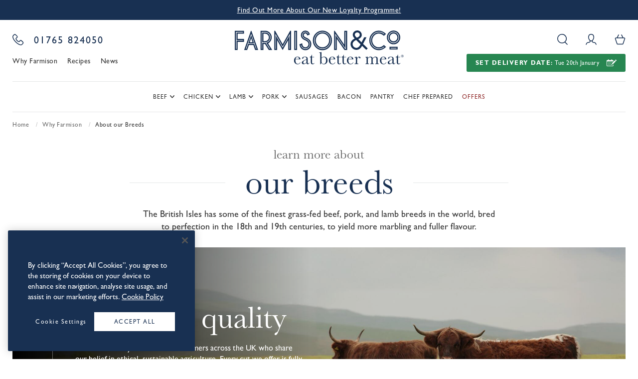

--- FILE ---
content_type: text/html; charset=utf-8
request_url: https://www.farmison.com/why-farmison/breeds
body_size: 10240
content:
<!DOCTYPE html>
<html lang="en" class="no-js">
<head prefix="og: http://ogp.me/ns#">
<title>Our Breeds | Buy Heritage & Rare Breed Meat from Farmison & Co™</title>
<meta name="description" content="Discover The Rare & Heritage Breeds We Use For Our Meat. Explore Tasting Notes & Learn How We Are Supporting Farmers To Rear More Endangered Breeds. ">
<meta content="index,follow" name="robots">
<meta name="viewport" content="width=device-width, initial-scale=1" />
<meta content="/images/favicons/browserconfig.xml?v=X7oRyLQEP" name="msapplication-config">
<meta content="#CCCCCC" name="theme-color">
<meta http-equiv="Content-Type" content="text/html; charset=utf-8">
<meta content="Farmison &amp; Co" property="og:site_name">
<meta content="Our Breeds | Buy Heritage &amp; Rare Breed Meat from Farmison &amp; Co™" property="og:title">
<meta content="https://www.farmison.com/why-farmison/breeds" property="og:url">
<meta content="website" property="og:type">
<meta content="Discover The Rare &amp; Heritage Breeds We Use For Our Meat. Explore Tasting Notes &amp; Learn How We Are Supporting Farmers To Rear More Endangered Breeds. " property="og:description">
<link href="/images/favicons/apple-touch-icon.png?v=X7oRyLQEP" rel="apple-touch-icon" sizes="180x180">
<link href="/images/favicons/favicon-32x32.png?v=X7oRyLQEP" rel="icon" sizes="32x32" type="image/png">
<link href="/images/favicons/favicon-16x16.png?v=X7oRyLQEP" rel="icon" sizes="16x16" type="image/png">
<link href="/images/favicons/site.webmanifest?v=X7oRyLQEP" rel="manifest">
<link href="/images/favicons/safari-pinned-tab.svg?v=X7oRyLQEP" rel="mask-icon">
<link href="/images/favicons/favicon.ico?v=X7oRyLQEP" rel="shortcut icon">
<link href="/why-farmison/breeds" rel="canonical">
<link as="font" crossorigin="anonymous" href="/fonts/062eb4d3-51ae-4d35-a4dc-2fcc65e2369e.woff2" rel="preload" type="font/woff2">
<link as="font" crossorigin="anonymous" href="/fonts/bee7e752-cd27-4112-b668-21978b5724c9.woff2" rel="preload" type="font/woff2">
<link as="font" crossorigin="anonymous" href="/fonts/5dcd1b38-d595-4966-9d40-696b7b29c0cd.woff2" rel="preload" type="font/woff2">

<link href="/css/style.css?m=a7ee28f24a" media="all" rel="stylesheet">
<link href="/css/modules/breed-listing.css?m=c3f405059f" media="all" rel="stylesheet">
<link href="/css/modules/breed-navigation.css?m=70a97e2adf" media="all" rel="stylesheet">
<link href="/css/blocks.css?m=aeae095780" media="all" rel="stylesheet">
<!--====================+
 Designed & Built by D3R
 Tel: 0333 800 2288
 Email: info@d3r.com
 Web: https://d3r.com
+=====================-->


<script>
document.querySelector('html').setAttribute('class', 'js');
</script>

<script>
window.dataLayer = window.dataLayer || [];
function gtag(){dataLayer.push(arguments);}
gtag('consent', 'default', {
    security_storage: 'granted',
    analytics_storage: 'granted',
    ad_storage: 'granted',
    ad_personalization: 'granted',
    ad_user_data: 'granted',
    functionality_storage: 'granted',
    personalization_storage: 'granted',
    wait_for_update: 500
});
</script>
<script>(function(d,s){
var f=d.getElementsByTagName(s)[0],j=d.createElement(s);
j.async=true;j.defer=/OptanonAlertBoxClosed=2/.test(document.cookie);
j.src='https://cookie-cdn.cookiepro.com/scripttemplates/otSDKStub.js';
j.dataset.domainScript='660dd0ac-37c5-40c6-8c97-b4904decaafc';
f.parentNode.insertBefore(j,f);
})(document,'script');</script>
<script>function OptanonWrapper(){}</script>
<script>
if (typeof dataLayer == "undefined") {
    dataLayer = [];
}
dataLayer.push({
    "event": "gtm.js",
    "gtm.start": new Date().getTime(),
});
</script>
<script src="https://js.sentry-cdn.com/e195fe91568e43759759cbc7989f911a.min.js" crossorigin="anonymous"></script>
<script>
if (window.Sentry) {
  Sentry.onLoad(function() {
    Sentry.init({
      release: "b781fca88",
    environment: "production",
    allowUrls: [
      /https?:\/\/www\.farmison\.com/,
      /https\:\/\/assets\.farmison\.com\//
    ],
    ignoreErrors: ['Event `ErrorEvent` captured as exception with message `Script error.`'],
    });
  });
}
</script>
<!-- Google Tag Manager -->
<script>(function(w,d,s,l,i){var f=d.getElementsByTagName(s)[0],
j=d.createElement(s),dl=l!='dataLayer'?'&l='+l:'';j.async=true;j.src=
'https://www.googletagmanager.com/gtm.js?id='+i+dl+'';f.parentNode.insertBefore(j,f);
})(window,document,'script','dataLayer','GTM-NVJDLGQ');</script>
<!-- End Google Tag Manager --></head>

<body data-request-id="53c95e5dbd7cb550" class=" ">
<div id="outer-wrapper" class="outer-wrapper">








    
    
    


    <article class="site-notice js-header-notice">
            <div class="site-notice__text js-header-message site-notice__text--hidden">
                        <span><p><a href="https://www.farmison.com/farmison-loyalty-rewards">Find
Out More About Our New Loyalty Programme!</a></p>
</span>
        </div>
            <div class="site-notice__text js-header-message site-notice__text--hidden">
                        <span><p>Free Standard Delivery Over £60! (Including Weekends)</p>
</span>
        </div>
            <div class="site-notice__text js-header-message site-notice__text--hidden">
                            <svg class="icon-delivery" role="img"><use xlink:href="/images/svg-symbols.svg?m=323d750786#icon-delivery"></use></svg>
                        <span><p>Over 28,000 Reviews ★★★★★</p>
</span>
        </div>
        </article>

<div class="header-marker">
    <div class="header-marker__height js-header-marker"></div>
</div>
<header class="header js-header">
    <div class="header__top js-header__top">
        <div class="header__left">
            <article class="contact-details">
    <div class="contact-details__item">
        <header class="contact-details__header">
            <svg class="icon-phone" role="img"><use xlink:href="/images/svg-symbols.svg?m=323d750786#icon-phone"></use></svg>
        </header>
        <div class="contact-details__content">
            <p class="contact-details__large-text"><a href="tel:01765 824050" class="contact-details__link">01765 824050</a></p>
        </div>
    </div>
</article>

            <nav class="quick-links js-quick-links">
    <a href="/why-farmison" class="quick-links__item" data-gtm-click data-tracking-category="Top Menu Nav">Why Farmison</a>
    <a href="/recipes" class="quick-links__item" data-gtm-click data-tracking-category="Top Menu Nav">Recipes</a>
    <a href="/blog" class="quick-links__item" data-gtm-click data-tracking-category="Top Menu Nav">News</a>
</nav>

        </div>
        <a href="/" class="header__logo" aria-label="Farmison & Co.">
                            <svg class="icon-farmison" role="img"><use xlink:href="/images/svg-symbols.svg?m=323d750786#icon-farmison"></use></svg>
                    </a>
        <div class="header__right">
            <div class="header-actions">
    <!-- Search -->
    <button type="button" class="header-actions__item header-actions__item--search js-search--toggle" data-gtm-click data-tracking-category="Search" data-tracking-action="Open" aria-label="Open search form">
        <svg class="icon-search" role="img"><use xlink:href="/images/svg-symbols.svg?m=323d750786#icon-search"></use></svg>
    </button>
    <!-- Account (desktop only) -->
    <a href="/account/login" class="header-actions__item header-actions__item--account n-false" aria-label="Your account">
        <svg class="icon-account" role="img"><use xlink:href="/images/svg-symbols.svg?m=323d750786#icon-account"></use></svg>
    </a>
    <!-- Account (mobile only) -->
    <a href="/account/login" class="header-actions__item header-actions__item--account l-false n-true" aria-label="Your account">
        <svg class="icon-account" role="img"><use xlink:href="/images/svg-symbols.svg?m=323d750786#icon-account"></use></svg>
    </a>
    <!-- Basket -->
    <a href="/basket" class="header-actions__item header-actions__item--basket basket-count js-open-basket"
       aria-label="Basket">
        <svg class="icon-basket" role="img"><use xlink:href="/images/svg-symbols.svg?m=323d750786#icon-basket"></use></svg>
        <p class="basket-count__value js-basket-count"></p>
    </a>
</div>

            <button type="button" class="button button--delivery button--delivery-inactive n-false js-delivery-date-button js-open-delivery" data-gtm-click data-tracking-category="Top Menu Nav" data-tracking-action="Set Delivery Date">
                <span>
                    <div class="button__smallcaps"><div class="js-delivery-level">Set delivery date:</div></div>&nbsp;<div class="js-delivery-date"></div> <svg class="icon-calendar-edit" role="img"><use xlink:href="/images/svg-symbols.svg?m=323d750786#icon-calendar-edit"></use></svg></span>
            </button>
        </div>
    </div>
    <div class="header__nav js-header__nav">
        <a href="/" class="header__logo header__logo--fixed" aria-label="Farmison & Co.">
                            <img src="/images/farmison-small.png" loading="lazy" width="34" height="44" alt="Farmison &amp; Co" />
                    </a>
        

<nav class="header-nav js-header-nav">
    <button class="header-nav__toggle js-header-nav__toggle" aria-haspopup="true" aria-expanded="false" aria-label="Toggle Nav">
        <svg class="icon-hamburger" role="img"><use xlink:href="/images/svg-symbols.svg?m=323d750786#icon-hamburger"></use></svg>
        <svg class="icon-close" role="img"><use xlink:href="/images/svg-symbols.svg?m=323d750786#icon-close"></use></svg>
    </button>
    <div class="header-nav__items js-header-nav__items">
        <div class="header-nav__top-bar">
            <svg class="icon-farmison" role="img"><use xlink:href="/images/svg-symbols.svg?m=323d750786#icon-farmison"></use></svg>
            <div class="header-actions">
        <a href="/account" class="header-actions__item header-actions__item--account">
        <svg class="icon-account" role="img"><use xlink:href="/images/svg-symbols.svg?m=323d750786#icon-account"></use></svg>
    </a>
</div>

        </div>
        <div class="header-nav__delivery adaptive-placeholders js-adaptive-placeholder">
            <div class="header-nav__date js-open-delivery" data-gtm-click data-tracking-category="Top Menu Nav" data-tracking-action="%link_text%">
                <div class="field field--flush">
                    <label for="delivery_date" class="js-add-to-basket__choose-date-label">Set Your Delivery Date</label>
                    <input type="text" class="input js-add-to-basket__choose-date"
                           id="delivery_date"
                           value=""
                           readonly/>
                </div>
                <button type="button" class="button button--secondary button--icon">
                    <span>Edit <svg class="icon-calendar-edit" role="img"><use xlink:href="/images/svg-symbols.svg?m=323d750786#icon-calendar-edit"></use></svg></span>
                </button>
            </div>
        </div>
        <div class="header-nav__list-wrapper">
            <ul class="header-nav__list">
                
                                
                                                                                <li class="header-nav__item js-header-nav__item" data-nav-item="1">
                            <button type="button" class="header-nav__link js-header-nav__button" data-gtm-click data-tracking-category="Top Menu Nav" data-tracking-action="%link_text%">
                                <span class="header-nav__link-content">
                                    beef
                                    <span class="header-nav__icon"><svg class="icon-arrow-down" role="img"><use xlink:href="/images/svg-symbols.svg?m=323d750786#icon-arrow-down"></use></svg></span>
                                </span>
                            </button>
                            <div class="header-nav__content">
                                <div class="grid grid--flush-bottom">

                                                                        
                                    
                                    <div class="l-two-thirds n-full">
                                        <div class="header-nav__categories js-header-nav__categories">
                                                <article class="header-nav-category">
        <a href="/beef/all" class="header-nav-category__link" data-gtm-click data-tracking-category="Sub Menu Nav" data-tracking-action="%link_text%">
            <figure class="header-nav-category__image">
                                    <img alt="grass fed beef chopped and cooked" class="" height="570" loading="lazy" src="https://assets.farmison.com/images/landscape/29764-steak-nav-2-.jpg" width="950">
                            </figure>
            <p class="header-nav-category__text">Shop all Grass Fed Beef</p>
        </a>
    </article>

                                                                                                                                                    <article class="header-nav-category">
        <a href="/beef/beef-steaks-and-chops" class="header-nav-category__link" data-gtm-click data-tracking-category="Sub Menu Nav" data-tracking-action="%link_text%">
            <figure class="header-nav-category__image">
                                    <img alt="sirloin beef chopped " class="" height="570" loading="lazy" src="https://assets.farmison.com/images/landscape/28875-sirloin-chop-nav.jpg" width="950">
                            </figure>
            <p class="header-nav-category__text">Beef Steaks &amp; Chops</p>
        </a>
    </article>

                                                                                                                                                                                                    <article class="header-nav-category">
        <a href="/beef/beef-roasting-joints" class="header-nav-category__link" data-gtm-click data-tracking-category="Sub Menu Nav" data-tracking-action="%link_text%">
            <figure class="header-nav-category__image">
                                    <img alt="forerib beef on marble " class="" height="570" loading="lazy" src="https://assets.farmison.com/images/landscape/17572-forerib-nav.jpg" width="950">
                            </figure>
            <p class="header-nav-category__text">Beef Roasting Joints</p>
        </a>
    </article>

                                                                                                                                                                                                    <article class="header-nav-category">
        <a href="/beef/other-beef-cuts" class="header-nav-category__link" data-gtm-click data-tracking-category="Sub Menu Nav" data-tracking-action="%link_text%">
            <figure class="header-nav-category__image">
                                    <img alt="minced beef on marble " class="" height="570" loading="lazy" src="https://assets.farmison.com/images/landscape/6778-minced-beef-marble-1-.jpg" width="950">
                            </figure>
            <p class="header-nav-category__text">Other Beef Cuts</p>
        </a>
    </article>

                                                                                                                                    </div>
                                    </div>
                                                                                                                <div class="l-one-third n-full">
                                            
                                                                                            <div class="header-nav__products">
                                                    <p class="header-nav__title">Featured products</p>
                                                    <div class="header-nav__sub-content">
                                                                                                                                                                                                                                                                                        <ul class="header-nav__sub-list js-header-nav__sub-list">
                                                                                                                            <li class="header-nav__sub-item"><a href="/products/grass-fed-beef-mince-family-choice" data-gtm-click data-tracking-category="Sub Menu Nav" data-tracking-action="%link_text%">Beef Mince</a></li>
                                                                                                                            <li class="header-nav__sub-item"><a href="/products/32-day-dry-aged-sirloin-steak" data-gtm-click data-tracking-category="Sub Menu Nav" data-tracking-action="%link_text%">Sirloin Steak</a></li>
                                                                                                                            <li class="header-nav__sub-item"><a href="/products/diced-stewing-steak" data-gtm-click data-tracking-category="Sub Menu Nav" data-tracking-action="%link_text%">Diced Beef Steak</a></li>
                                                                                                                    </ul>
                                                        <ul class="header-nav__sub-list js-header-nav__sub-list">
                                                                                                                            <li class="header-nav__sub-item"><a href="/products/fillet-steak" data-gtm-click data-tracking-category="Sub Menu Nav" data-tracking-action="%link_text%">Fillet Steak</a></li>
                                                                                                                            <li class="header-nav__sub-item"><a href="/products/chateaubriand" data-gtm-click data-tracking-category="Sub Menu Nav" data-tracking-action="%link_text%">Chateaubriand</a></li>
                                                                                                                    </ul>
                                                    </div>
                                                </div>
                                                                                    </div>
                                                                    </div>
                            </div>
                        </li>
                                                                                                    <li class="header-nav__item js-header-nav__item" data-nav-item="2">
                            <button type="button" class="header-nav__link js-header-nav__button" data-gtm-click data-tracking-category="Top Menu Nav" data-tracking-action="%link_text%">
                                <span class="header-nav__link-content">
                                    Chicken
                                    <span class="header-nav__icon"><svg class="icon-arrow-down" role="img"><use xlink:href="/images/svg-symbols.svg?m=323d750786#icon-arrow-down"></use></svg></span>
                                </span>
                            </button>
                            <div class="header-nav__content">
                                <div class="grid grid--flush-bottom">

                                                                        
                                    
                                    <div class="l-two-thirds n-full">
                                        <div class="header-nav__categories js-header-nav__categories">
                                                <article class="header-nav-category">
        <a href="/poultry/all" class="header-nav-category__link" data-gtm-click data-tracking-category="Sub Menu Nav" data-tracking-action="%link_text%">
            <figure class="header-nav-category__image">
                                    <img alt="whole chicken roasted " class="" height="570" loading="lazy" src="https://assets.farmison.com/images/landscape/12689-roasting-whole-banner.jpg" width="950">
                            </figure>
            <p class="header-nav-category__text">Shop all Chicken</p>
        </a>
    </article>

                                                                                                                                                    <article class="header-nav-category">
        <a href="/poultry/poultry-breasts" class="header-nav-category__link" data-gtm-click data-tracking-category="Sub Menu Nav" data-tracking-action="%link_text%">
            <figure class="header-nav-category__image">
                                    <img alt="chicken breast on marble " class="" height="570" loading="lazy" src="https://assets.farmison.com/images/landscape/115199-chicken-breasts-marble-1-.jpg" width="949">
                            </figure>
            <p class="header-nav-category__text">Chicken Breasts</p>
        </a>
    </article>

                                                                                                                                                                                                    <article class="header-nav-category">
        <a href="/poultry/poultry-roasting-whole" class="header-nav-category__link" data-gtm-click data-tracking-category="Sub Menu Nav" data-tracking-action="%link_text%">
            <figure class="header-nav-category__image">
                                    <img alt="raw whole spatchcock chicken " class="" height="569" loading="lazy" src="https://assets.farmison.com/images/landscape/115201-spatchcock-marble-1-.jpg" width="950">
                            </figure>
            <p class="header-nav-category__text">Chicken For Roasting</p>
        </a>
    </article>

                                                                                                                                                                                                    <article class="header-nav-category">
        <a href="/poultry/other-chicken-cuts" class="header-nav-category__link" data-gtm-click data-tracking-category="Sub Menu Nav" data-tracking-action="%link_text%">
            <figure class="header-nav-category__image">
                                    <img alt="raw diced chicken" class="" height="570" loading="lazy" src="https://assets.farmison.com/images/landscape/6784-diced-chicken-1-.jpg" width="950">
                            </figure>
            <p class="header-nav-category__text">Other Chicken Cuts</p>
        </a>
    </article>

                                                                                                                                    </div>
                                    </div>
                                                                                                                <div class="l-one-third n-full">
                                            
                                                                                            <div class="header-nav__products">
                                                    <p class="header-nav__title">Featured products</p>
                                                    <div class="header-nav__sub-content">
                                                                                                                                                                                                                                                                                        <ul class="header-nav__sub-list js-header-nav__sub-list">
                                                                                                                            <li class="header-nav__sub-item"><a href="/products/whole-chicken-free-range" data-gtm-click data-tracking-category="Sub Menu Nav" data-tracking-action="%link_text%">Whole Chicken</a></li>
                                                                                                                            <li class="header-nav__sub-item"><a href="/products/chicken-supreme-free-range" data-gtm-click data-tracking-category="Sub Menu Nav" data-tracking-action="%link_text%">Chicken Supreme</a></li>
                                                                                                                    </ul>
                                                        <ul class="header-nav__sub-list js-header-nav__sub-list">
                                                                                                                            <li class="header-nav__sub-item"><a href="/products/chicken-thigh-skinned-and-boned-free-range" data-gtm-click data-tracking-category="Sub Menu Nav" data-tracking-action="%link_text%">Chicken Thighs</a></li>
                                                                                                                            <li class="header-nav__sub-item"><a href="/products/chicken-wings-free-range" data-gtm-click data-tracking-category="Sub Menu Nav" data-tracking-action="%link_text%">Chicken Wings</a></li>
                                                                                                                    </ul>
                                                    </div>
                                                </div>
                                                                                    </div>
                                                                    </div>
                            </div>
                        </li>
                                                                                                    <li class="header-nav__item js-header-nav__item" data-nav-item="3">
                            <button type="button" class="header-nav__link js-header-nav__button" data-gtm-click data-tracking-category="Top Menu Nav" data-tracking-action="%link_text%">
                                <span class="header-nav__link-content">
                                    Lamb
                                    <span class="header-nav__icon"><svg class="icon-arrow-down" role="img"><use xlink:href="/images/svg-symbols.svg?m=323d750786#icon-arrow-down"></use></svg></span>
                                </span>
                            </button>
                            <div class="header-nav__content">
                                <div class="grid grid--flush-bottom">

                                                                        
                                    
                                    <div class="l-two-thirds n-full">
                                        <div class="header-nav__categories js-header-nav__categories">
                                                <article class="header-nav-category">
        <a href="/grass-fed-lamb/all" class="header-nav-category__link" data-gtm-click data-tracking-category="Sub Menu Nav" data-tracking-action="%link_text%">
            <figure class="header-nav-category__image">
                                    <img alt="lamb cooked for easter " class="" height="570" loading="lazy" src="https://assets.farmison.com/images/landscape/115205-easter-lamb-banner2.jpg" width="950">
                            </figure>
            <p class="header-nav-category__text">Shop all Grass Fed Lamb</p>
        </a>
    </article>

                                                                                                                                                    <article class="header-nav-category">
        <a href="/grass-fed-lamb/lamb-steaks-and-chops" class="header-nav-category__link" data-gtm-click data-tracking-category="Sub Menu Nav" data-tracking-action="%link_text%">
            <figure class="header-nav-category__image">
                                    <img alt="lamb cutlets raw " class="" height="570" loading="lazy" src="https://assets.farmison.com/images/landscape/115209-rustic-lamb-cutlets.jpg" width="950">
                            </figure>
            <p class="header-nav-category__text">Lamb Steaks &amp; Chops</p>
        </a>
    </article>

                                                                                                                                                                                                    <article class="header-nav-category">
        <a href="/grass-fed-lamb/lamb-roasting-joints" class="header-nav-category__link" data-gtm-click data-tracking-category="Sub Menu Nav" data-tracking-action="%link_text%">
            <figure class="header-nav-category__image">
                                    <img alt="lamb leg raw on marble " class="" height="570" loading="lazy" src="https://assets.farmison.com/images/landscape/9329-lamb-leg-nav-marble.jpg" width="950">
                            </figure>
            <p class="header-nav-category__text">Lamb Roasting Joints</p>
        </a>
    </article>

                                                                                                                                                                                                    <article class="header-nav-category">
        <a href="/grass-fed-lamb/other-lamb-cuts" class="header-nav-category__link" data-gtm-click data-tracking-category="Sub Menu Nav" data-tracking-action="%link_text%">
            <figure class="header-nav-category__image">
                                    <img alt="other lamb cuts raw " class="" height="570" loading="lazy" src="https://assets.farmison.com/images/landscape/9315-lamb-other-cuts-nav.jpg" width="950">
                            </figure>
            <p class="header-nav-category__text">Other Lamb Cuts</p>
        </a>
    </article>

                                                                                                                                    </div>
                                    </div>
                                                                                                                <div class="l-one-third n-full">
                                            
                                                                                            <div class="header-nav__products">
                                                    <p class="header-nav__title">Featured products</p>
                                                    <div class="header-nav__sub-content">
                                                                                                                                                                                                                                                                                        <ul class="header-nav__sub-list js-header-nav__sub-list">
                                                                                                                            <li class="header-nav__sub-item"><a href="/products/lamb-merguez-sausage" data-gtm-click data-tracking-category="Sub Menu Nav" data-tracking-action="%link_text%">Lamb Merguez Sausage</a></li>
                                                                                                                            <li class="header-nav__sub-item"><a href="/products/minced-lamb-heritage-breed" data-gtm-click data-tracking-category="Sub Menu Nav" data-tracking-action="%link_text%">Minced Lamb</a></li>
                                                                                                                    </ul>
                                                        <ul class="header-nav__sub-list js-header-nav__sub-list">
                                                                                                                            <li class="header-nav__sub-item"><a href="/products/7-day-dry-aged-lamb-chop" data-gtm-click data-tracking-category="Sub Menu Nav" data-tracking-action="%link_text%">Lamb Chop</a></li>
                                                                                                                            <li class="header-nav__sub-item"><a href="/products/diced-lamb" data-gtm-click data-tracking-category="Sub Menu Nav" data-tracking-action="%link_text%">Diced Lamb</a></li>
                                                                                                                    </ul>
                                                    </div>
                                                </div>
                                                                                    </div>
                                                                    </div>
                            </div>
                        </li>
                                                                                                    <li class="header-nav__item js-header-nav__item" data-nav-item="4">
                            <button type="button" class="header-nav__link js-header-nav__button" data-gtm-click data-tracking-category="Top Menu Nav" data-tracking-action="%link_text%">
                                <span class="header-nav__link-content">
                                    Pork
                                    <span class="header-nav__icon"><svg class="icon-arrow-down" role="img"><use xlink:href="/images/svg-symbols.svg?m=323d750786#icon-arrow-down"></use></svg></span>
                                </span>
                            </button>
                            <div class="header-nav__content">
                                <div class="grid grid--flush-bottom">

                                                                        
                                    
                                    <div class="l-two-thirds n-full">
                                        <div class="header-nav__categories js-header-nav__categories">
                                                <article class="header-nav-category">
        <a href="/pork/all" class="header-nav-category__link" data-gtm-click data-tracking-category="Sub Menu Nav" data-tracking-action="%link_text%">
            <figure class="header-nav-category__image">
                                    <img alt="cooked pork chop" class="" height="570" loading="lazy" src="https://assets.farmison.com/images/landscape/15532-pork-chop-2-.jpg" width="950">
                            </figure>
            <p class="header-nav-category__text">Shop all Free Range Pork</p>
        </a>
    </article>

                                                                                                                                                    <article class="header-nav-category">
        <a href="/pork/pork-steaks-and-chops" class="header-nav-category__link" data-gtm-click data-tracking-category="Sub Menu Nav" data-tracking-action="%link_text%">
            <figure class="header-nav-category__image">
                                    <img alt="raw pork chops on marble " class="" height="570" loading="lazy" src="https://assets.farmison.com/images/landscape/6753-pork-chop-marble-2.jpg" width="950">
                            </figure>
            <p class="header-nav-category__text">Pork Steaks &amp; Chops</p>
        </a>
    </article>

                                                                                                                                                                                                    <article class="header-nav-category">
        <a href="/pork/pork-roasting-joints" class="header-nav-category__link" data-gtm-click data-tracking-category="Sub Menu Nav" data-tracking-action="%link_text%">
            <figure class="header-nav-category__image">
                                    <img alt="chopped porchetta on marble " class="" height="570" loading="lazy" src="https://assets.farmison.com/images/landscape/6754-porchetta-marble.jpg" width="950">
                            </figure>
            <p class="header-nav-category__text">Pork Roasting Joints</p>
        </a>
    </article>

                                                                                                                                                                                                    <article class="header-nav-category">
        <a href="/pork/other-cuts" class="header-nav-category__link" data-gtm-click data-tracking-category="Sub Menu Nav" data-tracking-action="%link_text%">
            <figure class="header-nav-category__image">
                                    <img alt="pork and apple sausages " class="" height="570" loading="lazy" src="https://assets.farmison.com/images/landscape/106870-pork-and-apple-sausage.jpg" width="950">
                            </figure>
            <p class="header-nav-category__text">Other Pork Cuts</p>
        </a>
    </article>

                                                                                                                                    </div>
                                    </div>
                                                                                                                <div class="l-one-third n-full">
                                            
                                                                                            <div class="header-nav__products">
                                                    <p class="header-nav__title">Featured products</p>
                                                    <div class="header-nav__sub-content">
                                                                                                                                                                                                                                                                                        <ul class="header-nav__sub-list js-header-nav__sub-list">
                                                                                                                            <li class="header-nav__sub-item"><a href="/products/pork-chop" data-gtm-click data-tracking-category="Sub Menu Nav" data-tracking-action="%link_text%">Pork Chop</a></li>
                                                                                                                            <li class="header-nav__sub-item"><a href="/products/minced-pork" data-gtm-click data-tracking-category="Sub Menu Nav" data-tracking-action="%link_text%">Minced Pork</a></li>
                                                                                                                            <li class="header-nav__sub-item"><a href="/products/diced-pork" data-gtm-click data-tracking-category="Sub Menu Nav" data-tracking-action="%link_text%">Diced Pork</a></li>
                                                                                                                    </ul>
                                                        <ul class="header-nav__sub-list js-header-nav__sub-list">
                                                                                                                            <li class="header-nav__sub-item"><a href="/products/boston-butt" data-gtm-click data-tracking-category="Sub Menu Nav" data-tracking-action="%link_text%">Boston Butt</a></li>
                                                                                                                            <li class="header-nav__sub-item"><a href="/products/pork-belly-steak-free-range" data-gtm-click data-tracking-category="Sub Menu Nav" data-tracking-action="%link_text%">Pork Belly Steak</a></li>
                                                                                                                    </ul>
                                                    </div>
                                                </div>
                                                                                    </div>
                                                                    </div>
                            </div>
                        </li>
                                                                                                    <li class="header-nav__item js-header-nav__item" data-nav-item="5" data-nav-is-link="true">
                            <a href="/sausages" class="header-nav__link" data-gtm-click data-tracking-category="Top Menu Nav" data-tracking-action="%link_text%">Sausages</a>
                        </li>
                                                                                                    <li class="header-nav__item js-header-nav__item" data-nav-item="6" data-nav-is-link="true">
                            <a href="/bacon" class="header-nav__link" data-gtm-click data-tracking-category="Top Menu Nav" data-tracking-action="%link_text%">Bacon</a>
                        </li>
                                                                                                    <li class="header-nav__item js-header-nav__item" data-nav-item="7" data-nav-is-link="true">
                            <a href="/pantry" class="header-nav__link" data-gtm-click data-tracking-category="Top Menu Nav" data-tracking-action="%link_text%">Pantry</a>
                        </li>
                                                                                                    <li class="header-nav__item js-header-nav__item" data-nav-item="8" data-nav-is-link="true">
                            <a href="/chef-prepared-meat" class="header-nav__link" data-gtm-click data-tracking-category="Top Menu Nav" data-tracking-action="%link_text%">Chef Prepared</a>
                        </li>
                                    
                                                <li class="header-nav__item js-header-nav__item" data-nav-item="9" data-nav-is-link="true">
                    <a href="/meat-offers" class="header-nav__link header-nav__link--offer" data-gtm-click data-tracking-category="Sub Menu Nav" data-tracking-action="%link_text%">Offers</a>
                </li>
            </ul>
            <ul class="header-nav__list header-nav__list--secondary">
                <li class="header-nav__item">
                    <a href="/why-farmison" class="header-nav__link" data-gtm-click data-tracking-category="Top Menu Nav" data-tracking-action="%link_text%">Why Farmison</a>
                </li>
                <li class="header-nav__item">
                    <a href="/recipes" class="header-nav__link" data-gtm-click data-tracking-category="Top Menu Nav" data-tracking-action="%link_text%">Recipes</a>
                </li>
                <li class="header-nav__item">
                    <a href="/blog" class="header-nav__link" data-gtm-click data-tracking-category="Top Menu Nav" data-tracking-action="%link_text%">News</a>
                </li>
            </ul>

            <div class="header-nav__bottom-bar">
                <a href="tel:01765 824050" class="header-nav__contact" data-gtm-click data-tracking-category="Top Menu Nav" data-tracking-action="%link_text%"><svg class="icon-phone" role="img"><use xlink:href="/images/svg-symbols.svg?m=323d750786#icon-phone"></use></svg> 01765 824050</a>
                            </div>
        </div>
    </div>
</nav>

        <div class="header-background js-header-background"></div>
        <div class="header-actions header-actions--fixed">
    <!-- Search -->
    <button type="button" class="header-actions__item header-actions__item--search js-search--toggle" data-gtm-click data-tracking-category="Search" data-tracking-action="Open">
        <svg class="icon-search" role="img"><use xlink:href="/images/svg-symbols.svg?m=323d750786#icon-search"></use></svg>
    </button>
    <!-- Basket -->
    <a href="/basket" class="header-actions__item header-actions__item--basket basket-count js-open-basket">
        <svg class="icon-basket" role="img"><use xlink:href="/images/svg-symbols.svg?m=323d750786#icon-basket"></use></svg>
        <p class="basket-count__value js-basket-count"></p>
    </a>
</div>

    </div>
    <div class="header__search">
        
<section class="search js-search" role="search" aria-labelledby="search-form-label">
        <form action="/search" class="search__form js-search__form">
        <div class="search__fieldset js-search__fieldset">
            <label id="search-form-label"  for="search" class="search__label">search for product</label>
            <input type="text"
                   id="search"
                   name="q"
                   class="search__input input js-search__input"
                   autocomplete="off"
                   placeholder="search for product"/>
            <button type="submit" class="search__submit">
                <span>Search</span>
                <svg class="icon-search" role="img"><use xlink:href="/images/svg-symbols.svg?m=323d750786#icon-search"></use></svg>
            </button>
        </div>
        <div class="search__autocomplete autocomplete js-search__autocomplete-wrap d3r-hidden">
                        <div class="autocomplete__secondary-section js-search__autocomplete-secondary-section d3r-hidden">
                <h4 class="autocomplete__title"><span class="js-search__autocomplete-secondary-title"></span></h4>
                <div class="js-search__autocomplete-secondary autocomplete__secondary-items"></div>
            </div>

            <div class="autocomplete__column autocomplete__column--secondary js-search__autocomplete-secondary-column"></div>

            <div class="autocomplete__column autocomplete__column--primary js-search__autocomplete-primary-section">
                <h4 class="autocomplete__title"><span>Products</span></h4>
                <div class="autocomplete__results js-search__autocomplete">
                    <div class="autocomplete__column autocomplete__column--left js-search__autocomplete-left"></div>
                    <div class="autocomplete__column autocomplete__column--centre js-search__autocomplete-centre"></div>
                    <div class="autocomplete__column autocomplete__column--right js-search__autocomplete-right"></div>
                </div>
            </div>

            <footer class="autocomplete__footer js-search__autocomplete-footer">
                <div>
                    <a href="" class="button button--alt button--full js-search__autocomplete-link-all">
                        <span class="js-search__autocomplete-view-all"></span>
                    </a>
                </div>
            </footer>
        </div>
    </form>
</section>

    </div>
</header>



<main id="main" tabindex="0">
    

    <div class="breadcrumb">
                                                                            <a class="breadcrumb__link breadcrumb__link--single l-false m-inline-flex" href="/why-farmison"><svg class="icon-arrow-left" role="img"><use xlink:href="/images/svg-symbols.svg?m=323d750786#icon-arrow-left"></use></svg> Back to Why Farmison</a>
                                        <ol class="breadcrumb__list m-false" itemscope="" itemtype="http://schema.org/BreadcrumbList">
                                        <li class="breadcrumb__item" itemprop="itemListElement" itemscope="" itemtype="http://schema.org/ListItem">
                    <a class="breadcrumb__link" href="/" itemprop="item">
                        <span itemprop="name">Home</span>
                    </a>
                    <span class="breadcrumb__divider">/</span>
                    <meta itemprop="position" content="1" />
                </li>
                                            <li class="breadcrumb__item" itemprop="itemListElement" itemscope="" itemtype="http://schema.org/ListItem">
                    <a class="breadcrumb__link" href="/why-farmison" itemprop="item">
                        <span itemprop="name">Why Farmison</span>
                    </a>
                    <span class="breadcrumb__divider">/</span>
                    <meta itemprop="position" content="2" />
                </li>
                                        <li class="breadcrumb__item breadcrumb__item--current" itemprop="itemListElement" itemscope="" itemtype="http://schema.org/ListItem">
                <span itemprop="name">About our Breeds</span>
                <meta itemprop="itemid" content="/why-farmison/breeds" />
                <meta itemprop="position" content="4" />
            </li>
        </ol>
    </div>

    <section class="page-intro-new">
    <div class="wrap wrap--narrow">
        <header class="page-intro-new__header">
                            <p class="page-intro-new__subtitle">
                    Learn more about
                </p>
                        <h1 class="page-intro-new__title" data-aos="horizontal-line">
                <span>Our Breeds</span>
            </h1>
        </header>
        <div class="page-intro-new__text richtext richtext--flush richtext--responsive ">
            <p>The British Isles has some of the finest grass-fed beef, pork,
and lamb breeds in the world, bred to perfection in the 18th and
19th centuries, to yield more marbling and fuller flavour.</p>

        </div>
        
    </div>
    </section>


<div class="blocks blocks--flush">
        
                <div class="block block--image-text-overlay block--spacing-normal" id="block-2695">
            <div class="wrap">
        <figure class="block__image">
            <img class="" height="400" sizes="(max-width: 800px) calc(100vw - 30px)" src="https://assets.farmison.com/images/image-text-overlay--medium/142072-19573-banner-3.jpg" srcset="https://assets.farmison.com/images/image-text-overlay--small/142073-19573-banner-3.jpg 500w, https://assets.farmison.com/images/image-text-overlay--medium/142072-19573-banner-3.jpg 1000w, https://assets.farmison.com/images/image-text-overlay--large/142074-19573-banner-3.jpg 2000w" width="1000">
        </figure>
        <div class="block__content">
            <p class="block__subtitle">
                Our commitment to
            </p>
            <h3 class="block__title">
                Exceptional quality
            </h3>
            <div class="block__text richtext richtext--flush richtext--small m-false">
                <p>We work closely with dedicated farmers across the UK who share
our belief in ethical, sustainable agriculture. Every cut we offer
is fully traceable, hand-selected, and expertly butchered to
showcase the unique characteristics of each breed.</p>
<p>Whether it's the buttery tenderness of Belted Galloway beef, the
rich succulence of Middle White pork, or the delicate flavour of
Herdwick lamb, our breeds represent the pinnacle of British farming
heritage.</p>

            </div>
                            <div class="block__text richtext richtext--flush richtext--small m-true l-false">
                    <p>We work closely with dedicated farmers across the UK who share
our belief in ethical, sustainable agriculture. Every cut we offer
is fully traceable, hand-selected, and expertly butchered to
showcase the unique characteristics of each breed.</p>

                </div>
                                </div>
    </div>
    </div>


    
</div>


<nav class="breed-navigation">
    <div class="wrap">
            <a href="/why-farmison/breeds" class="breed-navigation__link breed-navigation__link--active">
        Beef
    </a>

            <a href="/why-farmison/breeds/lamb" class="breed-navigation__link ">
        Lamb
    </a>

            <a href="/why-farmison/breeds/pork" class="breed-navigation__link ">
        Pork
    </a>

            <a href="/why-farmison/breeds/venison" class="breed-navigation__link ">
        Venison
    </a>

    </div>
</nav>

<div class="band band--flush">
    <div class="wrap">
        <div class="grid grid--hpixel">
                            


                                                
<div class="l-one-third m-one-half s-full">
    <article class="breed-listing" data-aos="stack--1 stack--m-1 stack--s-1">
        <a href="/why-farmison/breeds/beef/aberdeen-angus" class="breed-listing__link">
            <figure class="breed-listing__image">
                                                    <img alt="angus cow" class="" height="480" src="https://assets.farmison.com/images/standard/6590-aberdeen-angus-.jpg" width="640">
                                                    <p class="breed-listing__tag">Native Breed</p>
                            </figure>
            <div class="breed-listing__content">
                <h3 class="breed-listing__title">Aberdeen Angus</h3>
                <p class="breed-listing__description">Britain&#039;s favourite native breed beef</p>
                <dl class="breed-listing__notes">
                    <dt>Tasting notes:</dt>
                    <dd>rich, creamy, indulgent</dd>
                </dl>
            </div>
        </a>
    </article>
</div>

                            


                                                
<div class="l-one-third m-one-half s-full">
    <article class="breed-listing" data-aos="stack--2 stack--m-3 stack--s-1">
        <a href="/why-farmison/breeds/beef/belted-galloway" class="breed-listing__link">
            <figure class="breed-listing__image">
                                                    <img alt="belted galloway cow" class="" height="480" src="https://assets.farmison.com/images/standard/6622-belted-galloway-breed.jpg" width="640">
                                                    <p class="breed-listing__tag">Native Breed</p>
                            </figure>
            <div class="breed-listing__content">
                <h3 class="breed-listing__title">Belted Galloway</h3>
                <p class="breed-listing__description">An instantly recognisable farmer&#039;s favourite</p>
                <dl class="breed-listing__notes">
                    <dt>Tasting notes:</dt>
                    <dd>grassy, savoury, natural</dd>
                </dl>
            </div>
        </a>
    </article>
</div>

                            


                                                
<div class="l-one-third m-one-half s-full">
    <article class="breed-listing" data-aos="stack--3 stack--m-1 stack--s-1">
        <a href="/why-farmison/breeds/beef/blue-grey" class="breed-listing__link">
            <figure class="breed-listing__image">
                                                    <img alt="blue grey cow" class="" height="480" src="https://assets.farmison.com/images/standard/6687-blue-grey-.jpg" width="640">
                                                    <p class="breed-listing__tag">Rare Breed</p>
                            </figure>
            <div class="breed-listing__content">
                <h3 class="breed-listing__title">Blue Grey</h3>
                <p class="breed-listing__description">A roan beauty from Northumberland</p>
                <dl class="breed-listing__notes">
                    <dt>Tasting notes:</dt>
                    <dd>herbal, mellow, rounded</dd>
                </dl>
            </div>
        </a>
    </article>
</div>

                            


                                                
<div class="l-one-third m-one-half s-full">
    <article class="breed-listing" data-aos="stack--1 stack--m-3 stack--s-1">
        <a href="/why-farmison/breeds/beef/british-white" class="breed-listing__link">
            <figure class="breed-listing__image">
                                                    <img alt="british white cow" class="" height="480" src="https://assets.farmison.com/images/standard/6665-british-white-.jpg" width="640">
                                                    <p class="breed-listing__tag">Rare Breed</p>
                            </figure>
            <div class="breed-listing__content">
                <h3 class="breed-listing__title">British White</h3>
                <p class="breed-listing__description">Medieval cattle from the Forest of Bowland</p>
                <dl class="breed-listing__notes">
                    <dt>Tasting notes:</dt>
                    <dd>classic, matured, deep</dd>
                </dl>
            </div>
        </a>
    </article>
</div>

                            


                                                
<div class="l-one-third m-one-half s-full">
    <article class="breed-listing" data-aos="stack--2 stack--m-1 stack--s-1">
        <a href="/why-farmison/breeds/beef/dexter" class="breed-listing__link">
            <figure class="breed-listing__image">
                                                    <img alt="dexter breed cow" class="" height="480" src="https://assets.farmison.com/images/standard/33089-dsc-3293-2-.jpg" width="640">
                                                    <p class="breed-listing__tag">Native Breed</p>
                            </figure>
            <div class="breed-listing__content">
                <h3 class="breed-listing__title">Dexter</h3>
                <p class="breed-listing__description">Pint sized ancient Irish cattle</p>
                <dl class="breed-listing__notes">
                    <dt>Tasting notes:</dt>
                    <dd>gamey, mellow, sweet</dd>
                </dl>
            </div>
        </a>
    </article>
</div>

                            


                                                
<div class="l-one-third m-one-half s-full">
    <article class="breed-listing" data-aos="stack--3 stack--m-3 stack--s-1">
        <a href="/why-farmison/breeds/beef/galloway" class="breed-listing__link">
            <figure class="breed-listing__image">
                                                    <img alt="galloway cow" class="" height="480" src="https://assets.farmison.com/images/standard/20541-dsc-1270-1-.jpg" width="640">
                                                    <p class="breed-listing__tag">Native Breed</p>
                            </figure>
            <div class="breed-listing__content">
                <h3 class="breed-listing__title">Galloway</h3>
                <p class="breed-listing__description">A rugged breed of the Scottish borders</p>
                <dl class="breed-listing__notes">
                    <dt>Tasting notes:</dt>
                    <dd>creamy, traditional, grassy</dd>
                </dl>
            </div>
        </a>
    </article>
</div>

                            


                                                
<div class="l-one-third m-one-half s-full">
    <article class="breed-listing" data-aos="stack--1 stack--m-1 stack--s-1">
        <a href="/why-farmison/breeds/beef/gloucester" class="breed-listing__link">
            <figure class="breed-listing__image">
                                                    <img alt="gloucester cow" class="" height="480" src="https://assets.farmison.com/images/standard/28737-dsc-2647-4-1-.jpg" width="640">
                                                    <p class="breed-listing__tag">Rare Breed</p>
                            </figure>
            <div class="breed-listing__content">
                <h3 class="breed-listing__title">Gloucester</h3>
                <p class="breed-listing__description">Medieval cattle from the Severn Valley </p>
                <dl class="breed-listing__notes">
                    <dt>Tasting notes:</dt>
                    <dd>creamy, traditional, savoury</dd>
                </dl>
            </div>
        </a>
    </article>
</div>

                            


                                                
<div class="l-one-third m-one-half s-full">
    <article class="breed-listing" data-aos="stack--2 stack--m-3 stack--s-1">
        <a href="/why-farmison/breeds/beef/hereford" class="breed-listing__link">
            <figure class="breed-listing__image">
                                                    <img alt="hereford cow" class="" height="480" src="https://assets.farmison.com/images/standard/6601-hereford.jpg" width="640">
                                                    <p class="breed-listing__tag">Native Breed</p>
                            </figure>
            <div class="breed-listing__content">
                <h3 class="breed-listing__title">Hereford</h3>
                <p class="breed-listing__description">The symbol of the Welsh marches</p>
                <dl class="breed-listing__notes">
                    <dt>Tasting notes:</dt>
                    <dd>classic, beefy, deep</dd>
                </dl>
            </div>
        </a>
    </article>
</div>

                            


                                                
<div class="l-one-third m-one-half s-full">
    <article class="breed-listing" data-aos="stack--3 stack--m-1 stack--s-1">
        <a href="/why-farmison/breeds/beef/highland" class="breed-listing__link">
            <figure class="breed-listing__image">
                                                    <img alt="highland cow " class="" height="480" src="https://assets.farmison.com/images/standard/20539-highland-3-.jpg" width="640">
                                                    <p class="breed-listing__tag">Native Breed</p>
                            </figure>
            <div class="breed-listing__content">
                <h3 class="breed-listing__title">Highland</h3>
                <p class="breed-listing__description">The flower of Scottish cattle breeding</p>
                <dl class="breed-listing__notes">
                    <dt>Tasting notes:</dt>
                    <dd>long, umami, unique</dd>
                </dl>
            </div>
        </a>
    </article>
</div>

                            


                                                
<div class="l-one-third m-one-half s-full">
    <article class="breed-listing" data-aos="stack--1 stack--m-3 stack--s-1">
        <a href="/why-farmison/breeds/beef/irish-moiled" class="breed-listing__link">
            <figure class="breed-listing__image">
                                                    <img alt="irish moiled cow" class="" height="480" src="https://assets.farmison.com/images/standard/6679-irish-moiled-cattle-1-.jpg" width="640">
                                                    <p class="breed-listing__tag">Rare Breed</p>
                            </figure>
            <div class="breed-listing__content">
                <h3 class="breed-listing__title">Irish Moiled</h3>
                <p class="breed-listing__description">Northern Irish polled beauties</p>
                <dl class="breed-listing__notes">
                    <dt>Tasting notes:</dt>
                    <dd>herbal, savoury, rich</dd>
                </dl>
            </div>
        </a>
    </article>
</div>

                            


                                                
<div class="l-one-third m-one-half s-full">
    <article class="breed-listing" data-aos="stack--2 stack--m-1 stack--s-1">
        <a href="/why-farmison/breeds/beef/longhorn" class="breed-listing__link">
            <figure class="breed-listing__image">
                                                    <img alt="longhorn breed cow" class="" height="480" src="https://assets.farmison.com/images/standard/6635-longhorn-.jpg" width="640">
                                                    <p class="breed-listing__tag">Native Breed</p>
                            </figure>
            <div class="breed-listing__content">
                <h3 class="breed-listing__title">Longhorn</h3>
                <p class="breed-listing__description">The breed that made British beef great</p>
                <dl class="breed-listing__notes">
                    <dt>Tasting notes:</dt>
                    <dd>buttery, matured, indulgent</dd>
                </dl>
            </div>
        </a>
    </article>
</div>

                            


                                                
<div class="l-one-third m-one-half s-full">
    <article class="breed-listing" data-aos="stack--3 stack--m-3 stack--s-1">
        <a href="/why-farmison/breeds/beef/luing" class="breed-listing__link">
            <figure class="breed-listing__image">
                                                    <img alt="luing cow breed" class="" height="480" src="https://assets.farmison.com/images/standard/6681-luing-.jpg" width="640">
                                                    <p class="breed-listing__tag">Native Breed</p>
                            </figure>
            <div class="breed-listing__content">
                <h3 class="breed-listing__title">Luing</h3>
                <p class="breed-listing__description">A tough cross from the Western Isles</p>
                <dl class="breed-listing__notes">
                    <dt>Tasting notes:</dt>
                    <dd>balanced, herbal, dense</dd>
                </dl>
            </div>
        </a>
    </article>
</div>

                            


                                                
<div class="l-one-third m-one-half s-full">
    <article class="breed-listing" data-aos="stack--1 stack--m-1 stack--s-1">
        <a href="/why-farmison/breeds/beef/red-poll" class="breed-listing__link">
            <figure class="breed-listing__image">
                                                    <img alt="red poll cow " class="" height="480" src="https://assets.farmison.com/images/standard/6674-red-poll-.jpg" width="640">
                                                    <p class="breed-listing__tag">Native Breed</p>
                            </figure>
            <div class="breed-listing__content">
                <h3 class="breed-listing__title">Red Poll</h3>
                <p class="breed-listing__description">Auburn East Anglian beauties</p>
                <dl class="breed-listing__notes">
                    <dt>Tasting notes:</dt>
                    <dd>rich, juicy, intense</dd>
                </dl>
            </div>
        </a>
    </article>
</div>

                            


                                                
<div class="l-one-third m-one-half s-full">
    <article class="breed-listing" data-aos="stack--2 stack--m-3 stack--s-1">
        <a href="/why-farmison/breeds/beef/shorthorn" class="breed-listing__link">
            <figure class="breed-listing__image">
                                                    <img alt="shorthorn cow " class="" height="480" src="https://assets.farmison.com/images/standard/6605-shorthorn-.jpg" width="640">
                                                    <p class="breed-listing__tag">Native Breed</p>
                            </figure>
            <div class="breed-listing__content">
                <h3 class="breed-listing__title">Shorthorn</h3>
                <p class="breed-listing__description">The modern Durham ox</p>
                <dl class="breed-listing__notes">
                    <dt>Tasting notes:</dt>
                    <dd>creamy, mellow, savoury</dd>
                </dl>
            </div>
        </a>
    </article>
</div>

                            


                                                
<div class="l-one-third m-one-half s-full">
    <article class="breed-listing" data-aos="stack--3 stack--m-1 stack--s-1">
        <a href="/why-farmison/breeds/beef/south-devon" class="breed-listing__link">
            <figure class="breed-listing__image">
                                                    <img alt="south devon cow " class="" height="480" src="https://assets.farmison.com/images/standard/6638-south-devon-.jpg" width="640">
                                                    <p class="breed-listing__tag">Native Breed</p>
                            </figure>
            <div class="breed-listing__content">
                <h3 class="breed-listing__title">South Devon</h3>
                <p class="breed-listing__description">Orange elephants from the West Country</p>
                <dl class="breed-listing__notes">
                    <dt>Tasting notes:</dt>
                    <dd>robust, savoury, full bodied</dd>
                </dl>
            </div>
        </a>
    </article>
</div>

                            


                                                
<div class="l-one-third m-one-half s-full">
    <article class="breed-listing" data-aos="stack--1 stack--m-3 stack--s-1">
        <a href="/why-farmison/breeds/beef/sussex" class="breed-listing__link">
            <figure class="breed-listing__image">
                                                    <img alt="sussex cow " class="" height="480" src="https://assets.farmison.com/images/standard/6640-sussex-beef-.jpg" width="640">
                                                    <p class="breed-listing__tag">Native Breed</p>
                            </figure>
            <div class="breed-listing__content">
                <h3 class="breed-listing__title">Sussex</h3>
                <p class="breed-listing__description">A rare treat and chef favourite</p>
                <dl class="breed-listing__notes">
                    <dt>Tasting notes:</dt>
                    <dd>sweet, traditional, beefy</dd>
                </dl>
            </div>
        </a>
    </article>
</div>

                            


                                                
<div class="l-one-third m-one-half s-full">
    <article class="breed-listing" data-aos="stack--2 stack--m-1 stack--s-1">
        <a href="/why-farmison/breeds/beef/welsh-black" class="breed-listing__link">
            <figure class="breed-listing__image">
                                                    <img alt="welsh black cow " class="" height="480" src="https://assets.farmison.com/images/standard/6660-welsh-black-.jpg" width="640">
                                                    <p class="breed-listing__tag">Native Breed</p>
                            </figure>
            <div class="breed-listing__content">
                <h3 class="breed-listing__title">Welsh Black</h3>
                <p class="breed-listing__description">Descendants of ancient wild cattle</p>
                <dl class="breed-listing__notes">
                    <dt>Tasting notes:</dt>
                    <dd>buttery, indulgent, gamey</dd>
                </dl>
            </div>
        </a>
    </article>
</div>

                            


                                                
<div class="l-one-third m-one-half s-full">
    <article class="breed-listing" data-aos="stack--3 stack--m-3 stack--s-1">
        <a href="/why-farmison/breeds/beef/white-park" class="breed-listing__link">
            <figure class="breed-listing__image">
                                                    <img alt="white park cow " class="" height="480" src="https://assets.farmison.com/images/standard/20537-dsc-3203-2.jpg" width="640">
                                                    <p class="breed-listing__tag">Rare Breed</p>
                            </figure>
            <div class="breed-listing__content">
                <h3 class="breed-listing__title">White Park</h3>
                <p class="breed-listing__description">The great white hope of British breeds</p>
                <dl class="breed-listing__notes">
                    <dt>Tasting notes:</dt>
                    <dd>unctuous, rich, refined</dd>
                </dl>
            </div>
        </a>
    </article>
</div>

                            


                                                
<div class="l-one-third m-one-half s-full">
    <article class="breed-listing" data-aos="stack--1 stack--m-1 stack--s-1">
        <a href="/why-farmison/breeds/beef/whitebred-shorthorn" class="breed-listing__link">
            <figure class="breed-listing__image">
                                                    <img alt="whitebred shorthorn cow" class="" height="480" src="https://assets.farmison.com/images/standard/6631-whitebred-shorthorn.jpg" width="640">
                                                    <p class="breed-listing__tag">Rare Breed</p>
                            </figure>
            <div class="breed-listing__content">
                <h3 class="breed-listing__title">Whitebred Shorthorn</h3>
                <p class="breed-listing__description">Our rarest breed of beef</p>
                <dl class="breed-listing__notes">
                    <dt>Tasting notes:</dt>
                    <dd>herbal, sweet, rich</dd>
                </dl>
            </div>
        </a>
    </article>
</div>

                    </div>
    </div>
</div>


            

<div id="sidebar" class="sidebar d3r-hidden">
            <span class="d3r-hide l-false" data-target="sidebar"></span>
    
    <div class="sidebar__bg d3r-hide-trigger" data-target="sidebar"></div>
    <div class="sidebar__container">
                    <button class="sidebar__close d3r-hide-trigger" data-target="sidebar" aria-label="Close">
                <svg class="icon-close" role="img"><use xlink:href="/images/svg-symbols.svg?m=323d750786#icon-close"></use></svg>
            </button>
                <div class="sidebar__content">
            
        </div>
    </div>
</div>

    
           <div id="richSnippetReviewsWidget-defaultContainer" class="floating-widget"></div>
    
    
<section class="newsletter ">
        <figure class="newsletter__image">
                    <img alt="Cattle Grazing Dales" class="" height="360" loading="lazy" sizes="(max-width: 999px) calc(100vw - 30px), calc(50vw - 50px)" src="https://assets.farmison.com/images/wide--large/130275-cattle-grazing-dales-1-.jpg" srcset="https://assets.farmison.com/images/wide--small/130276-cattle-grazing-dales-1-.jpg 300w, https://assets.farmison.com/images/wide--medium/130277-cattle-grazing-dales-1-.jpg 600w, https://assets.farmison.com/images/wide--large/130275-cattle-grazing-dales-1-.jpg 900w, https://assets.farmison.com/images/wide--extra-large/130279-cattle-grazing-dales-1-.jpg 1200w" width="900">
            </figure>
    <form class="newsletter__form js-newsletter-form js-adaptive-placeholder adaptive-placeholders adaptive-placeholders--alt" method="post" action="/newsletter" data-action="footer">
        <p class="newsletter__title" data-aos="content__subtitle">Get the latest news and offers</p>
        <div class="newsletter__fields">
            <p class="newsletter__result"></p>
            <div class="newsletter__field field field--flush">
                <label for="newsletter" class="newsletter__label">Email address</label>
                <input type="text" id="newsletter" name="email" required class="newsletter__input input" />
                <p class="field__error error newsletter__error"></p>
            </div>
            <button type="submit" class="button button--newsletter">
                <span>Sign up</span>
            </button>
        </div>
            </form>
</section>


</main>




<footer class="footer">
    <div class="footer__top">
        <div class="footer__logo">
                            <img src="/images/farmison-small.png" loading="lazy" alt="Farmison &amp; Co" width="83" height="110" />
                    </div>
        <div class="footer__nav">
            
<nav class="footer-nav">
            <a 
            href="/why-farmison" 
            class="footer-nav__item" 
            data-gtm-click data-tracking-category="Footer Link Clicks" data-tracking-action="%link_text%">
            Why Farmison</a>
    
            <a
            href="/gift-cards"
            class="footer-nav__item"
            data-gtm-click data-tracking-category="Footer Link Clicks" data-tracking-action="%link_text%">
            Gift Cards</a>
            <a
            href="/contact"
            class="footer-nav__item"
            data-gtm-click data-tracking-category="Footer Link Clicks" data-tracking-action="%link_text%">
            Contact us</a>
            <a
            href="/delivery"
            class="footer-nav__item"
            data-gtm-click data-tracking-category="Footer Link Clicks" data-tracking-action="%link_text%">
            Delivery</a>
            <a
            href="/careers"
            class="footer-nav__item"
            data-gtm-click data-tracking-category="Footer Link Clicks" data-tracking-action="%link_text%">
            Careers</a>
            <a
            href="/trade-enquiries"
            class="footer-nav__item"
            data-gtm-click data-tracking-category="Footer Link Clicks" data-tracking-action="%link_text%">
            Trade Enquiries</a>
            <a
            href="/faqs"
            class="footer-nav__item"
            data-gtm-click data-tracking-category="Footer Link Clicks" data-tracking-action="%link_text%">
            FAQs</a>
    
            <a
            href="/corporate-gifts"
            class="footer-nav__item"
            data-gtm-click data-tracking-category="Footer Link Clicks" data-tracking-action="%link_text%">
            Corporate Gifts</a>
    
            <a
            href="/award-winning-butchers"
            class="footer-nav__item"
            data-gtm-click data-tracking-category="Footer Link Clicks" data-tracking-action="%link_text%">
            Award Winning</a>
    </nav>

        </div>
        <div class="footer__contact">
            <article class="contact-details contact-details--full">
    <div class="contact-details__item">
        <header class="contact-details__header">
            <p class="contact-details__title">call</p>
        </header>
        <div class="contact-details__content">
            <p class="contact-details__large-text"><a href="tel:01765 824050" class="contact-details__link">01765 824050</a></p>
        </div>
    </div>
    <div class="contact-details__item">
        <header class="contact-details__header">
            <p class="contact-details__title">email</p>
        </header>
        <div class="contact-details__content">
            <p class="contact-details__large-text contact-details__large-text--narrow"><a href="/cdn-cgi/l/email-protection#2c4f4d5e496c4a4d5e41455f4342024f4341" class="contact-details__link"><span class="__cf_email__" data-cfemail="adceccdfc8edcbccdfc0c4dec2c383cec2c0">[email&#160;protected]</span></a></p>
        </div>
    </div>
        <div class="contact-details__item">
        <header class="contact-details__header">
            <p class="contact-details__title">follow</p>
        </header>
        <div class="contact-details__content">
            <div class="social">
                <a href="https://www.facebook.com/farmisonUK" class="social__item js-external-link" aria-label="Facebook"><svg class="icon-facebook" role="img"><use xlink:href="/images/svg-symbols.svg?m=323d750786#icon-facebook"></use></svg></a>
                <a href="https://x.com/farmisonuk" class="social__item js-external-link" aria-label="Twitter"><svg class="icon-x" role="img"><use xlink:href="/images/svg-symbols.svg?m=323d750786#icon-x"></use></svg></a>
                <a href="https://www.instagram.com/farmisonuk/" class="social__item js-external-link" aria-label="Instagram"><svg class="icon-instagram" role="img"><use xlink:href="/images/svg-symbols.svg?m=323d750786#icon-instagram"></use></svg></a>
                <a href="https://youtube.com/@farmisonco2744" class="social__item js-external-link" aria-label="Instagram"><svg class="icon-youtube" role="img"><use xlink:href="/images/svg-symbols.svg?m=323d750786#icon-youtube"></use></svg></a>
                <a href="https://tiktok.com/@farmisonuk" class="social__item js-external-link" aria-label="Instagram"><svg class="icon-tiktok" role="img"><use xlink:href="/images/svg-symbols.svg?m=323d750786#icon-tiktok"></use></svg></a>
            </div>
        </div>
    </div>
</article>

        </div>
    </div>
    <div class="footer__middle">
        <div class="payment-options">
    <p class="payment-options__title">we accept</p>
    <div class="payment-options__icons">
        <svg class="icon-payment-visa" role="img">
            <use xlink:href="/images/svg-symbols.svg?m=fed5980af4#icon-payment-visa"></use>
        </svg>
        <svg class="icon-payment-maestro" role="img">
            <use xlink:href="/images/svg-symbols.svg?m=fed5980af4#icon-payment-maestro"></use>
        </svg>
        <svg class="icon-payment-amex" role="img">
            <use xlink:href="/images/svg-symbols.svg?m=fed5980af4#icon-payment-amex"></use>
        </svg>
        <svg class="icon-payment-super" role="img">
            <use xlink:href="/images/svg-symbols.svg?m=fed5980af4#icon-payment-super"></use>
        </svg>
        <svg class="icon-payment-paypal" role="img">
            <use xlink:href="/images/svg-symbols.svg?m=fed5980af4#icon-payment-paypal"></use>
        </svg>
        <svg class="icon-payment-google" role="img">
            <use xlink:href="/images/svg-symbols.svg?m=fed5980af4#icon-payment-google"></use>
        </svg>
    </div>
    
</div>
    </div>
    <div class="footer__bottom">
        <p>&copy; 2026 Farmison &amp; Co</p>

        <a href="/privacy" data-gtm-click data-tracking-category="Footer Link Clicks" data-tracking-action="%link_text%">Privacy Policy</a>

        <a href="/terms" data-gtm-click data-tracking-category="Footer Link Clicks" data-tracking-action="%link_text%">Terms &amp; Conditions</a>

        <a href="/cookies" data-gtm-click data-tracking-category="Footer Link Clicks" data-tracking-action="%link_text%">Cookie Statement</a>

        <a href="/sitemap" data-gtm-click data-tracking-category="Footer Link Clicks" data-tracking-action="%link_text%">Sitemap</a>

        
        <p class="footer__credit"><span id="credit-link">Site by  <a href="https://d3r.com?t=farmison" rel="nofollow">D3R</a></span></p>
    </div>
</footer>



</div>


<script data-cfasync="false" src="/cdn-cgi/scripts/5c5dd728/cloudflare-static/email-decode.min.js"></script><script>
var Farmison = Farmison || {};

Farmison.breakpoints = {"full":{"size":1420,"type":"min-width"},"desktop":{"size":1419,"type":"max-width"},"wrap":{"size":1680,"type":"max-width"},"wrap-tablet":{"size":800,"type":"max-width"},"nav-squeeze":{"size":1360,"type":"max-width"},"laptop":{"size":1200,"type":"max-width"},"nav":{"size":1250,"type":"max-width"},"small-laptop":{"size":1100,"type":"max-width"},"tablet":{"size":999,"type":"max-width"},"phablet":{"size":680,"type":"max-width"},"mobile":{"size":550,"type":"max-width"},"small-mobile":{"size":470,"type":"max-width"},"tiny":{"size":370,"type":"max-width"},"extra-tiny":{"size":340,"type":"max-width"}}

Farmison.sizes = {"l":false,"w":"wrap","ml":"laptop","n":"nav","sml":"small-laptop","m":"tablet","ph":"phablet","s":"mobile","t":"tiny"}
</script>

<script src="/javascript/aos.js?m=67bd431ce5"></script>
<script src="/core/javascript/jquery.js?m=c7ce85f560"></script>
<script src="/javascript/newsletter.js?m=76ed8cd67a"></script>
<script src="/javascript/session.js?m=36562395d2"></script>
<script src="/javascript/global.js?m=a53154dd66"></script>
<script src="/javascript/search.js?m=82b1413e92"></script>
<script src="/javascript/sidebar.js?m=ecafe90e5e"></script>
<script src="/javascript/header.js?m=831360189c"></script>
<script src="/javascript/reviews-loader.js?m=bd3c563aa6"></script>
<script src="/core/javascript/img-placeholder.js?m=4daaef16a8"></script><!-- farmison -->

<script>
window.d3r_tracking_key = "t";
window.d3r_tracking_expires = "2524608000";
</script>
<script src="/d3r/tracking/javascript/track.js" async defer></script>
<!-- Google Tag Manager -->
<noscript><iframe src="https://www.googletagmanager.com/ns.html?id=GTM-NVJDLGQ"
height="0" width="0" style="display:none;visibility:hidden"></iframe></noscript>
<!-- End Google Tag Manager --><script defer src="https://static.cloudflareinsights.com/beacon.min.js/vcd15cbe7772f49c399c6a5babf22c1241717689176015" integrity="sha512-ZpsOmlRQV6y907TI0dKBHq9Md29nnaEIPlkf84rnaERnq6zvWvPUqr2ft8M1aS28oN72PdrCzSjY4U6VaAw1EQ==" data-cf-beacon='{"version":"2024.11.0","token":"303a92a2d0764c30920ff174ace154c5","r":1,"server_timing":{"name":{"cfCacheStatus":true,"cfEdge":true,"cfExtPri":true,"cfL4":true,"cfOrigin":true,"cfSpeedBrain":true},"location_startswith":null}}' crossorigin="anonymous"></script>
</body>
</html>


--- FILE ---
content_type: text/html; charset=UTF-8
request_url: https://api.reviews.co.uk/json-ld/company/snippet?store=farmison-co&url=https://www.farmison.com/why-farmison/breeds
body_size: 277
content:
{

	"@context" : "http://schema.org",
	"@type" :"WebPage",
	"publisher": {
		"@type" : "Organization",
		"image" : "https://d19ayerf5ehaab.cloudfront.net/assets/store-23097/23097-logo-1611669407.png",
		"name" : "Farmison & Co"

					,"address":{
			"@type":"PostalAddress",
			"streetAddress":"Harlaw Road Inverurie Aberdeenshire, , Aberdeen,\nHarlaw Road Inverurie Aberdeenshire, , Aberdeen",
			"addressLocality":"Aberdeenshire",
			"postalcode":"AB51 4FR"
		}
		
				,"telephone": "01765 824 050"
			}

}


--- FILE ---
content_type: text/css
request_url: https://www.farmison.com/css/style.css?m=a7ee28f24a
body_size: 37608
content:
@charset "UTF-8";@font-face{font-family:Baskerville;src:url(/fonts/bee7e752-cd27-4112-b668-21978b5724c9.woff2) format("woff2"),url(/fonts/9f376288-fe39-4eae-89a9-0be1183fbc15.woff) format("woff");font-display:swap}@font-face{font-family:"Gill Sans";src:url(/fonts/5dcd1b38-d595-4966-9d40-696b7b29c0cd.woff2) format("woff2"),url(/fonts/b9947f64-d079-4c63-bcb3-d50ea832f4d9.woff) format("woff");font-weight:400;font-display:swap}@font-face{font-family:"Gill Sans";src:url(/fonts/062eb4d3-51ae-4d35-a4dc-2fcc65e2369e.woff2) format("woff2"),url(/fonts/05fd3784-f129-4163-aa07-98836a134387.woff) format("woff");font-weight:400;font-style:italic;font-display:swap}@font-face{font-family:"Gill Sans";src:url(/fonts/86470f48-8e3a-4e92-814b-253f9befd235.woff2) format("woff2"),url(/fonts/6f221e27-e272-4694-960b-a1fad35ed77d.woff) format("woff");font-weight:600;font-display:swap}/*! normalize.css v3.0.2 | MIT License | git.io/normalize */html{font-family:sans-serif;-ms-text-size-adjust:100%;-webkit-text-size-adjust:100%}body{margin:0}audio,canvas,progress{display:inline-block;vertical-align:baseline}audio:not([controls]){display:none;height:0}[hidden],template{display:none}a{background-color:transparent}a:active,a:hover{outline:0}abbr[title]{border-bottom:1px dotted}dfn{font-style:italic}mark{background:#ff0;color:#000}small{font-size:80%}sub,sup{font-size:75%;line-height:0;position:relative;vertical-align:baseline}sup{top:-.5em}sub{bottom:-.25em}img{border:0}svg:not(:root){overflow:hidden}pre{overflow:auto}code,kbd,pre,samp{font-family:monospace,monospace;font-size:1em}button,input,optgroup,select,textarea{color:inherit;font:inherit;margin:0}button{overflow:visible}button,select{text-transform:none}button,html input[type=button],input[type=reset],input[type=submit]{-webkit-appearance:button;cursor:pointer}button[disabled],html input[disabled]{cursor:default}button::-moz-focus-inner,input::-moz-focus-inner{border:0;padding:0}input{line-height:normal}input[type=checkbox],input[type=radio]{-webkit-box-sizing:border-box;box-sizing:border-box;padding:0}input[type=number]::-webkit-inner-spin-button,input[type=number]::-webkit-outer-spin-button{height:auto}input[type=search]{-webkit-appearance:textfield;-webkit-box-sizing:content-box;box-sizing:content-box}input[type=search]::-webkit-search-cancel-button,input[type=search]::-webkit-search-decoration{-webkit-appearance:none}fieldset{border:1px solid silver;margin:0 2px;padding:.35em .625em .75em}legend{border:0;padding:0}textarea{overflow:auto}optgroup{font-weight:700}td,th{padding:0}abbr,address,article,aside,audio,b,blockquote,body,canvas,caption,cite,code,dd,del,details,dfn,div,dl,dt,em,fieldset,figcaption,figure,footer,form,h1,h2,h3,h4,h5,h6,header,hgroup,html,i,iframe,img,ins,kbd,label,legend,li,mark,menu,nav,object,ol,p,pre,q,samp,section,small,span,strong,sub,summary,sup,table,tbody,td,tfoot,th,thead,time,tr,ul,var,video{margin:0;padding:0;border:0;font-weight:inherit;font-style:inherit;font-family:inherit;text-align:inherit;vertical-align:baseline}body{line-height:1}article,aside,details,figcaption,figure,footer,header,hgroup,main,menu,nav,section{display:block}nav ul{list-style:none}button{font-family:inherit;border-radius:0}:link img,:visited img,a img{border:0}a:active,a:focus,input:active{outline:0}a:active,a:focus,input:focus{-moz-outline-style:none}ins{text-decoration:none}del{text-decoration:line-through}table{border-collapse:collapse;border-spacing:0}ol,ul{list-style:none}b,strong{font-weight:700}em,i{font-style:italic}blockquote,q{quotes:none}blockquote::after,blockquote::before,q::after,q::before{content:"";content:none}table{border-collapse:collapse;border-spacing:0}img{vertical-align:bottom}.clearing{clear:both}.cf:after,.clearafter:after{content:".";display:block;height:0;overflow:hidden;clear:both;visibility:hidden}dd{display:block}html{-webkit-box-sizing:border-box;box-sizing:border-box}*,:after,:before{-webkit-box-sizing:inherit;box-sizing:inherit}html #debug-bar{width:100%}@media screen and (prefers-reduced-motion:no-preference){body,html{scroll-behavior:smooth}.no-smooth-scroll body,.no-smooth-scroll html,body.no-smooth-scroll,html.no-smooth-scroll{scroll-behavior:auto}}html{font-size:100%;overflow-y:scroll;height:100%;-webkit-text-size-adjust:100%;-moz-text-size-adjust:100%;text-size-adjust:100%}body{margin:0;padding:0;height:100%;background-color:#fff;font-size:15px;font-size:.9375rem;font-family:"Gill Sans",Arial,Helvetica,sans-serif;line-height:1.444;color:#333;min-width:320px}html #admin-bar{position:fixed;top:0}html #debug-bar{width:100%;z-index:100;height:20px;top:0!important;position:fixed}@media screen and (max-width:62.4375em){html #debug-bar{display:none!important}}html #debug-holder{position:fixed}@media screen and (max-width:62.4375em){html #debug-holder{display:none!important}}.body--debug .outer-wrapper{padding-top:20px}@media screen and (max-width:62.4375em){.body--debug .outer-wrapper{padding-top:0}}.body--admin .outer-wrapper{padding-top:44px}.body--debug.body--admin .outer-wrapper{padding-top:64px}@media screen and (max-width:62.4375em){.body--debug.body--admin .outer-wrapper{padding-top:44px}}.body--debug.body--admin #debug-bar{top:44px!important}#admin-bar a{line-height:1}#main{outline:0;overflow:hidden}.outer-wrapper--overflow #main{overflow:visible}.customer-care-button small{display:inline-block;margin-left:3px;color:#aaa;font-weight:400;font-size:11px}.page-title{font-family:Baskerville,Georgia,Times new roman,serif;line-height:1.3;text-transform:lowercase;font-weight:400;letter-spacing:normal;font-size:80px;font-size:5rem;color:#183052}@media screen and (max-width:62.4375em){.page-title{font-size:60px;font-size:3.75rem}}@media screen and (max-width:34.375em){.page-title{font-size:40px;font-size:2.5rem}}.large-title{font-family:Baskerville,Georgia,Times new roman,serif;line-height:1.3;text-transform:lowercase;font-weight:400;letter-spacing:normal;font-size:60px;font-size:3.75rem;color:#183052}@media screen and (max-width:62.4375em){.large-title{font-size:44px;font-size:2.75rem}}@media screen and (max-width:34.375em){.large-title{font-size:32px;font-size:2rem}}.medium-title{font-family:Baskerville,Georgia,Times new roman,serif;line-height:1.3;text-transform:lowercase;font-weight:400;letter-spacing:normal;font-size:40px;font-size:2.5rem;color:#183052}@media screen and (max-width:62.4375em){.medium-title{font-size:36px;font-size:2.25rem}}@media screen and (max-width:34.375em){.medium-title{font-size:28px;font-size:1.75rem}}.small-title{font-family:Baskerville,Georgia,Times new roman,serif;line-height:1.3;text-transform:lowercase;font-weight:400;letter-spacing:normal;font-size:32px;font-size:2rem;color:#183052}@media screen and (max-width:34.375em){.small-title{font-size:24px;font-size:1.5rem}}.large-subtitle{font-family:Baskerville,Georgia,Times new roman,serif;line-height:1.3;text-transform:lowercase;font-weight:400;letter-spacing:normal;font-size:28px;font-size:1.75rem;color:#183052}@media screen and (max-width:34.375em){.large-subtitle{font-size:24px;font-size:1.5rem}}.medium-subtitle{font-family:Baskerville,Georgia,Times new roman,serif;line-height:1.3;text-transform:lowercase;font-weight:400;letter-spacing:normal;font-size:24px;font-size:1.5rem;color:#183052}@media screen and (max-width:34.375em){.medium-subtitle{font-size:20px;font-size:1.25rem}}.small-subtitle{font-family:Baskerville,Georgia,Times new roman,serif;line-height:1.3;text-transform:lowercase;font-weight:400;letter-spacing:normal;font-size:20px;font-size:1.25rem;color:#183052}@media screen and (max-width:34.375em){.small-subtitle{font-size:18px;font-size:1.125rem}}.smallcaps{font-family:"Gill Sans",Arial,Helvetica,sans-serif;font-weight:600;text-transform:uppercase;line-height:1.5;letter-spacing:.1em;font-size:12.5px;font-size:.78125rem}.smallprint{font-family:"Gill Sans",Arial,Helvetica,sans-serif;font-weight:600;line-height:1.5;font-size:14px;font-size:.875rem}.smallcaps--info{font-family:"Gill Sans",Arial,Helvetica,sans-serif;font-weight:600;line-height:1.5;font-size:14px;font-size:.875rem;line-height:1.14286;font-weight:400;letter-spacing:1.5px;text-transform:uppercase}img[data-src]{-webkit-transition:opacity 333ms cubic-bezier(.4,0,.22,1);transition:opacity 333ms cubic-bezier(.4,0,.22,1)}img.lazy{opacity:0}img.lazyloaded{opacity:1}.grid{margin-left:-30px;font-size:0!important;letter-spacing:normal;word-spacing:normal;display:block}.grid>*{padding-left:30px;margin-bottom:30px}.grid.grid--flush-bottom{margin-bottom:-30px}.grid>*{display:inline-block;font-size:15px;font-size:.9375rem}.grid>*{display:inline-block;vertical-align:top}.grid--flush-bottom{overflow:hidden}.grid--show-overflow{overflow:visible}.grid--reverse{direction:rtl}.grid--reverse>*{direction:ltr}.grid--left{text-align:left}.grid--center{text-align:center}.grid--right{text-align:right}.grid--top>*{vertical-align:top}.grid--middle>*{vertical-align:middle}.grid--bottom>*{vertical-align:bottom}.grid--hpixel{margin-left:-1px}.grid--hpixel>*{padding-left:1px;margin-bottom:30px}.grid--hpixel.grid--flush-bottom{margin-bottom:-30px}.grid--tight{margin-left:-10px}.grid--tight>*{padding-left:10px;margin-bottom:10px}.grid--tight.grid--flush-bottom{margin-bottom:-10px}.grid--semi-tight{margin-left:-16px}.grid--semi-tight>*{padding-left:16px;margin-bottom:16px}.grid--semi-tight.grid--flush-bottom{margin-bottom:-16px}.grid--loose{margin-left:-50px}.grid--loose>*{padding-left:50px;margin-bottom:50px}.grid--loose.grid--flush-bottom{margin-bottom:-50px}.grid--flush{margin-left:0}.grid--flush>*{padding-left:0;margin-bottom:0}.grid--flush.grid--flush-bottom{margin-bottom:0}.grid--v-med{margin-left:-30px}.grid--v-med>*{padding-left:30px;margin-bottom:20px}.grid--v-med.grid--flush-bottom{margin-bottom:-20px}.grid--h-med{margin-left:-20px}.grid--h-med>*{padding-left:20px;margin-bottom:30px}.grid--h-med.grid--flush-bottom{margin-bottom:-30px}.grid--v-tight>*{margin-bottom:10px}.grid--v-tight.grid--flush-bottom{margin-bottom:-10px}.grid--vflush>*{margin-bottom:0}.grid--vflush.grid--flush-bottom{margin-bottom:0}.grid--hflush{margin-left:0}.grid--hflush>*{padding-left:0}.grid--flex{-webkit-box-align:stretch;align-items:stretch;display:-webkit-box;display:flex;flex-wrap:wrap;-webkit-box-pack:center;justify-content:center;-webkit-box-orient:horizontal;-webkit-box-direction:normal;flex-direction:row;direction:ltr}.grid--flex.grid--left{-webkit-box-pack:start;justify-content:flex-start}.grid--flex.grid--center{-webkit-box-pack:center;justify-content:center}.grid--flex.grid--right{-webkit-box-pack:end;justify-content:flex-end}.grid--flex.grid--reverse{-webkit-box-orient:horizontal;-webkit-box-direction:reverse;flex-direction:row-reverse}.grid--flex.grid--top{-webkit-box-align:start;align-items:flex-start}.grid--flex.grid--middle{-webkit-box-align:center;align-items:center}.grid--flex.grid--bottom{-webkit-box-align:end;align-items:flex-end}.grid--flex .grid__item--top{align-self:flex-start}.grid--flex .grid__item--middle{align-self:center}.grid--flex .grid__item--bottom{align-self:flex-end}.grid--flex>*{display:-webkit-box;display:flex;-webkit-box-flex:0;flex:none;-webkit-box-orient:vertical;-webkit-box-direction:normal;flex-direction:column}.grid--flex>*>:only-child{-webkit-box-flex:1;flex:1 0 auto}.grid--flex>*>img:only-child{-webkit-box-flex:0;flex:none}.l-full{width:100%}.l-one-half{width:50%}.l-two-halfs{width:100%}.l-one-third{width:33.33333%}.l-two-thirds{width:66.66667%}.l-three-thirds{width:100%}.l-one-quarter{width:25%}.l-two-quarters{width:50%}.l-three-quarters{width:75%}.l-four-quarters{width:100%}.l-one-fifth{width:20%}.l-two-fifths{width:40%}.l-three-fifths{width:60%}.l-four-fifths{width:80%}.l-five-fifths{width:100%}.l-one-sixth{width:16.66667%}.l-two-sixths{width:33.33333%}.l-three-sixths{width:50%}.l-four-sixths{width:66.66667%}.l-five-sixths{width:83.33333%}.l-six-sixths{width:100%}.l-one-tenth{width:10%}.l-two-tenths{width:20%}.l-three-tenths{width:30%}.l-four-tenths{width:40%}.l-five-tenths{width:50%}.l-six-tenths{width:60%}.l-seven-tenths{width:70%}.l-eight-tenths{width:80%}.l-nine-tenths{width:90%}.l-ten-tenths{width:100%}.l-one-twelfth{width:8.33333%}.l-two-twelfths{width:16.66667%}.l-three-twelfths{width:25%}.l-four-twelfths{width:33.33333%}.l-five-twelfths{width:41.66667%}.l-six-twelfths{width:50%}.l-seven-twelfths{width:58.33333%}.l-eight-twelfths{width:66.66667%}.l-nine-twelfths{width:75%}.l-ten-twelfths{width:83.33333%}.l-eleven-twelfths{width:91.66667%}.l-twelve-twelfths{width:100%}.l-one-twentieth{width:5%}.l-two-twentieths{width:10%}.l-three-twentieths{width:15%}.l-four-twentieths{width:20%}.l-five-twentieths{width:25%}.l-six-twentieths{width:30%}.l-seven-twentieths{width:35%}.l-eight-twentieths{width:40%}.l-nine-twentieths{width:45%}.l-ten-twentieths{width:50%}.l-evleven-twentieths{width:55%}.l-twelve-twentieths{width:60%}.l-thirteen-twentieths{width:65%}.l-fourteen-twentieths{width:70%}.l-fifteen-twentieths{width:75%}.l-sixteen-twentieths{width:80%}.l-seventeen-twentieths{width:85%}.l-eighteen-twentieths{width:90%}.l-nineteen-twentieths{width:95%}.l-twenty-twentieths{width:100%}.l-false{display:none!important}.l-true{display:inline-block!important}.l-block{display:block!important}.l-flex{display:-webkit-box!important;display:flex!important}.l-inline-flex{display:-webkit-inline-box!important;display:inline-flex!important}@media screen and (max-width:105em){.w-full{width:100%}.w-one-half{width:50%}.w-two-halfs{width:100%}.w-one-third{width:33.33333%}.w-two-thirds{width:66.66667%}.w-three-thirds{width:100%}.w-one-quarter{width:25%}.w-two-quarters{width:50%}.w-three-quarters{width:75%}.w-four-quarters{width:100%}.w-one-fifth{width:20%}.w-two-fifths{width:40%}.w-three-fifths{width:60%}.w-four-fifths{width:80%}.w-five-fifths{width:100%}.w-one-sixth{width:16.66667%}.w-two-sixths{width:33.33333%}.w-three-sixths{width:50%}.w-four-sixths{width:66.66667%}.w-five-sixths{width:83.33333%}.w-six-sixths{width:100%}.w-one-tenth{width:10%}.w-two-tenths{width:20%}.w-three-tenths{width:30%}.w-four-tenths{width:40%}.w-five-tenths{width:50%}.w-six-tenths{width:60%}.w-seven-tenths{width:70%}.w-eight-tenths{width:80%}.w-nine-tenths{width:90%}.w-ten-tenths{width:100%}.w-one-twelfth{width:8.33333%}.w-two-twelfths{width:16.66667%}.w-three-twelfths{width:25%}.w-four-twelfths{width:33.33333%}.w-five-twelfths{width:41.66667%}.w-six-twelfths{width:50%}.w-seven-twelfths{width:58.33333%}.w-eight-twelfths{width:66.66667%}.w-nine-twelfths{width:75%}.w-ten-twelfths{width:83.33333%}.w-eleven-twelfths{width:91.66667%}.w-twelve-twelfths{width:100%}.w-one-twentieth{width:5%}.w-two-twentieths{width:10%}.w-three-twentieths{width:15%}.w-four-twentieths{width:20%}.w-five-twentieths{width:25%}.w-six-twentieths{width:30%}.w-seven-twentieths{width:35%}.w-eight-twentieths{width:40%}.w-nine-twentieths{width:45%}.w-ten-twentieths{width:50%}.w-evleven-twentieths{width:55%}.w-twelve-twentieths{width:60%}.w-thirteen-twentieths{width:65%}.w-fourteen-twentieths{width:70%}.w-fifteen-twentieths{width:75%}.w-sixteen-twentieths{width:80%}.w-seventeen-twentieths{width:85%}.w-eighteen-twentieths{width:90%}.w-nineteen-twentieths{width:95%}.w-twenty-twentieths{width:100%}.w-false{display:none!important}.w-true{display:inline-block!important}.w-block{display:block!important}.w-flex{display:-webkit-box!important;display:flex!important}.w-inline-flex{display:-webkit-inline-box!important;display:inline-flex!important}}@media screen and (max-width:75em){.ml-full{width:100%}.ml-one-half{width:50%}.ml-two-halfs{width:100%}.ml-one-third{width:33.33333%}.ml-two-thirds{width:66.66667%}.ml-three-thirds{width:100%}.ml-one-quarter{width:25%}.ml-two-quarters{width:50%}.ml-three-quarters{width:75%}.ml-four-quarters{width:100%}.ml-one-fifth{width:20%}.ml-two-fifths{width:40%}.ml-three-fifths{width:60%}.ml-four-fifths{width:80%}.ml-five-fifths{width:100%}.ml-one-sixth{width:16.66667%}.ml-two-sixths{width:33.33333%}.ml-three-sixths{width:50%}.ml-four-sixths{width:66.66667%}.ml-five-sixths{width:83.33333%}.ml-six-sixths{width:100%}.ml-one-tenth{width:10%}.ml-two-tenths{width:20%}.ml-three-tenths{width:30%}.ml-four-tenths{width:40%}.ml-five-tenths{width:50%}.ml-six-tenths{width:60%}.ml-seven-tenths{width:70%}.ml-eight-tenths{width:80%}.ml-nine-tenths{width:90%}.ml-ten-tenths{width:100%}.ml-one-twelfth{width:8.33333%}.ml-two-twelfths{width:16.66667%}.ml-three-twelfths{width:25%}.ml-four-twelfths{width:33.33333%}.ml-five-twelfths{width:41.66667%}.ml-six-twelfths{width:50%}.ml-seven-twelfths{width:58.33333%}.ml-eight-twelfths{width:66.66667%}.ml-nine-twelfths{width:75%}.ml-ten-twelfths{width:83.33333%}.ml-eleven-twelfths{width:91.66667%}.ml-twelve-twelfths{width:100%}.ml-one-twentieth{width:5%}.ml-two-twentieths{width:10%}.ml-three-twentieths{width:15%}.ml-four-twentieths{width:20%}.ml-five-twentieths{width:25%}.ml-six-twentieths{width:30%}.ml-seven-twentieths{width:35%}.ml-eight-twentieths{width:40%}.ml-nine-twentieths{width:45%}.ml-ten-twentieths{width:50%}.ml-evleven-twentieths{width:55%}.ml-twelve-twentieths{width:60%}.ml-thirteen-twentieths{width:65%}.ml-fourteen-twentieths{width:70%}.ml-fifteen-twentieths{width:75%}.ml-sixteen-twentieths{width:80%}.ml-seventeen-twentieths{width:85%}.ml-eighteen-twentieths{width:90%}.ml-nineteen-twentieths{width:95%}.ml-twenty-twentieths{width:100%}.ml-false{display:none!important}.ml-true{display:inline-block!important}.ml-block{display:block!important}.ml-flex{display:-webkit-box!important;display:flex!important}.ml-inline-flex{display:-webkit-inline-box!important;display:inline-flex!important}}@media screen and (max-width:78.125em){.n-full{width:100%}.n-one-half{width:50%}.n-two-halfs{width:100%}.n-one-third{width:33.33333%}.n-two-thirds{width:66.66667%}.n-three-thirds{width:100%}.n-one-quarter{width:25%}.n-two-quarters{width:50%}.n-three-quarters{width:75%}.n-four-quarters{width:100%}.n-one-fifth{width:20%}.n-two-fifths{width:40%}.n-three-fifths{width:60%}.n-four-fifths{width:80%}.n-five-fifths{width:100%}.n-one-sixth{width:16.66667%}.n-two-sixths{width:33.33333%}.n-three-sixths{width:50%}.n-four-sixths{width:66.66667%}.n-five-sixths{width:83.33333%}.n-six-sixths{width:100%}.n-one-tenth{width:10%}.n-two-tenths{width:20%}.n-three-tenths{width:30%}.n-four-tenths{width:40%}.n-five-tenths{width:50%}.n-six-tenths{width:60%}.n-seven-tenths{width:70%}.n-eight-tenths{width:80%}.n-nine-tenths{width:90%}.n-ten-tenths{width:100%}.n-one-twelfth{width:8.33333%}.n-two-twelfths{width:16.66667%}.n-three-twelfths{width:25%}.n-four-twelfths{width:33.33333%}.n-five-twelfths{width:41.66667%}.n-six-twelfths{width:50%}.n-seven-twelfths{width:58.33333%}.n-eight-twelfths{width:66.66667%}.n-nine-twelfths{width:75%}.n-ten-twelfths{width:83.33333%}.n-eleven-twelfths{width:91.66667%}.n-twelve-twelfths{width:100%}.n-one-twentieth{width:5%}.n-two-twentieths{width:10%}.n-three-twentieths{width:15%}.n-four-twentieths{width:20%}.n-five-twentieths{width:25%}.n-six-twentieths{width:30%}.n-seven-twentieths{width:35%}.n-eight-twentieths{width:40%}.n-nine-twentieths{width:45%}.n-ten-twentieths{width:50%}.n-evleven-twentieths{width:55%}.n-twelve-twentieths{width:60%}.n-thirteen-twentieths{width:65%}.n-fourteen-twentieths{width:70%}.n-fifteen-twentieths{width:75%}.n-sixteen-twentieths{width:80%}.n-seventeen-twentieths{width:85%}.n-eighteen-twentieths{width:90%}.n-nineteen-twentieths{width:95%}.n-twenty-twentieths{width:100%}.n-false{display:none!important}.n-true{display:inline-block!important}.n-block{display:block!important}.n-flex{display:-webkit-box!important;display:flex!important}.n-inline-flex{display:-webkit-inline-box!important;display:inline-flex!important}}@media screen and (max-width:68.75em){.sml-full{width:100%}.sml-one-half{width:50%}.sml-two-halfs{width:100%}.sml-one-third{width:33.33333%}.sml-two-thirds{width:66.66667%}.sml-three-thirds{width:100%}.sml-one-quarter{width:25%}.sml-two-quarters{width:50%}.sml-three-quarters{width:75%}.sml-four-quarters{width:100%}.sml-one-fifth{width:20%}.sml-two-fifths{width:40%}.sml-three-fifths{width:60%}.sml-four-fifths{width:80%}.sml-five-fifths{width:100%}.sml-one-sixth{width:16.66667%}.sml-two-sixths{width:33.33333%}.sml-three-sixths{width:50%}.sml-four-sixths{width:66.66667%}.sml-five-sixths{width:83.33333%}.sml-six-sixths{width:100%}.sml-one-tenth{width:10%}.sml-two-tenths{width:20%}.sml-three-tenths{width:30%}.sml-four-tenths{width:40%}.sml-five-tenths{width:50%}.sml-six-tenths{width:60%}.sml-seven-tenths{width:70%}.sml-eight-tenths{width:80%}.sml-nine-tenths{width:90%}.sml-ten-tenths{width:100%}.sml-one-twelfth{width:8.33333%}.sml-two-twelfths{width:16.66667%}.sml-three-twelfths{width:25%}.sml-four-twelfths{width:33.33333%}.sml-five-twelfths{width:41.66667%}.sml-six-twelfths{width:50%}.sml-seven-twelfths{width:58.33333%}.sml-eight-twelfths{width:66.66667%}.sml-nine-twelfths{width:75%}.sml-ten-twelfths{width:83.33333%}.sml-eleven-twelfths{width:91.66667%}.sml-twelve-twelfths{width:100%}.sml-one-twentieth{width:5%}.sml-two-twentieths{width:10%}.sml-three-twentieths{width:15%}.sml-four-twentieths{width:20%}.sml-five-twentieths{width:25%}.sml-six-twentieths{width:30%}.sml-seven-twentieths{width:35%}.sml-eight-twentieths{width:40%}.sml-nine-twentieths{width:45%}.sml-ten-twentieths{width:50%}.sml-evleven-twentieths{width:55%}.sml-twelve-twentieths{width:60%}.sml-thirteen-twentieths{width:65%}.sml-fourteen-twentieths{width:70%}.sml-fifteen-twentieths{width:75%}.sml-sixteen-twentieths{width:80%}.sml-seventeen-twentieths{width:85%}.sml-eighteen-twentieths{width:90%}.sml-nineteen-twentieths{width:95%}.sml-twenty-twentieths{width:100%}.sml-false{display:none!important}.sml-true{display:inline-block!important}.sml-block{display:block!important}.sml-flex{display:-webkit-box!important;display:flex!important}.sml-inline-flex{display:-webkit-inline-box!important;display:inline-flex!important}}@media screen and (max-width:62.4375em){.m-full{width:100%}.m-one-half{width:50%}.m-two-halfs{width:100%}.m-one-third{width:33.33333%}.m-two-thirds{width:66.66667%}.m-three-thirds{width:100%}.m-one-quarter{width:25%}.m-two-quarters{width:50%}.m-three-quarters{width:75%}.m-four-quarters{width:100%}.m-one-fifth{width:20%}.m-two-fifths{width:40%}.m-three-fifths{width:60%}.m-four-fifths{width:80%}.m-five-fifths{width:100%}.m-one-sixth{width:16.66667%}.m-two-sixths{width:33.33333%}.m-three-sixths{width:50%}.m-four-sixths{width:66.66667%}.m-five-sixths{width:83.33333%}.m-six-sixths{width:100%}.m-one-tenth{width:10%}.m-two-tenths{width:20%}.m-three-tenths{width:30%}.m-four-tenths{width:40%}.m-five-tenths{width:50%}.m-six-tenths{width:60%}.m-seven-tenths{width:70%}.m-eight-tenths{width:80%}.m-nine-tenths{width:90%}.m-ten-tenths{width:100%}.m-one-twelfth{width:8.33333%}.m-two-twelfths{width:16.66667%}.m-three-twelfths{width:25%}.m-four-twelfths{width:33.33333%}.m-five-twelfths{width:41.66667%}.m-six-twelfths{width:50%}.m-seven-twelfths{width:58.33333%}.m-eight-twelfths{width:66.66667%}.m-nine-twelfths{width:75%}.m-ten-twelfths{width:83.33333%}.m-eleven-twelfths{width:91.66667%}.m-twelve-twelfths{width:100%}.m-one-twentieth{width:5%}.m-two-twentieths{width:10%}.m-three-twentieths{width:15%}.m-four-twentieths{width:20%}.m-five-twentieths{width:25%}.m-six-twentieths{width:30%}.m-seven-twentieths{width:35%}.m-eight-twentieths{width:40%}.m-nine-twentieths{width:45%}.m-ten-twentieths{width:50%}.m-evleven-twentieths{width:55%}.m-twelve-twentieths{width:60%}.m-thirteen-twentieths{width:65%}.m-fourteen-twentieths{width:70%}.m-fifteen-twentieths{width:75%}.m-sixteen-twentieths{width:80%}.m-seventeen-twentieths{width:85%}.m-eighteen-twentieths{width:90%}.m-nineteen-twentieths{width:95%}.m-twenty-twentieths{width:100%}.m-false{display:none!important}.m-true{display:inline-block!important}.m-block{display:block!important}.m-flex{display:-webkit-box!important;display:flex!important}.m-inline-flex{display:-webkit-inline-box!important;display:inline-flex!important}}@media screen and (max-width:42.5em){.ph-full{width:100%}.ph-one-half{width:50%}.ph-two-halfs{width:100%}.ph-one-third{width:33.33333%}.ph-two-thirds{width:66.66667%}.ph-three-thirds{width:100%}.ph-one-quarter{width:25%}.ph-two-quarters{width:50%}.ph-three-quarters{width:75%}.ph-four-quarters{width:100%}.ph-one-fifth{width:20%}.ph-two-fifths{width:40%}.ph-three-fifths{width:60%}.ph-four-fifths{width:80%}.ph-five-fifths{width:100%}.ph-one-sixth{width:16.66667%}.ph-two-sixths{width:33.33333%}.ph-three-sixths{width:50%}.ph-four-sixths{width:66.66667%}.ph-five-sixths{width:83.33333%}.ph-six-sixths{width:100%}.ph-one-tenth{width:10%}.ph-two-tenths{width:20%}.ph-three-tenths{width:30%}.ph-four-tenths{width:40%}.ph-five-tenths{width:50%}.ph-six-tenths{width:60%}.ph-seven-tenths{width:70%}.ph-eight-tenths{width:80%}.ph-nine-tenths{width:90%}.ph-ten-tenths{width:100%}.ph-one-twelfth{width:8.33333%}.ph-two-twelfths{width:16.66667%}.ph-three-twelfths{width:25%}.ph-four-twelfths{width:33.33333%}.ph-five-twelfths{width:41.66667%}.ph-six-twelfths{width:50%}.ph-seven-twelfths{width:58.33333%}.ph-eight-twelfths{width:66.66667%}.ph-nine-twelfths{width:75%}.ph-ten-twelfths{width:83.33333%}.ph-eleven-twelfths{width:91.66667%}.ph-twelve-twelfths{width:100%}.ph-one-twentieth{width:5%}.ph-two-twentieths{width:10%}.ph-three-twentieths{width:15%}.ph-four-twentieths{width:20%}.ph-five-twentieths{width:25%}.ph-six-twentieths{width:30%}.ph-seven-twentieths{width:35%}.ph-eight-twentieths{width:40%}.ph-nine-twentieths{width:45%}.ph-ten-twentieths{width:50%}.ph-evleven-twentieths{width:55%}.ph-twelve-twentieths{width:60%}.ph-thirteen-twentieths{width:65%}.ph-fourteen-twentieths{width:70%}.ph-fifteen-twentieths{width:75%}.ph-sixteen-twentieths{width:80%}.ph-seventeen-twentieths{width:85%}.ph-eighteen-twentieths{width:90%}.ph-nineteen-twentieths{width:95%}.ph-twenty-twentieths{width:100%}.ph-false{display:none!important}.ph-true{display:inline-block!important}.ph-block{display:block!important}.ph-flex{display:-webkit-box!important;display:flex!important}.ph-inline-flex{display:-webkit-inline-box!important;display:inline-flex!important}}@media screen and (max-width:34.375em){.s-full{width:100%}.s-one-half{width:50%}.s-two-halfs{width:100%}.s-one-third{width:33.33333%}.s-two-thirds{width:66.66667%}.s-three-thirds{width:100%}.s-one-quarter{width:25%}.s-two-quarters{width:50%}.s-three-quarters{width:75%}.s-four-quarters{width:100%}.s-one-fifth{width:20%}.s-two-fifths{width:40%}.s-three-fifths{width:60%}.s-four-fifths{width:80%}.s-five-fifths{width:100%}.s-one-sixth{width:16.66667%}.s-two-sixths{width:33.33333%}.s-three-sixths{width:50%}.s-four-sixths{width:66.66667%}.s-five-sixths{width:83.33333%}.s-six-sixths{width:100%}.s-one-tenth{width:10%}.s-two-tenths{width:20%}.s-three-tenths{width:30%}.s-four-tenths{width:40%}.s-five-tenths{width:50%}.s-six-tenths{width:60%}.s-seven-tenths{width:70%}.s-eight-tenths{width:80%}.s-nine-tenths{width:90%}.s-ten-tenths{width:100%}.s-one-twelfth{width:8.33333%}.s-two-twelfths{width:16.66667%}.s-three-twelfths{width:25%}.s-four-twelfths{width:33.33333%}.s-five-twelfths{width:41.66667%}.s-six-twelfths{width:50%}.s-seven-twelfths{width:58.33333%}.s-eight-twelfths{width:66.66667%}.s-nine-twelfths{width:75%}.s-ten-twelfths{width:83.33333%}.s-eleven-twelfths{width:91.66667%}.s-twelve-twelfths{width:100%}.s-one-twentieth{width:5%}.s-two-twentieths{width:10%}.s-three-twentieths{width:15%}.s-four-twentieths{width:20%}.s-five-twentieths{width:25%}.s-six-twentieths{width:30%}.s-seven-twentieths{width:35%}.s-eight-twentieths{width:40%}.s-nine-twentieths{width:45%}.s-ten-twentieths{width:50%}.s-evleven-twentieths{width:55%}.s-twelve-twentieths{width:60%}.s-thirteen-twentieths{width:65%}.s-fourteen-twentieths{width:70%}.s-fifteen-twentieths{width:75%}.s-sixteen-twentieths{width:80%}.s-seventeen-twentieths{width:85%}.s-eighteen-twentieths{width:90%}.s-nineteen-twentieths{width:95%}.s-twenty-twentieths{width:100%}.s-false{display:none!important}.s-true{display:inline-block!important}.s-block{display:block!important}.s-flex{display:-webkit-box!important;display:flex!important}.s-inline-flex{display:-webkit-inline-box!important;display:inline-flex!important}}@media screen and (max-width:23.125em){.t-full{width:100%}.t-one-half{width:50%}.t-two-halfs{width:100%}.t-one-third{width:33.33333%}.t-two-thirds{width:66.66667%}.t-three-thirds{width:100%}.t-one-quarter{width:25%}.t-two-quarters{width:50%}.t-three-quarters{width:75%}.t-four-quarters{width:100%}.t-one-fifth{width:20%}.t-two-fifths{width:40%}.t-three-fifths{width:60%}.t-four-fifths{width:80%}.t-five-fifths{width:100%}.t-one-sixth{width:16.66667%}.t-two-sixths{width:33.33333%}.t-three-sixths{width:50%}.t-four-sixths{width:66.66667%}.t-five-sixths{width:83.33333%}.t-six-sixths{width:100%}.t-one-tenth{width:10%}.t-two-tenths{width:20%}.t-three-tenths{width:30%}.t-four-tenths{width:40%}.t-five-tenths{width:50%}.t-six-tenths{width:60%}.t-seven-tenths{width:70%}.t-eight-tenths{width:80%}.t-nine-tenths{width:90%}.t-ten-tenths{width:100%}.t-one-twelfth{width:8.33333%}.t-two-twelfths{width:16.66667%}.t-three-twelfths{width:25%}.t-four-twelfths{width:33.33333%}.t-five-twelfths{width:41.66667%}.t-six-twelfths{width:50%}.t-seven-twelfths{width:58.33333%}.t-eight-twelfths{width:66.66667%}.t-nine-twelfths{width:75%}.t-ten-twelfths{width:83.33333%}.t-eleven-twelfths{width:91.66667%}.t-twelve-twelfths{width:100%}.t-one-twentieth{width:5%}.t-two-twentieths{width:10%}.t-three-twentieths{width:15%}.t-four-twentieths{width:20%}.t-five-twentieths{width:25%}.t-six-twentieths{width:30%}.t-seven-twentieths{width:35%}.t-eight-twentieths{width:40%}.t-nine-twentieths{width:45%}.t-ten-twentieths{width:50%}.t-evleven-twentieths{width:55%}.t-twelve-twentieths{width:60%}.t-thirteen-twentieths{width:65%}.t-fourteen-twentieths{width:70%}.t-fifteen-twentieths{width:75%}.t-sixteen-twentieths{width:80%}.t-seventeen-twentieths{width:85%}.t-eighteen-twentieths{width:90%}.t-nineteen-twentieths{width:95%}.t-twenty-twentieths{width:100%}.t-false{display:none!important}.t-true{display:inline-block!important}.t-block{display:block!important}.t-flex{display:-webkit-box!important;display:flex!important}.t-inline-flex{display:-webkit-inline-box!important;display:inline-flex!important}}.text-center{text-align:center}.text-left{text-align:left}.text-right{text-align:right}.l-text-left{text-align:left}.l-text-center{text-align:center}.l-text-right{text-align:right}@media screen and (max-width:105em){.w-text-left{text-align:left}.w-text-center{text-align:center}.w-text-right{text-align:right}}@media screen and (max-width:75em){.ml-text-left{text-align:left}.ml-text-center{text-align:center}.ml-text-right{text-align:right}}@media screen and (max-width:78.125em){.n-text-left{text-align:left}.n-text-center{text-align:center}.n-text-right{text-align:right}}@media screen and (max-width:68.75em){.sml-text-left{text-align:left}.sml-text-center{text-align:center}.sml-text-right{text-align:right}}@media screen and (max-width:62.4375em){.m-text-left{text-align:left}.m-text-center{text-align:center}.m-text-right{text-align:right}}@media screen and (max-width:42.5em){.ph-text-left{text-align:left}.ph-text-center{text-align:center}.ph-text-right{text-align:right}}@media screen and (max-width:34.375em){.s-text-left{text-align:left}.s-text-center{text-align:center}.s-text-right{text-align:right}}@media screen and (max-width:23.125em){.t-text-left{text-align:left}.t-text-center{text-align:center}.t-text-right{text-align:right}}.js .d3r-hide,.js .d3r-show{cursor:pointer}.js .d3r-hidden{display:none}.js .d3r-shown{display:block}.d3r-chooser-option,.d3r-multichooser-option{display:none}.hero,.wrap{margin:0 auto;width:100%;max-width:1680px;padding:0 50px}@media screen and (max-width:62.4375em){.hero,.wrap{max-width:800px;padding:0 15px}}.wrap--wide{max-width:1400px}@media screen and (max-width:62.4375em){.wrap--wide{max-width:800px}}.wrap--medium{max-width:1080px}.wrap--narrow{max-width:950px}.wrap--flush{padding:0}@media screen and (max-width:62.4375em){.wrap--m-flush{padding:0}}@media screen and (max-width:62.4375em){.wrap--m-full{max-width:none}}.wrap--community,.wrap--saucepan{max-width:1172px}.wrap--community{padding-left:0;padding-right:0}@media screen and (max-width:88.6875em){.wrap--community{padding-left:20px;padding-right:20px}}@media screen and (max-width:62.4375em){.wrap--community{padding-left:0;padding-right:0}}.band{margin:50px 0}.band--anchor{position:relative}.band--flush{margin:0}.band--medium{margin:35px 0}.band--tall{margin:70px 0}.band--tall-top{margin-top:70px}.band--tall-bottom{margin-bottom:70px}.band--extra-tall{margin:100px 0}@media screen and (max-width:62.4375em){.band--extra-tall{margin:50px 0}}.band--extra-tall-top{margin-top:100px}.band--extra-tall-bottom{margin-bottom:100px}.band--no-overflow{overflow:hidden}.band--intro{margin:40px 0 80px}@media screen and (max-width:62.4375em){.band--intro{margin-bottom:40px}}.band--default-top{margin-top:50px}.band--default-bottom{margin-bottom:50px}.band--flush-top{margin-top:0}.band--flush-bottom{margin-bottom:0}.band--paper{background:#f1f0ec url(/images/paper.jpg) 0 0;background-size:125px;display:flow-root}.band--padding{padding-top:50px;padding-bottom:50px}.band--pdp{margin-top:30px}@media screen and (max-width:62.4375em){.band--pdp{margin-top:0}}@media screen and (max-width:62.4375em){.band--m-flush{margin:0}}@media screen and (max-width:62.4375em){.band--m-medium{margin:35px 0}}@media screen and (max-width:62.4375em){.band--m-padding-medium{padding-top:35px;padding-bottom:35px}}@media screen and (max-width:62.4375em){.band--m-padding-flush{padding-top:0;padding-bottom:0}}.band--flush-top{margin-top:0}.band--flush-bottom{margin-bottom:0}.justify{display:block;width:100%;text-align:justify;text-justify:distribute;font-size:0!important;letter-spacing:normal;word-spacing:normal}.justify>*{display:inline-block;font-size:15px;font-size:.9375rem}.justify:after{content:"";display:inline-block;width:95%;height:0}.justify>*{display:inline-block;width:auto;text-align:left}.justify--reverse{direction:rtl}.justify--reverse>*{direction:ltr}.justify--va>*{vertical-align:middle}.icon-account{width:22px;height:22px}.icon-alert{width:18px;height:18px}.icon-arrow-down{width:9px;height:6px}.icon-arrow-left-large{width:13px;height:21px}.icon-arrow-left{width:6px;height:9px}.icon-arrow-right-large{width:13px;height:21px}.icon-arrow-right{width:6px;height:9px}.icon-arrow-up{width:9px;height:6px}.icon-basket{width:22px;height:21px}.icon-bin-small{width:12px;height:13px}.icon-bin{width:14px;height:17px}.icon-calendar-edit{width:20px;height:14px}.icon-calendar-small{width:13px;height:13px}.icon-calendar{width:18px;height:18px}.icon-chef{width:20px;height:20px}.icon-close-small{width:10px;height:10px}.icon-close{width:14px;height:14px}.icon-delivery{width:32px;height:21px}.icon-difficulty{width:15px;height:15px}.icon-eco{width:20px;height:19px}.icon-error{width:24px;height:24px}.icon-external{width:10px;height:10px}.icon-facebook{width:20px;height:20px;fill:none}.icon-farmison-christmas-small{width:62px;height:82px}.icon-farmison-christmas{width:374px;height:91px}.icon-farmison-small{width:62px;height:82px}.icon-farmison{width:374px;height:75px}.icon-favourite{width:25px;height:22px}.icon-hamburger{width:28px;height:24px}.icon-info{width:16px;height:16px}.icon-instagram{width:20px;height:20px;fill:none}.icon-minus{width:11px;height:1px}.icon-padlock{width:16px;height:19px}.icon-payment-amex{width:48px;height:30px;fill:none}.icon-payment-google{width:48px;height:30px;fill:none}.icon-payment-maestro{width:48px;height:30px;fill:none}.icon-payment-paypal{width:48px;height:30px;fill:none}.icon-payment-super{width:48px;height:30px;fill:none}.icon-payment-visa{width:48px;height:30px;fill:none}.icon-phone{width:23px;height:23px}.icon-play{width:23px;height:30px}.icon-plus{width:11px;height:11px}.icon-print{width:23px;height:23px}.icon-quote-left{width:100px;height:82px}.icon-quote-right{width:100px;height:82px}.icon-search{width:21px;height:22px}.icon-select{width:10px;height:6px}.icon-stamp-ebm{width:200px;height:199px}.icon-star-empty{width:13px;height:13px}.icon-star-half{width:13px;height:14px}.icon-star{width:13px;height:13px}.icon-success{width:24px;height:24px}.icon-tick{width:10px;height:8px}.icon-tiktok{width:18px;height:20px;fill:none}.icon-time{width:18px;height:18px}.icon-warning-alt{width:37px;height:32px;fill:none}.icon-warning{width:24px;height:24px}.icon-whatsapp-simple{width:16px;height:16px}.icon-whatsapp{width:30px;height:31px}.icon-x{width:21px;height:20px;fill:none}.icon-xmas-tree{width:14px;height:19px}.icon-youtube{width:24px;height:18px;fill:none}.adaptive-placeholders .field:not(.field--radio):not(.radio):not(.field--radio-button):not(.field--checkbox),.adaptive-placeholders .filterable__dimension,.adaptive-placeholders .filterable__option,.field:not(.field--radio):not(.radio):not(.field--radio-button).adaptive-placeholder{position:relative}.adaptive-placeholders .field:not(.field--radio):not(.radio):not(.field--radio-button):not(.field--checkbox) label,.adaptive-placeholders .filterable__dimension label,.adaptive-placeholders .filterable__option label,.field:not(.field--radio):not(.radio):not(.field--radio-button).adaptive-placeholder label{font-size:12px;font-size:.75rem;line-height:1.16667;position:absolute;top:0;right:0;left:0;margin:0;padding:14px 15px 0;text-transform:uppercase;letter-spacing:1.2px;-webkit-transition:all .3s;transition:all .3s;z-index:2}.adaptive-placeholders .field:not(.field--radio):not(.radio):not(.field--radio-button):not(.field--checkbox) label~input.input,.adaptive-placeholders .filterable__dimension label~input.input,.adaptive-placeholders .filterable__option label~input.input,.field:not(.field--radio):not(.radio):not(.field--radio-button).adaptive-placeholder label~input.input{padding-top:20px}.adaptive-placeholders .field:not(.field--radio):not(.radio):not(.field--radio-button):not(.field--checkbox) label~textarea.input,.adaptive-placeholders .filterable__dimension label~textarea.input,.adaptive-placeholders .filterable__option label~textarea.input,.field:not(.field--radio):not(.radio):not(.field--radio-button).adaptive-placeholder label~textarea.input{padding-top:20px}.adaptive-placeholders .field:not(.field--radio):not(.radio):not(.field--radio-button):not(.field--checkbox)[disabled] label,.adaptive-placeholders .filterable__dimension[disabled] label,.adaptive-placeholders .filterable__option[disabled] label,.field:not(.field--radio):not(.radio):not(.field--radio-button).adaptive-placeholder[disabled] label{color:rgba(102,102,102,.4)}.adaptive-placeholders .adaptive-placeholder--active label,.adaptive-placeholders .filterable__dimension label,.adaptive-placeholders .filterable__option label,.field:not(.field--radio):not(.radio):not(.field--radio-button):not(.field--checkbox).adaptive-placeholder--active label{top:-7px;right:auto;bottom:auto;left:5px;padding:0 10px;background:#fff;-webkit-transform:none;transform:none}.adaptive-placeholders .adaptive-placeholder--active label~input.input,.adaptive-placeholders .adaptive-placeholder--active label~textarea.input,.adaptive-placeholders .filterable__dimension label~input.input,.adaptive-placeholders .filterable__dimension label~textarea.input,.adaptive-placeholders .filterable__option label~input.input,.adaptive-placeholders .filterable__option label~textarea.input,.field:not(.field--radio):not(.radio):not(.field--radio-button):not(.field--checkbox).adaptive-placeholder--active label~input.input,.field:not(.field--radio):not(.radio):not(.field--radio-button):not(.field--checkbox).adaptive-placeholder--active label~textarea.input{padding-top:11px}.adaptive-placeholders--alt .adaptive-placeholder--active label,.field:not(.field--radio):not(.radio):not(.field--radio-button).adaptive-placeholder--alt.adaptive-placeholder--active label{top:5px;background:0 0}.adaptive-placeholders--alt .adaptive-placeholder--active label~input.input,.adaptive-placeholders--alt .adaptive-placeholder--active label~textarea.input,.field:not(.field--radio):not(.radio):not(.field--radio-button).adaptive-placeholder--alt.adaptive-placeholder--active label~input.input,.field:not(.field--radio):not(.radio):not(.field--radio-button).adaptive-placeholder--alt.adaptive-placeholder--active label~textarea.input{padding-top:24px;padding-bottom:5px}.adaptive-placeholders--alt .adaptive-placeholder--active label~select.input,.field:not(.field--radio):not(.radio):not(.field--radio-button).adaptive-placeholder--alt.adaptive-placeholder--active label~select.input{padding-top:22px;padding-bottom:5px}.adaptive-placeholder:not(.adaptive-placeholder--active) label{pointer-events:none}.adaptive-placeholder:not(.adaptive-placeholder--active) select{color:transparent}.stamp-text{position:relative;display:block;z-index:1}.stamp{position:absolute;left:100%;width:75px;height:75px;-webkit-transition:opacity .3s ease,-webkit-transform .3s ease;transition:opacity .3s ease,-webkit-transform .3s ease;transition:opacity .3s ease,transform .3s ease;transition:opacity .3s ease,transform .3s ease,-webkit-transform .3s ease}@media screen and (max-width:62.4375em){.stamp{width:60px;height:60px}}.stamp img,.stamp svg{display:block;width:100%;-webkit-transform:rotate(-30deg);transform:rotate(-30deg);-webkit-transition:-webkit-transform .3s ease;transition:-webkit-transform .3s ease;transition:transform .3s ease;transition:transform .3s ease,-webkit-transform .3s ease}.stamp svg{height:100%;fill:#cb1033}.stamp img{height:auto}.stamp--extra-large{width:136px;height:136px}@media screen and (max-width:62.4375em){.stamp--extra-large{width:103px;height:103px}}.stamp--large{width:110px;height:110px}@media screen and (max-width:62.4375em){.stamp--large{width:60px;height:60px}}@media screen and (max-width:75em){.stamp--small{width:63px;height:63px}}@media screen and (max-width:62.4375em){.stamp--small{width:60px;height:60px}}.stamp--xmas{margin-top:-15px}@media screen and (max-width:75em){.stamp--small .stamp--xmas{margin-top:-10px}}.stamp--top{top:0;-webkit-transform:translate(-30%,-50%);transform:translate(-30%,-50%)}@media screen and (max-width:62.4375em){.stamp--top{-webkit-transform:translate(-5%,-50%);transform:translate(-5%,-50%)}}.stamp--top.stamp--large{-webkit-transform:translate(-30%,-75%);transform:translate(-30%,-75%)}@media screen and (max-width:75em){.stamp--top.stamp--large{-webkit-transform:translate(-30%,-85%);transform:translate(-30%,-85%)}}@media screen and (max-width:62.4375em){.stamp--top.stamp--large{-webkit-transform:translate(-10%,-75%);transform:translate(-10%,-75%)}}.stamp--top.stamp--small{-webkit-transform:translate(-13%,-75%);transform:translate(-13%,-75%)}@media screen and (max-width:75em){.stamp--top.stamp--small{-webkit-transform:translate(10%,-40%);transform:translate(10%,-40%)}}@media screen and (max-width:62.4375em){.stamp--top.stamp--small{-webkit-transform:translate(-8%,-75%);transform:translate(-8%,-75%)}}.stamp--top.stamp--saucepan-alt{-webkit-transform:translate(-30%,-80%);transform:translate(-30%,-80%)}@media screen and (max-width:62.4375em){.stamp--top.stamp--saucepan-alt{-webkit-transform:translate(-5%,-80%);transform:translate(-5%,-80%)}}.stamp--bottom{bottom:0;-webkit-transform:translate(-80%,80%);transform:translate(-80%,80%)}.stamp--loading{opacity:0}.stamp--loading.stamp--top{-webkit-transform:scale(1.2) translate(-30%,-50%);transform:scale(1.2) translate(-30%,-50%)}@media screen and (max-width:62.4375em){.stamp--loading.stamp--top{-webkit-transform:scale(1.2) translate(-5%,-50%);transform:scale(1.2) translate(-5%,-50%)}}.stamp--loading.stamp--top.stamp--large{-webkit-transform:scale(1.2) translate(-30%,-75%);transform:scale(1.2) translate(-30%,-75%)}@media screen and (max-width:75em){.stamp--loading.stamp--top.stamp--large{-webkit-transform:scale(1.2) translate(-30%,-85%);transform:scale(1.2) translate(-30%,-85%)}}@media screen and (max-width:62.4375em){.stamp--loading.stamp--top.stamp--large{-webkit-transform:scale(1.2) translate(-10%,-75%);transform:scale(1.2) translate(-10%,-75%)}}.stamp--loading.stamp--top.stamp--small{-webkit-transform:scale(1.2) translate(-13%,-75%);transform:scale(1.2) translate(-13%,-75%)}@media screen and (max-width:75em){.stamp--loading.stamp--top.stamp--small{-webkit-transform:scale(1.2) translate(10%,-40%);transform:scale(1.2) translate(10%,-40%)}}@media screen and (max-width:62.4375em){.stamp--loading.stamp--top.stamp--small{-webkit-transform:scale(1.2) translate(-8%,-75%);transform:scale(1.2) translate(-8%,-75%)}}.stamp--loading.stamp--bottom{-webkit-transform:scale(1.2) translate(-80%,50%);transform:scale(1.2) translate(-80%,50%)}.stamp--loading img,.stamp--loading svg{-webkit-transform:rotate(-40deg);transform:rotate(-40deg)}.stamp--saucepan,.stamp--saucepan-alt{width:60px;height:58px}@media screen and (max-width:62.4375em){.stamp--saucepan,.stamp--saucepan-alt{width:58px;height:56px}}.stamp--saucepan img,.stamp--saucepan svg,.stamp--saucepan-alt img,.stamp--saucepan-alt svg{-webkit-transform:rotate(0);transform:rotate(0)}.stamp--desktop{display:block}@media screen and (max-width:62.4375em){.stamp--desktop{display:none}}.stamp--mobile{display:none}@media screen and (max-width:62.4375em){.stamp--mobile{display:block}}.sticky{top:60px;position:sticky}.body--debug .sticky,body.debug .sticky{top:80px}.body--admin .sticky,body.admin .sticky{top:104px}.body--debug.body--admin .sticky,body.debug.admin .sticky{top:124px}@media screen and (max-width:62.4375em){.sticky{position:static}}.sticky--checkout{top:0}.body--debug .sticky--checkout,body.debug .sticky--checkout{top:20px}.body--admin .sticky--checkout,body.admin .sticky--checkout{top:44px}.body--debug.body--admin .sticky--checkout,body.debug.admin .sticky--checkout{top:64px}.sticky--recipe{top:120px}.body--debug .sticky--recipe,body.debug .sticky--recipe{top:140px}.body--admin .sticky--recipe,body.admin .sticky--recipe{top:164px}.body--debug.body--admin .sticky--recipe,body.debug.admin .sticky--recipe{top:184px}.sticky--bottom{top:auto;bottom:0}.line{position:absolute;top:50%;background:#183052;-webkit-transition:width .6s ease,height .6s ease,background .3s ease;transition:width .6s ease,height .6s ease,background .3s ease}.line[data-line-direction=down],.line[data-line-direction=up]{width:1px;height:0}.line[data-line-direction=down]:after,.line[data-line-direction=up]:after{left:0;width:100%;height:0;-webkit-transition-property:height;transition-property:height}.line[data-line-direction=left],.line[data-line-direction=right]{width:0;height:1px}.line[data-line-direction=left]:after,.line[data-line-direction=right]:after{top:0;width:0;height:100%;-webkit-transition-property:width;transition-property:width}.anchor{position:absolute;top:-60px}@media screen and (max-width:78.125em){.anchor{top:-81px}}.body--debug .anchor{top:-80px}@media screen and (max-width:78.125em){.body--debug .anchor{top:-101px}}@media screen and (max-width:62.4375em){.body--debug .anchor{top:-81px}}.body--admin .anchor{top:-105px}@media screen and (max-width:78.125em){.body--admin .anchor{top:-126px}}.body--admin.body--debug .anchor{top:-125px}@media screen and (max-width:78.125em){.body--admin.body--debug .anchor{top:-146px}}@media screen and (max-width:62.4375em){.body--admin.body--debug .anchor{top:-126px}}.sidebar{top:0;position:fixed;right:0;bottom:0;left:0;z-index:105;-webkit-transition:opacity .3s ease;transition:opacity .3s ease;opacity:0}@media screen and (max-width:78.125em){.sidebar{top:0}}@media screen and (max-width:62.4375em){.sidebar{top:0}}@media screen and (max-width:42.5em){.sidebar{top:0}}.body--debug .sidebar,body.debug .sidebar{top:20px}@media screen and (max-width:78.125em){.body--debug .sidebar,body.debug .sidebar{top:20px}}@media screen and (max-width:62.4375em){.body--debug .sidebar,body.debug .sidebar{top:0}}.body--admin .sidebar,body.admin .sidebar{top:44px}@media screen and (max-width:78.125em){.body--admin .sidebar,body.admin .sidebar{top:44px}}@media screen and (max-width:62.4375em){.body--admin .sidebar,body.admin .sidebar{top:44px}}@media screen and (max-width:42.5em){.body--admin .sidebar,body.admin .sidebar{top:44px}}.body--debug.body--admin .sidebar,body.debug.admin .sidebar{top:64px}@media screen and (max-width:78.125em){.body--debug.body--admin .sidebar,body.debug.admin .sidebar{top:64px}}@media screen and (max-width:62.4375em){.body--debug.body--admin .sidebar,body.debug.admin .sidebar{top:44px}}@media screen and (max-width:42.5em){.body--debug.body--admin .sidebar,body.debug.admin .sidebar{top:44px}}.sidebar--active{opacity:1}.sidebar__bg{position:absolute;top:0;right:0;bottom:0;left:0;background:rgba(0,0,0,.5)}.sidebar--popup .sidebar__bg{background:rgba(0,0,0,.8)}.sidebar--takeover .sidebar__bg{background:#f1f0ec}.sidebar__container{position:absolute;top:0;right:0;bottom:0;z-index:100;width:100%;max-width:480px}@media screen and (max-width:42.5em){.sidebar__container{max-width:none}}.sidebar--popup .sidebar__container{top:50%;left:50%;bottom:auto;right:auto;-webkit-transform:translate(-50%,-50%);transform:translate(-50%,-50%);-webkit-box-shadow:0 0 15px 5px rgba(0,0,0,.2);box-shadow:0 0 15px 5px rgba(0,0,0,.2)}.sidebar--takeover .sidebar__container{-webkit-box-shadow:none;box-shadow:none;max-width:none}.sidebar--wide .sidebar__container{max-width:620px}.sidebar--extra-wide .sidebar__container{max-width:850px}.sidebar--overlay .sidebar__container{width:calc(100% - 70px);max-width:1172px}@media screen and (max-width:42.5em){.sidebar--overlay .sidebar__container{width:100%}}.sidebar__close{position:absolute;top:24px;left:-42px}@media screen and (max-width:42.5em){.sidebar__close{top:23px;left:13px}}.sidebar--popup .sidebar__close{top:-24px;left:auto;right:-24px}@media screen and (max-width:42.5em){.sidebar--popup .sidebar__close{right:10px;top:-34px}}.sidebar--takeover .sidebar__close{position:absolute;top:42px;right:42px;left:auto;z-index:10}@media screen and (max-width:34.375em){.sidebar--takeover .sidebar__close{top:20px;right:20px}}.sidebar__close svg{display:block;width:18px;height:18px;fill:#fff}@media screen and (max-width:42.5em){.sidebar__close svg{width:14px;height:14px}}.sidebar--takeover .sidebar__close svg{fill:#000}.sidebar__content{height:100%;overflow:auto;background:#fff;max-height:100vh}@media screen and (max-width:42.5em){.sidebar__content{margin-left:40px}}.sidebar--popup .sidebar__content{height:auto;margin-left:0;max-height:calc(100vh - 60px);margin-bottom:-40px}.sidebar--textured .sidebar__content{background:#f1f0ec url(/images/paper.jpg) 0 0;background-size:125px}.sidebar--takeover .sidebar__content{background-color:transparent;height:auto;max-height:100%;position:absolute;top:50%;left:0;-webkit-transform:translateY(-50%);transform:translateY(-50%);right:0;margin-left:0}body.richtext{font-size:100%;background:#fff}.richtext{font-family:"Gill Sans",Arial,Helvetica,sans-serif;line-height:1.444;font-size:18px;font-size:1.125rem;line-height:1.44444;color:#333}.richtext h1{font-family:Baskerville,Georgia,Times new roman,serif;line-height:1.3;text-transform:lowercase;font-weight:400;letter-spacing:normal;font-size:60px;font-size:3.75rem;color:#183052}@media screen and (max-width:62.4375em){.richtext h1{font-size:44px;font-size:2.75rem}}@media screen and (max-width:34.375em){.richtext h1{font-size:32px;font-size:2rem}}.richtext h2{font-family:Baskerville,Georgia,Times new roman,serif;line-height:1.3;text-transform:lowercase;font-weight:400;letter-spacing:normal;font-size:40px;font-size:2.5rem;color:#183052}@media screen and (max-width:62.4375em){.richtext h2{font-size:36px;font-size:2.25rem}}@media screen and (max-width:34.375em){.richtext h2{font-size:28px;font-size:1.75rem}}.richtext h3{font-family:Baskerville,Georgia,Times new roman,serif;line-height:1.3;text-transform:lowercase;font-weight:400;letter-spacing:normal;font-size:32px;font-size:2rem;color:#183052}@media screen and (max-width:34.375em){.richtext h3{font-size:24px;font-size:1.5rem}}.richtext h4{font-family:Baskerville,Georgia,Times new roman,serif;line-height:1.3;text-transform:lowercase;font-weight:400;letter-spacing:normal;font-size:28px;font-size:1.75rem;color:#183052}@media screen and (max-width:34.375em){.richtext h4{font-size:24px;font-size:1.5rem}}.richtext h5{font-family:Baskerville,Georgia,Times new roman,serif;line-height:1.3;text-transform:lowercase;font-weight:400;letter-spacing:normal;font-size:24px;font-size:1.5rem;color:#183052}@media screen and (max-width:34.375em){.richtext h5{font-size:20px;font-size:1.25rem}}.richtext h6{font-family:Baskerville,Georgia,Times new roman,serif;line-height:1.3;text-transform:lowercase;font-weight:400;letter-spacing:normal;font-size:20px;font-size:1.25rem;color:#183052}@media screen and (max-width:34.375em){.richtext h6{font-size:18px;font-size:1.125rem}}.richtext h1,.richtext h2,.richtext h3,.richtext h4,.richtext h5,.richtext h6{margin-bottom:.5em}.richtext p{margin-bottom:.83333em}.richtext p+h1,.richtext p+h2,.richtext p+h3,.richtext p+h4,.richtext p+h5,.richtext p+h6{margin-top:30px}.richtext strong{font-weight:600}.richtext blockquote{border:1px solid #bbb;background-color:#eee;padding:1em 2em;margin:.5em 0 1em 0;font-style:italic;font-family:Georgia,Times,serif;line-height:1.4}.richtext ol,.richtext ul{padding:0;margin:0;margin-bottom:.83333em}.richtext ol ol,.richtext ul ul{margin-top:.5em}.richtext ul{list-style:none;padding-left:20px;position:relative}.richtext ul li:before{content:"\2022";position:absolute;left:0;color:#183052}.richtext ol{list-style:decimal outside;padding-left:20px}.richtext ol ol{list-style-type:lower-alpha}.richtext ol ol ol{list-style-type:lower-roman}.richtext li{margin:0}.richtext ol li,.richtext ul li{padding-left:3px}.richtext dl{margin:0 2em 1em 2.5em}.richtext dt{font-weight:700;margin:1em 0 .4em 0}.richtext dd{line-height:1.3em;margin-bottom:.5em}.richtext a{color:inherit;-webkit-transition:color .3s ease;transition:color .3s ease}.richtext a:hover{color:#278651}.richtext hr{border:0;height:1px;background-color:#e4e6e7;margin:1.875em 0}.richtext blockquote{margin:0 0 1.875em}.richtext blockquote p:last-child{margin-bottom:0}.richtext table{font-size:16px;font-size:1rem;line-height:1.125;width:100%;margin-bottom:20px}.richtext table td,.richtext table th{padding:6px;border-bottom:1px solid #ccc;border-right:1px solid #ccc}.richtext table td:last-child,.richtext table th:last-child{border-right:0}.richtext table th{font-weight:600}.richtext table tr:last-child td,.richtext table tr:last-child th{border-bottom:0}.richtext--flush p:last-child{margin-bottom:0}.richtext--small{font-size:16px;font-size:1rem;line-height:1.375}.richtext--small p{margin-bottom:.625em}.richtext--small ol,.richtext--small ul{margin-bottom:.625em}.richtext--extra-small{font-size:14px;font-size:.875rem;line-height:1.57143}.richtext--extra-small p{margin-bottom:.71429em}.richtext--extra-small ol,.richtext--extra-small ul{margin-bottom:.71429em}@media screen and (max-width:75em){.richtext--laptop-responsive{font-size:16px;font-size:1rem;line-height:1.375}}@media screen and (max-width:75em){.richtext--laptop-responsive p{margin-bottom:.625em}}@media screen and (max-width:75em){.richtext--laptop-responsive ol,.richtext--laptop-responsive ul{margin-bottom:.625em}}@media screen and (max-width:62.4375em){.richtext--responsive{font-size:16px;font-size:1rem;line-height:1.375}}@media screen and (max-width:62.4375em){.richtext--responsive p{margin-bottom:.625em}}@media screen and (max-width:62.4375em){.richtext--responsive ol,.richtext--responsive ul{margin-bottom:.625em}}.richtext--light{color:#666}.richtext--small-responsive{font-size:16px;font-size:1rem;line-height:1.375}.richtext--small-responsive p{margin-bottom:.625em}.richtext--small-responsive ol,.richtext--small-responsive ul{margin-bottom:.625em}@media screen and (max-width:62.4375em){.richtext--small-responsive{font-size:14px;font-size:.875rem;line-height:1.57143}}@media screen and (max-width:62.4375em){.richtext--small-responsive p{margin-bottom:.71429em}}@media screen and (max-width:62.4375em){.richtext--small-responsive ol,.richtext--small-responsive ul{margin-bottom:.71429em}}.richtext--small-legal{font-size:16px;font-size:1rem;line-height:1.375}@media screen and (max-width:62.4375em){.richtext--small-legal{font-size:14px;font-size:.875rem;line-height:1.57143}}@media screen and (max-width:62.4375em){.richtext--small-legal p{margin-bottom:.71429em}}@media screen and (max-width:62.4375em){.richtext--small-legal ol,.richtext--small-legal ul{margin-bottom:.71429em}}.richtext--small-legal ul{padding-left:0}.richtext--small-legal ul li{padding-left:0}.richtext--small-legal ul li:before{display:none}.richtext--small-legal :target:before{content:'';display:block;height:60px;margin-top:-60px}@media screen and (max-width:78.125em){.richtext--small-legal :target:before{height:80px;margin-top:-80px}}.recipe__body .richtext,.richtext--recipe{font-size:18px;font-size:1.125rem;line-height:1.44444;margin-bottom:40px;color:#333}.recipe__body .richtext:last-child,.richtext--recipe:last-child{margin-bottom:0}@media screen and (max-width:62.4375em){.recipe__body .richtext,.richtext--recipe{font-size:16px;font-size:1rem;line-height:1.5}}.recipe__body .richtext img,.richtext--recipe img{max-width:100%;height:auto}.recipe__body .richtext ol,.recipe__body .richtext ul,.richtext--recipe ol,.richtext--recipe ul{list-style-position:inside;padding-left:0}.recipe__body .richtext ol li,.recipe__body .richtext ul li,.richtext--recipe ol li,.richtext--recipe ul li{margin-bottom:15px}.recipe__body .richtext ol li:before,.recipe__body .richtext ul li:before,.richtext--recipe ol li:before,.richtext--recipe ul li:before{content:'';margin-right:15px}.recipe__body .richtext ol li::marker,.recipe__body .richtext ul li::marker,.richtext--recipe ol li::marker,.richtext--recipe ul li::marker{font-family:Baskerville,Georgia,Times new roman,serif;line-height:1.3;text-transform:lowercase;font-weight:400;letter-spacing:normal;font-size:20px;font-size:1.25rem;color:#183052;font-size:22px;font-size:1.375rem;line-height:1.13636;color:#666}@media screen and (max-width:34.375em){.recipe__body .richtext ol li::marker,.recipe__body .richtext ul li::marker,.richtext--recipe ol li::marker,.richtext--recipe ul li::marker{font-size:18px;font-size:1.125rem}}.recipe__body .richtext ol li::before,.recipe__body .richtext ul li::before,.richtext--recipe ol li::before,.richtext--recipe ul li::before{color:#666;width:2em;text-align:center}button{width:auto;padding:0;white-space:nowrap;vertical-align:top;background:0 0;border:none;outline:0}button::-moz-focus-inner{padding:0;border:none}.button,.radio-replace--button{font-size:0!important;letter-spacing:normal;word-spacing:normal;-moz-osx-font-smoothing:grayscale;-webkit-font-smoothing:antialiased;display:inline-block;margin:0;padding:0;outline:0;cursor:pointer;text-decoration:none;white-space:nowrap;color:#fff;background:#183052;border:1px solid transparent;-webkit-font-smoothing:antialiased;text-align:center;-webkit-transition:background .3s ease,color .3s ease,border-color .3s ease;transition:background .3s ease,color .3s ease,border-color .3s ease}.button>*,.radio-replace--button>*{display:inline-block;font-size:15px;font-size:.9375rem}.button--hover.radio-replace--button,.button.button--hover,.button:active,.button:hover,.radio-replace--button:active,.radio-replace--button:hover,a:active .button,a:active .radio-replace--button,a:hover .button,a:hover .radio-replace--button{background:#333}.button--disabled.radio-replace--button,.button.button--disabled,.button[disabled],.radio-replace--button[disabled]{cursor:default;pointer-events:none;opacity:.3}.button--disabled.button--complete.radio-replace--button,.button.button--disabled.button--complete,.button[disabled].button--complete,.radio-replace--button[disabled].button--complete{opacity:1}.button:after,.radio-replace--button:after{content:"";display:inline-block;vertical-align:middle;width:0;height:41px}.button span,.radio-replace--button span{font-family:"Gill Sans",Arial,Helvetica,sans-serif;font-weight:400;text-transform:uppercase;line-height:1.14;letter-spacing:1.5px;font-size:12px;font-size:.75rem;line-height:1.16667;display:-webkit-inline-box;display:inline-flex;-webkit-box-align:center;align-items:center;vertical-align:middle;padding:13px 24px;white-space:normal}.button svg,.radio-replace--button svg{margin-left:15px;fill:currentColor}.button--alt,.button--alt-secondary,.button--whatsapp{color:#000;background:#fff;border-color:#ddd}.button--alt-secondary:active,.button--alt-secondary:hover,.button--alt.button--hover,.button--alt:active,.button--alt:hover,.button--hover.button--alt-secondary,.button--hover.button--whatsapp,.button--whatsapp:active,.button--whatsapp:hover,a:active .button--alt,a:active .button--alt-secondary,a:active .button--whatsapp,a:hover .button--alt,a:hover .button--alt-secondary,a:hover .button--whatsapp{color:#fff;border-color:#000}.button--alt-secondary.button--hover,.button--alt-secondary:active,.button--alt-secondary:hover,a:active .button--alt-secondary,a:hover .button--alt-secondary{color:#fff;border-color:#1b613b;background:#1b613b}.button--delivery,.button--secondary{background:#278651}.button--delivery:active,.button--delivery:hover,.button--hover.button--delivery,.button--secondary.button--hover,.button--secondary:active,.button--secondary:hover,a:active .button--delivery,a:active .button--secondary,a:hover .button--delivery,a:hover .button--secondary{background:#1b613b}.button--date,.button--month,.button--price,.button--white,.button--white-secondary,.radio-replace--button{color:#666;background:#fff;border-color:#ddd;border-width:2px}.button--date:hover,.button--hover.button--date,.button--hover.button--month,.button--hover.button--price,.button--hover.button--white-secondary,.button--hover.radio-replace--button,.button--month:hover,.button--price:hover,.button--white-secondary:hover,.button--white.button--hover,.button--white:hover,.radio-replace--button:hover,a:hover .button--date,a:hover .button--month,a:hover .button--price,a:hover .button--white,a:hover .button--white-secondary,a:hover .radio-replace--button{color:#278651;background:#fff;border-color:#278651}.button--active.button--date,.button--active.button--month,.button--active.button--price,.button--active.button--white-secondary,.button--active.radio-replace--button,.button--date:active,.button--month:active,.button--price:active,.button--white-secondary:active,.button--white.button--active,.button--white:active,.radio-replace--button:active,a:active .button--date,a:active .button--month,a:active .button--price,a:active .button--white,a:active .button--white-secondary,a:active .radio-replace--button,input[type=radio]:checked+.radio-replace--button{color:#183052;background:#fff;border-color:#183052}.button--red{color:#fff;background:#cb1033;border-color:#ddd}.button--red.button--hover,.button--red:hover,a:hover .button--red{color:#cb1033;background:#fff}.button--red.button--active,.button--red:active,a:active .button--red,input[type=radio]:checked+.button--red.radio-replace--button{color:#cb1033;background:#fff;border-color:#cb1033}.button--text,.button--transparent{color:#666;background:0 0}.button--hover.button--text,.button--text:active,.button--text:hover,.button--transparent.button--hover,.button--transparent:active,.button--transparent:hover,a:active .button--text,a:active .button--transparent,a:hover .button--text,a:hover .button--transparent{color:#333;background:0 0}.button--delivery,.button--round{border-radius:3px}.button--full{width:100%}@media screen and (max-width:42.5em){.button--ph-full{width:100%}}.button--date:after,.button--delivery:after,.button--month:after,.button--small:after{height:34px}.button--date span,.button--delivery span,.button--month span,.button--small span{padding:10px 17px}.button--narrow span{padding:10px 10px}.button--print:after{height:34px}.button--print span{padding:6px 38px}.button--print svg{margin-right:8px;margin-left:0;width:15px;height:14px;fill:#183052}@media screen and (max-width:42.5em){.button--print svg{margin-left:0}}.button--print.button--hover svg,.button--print:active svg,.button--print:hover svg{fill:#fff}.button--large:after{height:44px}.button--large span{font-size:14px;font-size:.875rem;line-height:1.14286;padding:14px 17px}.button--super:after{height:63px}.button--super span{font-size:18px;font-size:1.125rem;line-height:1.16667;padding:21px 20px}.button--icon:after{height:41px}.button--icon span{padding:11px}@media screen and (max-width:42.5em){.button--icon span{font-size:0}}.button--icon svg{margin-left:8px}@media screen and (max-width:42.5em){.button--icon svg{margin-left:0}}.button--date span,.button--delivery span,.button--lowercase span{text-transform:none}.button__smallcaps{font-size:12px;font-size:.75rem;line-height:1.16667;font-weight:600;text-transform:uppercase}.button--delivery{-webkit-transition:background .3s ease,color .3s ease,border-color .3s ease,opacity .3s ease;transition:background .3s ease,color .3s ease,border-color .3s ease,opacity .3s ease;z-index:10}.button--delivery span{letter-spacing:.5px}.button--delivery .button__smallcaps{letter-spacing:1.5px}.button--delivery-inactive{opacity:0}.button--price span,.radio-replace--button span{letter-spacing:normal}.button--whatsapp:after{height:48px}.button--whatsapp span{font-size:14px;font-size:.875rem;line-height:1.14286;padding:8px 12px 9px}.button--whatsapp svg{margin-right:15px;margin-left:0}.button--wrappable{white-space:normal}.button-a{text-decoration:underline}.button--text{color:#333}.button--text span{padding:0}.button--text svg{margin-bottom:1px;fill:#666}.button--text.button--hover,.button--text:active,.button--text:hover,a:active .button--text,a:hover .button--text{color:#183052}.button--white-secondary.button--hover,.button--white-secondary:hover,a:hover .button--white-secondary{background:#fff;border-color:#278651}.field{margin-bottom:20px}.field dt,.field label{font-family:"Gill Sans",Arial,Helvetica,sans-serif;line-height:1.5;font-size:14px;font-size:.875rem;line-height:1.14286;display:block;color:#666;margin-bottom:10px}.field dt span,.field label span{color:#cb1033}.field .check_box__text{color:#333}.field--flush{margin-bottom:0}.field--radio label,.field.radio label{font-size:14px;font-size:.875rem;line-height:1.42857}.field--radio label.radio,.field.radio label.radio{display:-webkit-box;display:flex;-webkit-box-align:start;align-items:flex-start}.field--radio label[for=enquiry_optin_no],.field.radio label[for=enquiry_optin_no]{margin-bottom:0}.field--radio label span,.field.radio label span{color:inherit}.field--date-of-birth .field__dates{display:-webkit-box;display:flex}.field--date-of-birth .field__dates label{margin-bottom:3px;font-size:12px;font-size:.75rem;line-height:1.25}.field--date-of-birth .field__dates .field{width:80px;margin-bottom:0}.field--date-of-birth .field__dates .field:last-child{width:120px}.field--radio-button-inline{display:-webkit-box;display:flex;flex-wrap:wrap;margin:-5px}.field--radio-button-inline label{margin:5px;font-size:0}.field input.check_box{margin-right:15px;display:inline-block;vertical-align:top}.field label.check_box{font-family:"Gill Sans",Arial,Helvetica,sans-serif;line-height:1.5;font-size:14px;font-size:.875rem;line-height:1.42857;display:-webkit-box;display:flex;-webkit-box-align:start;align-items:flex-start;margin-bottom:0}.input{font-family:"Gill Sans",Arial,Helvetica,sans-serif;line-height:1.5;font-size:14px;font-size:.875rem;line-height:1.42857;margin:0;color:#000;outline:0}@media screen and (max-width:62.4375em){.input{font-size:16px;font-size:1rem;line-height:1.25}}div.input,input.input,textarea.input{width:100%;padding:11px 15px;border:1px solid #ddd;-webkit-transition:border-color .3s;transition:border-color .3s;-webkit-appearance:none}div.input::-webkit-input-placeholder,input.input::-webkit-input-placeholder,textarea.input::-webkit-input-placeholder{color:#666;-moz-osx-font-smoothing:grayscale;-webkit-font-smoothing:antialiased}div.input:-moz-placeholder,input.input:-moz-placeholder,textarea.input:-moz-placeholder{color:#666;opacity:1;-moz-osx-font-smoothing:grayscale;-webkit-font-smoothing:antialiased}div.input::-moz-placeholder,input.input::-moz-placeholder,textarea.input::-moz-placeholder{color:#666;opacity:1;-moz-osx-font-smoothing:grayscale;-webkit-font-smoothing:antialiased}div.input:-ms-input-placeholder,input.input:-ms-input-placeholder,textarea.input:-ms-input-placeholder{color:#666;-moz-osx-font-smoothing:grayscale;-webkit-font-smoothing:antialiased}div.input::-ms-input-placeholder,input.input::-ms-input-placeholder,textarea.input::-ms-input-placeholder{color:#666;-moz-osx-font-smoothing:grayscale;-webkit-font-smoothing:antialiased}.field--small div.input,.field--small input.input,.field--small textarea.input{padding:8px 15px}div.input[disabled],input.input[disabled],textarea.input[disabled]{opacity:.4;background:#fff;pointer-events:none}div.input.StripeElement--focus,div.input:focus,input.input.StripeElement--focus,input.input:focus,textarea.input.StripeElement--focus,textarea.input:focus{border-color:#000}div.input,input.input{height:43px}.field--small div.input,.field--small input.input{height:36px}textarea.input{height:200px;max-width:100%}select.input{font-size:14px;font-size:.875rem;line-height:1.14286;width:100%;border:1px solid #ddd;padding:11px 35px 11px 15px;height:43px;background-color:#fff;border-radius:0;-webkit-appearance:none;-moz-appearance:none;appearance:none;text-overflow:ellipsis;background-position:right 14px center;background-size:10px 6px;background-repeat:no-repeat;background-image:url("data:image/svg+xml,%3csvg xmlns='http://www.w3.org/2000/svg' viewBox='0 0 10 6'%3e%3cpath fill='%23bbbbbb' d='M 9.73 2.21C 9.73 2.21 6.19 5.74 6.19 5.74 5.8 6.13 5.17 6.13 4.78 5.74 4.78 5.74 1.24 2.21 1.24 2.21 0.85 1.82 0.85 1.18 1.24 0.79 1.63 0.4 2.27 0.4 2.66 0.79 2.66 0.79 5.49 3.62 5.49 3.62 5.49 3.62 8.31 0.79 8.31 0.79 8.71 0.4 9.34 0.4 9.73 0.79 10.12 1.18 10.12 1.82 9.73 2.21Z'/%3e%3c/svg%3e")}@media screen and (max-width:62.4375em){select.input{font-size:16px;font-size:1rem;line-height:1.25}}select.input[disabled]{opacity:.4;pointer-events:none}select.input:focus{border-color:#000}.field--small select.input{height:36px;padding:8px 35px 8px 15px}.field-inline{font-size:0}.field.error .input{border-color:#cb1033}.field .StripeElement--invalid{border-color:#cb1033}.field p.error{font-size:12px;font-size:.75rem;line-height:1.66667;color:#cb1033;margin-top:4px}.field__describe{margin-top:-2px;display:block;margin-bottom:10px;font-size:14px;color:#666}.field__describe a{color:#333;-webkit-transition:color .3s ease;transition:color .3s ease}.field__describe a:hover{color:#278651}.field__optional{color:#666;font-weight:400;font-size:.8em}.field__optional:before{content:"("}.field__optional:after{content:")"}.js .antispam-hide{display:none}.js .field--antispam{display:none}.check-replace{display:-webkit-box;display:flex;-webkit-box-pack:center;justify-content:center;-webkit-box-align:center;align-items:center;width:20px;height:20px;border:1px solid #ddd;margin-right:10px;-webkit-box-flex:0;flex:0 0 auto;background:#fff}.check-replace svg{opacity:0;width:10px;height:7px;fill:#183052}input:checked+.check-replace{border-color:#666}input:checked+.check-replace svg{opacity:1}input:focus+.check-replace{border-color:#000}.radio-replace:not(.radio-replace--button){display:-webkit-inline-box;display:inline-flex;-webkit-box-pack:center;justify-content:center;-webkit-box-align:center;align-items:center;width:20px;height:20px;margin-right:10px;background:#fff;border:1px solid #ddd;border-radius:100%}input[type=radio]:checked+.radio-replace:not(.radio-replace--button){border-color:#666}input[type=radio]:checked+.radio-replace:not(.radio-replace--button):after{content:'';display:block;width:8px;height:8px;background:#183052;border-radius:100%}input[type=radio][data-label]+.radio-replace--button span{font-size:16px;font-size:1rem;line-height:.875}.radio-replace--button span{color:inherit!important}.page-intro{position:relative;margin:70px 0 30px;text-align:center}@media screen and (max-width:62.4375em){.page-intro{margin:25px 0}}.page-intro .stamp{top:-10px;right:5%;left:auto;z-index:1;-webkit-transform:none;transform:none}.page-intro__header{margin:0 -50px 10px}@media screen and (max-width:62.4375em){.page-intro__header{margin:0 0 10px}}.page-intro__subtitle{font-family:Baskerville,Georgia,Times new roman,serif;line-height:1.3;text-transform:lowercase;font-weight:400;letter-spacing:normal;font-size:26px;font-size:1.625rem;line-height:1.23077;color:#666}.page-intro__title{font-family:Baskerville,Georgia,Times new roman,serif;line-height:1.3;text-transform:lowercase;font-weight:400;letter-spacing:normal;font-size:70px;font-size:4.375rem;line-height:1.14286;position:relative;color:#183052}@media screen and (max-width:62.4375em){.page-intro__title{font-size:36px;font-size:2.25rem;line-height:1.16667}}.page-intro__title.aos-animate:before{width:100%}.page-intro__title span{position:relative;padding:0 40px;background:#fff}@media screen and (max-width:62.4375em){.page-intro__title span{padding:0 20px}}.page-intro__title--line:before{content:'';position:absolute;top:50%;left:0;width:0;height:1px;background:#e4e6e7;-webkit-transition:width 1s ease;transition:width 1s ease}.page-intro__info{font-family:"Gill Sans",Arial,Helvetica,sans-serif;font-weight:600;line-height:1.5;font-size:14px;font-size:.875rem;line-height:1.14286;font-weight:400;letter-spacing:1.5px;text-transform:uppercase;font-size:16px;font-size:1rem;line-height:1.1875;color:#666;margin-top:25px}@media screen and (max-width:62.4375em){.page-intro__info{font-size:14px;font-size:.875rem;line-height:1.14286}}.page-intro__buttons{display:-webkit-box;display:flex;flex-wrap:wrap;-webkit-box-pack:center;justify-content:center;-webkit-box-align:center;align-items:center;margin:-10px}.page-intro__buttons>.button,.page-intro__buttons>.radio-replace--button{margin:10px}.page-intro-new{position:relative;margin:70px 0 30px;text-align:center}@media screen and (max-width:62.4375em){.page-intro-new{margin:25px 0}}.breadcrumb+.page-intro-new{margin-top:19px}@media screen and (max-width:62.4375em){.breadcrumb+.page-intro-new{margin-top:13px}}.page-intro-new .stamp{top:-10px;right:5%;left:auto;z-index:1;-webkit-transform:none;transform:none}.page-intro-new__header{margin:0 -50px 10px}@media screen and (max-width:62.4375em){.page-intro-new__header{margin:0 0 10px}}.page-intro-new__subtitle{font-family:Baskerville,Georgia,Times new roman,serif;line-height:1.3;text-transform:lowercase;font-weight:400;letter-spacing:normal;font-size:26px;font-size:1.625rem;line-height:1.23077;color:#666}@media screen and (max-width:34.375em){.page-intro-new__subtitle{max-width:260px;margin:0 auto 10px}}.page-intro-new__title{font-family:Baskerville,Georgia,Times new roman,serif;line-height:1.3;text-transform:lowercase;font-weight:400;letter-spacing:normal;font-size:70px;font-size:4.375rem;line-height:1.14286;position:relative;color:#183052}@media screen and (max-width:62.4375em){.page-intro-new__title{font-size:36px;font-size:2.25rem;line-height:1.16667}}.page-intro-new__title.aos-animate:before{width:80%}@media screen and (max-width:34.375em){.page-intro-new__title.aos-animate:before{width:100%}}.page-intro-new__title:before{content:'';position:absolute;top:50%;left:10%;width:0;height:1px;background:#e4e6e7;-webkit-transition:width 1s ease;transition:width 1s ease}@media screen and (max-width:34.375em){.page-intro-new__title:before{left:0}}.page-intro-new__title span{position:relative;padding:0 40px;background:#fff}@media screen and (max-width:62.4375em){.page-intro-new__title span{padding:0 20px}}@media screen and (max-width:34.375em){.page-intro-new__title span{padding:0 10px}}@media screen and (max-width:62.4375em){.page-intro-new__subtitle,.page-intro-new__title{margin-bottom:10px}}.page-intro-new__text{max-width:720px;margin:0 auto}@media screen and (max-width:62.4375em){.hero{max-width:none}}.hero--tight{max-width:1172px;margin-bottom:50px}@media screen and (max-width:75em){.hero--tight{margin-top:50px}}@media screen and (max-width:62.4375em){.hero--tight{margin-top:0;margin-bottom:40px}}.hero__image{overflow:hidden}.hero__image:before{float:left;content:"";padding-bottom:40%;margin-bottom:0}.hero__image:after{content:".";display:block;height:0;overflow:hidden;clear:both;visibility:hidden}@media screen and (max-width:62.4375em){.hero__image{margin-right:-15px;margin-bottom:30px;margin-left:-15px}}.hero--tight .hero__image{position:relative;-webkit-box-shadow:0 15px 25px 0 rgba(0,0,0,.1);box-shadow:0 15px 25px 0 rgba(0,0,0,.1)}.hero--tight .hero__image:after{content:'';position:absolute;top:0;width:74px;height:100%;visibility:visible;background:-webkit-gradient(linear,right top,left top,from(rgba(0,0,0,0)),to(#000));background:linear-gradient(270deg,rgba(0,0,0,0) 0,#000 100%);opacity:.2}.hero__image img,.hero__image picture{width:100%;height:auto}@media screen and (max-width:62.4375em){.hero__content{max-width:770px;margin-left:auto;margin-right:auto}}.hero--simple .hero__header{margin-bottom:22px}.hero--simple .hero__header:last-child{margin-bottom:0}@media screen and (max-width:62.4375em){.hero__header{margin-bottom:10px}}.hero__header--center{text-align:center}.hero__subtitle{font-family:Baskerville,Georgia,Times new roman,serif;line-height:1.3;text-transform:lowercase;font-weight:400;letter-spacing:normal;font-size:26px;font-size:1.625rem;line-height:1.11538;position:relative;margin-bottom:1px;color:#666;z-index:2}@media screen and (max-width:62.4375em){.hero__subtitle{font-size:20px;font-size:1.25rem;line-height:1.15}}.hero__title{font-family:Baskerville,Georgia,Times new roman,serif;line-height:1.3;text-transform:lowercase;font-weight:400;letter-spacing:normal;font-size:70px;font-size:4.375rem;line-height:1.05714;margin-bottom:4px;position:relative;width:calc(150% + 30px);color:#183052}.hero__title:last-child{margin-bottom:0}@media screen and (max-width:62.4375em){.hero__title{font-size:40px;font-size:2.5rem;line-height:1.1;width:auto}}.hero__title.hero__title--wrap{width:auto}.hero__header--center .hero__title{width:auto;display:inline-block;margin-left:auto;margin-right:auto}.hero--tight .hero__title{font-size:62px;font-size:3.875rem;line-height:.96774;width:calc(100% + 100px)}@media screen and (max-width:62.4375em){.hero--tight .hero__title{font-size:40px;font-size:2.5rem;line-height:1.1;width:auto}}.hero__button,.hero__text{margin:0 50px}@media screen and (max-width:75em){.hero__button,.hero__text{margin-right:0}}@media screen and (max-width:62.4375em){.hero__button,.hero__text{margin:0}}.hero--simple .hero__button,.hero--simple .hero__text{max-width:850px;margin:0 auto}@media screen and (max-width:42.5em){.hero__text--truncated{max-height:150px;overflow-y:hidden;position:relative}}.hero__text:not(.hero__text--truncated) .hero__read-more{display:none}.hero__read-more{display:none;-webkit-box-pack:center;justify-content:center;-webkit-box-align:end;align-items:flex-end;position:absolute;bottom:0;left:0;right:0;background:-webkit-gradient(linear,left bottom,left top,from(#fff),color-stop(70%,#fff),to(rgba(255,255,255,0)));background:linear-gradient(0deg,#fff 0,#fff 70%,rgba(255,255,255,0) 100%);min-height:65px;text-decoration:none;vertical-align:middle}@media screen and (max-width:42.5em){.hero__read-more{display:-webkit-box;display:flex}}.hero__read-more svg{margin-left:10px;vertical-align:middle}.hero__text--center{text-align:center}.hero__button{margin-top:20px;display:block}.hero__additional-content{margin-top:60px}.hero--double,.hero--full{max-width:none;padding:0;position:relative;background-color:#000}.hero--double:after,.hero--full:after{content:'';position:absolute;left:0;right:0;bottom:0;top:0;height:calc(100% / 6);opacity:.25;-webkit-transform:scaleY(-1);transform:scaleY(-1);background:-webkit-gradient(linear,left top,left bottom,from(rgba(0,0,0,0)),to(#000));background:linear-gradient(180deg,rgba(0,0,0,0) 0,#000 100%)}.hero--double .hero__image,.hero--full .hero__image{overflow:hidden;opacity:.75}.hero--double .hero__image:before,.hero--full .hero__image:before{float:left;content:"";padding-bottom:28.57143%;margin-bottom:0}.hero--double .hero__image:after,.hero--full .hero__image:after{content:".";display:block;height:0;overflow:hidden;clear:both;visibility:hidden}@media screen and (max-width:62.4375em){.hero--double .hero__image,.hero--full .hero__image{margin-left:0;margin-right:0;margin-bottom:0}}@media screen and (max-width:42.5em){.hero--double .hero__image,.hero--full .hero__image{overflow:hidden}.hero--double .hero__image:before,.hero--full .hero__image:before{float:left;content:"";padding-bottom:75%;margin-bottom:0}.hero--double .hero__image:after,.hero--full .hero__image:after{content:".";display:block;height:0;overflow:hidden;clear:both;visibility:hidden}}.hero--double .hero__content,.hero--full .hero__content{width:100%;position:absolute;text-align:center;top:50%;left:0;right:0;-webkit-transform:translateY(-50%);transform:translateY(-50%)}.hero--double .hero__subtitle,.hero--double .hero__text,.hero--double .hero__title,.hero--full .hero__subtitle,.hero--full .hero__text,.hero--full .hero__title{color:#fff}.hero--double .hero__title,.hero--full .hero__title{max-width:60%;margin-left:auto;margin-right:auto}.hero--double .hero__text,.hero--full .hero__text{font-size:18px;font-size:1.125rem;line-height:1.44444;max-width:50%;margin-left:auto;margin-right:auto;margin-top:10px}@media screen and (max-width:62.4375em){.hero--double .hero__text,.hero--full .hero__text{font-size:14px;font-size:.875rem;line-height:1.57143;max-width:80%}}.hero--double .hero__button,.hero--full .hero__button{margin-top:20px;display:inline-block;border:0}.hero--double .stamp svg,.hero--full .stamp svg{fill:#fff}.hero--double .hero__image{overflow:hidden}.hero--double .hero__image:before{float:left;content:"";padding-bottom:87.5%;margin-bottom:0}.hero--double .hero__image:after{content:".";display:block;height:0;overflow:hidden;clear:both;visibility:hidden}@media screen and (max-width:42.5em){.hero--double .hero__image{overflow:hidden}.hero--double .hero__image:before{float:left;content:"";padding-bottom:75%;margin-bottom:0}.hero--double .hero__image:after{content:".";display:block;height:0;overflow:hidden;clear:both;visibility:hidden}}.hero-new{background:#f1f0ec url(/images/paper.jpg) 0 0;background-size:125px;position:relative}.hero-new .stamp{right:50px;left:auto;-webkit-transform:translate(0,25%);transform:translate(0,25%);z-index:1}@media screen and (max-width:62.4375em){.hero-new .stamp{top:100%!important;right:15px;-webkit-transform:translate(0,-50%);transform:translate(0,-50%)}}.hero-new--stamp-alt .stamp{top:100%!important;right:auto;left:35%;-webkit-transform:translate(-50%,-65%);transform:translate(-50%,-65%)}.hero-new__image{overflow:hidden;margin-right:calc(((100vw - 1680px)/ -2) - 50px)}.hero-new__image:before{float:left;content:"";padding-bottom:66.66667%;margin-bottom:0}.hero-new__image:after{content:".";display:block;height:0;overflow:hidden;clear:both;visibility:hidden}@media screen and (max-width:105em){.hero-new__image{margin-right:-50px}}@media screen and (max-width:62.4375em){.hero-new__image{overflow:hidden;margin-right:-15px;margin-left:-15px;-webkit-box-shadow:0 15px 25px 0 rgba(0,0,0,.1);box-shadow:0 15px 25px 0 rgba(0,0,0,.1)}.hero-new__image:before{float:left;content:"";padding-bottom:50%;margin-bottom:0}.hero-new__image:after{content:".";display:block;height:0;overflow:hidden;clear:both;visibility:hidden}}.hero-new__image img,.hero-new__image picture{width:100%;height:auto}.hero-new__content{padding:35px 0}@media screen and (max-width:62.4375em){.hero-new__content{max-width:770px;margin-left:auto;margin-right:auto}}.hero-new__header{margin-bottom:20px}@media screen and (max-width:62.4375em){.hero-new__header{margin-bottom:5px;text-align:center}}.hero-new__subtitle{font-family:Baskerville,Georgia,Times new roman,serif;line-height:1.3;text-transform:lowercase;font-weight:400;letter-spacing:normal;font-size:36px;font-size:2.25rem;line-height:1.16667;margin-bottom:1px;color:#183052;z-index:2}@media screen and (max-width:62.4375em){.hero-new__subtitle{font-size:26px;font-size:1.625rem;line-height:.88462;margin-bottom:10px}}.hero-new__title{font-family:Baskerville,Georgia,Times new roman,serif;line-height:1.3;text-transform:lowercase;font-weight:400;letter-spacing:normal;font-size:70px;font-size:4.375rem;line-height:1.05714;width:calc(150% + 30px);color:#183052;position:relative;z-index:1}@media screen and (max-width:62.4375em){.hero-new__title{font-size:36px;font-size:2.25rem;line-height:1.16667;width:auto;margin-bottom:10px}}.hero-new__title.hero-new__title--wrap{width:auto}.hero-new__text{position:relative;padding:5px 55px}@media screen and (max-width:62.4375em){.hero-new__text{padding:0 0 0 25px}}.hero-new__text:before{content:'';position:absolute;top:0;left:0;width:1px;height:0}.hero-new__text:before{height:100%;background:#c8c9c7;-webkit-transition:height .3s 2s ease;transition:height .3s 2s ease}.pagination{font-size:14px;font-size:.875rem;line-height:1.35714;letter-spacing:.25px;display:-webkit-box;display:flex;-webkit-box-pack:center;justify-content:center;-webkit-box-align:center;align-items:center;color:#444}.pagination__next,.pagination__prev{min-width:60px;padding:12px;color:inherit;text-decoration:none;border-bottom:1px solid #e4e6e7;text-align:center}.pagination__next--disabled,.pagination__prev--disabled{opacity:.4}.pagination__links{-webkit-box-flex:0;flex:0 1 auto;display:-webkit-box;display:flex;flex-wrap:wrap;-webkit-box-pack:center;justify-content:center;-webkit-box-align:center;align-items:center;margin:0 5px}.pagination__link{min-width:44px;margin:0 5px;padding:12px;color:inherit;text-decoration:none;border-bottom:1px solid #e4e6e7;text-align:center}.pagination__link:hover{border-bottom-color:#666}@media screen and (max-width:62.4375em){.pagination__link{display:none;min-width:30px}.pagination__link:last-child,.pagination__link:nth-child(1),.pagination__link:nth-child(2){display:block}.pagination__link:not([href]){display:block}}.pagination__link--active{border-bottom-color:#183052}.breadcrumb{margin:0 25px;padding:18px 0;color:#666;border-top:1px solid #e4e6e7}@media screen and (max-width:78.125em){.breadcrumb{border-top:none}}@media screen and (max-width:62.4375em){.breadcrumb{margin:0;padding:10px 15px;background:#f7f7f6;border-bottom:1px solid #e4e6e7}}.hero .breadcrumb{position:absolute;top:0;width:100%;color:#fff;z-index:1;border-top:0}.hero .breadcrumb .breadcrumb__divider,.hero .breadcrumb .breadcrumb__item--current{color:#fff}@media screen and (max-width:62.4375em){.hero .breadcrumb{display:none}}@media screen and (max-width:34.375em){.hero .breadcrumb{display:block;top:-43px}}.breadcrumb__list{display:-webkit-box;display:flex;flex-wrap:wrap}.breadcrumb__item{font-size:12px;font-size:.75rem;line-height:1.16667;letter-spacing:.5px}.breadcrumb__item--current{color:#333}.breadcrumb__divider{margin:0 10px;color:#bbb}.breadcrumb__link{color:inherit;text-decoration:none}.breadcrumb__link:hover{text-decoration:underline}.breadcrumb__link--single{font-size:12px;font-size:.75rem;line-height:1.16667;display:-webkit-inline-box;display:inline-flex;-webkit-box-align:center;align-items:center;color:#333}.breadcrumb__link--single svg{margin-right:10px;fill:#bbb}.header-marker{position:relative}.header-marker__height{position:absolute;top:0;left:0}.header-marker__height--active{position:relative}.header{top:-84px;position:sticky;z-index:100;background-color:#fff}.body--debug .header{top:-64px}.body--admin .header{top:-40px}.body--debug.body--admin .header{top:-20px}.site-notice~.header{margin-top:40px}@media screen and (max-width:78.125em){.site-notice~.header{top:40px;position:fixed;right:0;left:0;background:#fff;z-index:101;margin-top:0}}@media screen and (max-width:78.125em) and (max-width:78.125em){.site-notice~.header{top:40px}}@media screen and (max-width:78.125em) and (max-width:62.4375em){.site-notice~.header{top:40px}}@media screen and (max-width:78.125em) and (max-width:42.5em){.site-notice~.header{top:40px}}@media screen and (max-width:78.125em){.body--debug .site-notice~.header,body.debug .site-notice~.header{top:60px}}@media screen and (max-width:78.125em) and (max-width:78.125em){.body--debug .site-notice~.header,body.debug .site-notice~.header{top:60px}}@media screen and (max-width:78.125em) and (max-width:62.4375em){.body--debug .site-notice~.header,body.debug .site-notice~.header{top:40px}}@media screen and (max-width:78.125em){.body--admin .site-notice~.header,body.admin .site-notice~.header{top:84px}}@media screen and (max-width:78.125em) and (max-width:78.125em){.body--admin .site-notice~.header,body.admin .site-notice~.header{top:84px}}@media screen and (max-width:78.125em) and (max-width:62.4375em){.body--admin .site-notice~.header,body.admin .site-notice~.header{top:84px}}@media screen and (max-width:78.125em) and (max-width:42.5em){.body--admin .site-notice~.header,body.admin .site-notice~.header{top:84px}}@media screen and (max-width:78.125em){.body--debug.body--admin .site-notice~.header,body.debug.admin .site-notice~.header{top:104px}}@media screen and (max-width:78.125em) and (max-width:78.125em){.body--debug.body--admin .site-notice~.header,body.debug.admin .site-notice~.header{top:104px}}@media screen and (max-width:78.125em) and (max-width:62.4375em){.body--debug.body--admin .site-notice~.header,body.debug.admin .site-notice~.header{top:84px}}@media screen and (max-width:78.125em) and (max-width:42.5em){.body--debug.body--admin .site-notice~.header,body.debug.admin .site-notice~.header{top:84px}}@media screen and (max-width:78.125em){.site-notice~.header+#main{margin-top:120px}}.header__top{position:relative;display:-webkit-box;display:flex;padding:28px 25px 20px}@media screen and (max-width:75em){.header__top{-webkit-box-align:center;align-items:center}}@media screen and (max-width:78.125em){.header__top{padding:23px 15px 22px;border-bottom:1px solid #e4e6e7}}.header__top:after{content:'';position:absolute;right:25px;bottom:0;left:25px;height:1px;background:#e4e6e7}@media screen and (max-width:78.125em){.header__top:after{display:none}}@media screen and (max-width:78.125em){.header--fixed .header__top{display:-webkit-box;display:flex}}.header__left{-webkit-box-flex:1;flex:1 1 auto;width:30%}@media screen and (max-width:78.125em){.header__left{display:none}}.header__left>*{margin-bottom:23px}.header__left>:last-child{margin-bottom:0}.header__logo{position:relative;-webkit-box-flex:0;flex:0 0 339px;height:68px}@media screen and (max-width:78.125em){.header__logo{flex-basis:173px;height:35px}}@media screen and (max-width:23.125em){.header__logo{flex-basis:150px;height:30px}}.header__logo svg{display:block;position:absolute;bottom:0;left:0;width:339px;height:82px;fill:#183052}@media screen and (max-width:78.125em){.header__logo svg{width:173px;height:42px}}@media screen and (max-width:23.125em){.header__logo svg{width:150px;height:36px}}.header__logo--fixed{position:absolute;left:25px;height:auto;opacity:0;top:50%;-webkit-transition:opacity .3s ease;transition:opacity .3s ease;-webkit-transform:translateY(-50%);transform:translateY(-50%)}.header--fixed .header__logo--fixed{opacity:1}@media screen and (max-width:78.125em){.header--fixed .header__logo--fixed{display:none}}.header__logo--fixed svg{position:static;width:34px;height:44px}.header__right{display:-webkit-box;display:flex;-webkit-box-orient:vertical;-webkit-box-direction:normal;flex-direction:column;-webkit-box-align:end;align-items:flex-end;-webkit-box-flex:1;flex:1 1 auto;width:30%}@media screen and (max-width:78.125em){.header__right{-webkit-box-orient:horizontal;-webkit-box-direction:normal;flex-direction:row;-webkit-box-pack:end;justify-content:flex-end;-webkit-box-align:center;align-items:center;padding-right:44px}}.header__nav{position:relative;padding:0 25px}@media screen and (max-width:78.125em){.header__nav{position:static;padding:0}}@media screen and (max-width:78.125em){.site-notice~.header .header__nav{margin-top:0}}.header--fixed .header__nav{padding-right:84px;padding-left:84px}@media screen and (max-width:78.125em){.header--fixed .header__nav{padding-right:0;padding-left:0}}.site-notice~.header--fixed .header__nav{margin-top:0}.header-nav:after,.header-nav:before{content:"";position:absolute;top:0;bottom:0;width:50px;z-index:2}.header--fixed .header-nav:after,.header--fixed .header-nav:before{content:none}@media screen and (max-width:78.125em){.header-nav:after,.header-nav:before{content:none}}.header-nav:before{left:0}.header-nav:after{right:0}@media screen and (max-width:78.125em){.site-notice~.header .header-nav{padding-top:0}}@media screen and (max-width:78.125em){.header-nav--active-a{top:0;position:fixed;right:0;bottom:0;width:100%;max-width:calc(100% - 40px);background:#fff;-webkit-transform:translateX(100%);transform:translateX(100%);z-index:1}}@media screen and (max-width:78.125em) and (max-width:78.125em){.header-nav--active-a{top:0}}@media screen and (max-width:78.125em) and (max-width:62.4375em){.header-nav--active-a{top:0}}@media screen and (max-width:78.125em) and (max-width:42.5em){.header-nav--active-a{top:0}}@media screen and (max-width:78.125em){.body--debug .header-nav--active-a,body.debug .header-nav--active-a{top:20px}}@media screen and (max-width:78.125em) and (max-width:78.125em){.body--debug .header-nav--active-a,body.debug .header-nav--active-a{top:20px}}@media screen and (max-width:78.125em) and (max-width:62.4375em){.body--debug .header-nav--active-a,body.debug .header-nav--active-a{top:0}}@media screen and (max-width:78.125em){.body--admin .header-nav--active-a,body.admin .header-nav--active-a{top:44px}}@media screen and (max-width:78.125em) and (max-width:78.125em){.body--admin .header-nav--active-a,body.admin .header-nav--active-a{top:44px}}@media screen and (max-width:78.125em) and (max-width:62.4375em){.body--admin .header-nav--active-a,body.admin .header-nav--active-a{top:44px}}@media screen and (max-width:78.125em) and (max-width:42.5em){.body--admin .header-nav--active-a,body.admin .header-nav--active-a{top:44px}}@media screen and (max-width:78.125em){.body--debug.body--admin .header-nav--active-a,body.debug.admin .header-nav--active-a{top:64px}}@media screen and (max-width:78.125em) and (max-width:78.125em){.body--debug.body--admin .header-nav--active-a,body.debug.admin .header-nav--active-a{top:64px}}@media screen and (max-width:78.125em) and (max-width:62.4375em){.body--debug.body--admin .header-nav--active-a,body.debug.admin .header-nav--active-a{top:44px}}@media screen and (max-width:78.125em) and (max-width:42.5em){.body--debug.body--admin .header-nav--active-a,body.debug.admin .header-nav--active-a{top:44px}}@media screen and (max-width:34.375em){.header-nav--active-a{max-width:calc(100% - 40px)}}@media screen and (max-width:23.125em){.header-nav--active-a{max-width:calc(100% - 40px)}}@media screen and (max-width:78.125em){.header-nav--active-b{-webkit-transition:-webkit-transform .3s;transition:-webkit-transform .3s;transition:transform .3s;transition:transform .3s,-webkit-transform .3s}}@media screen and (max-width:78.125em){.header-nav--active-c{-webkit-transform:none;transform:none}}.header-nav__toggle{display:none}@media screen and (max-width:78.125em){.header-nav__toggle{display:block;position:absolute;top:40px;right:15px;-webkit-transform:translateY(-50%);transform:translateY(-50%)}}@media screen and (max-width:78.125em){.header-nav--active-a .header-nav__toggle{right:calc(100% + 15px)}}@media screen and (max-width:78.125em){.header-nav--active-c .header-nav__toggle{top:30px;right:calc(100% + 13px)}}.header-nav__toggle svg.icon-close{display:none}@media screen and (max-width:78.125em){.header-nav--active-c .header-nav__toggle svg.icon-close{display:block;fill:#fff}}.header-nav__toggle svg.icon-hamburger{display:block;fill:#183052}.header-nav--active-c .header-nav__toggle svg.icon-hamburger{display:none}[search-active] .header-nav__toggle svg.icon-hamburger{fill:#bbb}@media screen and (max-width:78.125em){.header-nav__items{display:none}}@media screen and (max-width:78.125em){.header-nav--active-a .header-nav__items{position:relative;display:-webkit-box;display:flex;-webkit-box-orient:vertical;-webkit-box-direction:normal;flex-direction:column;height:100%;background:#fff}}.header-nav__top-bar{display:none}@media screen and (max-width:78.125em){.header-nav__top-bar{display:-webkit-box;display:flex;-webkit-box-pack:justify;justify-content:space-between;-webkit-box-align:center;align-items:center;padding:16px 20px;background:#f1f0ec}}.header-nav__top-bar>svg{display:block;width:143px;height:28px;fill:#183052}@media screen and (max-width:78.125em){.header-nav__items[data-nav-item] .header-nav__top-bar>svg{opacity:0}}.header-nav__delivery{display:none}@media screen and (max-width:78.125em){.header-nav__delivery{display:block;margin:20px 15px 10px}}.header-nav__date{display:-webkit-box;display:flex;-webkit-box-align:center;align-items:center;cursor:pointer}.header-nav__date:hover .button,.header-nav__date:hover .radio-replace--button{background:#1b613b}.header-nav__date .field{-webkit-box-flex:1;flex:1 1 auto;pointer-events:none}.header-nav__date .field input{color:#333;border-right:none}@media screen and (max-width:23.125em){.header-nav__date .field input{font-size:12px;font-size:.75rem;line-height:1.66667}}.header-nav__date .button,.header-nav__date .radio-replace--button{pointer-events:none}@media screen and (max-width:78.125em){.header-nav__list-wrapper{-webkit-box-flex:1;flex:1 1 auto;display:-webkit-box;display:flex;-webkit-box-orient:vertical;-webkit-box-direction:normal;flex-direction:column;overflow:auto}}@media screen and (max-width:78.125em){.header-nav__items[data-nav-item] .header-nav__list-wrapper{padding-top:0}}.header-nav__list{display:-webkit-box;display:flex;-webkit-box-pack:center;justify-content:center}@media screen and (max-width:78.125em){.header-nav__list{-webkit-box-flex:0;flex:0 0 auto;display:block;margin-bottom:20px}}.header-nav__list--secondary{display:none}@media screen and (max-width:78.125em){.header-nav__list--secondary{display:block;margin-bottom:30px}}.header-nav__items[data-nav-item="0"] .header-nav__item:not([data-nav-item="0"]){display:none}.header-nav__items[data-nav-item="1"] .header-nav__item:not([data-nav-item="1"]){display:none}.header-nav__items[data-nav-item="2"] .header-nav__item:not([data-nav-item="2"]){display:none}.header-nav__items[data-nav-item="3"] .header-nav__item:not([data-nav-item="3"]){display:none}.header-nav__items[data-nav-item="4"] .header-nav__item:not([data-nav-item="4"]){display:none}.header-nav__items[data-nav-item="5"] .header-nav__item:not([data-nav-item="5"]){display:none}.header-nav__items[data-nav-item="6"] .header-nav__item:not([data-nav-item="6"]){display:none}.header-nav__items[data-nav-item="7"] .header-nav__item:not([data-nav-item="7"]){display:none}.header-nav__items[data-nav-item="8"] .header-nav__item:not([data-nav-item="8"]){display:none}.header-nav__items[data-nav-item="9"] .header-nav__item:not([data-nav-item="9"]){display:none}.header-nav__items[data-nav-item="10"] .header-nav__item:not([data-nav-item="10"]){display:none}.header-nav__items[data-nav-item="11"] .header-nav__item:not([data-nav-item="11"]){display:none}.header-nav__items[data-nav-item="12"] .header-nav__item:not([data-nav-item="12"]){display:none}.header-nav__items[data-nav-item="13"] .header-nav__item:not([data-nav-item="13"]){display:none}.header-nav__items[data-nav-item="14"] .header-nav__item:not([data-nav-item="14"]){display:none}.header-nav__link{font-size:12px;font-size:.75rem;line-height:1.16667;display:block;width:100%;padding:23px 15px;text-transform:uppercase;text-decoration:none;text-align:left;color:inherit;letter-spacing:1.5px;-webkit-transition:color .3s ease;transition:color .3s ease}@media screen and (max-width:85em){.header-nav__link{padding:23px 9px;letter-spacing:1px}}@media screen and (max-width:78.125em){.header-nav__link{padding:12px 20px;font-size:14px;font-size:.875rem;line-height:1.14286}}.header-nav__link:hover{color:#278651}@media screen and (max-width:78.125em){.header-nav__link:hover{color:inherit}}@media screen and (max-width:78.125em){.header-nav__items[data-nav-item="0"] [data-nav-item="0"] .header-nav__link{position:absolute;top:30px;width:calc(100% - 91px);-webkit-transform:translateY(-50%);transform:translateY(-50%)}}@media screen and (max-width:78.125em){.header-nav__items[data-nav-item="1"] [data-nav-item="1"] .header-nav__link{position:absolute;top:30px;width:calc(100% - 91px);-webkit-transform:translateY(-50%);transform:translateY(-50%)}}@media screen and (max-width:78.125em){.header-nav__items[data-nav-item="2"] [data-nav-item="2"] .header-nav__link{position:absolute;top:30px;width:calc(100% - 91px);-webkit-transform:translateY(-50%);transform:translateY(-50%)}}@media screen and (max-width:78.125em){.header-nav__items[data-nav-item="3"] [data-nav-item="3"] .header-nav__link{position:absolute;top:30px;width:calc(100% - 91px);-webkit-transform:translateY(-50%);transform:translateY(-50%)}}@media screen and (max-width:78.125em){.header-nav__items[data-nav-item="4"] [data-nav-item="4"] .header-nav__link{position:absolute;top:30px;width:calc(100% - 91px);-webkit-transform:translateY(-50%);transform:translateY(-50%)}}@media screen and (max-width:78.125em){.header-nav__items[data-nav-item="5"] [data-nav-item="5"] .header-nav__link{position:absolute;top:30px;width:calc(100% - 91px);-webkit-transform:translateY(-50%);transform:translateY(-50%)}}@media screen and (max-width:78.125em){.header-nav__items[data-nav-item="6"] [data-nav-item="6"] .header-nav__link{position:absolute;top:30px;width:calc(100% - 91px);-webkit-transform:translateY(-50%);transform:translateY(-50%)}}@media screen and (max-width:78.125em){.header-nav__items[data-nav-item="7"] [data-nav-item="7"] .header-nav__link{position:absolute;top:30px;width:calc(100% - 91px);-webkit-transform:translateY(-50%);transform:translateY(-50%)}}@media screen and (max-width:78.125em){.header-nav__items[data-nav-item="8"] [data-nav-item="8"] .header-nav__link{position:absolute;top:30px;width:calc(100% - 91px);-webkit-transform:translateY(-50%);transform:translateY(-50%)}}@media screen and (max-width:78.125em){.header-nav__items[data-nav-item="9"] [data-nav-item="9"] .header-nav__link{position:absolute;top:30px;width:calc(100% - 91px);-webkit-transform:translateY(-50%);transform:translateY(-50%)}}@media screen and (max-width:78.125em){.header-nav__items[data-nav-item="10"] [data-nav-item="10"] .header-nav__link{position:absolute;top:30px;width:calc(100% - 91px);-webkit-transform:translateY(-50%);transform:translateY(-50%)}}@media screen and (max-width:78.125em){.header-nav__items[data-nav-item="11"] [data-nav-item="11"] .header-nav__link{position:absolute;top:30px;width:calc(100% - 91px);-webkit-transform:translateY(-50%);transform:translateY(-50%)}}@media screen and (max-width:78.125em){.header-nav__items[data-nav-item="12"] [data-nav-item="12"] .header-nav__link{position:absolute;top:30px;width:calc(100% - 91px);-webkit-transform:translateY(-50%);transform:translateY(-50%)}}@media screen and (max-width:78.125em){.header-nav__items[data-nav-item="13"] [data-nav-item="13"] .header-nav__link{position:absolute;top:30px;width:calc(100% - 91px);-webkit-transform:translateY(-50%);transform:translateY(-50%)}}@media screen and (max-width:78.125em){.header-nav__items[data-nav-item="14"] [data-nav-item="14"] .header-nav__link{position:absolute;top:30px;width:calc(100% - 91px);-webkit-transform:translateY(-50%);transform:translateY(-50%)}}.header-nav__item:first-child .header-nav__link{padding-left:0}@media screen and (max-width:78.125em){.header-nav__item:first-child .header-nav__link{padding-left:20px}}.header-nav__item:last-child .header-nav__link{padding-right:0}@media screen and (max-width:78.125em){.header-nav__item:last-child .header-nav__link{padding-right:20px}}.header-nav__item--active-a .header-nav__link{color:#278651}@media screen and (max-width:78.125em){.header-nav__item--active-a .header-nav__link{color:inherit}}.header-nav__list--secondary .header-nav__link{font-size:14px;font-size:.875rem;line-height:1.14286;padding-top:10px;padding-bottom:9px;letter-spacing:.5;text-transform:none;color:#666}.header-nav__link--offer{color:#902a2a}.header-nav__link--offer:hover{color:#cb1033}.header-nav__link-content{display:-webkit-box;display:flex;-webkit-box-align:center;align-items:center}@media screen and (max-width:78.125em){.header-nav__link-content{-webkit-box-pack:justify;justify-content:space-between}}@media screen and (max-width:78.125em){.header-nav__items[data-nav-item] .header-nav__link-content{-webkit-box-pack:end;justify-content:flex-end;-webkit-box-orient:horizontal;-webkit-box-direction:reverse;flex-direction:row-reverse}}.header-nav__icon{margin-left:10px}@media screen and (max-width:85em){.header-nav__icon{margin-left:5px}}@media screen and (max-width:78.125em){.header-nav__items[data-nav-item] .header-nav__icon{margin-right:30px;margin-left:0}}.header-nav__icon svg{display:block;fill:currentColor;-webkit-transition:-webkit-transform .3s ease;transition:-webkit-transform .3s ease;transition:transform .3s ease;transition:transform .3s ease,-webkit-transform .3s ease}@media screen and (max-width:78.125em){.header-nav__icon svg{-webkit-transform:rotate(-90deg);transform:rotate(-90deg)}}@media screen and (max-width:78.125em){.header-nav__items[data-nav-item] .header-nav__icon svg{-webkit-transform:rotate(90deg);transform:rotate(90deg)}}.header-nav__item--active-a .header-nav__icon svg{-webkit-transform:rotate(180deg);transform:rotate(180deg)}.header-nav__content{display:none}.header-nav__item--active-a .header-nav__content{display:block;position:absolute;top:100%;right:0;left:0;padding:25px 25px 50px;background:#fff;z-index:1;opacity:0}@media screen and (max-width:78.125em){.header-nav__item--active-a .header-nav__content{position:static;background:0 0}}.header-nav__item--active-b .header-nav__content{-webkit-transition:opacity .3s;transition:opacity .3s}.header-nav__item--active-c .header-nav__content{opacity:1}.header-nav__categories{display:-webkit-box;display:flex;flex-wrap:wrap;margin:0 -30px -1px}@media screen and (max-width:78.125em){.header-nav__categories{margin-right:0;margin-left:0}}.header-nav__categories>*{width:50%;margin:0 0 1px;padding:0 30px}@media screen and (max-width:78.125em){.header-nav__categories>*{width:100%;padding:0}}.header-nav__products+.header-nav__products{margin-top:30px}.header-nav__title{font-family:Baskerville,Georgia,Times new roman,serif;line-height:1.3;text-transform:lowercase;font-weight:400;letter-spacing:normal;font-size:26px;font-size:1.625rem;line-height:1.11538;margin-bottom:20px;color:#666}@media screen and (max-width:78.125em){.header-nav__title{font-size:22px;font-size:1.375rem;line-height:1.13636;margin-bottom:10px}}.header-nav__sub-content{display:-webkit-box;display:flex}@media screen and (max-width:78.125em){.header-nav__sub-content{display:block}}.header-nav__sub-list{width:50%;margin-bottom:-10px;padding-right:15px}@media screen and (max-width:78.125em){.header-nav__sub-list{width:100%;padding-right:0}}@media screen and (max-width:78.125em){.header-nav__sub-list:not(:last-child){margin-bottom:0}}.header-nav__sub-item{margin-bottom:10px}@media screen and (max-width:78.125em){.header-nav__sub-item{width:100%}}.header-nav__sub-item a{font-size:14px;font-size:.875rem;line-height:1.28571;color:inherit;text-decoration:none;-webkit-transition:color .3s ease;transition:color .3s ease}.header-nav__sub-item a:hover{color:#278651}@media screen and (max-width:78.125em){.header-nav__sub-item a:hover{color:inherit}}.header-nav__bottom-bar{display:none}@media screen and (max-width:78.125em){.header-nav__bottom-bar{display:-webkit-box;display:flex;flex-wrap:wrap;margin-top:auto}}.header-nav__bottom-bar>*{padding:10px;border-top:1px solid #e4e6e7}@media screen and (max-width:23.125em){.header-nav__bottom-bar>*{padding:6px}}.header-nav__contact{font-size:12px;font-size:.75rem;line-height:1.16667;display:-webkit-box;display:flex;-webkit-box-align:center;align-items:center;width:50%;color:inherit;text-decoration:none;text-transform:uppercase;letter-spacing:2px;border-left:1px solid #e4e6e7}@media screen and (max-width:34.375em){.header-nav__contact{font-size:10px;font-size:.625rem;line-height:1.4}}.header-nav__contact:first-child{border-left:none}.header-nav__contact svg{display:block;margin-right:12px;fill:#183052}.header-nav-category__link{display:-webkit-box;display:flex;-webkit-box-align:center;align-items:center;text-decoration:none;color:#183052;-webkit-transition:color .3s ease;transition:color .3s ease}.header-nav-category__link:hover{color:#278651}@media screen and (max-width:78.125em){.header-nav-category__link:hover{color:#183052}}.header-nav-category__image{overflow:hidden;position:relative;min-width:150px;overflow:hidden;margin-right:30px}.header-nav-category__image:before{float:left;content:"";padding-bottom:60%;margin-bottom:0}.header-nav-category__image:after{content:".";display:block;height:0;overflow:hidden;clear:both;visibility:hidden}@media screen and (max-width:78.125em){.header-nav-category__image{-webkit-box-flex:00;flex:00 0 auto;min-width:0;width:100px;height:60px;margin-right:20px}}.header-nav-category__image img{position:absolute;width:100%;height:100%}.header-nav-category__text{font-family:Baskerville,Georgia,Times new roman,serif;line-height:1.3;text-transform:lowercase;font-weight:400;letter-spacing:normal;font-size:26px;font-size:1.625rem;line-height:1.11538}@media screen and (max-width:78.125em){.header-nav-category__text{font-size:22px;font-size:1.375rem;line-height:1.13636}}@media screen and (max-width:21.25em){.header-nav-category__text{font-size:19px;font-size:1.1875rem;line-height:1.31579}}.header-background{display:none;position:absolute;top:100%;height:100vh;right:0;left:0;background:rgba(0,0,0,.75)}@media screen and (max-width:78.125em){.header-background{top:0;position:fixed}}@media screen and (max-width:78.125em) and (max-width:78.125em){.header-background{top:0}}@media screen and (max-width:78.125em) and (max-width:62.4375em){.header-background{top:0}}@media screen and (max-width:78.125em) and (max-width:42.5em){.header-background{top:0}}@media screen and (max-width:78.125em){.body--debug .header-background,body.debug .header-background{top:20px}}@media screen and (max-width:78.125em) and (max-width:78.125em){.body--debug .header-background,body.debug .header-background{top:20px}}@media screen and (max-width:78.125em) and (max-width:62.4375em){.body--debug .header-background,body.debug .header-background{top:0}}@media screen and (max-width:78.125em){.body--admin .header-background,body.admin .header-background{top:44px}}@media screen and (max-width:78.125em) and (max-width:78.125em){.body--admin .header-background,body.admin .header-background{top:44px}}@media screen and (max-width:78.125em) and (max-width:62.4375em){.body--admin .header-background,body.admin .header-background{top:44px}}@media screen and (max-width:78.125em) and (max-width:42.5em){.body--admin .header-background,body.admin .header-background{top:44px}}@media screen and (max-width:78.125em){.body--debug.body--admin .header-background,body.debug.admin .header-background{top:64px}}@media screen and (max-width:78.125em) and (max-width:78.125em){.body--debug.body--admin .header-background,body.debug.admin .header-background{top:64px}}@media screen and (max-width:78.125em) and (max-width:62.4375em){.body--debug.body--admin .header-background,body.debug.admin .header-background{top:44px}}@media screen and (max-width:78.125em) and (max-width:42.5em){.body--debug.body--admin .header-background,body.debug.admin .header-background{top:44px}}.header-nav--active-a:not([data-is-single=true])~.header-background{display:block;opacity:0;-webkit-transition:opacity .3s;transition:opacity .3s}.header-nav--active-b:not([data-is-single=true])~.header-background{opacity:1}.header-actions{display:-webkit-box;display:flex;-webkit-box-align:center;align-items:center;margin:-18px -18px 0 -18px}@media screen and (max-width:78.125em){.header-actions{margin:-12px}}@media screen and (max-width:23.125em){.header-actions{margin:-8px}}.header-actions--fixed{position:absolute;right:25px;opacity:0;-webkit-transition:opacity .3s ease;transition:opacity .3s ease;top:50%;-webkit-transform:translateY(-50%);transform:translateY(-50%);margin:0}.header--fixed .header-actions--fixed{opacity:1}@media screen and (max-width:78.125em){.header-actions--fixed{display:none}}.header-actions__item{margin:18px}@media screen and (max-width:78.125em){.header-actions__item{margin:12px}}@media screen and (max-width:23.125em){.header-actions__item{margin:8px}}.header-actions--fixed .header-actions__item{margin:0}[search-active] .header-actions__item:not(.header-actions__item--search) svg{fill:#bbb}.header-actions__item:hover svg{fill:#278651}.header-actions__item svg{display:block;fill:#183052;-webkit-transition:fill .3s ease;transition:fill .3s ease}@media screen and (max-width:78.125em){.header-actions__item--favourites svg{width:23px;height:20px}}@media screen and (max-width:78.125em){.header-actions__item--account svg{width:20px;height:20px}}@media screen and (max-width:78.125em){.header-actions__item--search svg{width:20px;height:20px}}@media screen and (max-width:78.125em){.header-actions__item--delivery svg{width:18px;height:18px}}.header-actions__item--basket.basket-count{margin-left:18px}@media screen and (max-width:78.125em){.header-actions__item--basket.basket-count{margin-left:8px}}@media screen and (max-width:78.125em){.header-actions__item--basket svg{width:20px;height:19px}}.contact-details__item{margin-bottom:20px;display:-webkit-box;display:flex;-webkit-box-align:center;align-items:center}.contact-details__item:last-child{margin-bottom:0}.contact-details--full .contact-details__item{position:relative}.contact-details--full .contact-details__header{-webkit-box-flex:0;flex:0 0 auto;width:148px}@media screen and (max-width:34.375em){.contact-details--full .contact-details__header{width:140px}}@media screen and (max-width:21.25em){.contact-details--full .contact-details__header{width:110px}}.contact-details__header svg{display:block;margin-right:20px;fill:#183052}.contact-details__title{font-family:Baskerville,Georgia,Times new roman,serif;line-height:1.3;text-transform:lowercase;font-weight:400;letter-spacing:normal;font-size:26px;font-size:1.625rem;line-height:1.11538;display:-webkit-box;display:flex;-webkit-box-pack:end;justify-content:flex-end;-webkit-box-align:center;align-items:center;color:#666}@media screen and (max-width:34.375em){.contact-details__title{font-size:22px;font-size:1.375rem;line-height:1.31818}}.contact-details__title:after{content:'';display:block;width:30px;height:1px;margin:0 30px;background:#e4e6e7}@media screen and (max-width:23.125em){.contact-details__title:after{width:20px;margin:0 20px}}.contact-details__large-text{font-size:20px;font-size:1.25rem;line-height:.9;margin-bottom:5px;color:#183052;letter-spacing:2px;white-space:nowrap}.contact-details__large-text:last-child{margin-bottom:0}.contact-details__large-text--narrow{letter-spacing:1px}.contact-details__link{color:inherit;text-decoration:none;-webkit-transition:color .3s ease;transition:color .3s ease}.contact-details__link:hover{color:#278651}.quick-links{display:-webkit-box;display:flex;-webkit-box-align:center;align-items:center}.quick-links__item{margin-right:20px;font-size:14px;font-size:.875rem;line-height:1.14286;color:inherit;text-decoration:none;letter-spacing:.5px;-webkit-transition:color .3s ease;transition:color .3s ease}.quick-links__item:last-child{margin-right:0}.quick-links__item:hover{color:#278651}.filter-nav{border:1px solid #e4e6e7;padding:5px;text-align:center}.filter-nav__item{padding:15px;display:inline-block;color:#333;text-decoration:none;font-size:14px;font-size:.875rem;line-height:1.14286;text-transform:uppercase;letter-spacing:1.75px}.filter-nav__item small{font-size:14px;font-size:.875rem;line-height:1.14286;color:#666}.filter-nav__item--active,.filter-nav__item:hover{color:#278651}.filter-nav__item--active small,.filter-nav__item:hover small{color:#278651}.site-notice{-moz-osx-font-smoothing:grayscale;-webkit-font-smoothing:antialiased;top:0;position:fixed;right:0;left:0;display:-webkit-box;display:flex;-webkit-box-pack:center;justify-content:center;-webkit-box-align:center;align-items:center;text-align:center;min-height:40px;padding:10px 25px 9px;color:#fff;background:#183052;z-index:101}@media screen and (max-width:78.125em){.site-notice{top:0}}@media screen and (max-width:62.4375em){.site-notice{top:0}}@media screen and (max-width:42.5em){.site-notice{top:0}}.body--debug .site-notice,body.debug .site-notice{top:20px}@media screen and (max-width:78.125em){.body--debug .site-notice,body.debug .site-notice{top:20px}}@media screen and (max-width:62.4375em){.body--debug .site-notice,body.debug .site-notice{top:0}}.body--admin .site-notice,body.admin .site-notice{top:44px}@media screen and (max-width:78.125em){.body--admin .site-notice,body.admin .site-notice{top:44px}}@media screen and (max-width:62.4375em){.body--admin .site-notice,body.admin .site-notice{top:44px}}@media screen and (max-width:42.5em){.body--admin .site-notice,body.admin .site-notice{top:44px}}.body--debug.body--admin .site-notice,body.debug.admin .site-notice{top:64px}@media screen and (max-width:78.125em){.body--debug.body--admin .site-notice,body.debug.admin .site-notice{top:64px}}@media screen and (max-width:62.4375em){.body--debug.body--admin .site-notice,body.debug.admin .site-notice{top:44px}}@media screen and (max-width:42.5em){.body--debug.body--admin .site-notice,body.debug.admin .site-notice{top:44px}}@media screen and (max-width:23.125em){.site-notice{padding-right:15px;padding-left:15px}}.site-notice a{color:#fff;text-decoration:underline}.site-notice__text{font-size:14px;font-size:.875rem;line-height:1.14286;display:-webkit-box;display:flex;-webkit-box-pack:center;justify-content:center;-webkit-box-align:center;align-items:center;letter-spacing:.5px;opacity:1;visibility:visible;-webkit-transition:all .5s ease-in;transition:all .5s ease-in;position:absolute;top:50%;left:50%;-webkit-transform:translate(-50%,-50%);transform:translate(-50%,-50%)}@media screen and (max-width:62.4375em){.site-notice__text{font-size:12px;font-size:.75rem;line-height:1.16667;width:100%}}.site-notice__text svg{margin-right:15px;fill:currentColor}@media screen and (max-width:62.4375em){.site-notice__text svg{flex-shrink:0}}.site-notice__text--hidden{visibility:hidden;opacity:0}.footer{padding:0 50px}@media screen and (max-width:62.4375em){.footer{padding:0 15px}}.footer--checkout{border-top:1px solid #f7f7f6}.footer__top{display:-webkit-box;display:flex;-webkit-box-align:center;align-items:center;padding:84px 0;border-top:1px solid #e4e6e7}@media screen and (max-width:62.4375em){.footer__top{-webkit-box-orient:vertical;-webkit-box-direction:normal;flex-direction:column;padding:40px 0}}.footer__logo{margin-right:90px}@media screen and (max-width:62.4375em){.footer__logo{margin-right:0;margin-bottom:40px}}.footer__logo img,.footer__logo svg{display:block;width:83px;height:110px}@media screen and (max-width:62.4375em){.footer__logo img,.footer__logo svg{width:59px;height:78px}}.footer__nav{margin-right:90px}@media screen and (max-width:62.4375em){.footer__nav{width:100%;margin-right:0;margin-bottom:50px}}.footer__contact{margin-right:5.605%;margin-left:auto}@media screen and (max-width:62.4375em){.footer__contact{margin-right:auto}}.footer__bottom a,.footer__nav a{color:#666;text-decoration:none;-webkit-transition:color .3s ease;transition:color .3s ease}.footer__bottom a:hover,.footer__nav a:hover{text-decoration:none;color:#333}.footer__middle{border-top:1px solid #e4e6e7}.footer__bottom{display:-webkit-box;display:flex;flex-wrap:wrap;-webkit-box-align:center;align-items:center;padding:35px 0 30px;border-top:1px solid #e4e6e7}@media screen and (max-width:62.4375em){.footer__bottom{-webkit-box-pack:center;justify-content:center;padding:30px 0 25px;text-align:center}}.footer--checkout .footer__bottom{border-top:none}.footer__bottom>*{margin-right:24px;font-size:12px;font-size:.75rem;line-height:1.66667;letter-spacing:.5px}.footer__bottom>:last-child{margin-right:0}@media screen and (max-width:62.4375em){.footer__bottom>*{margin:5px 10px}}@media screen and (max-width:62.4375em){.footer__bottom>:first-child,.footer__bottom>:last-child{-webkit-box-flex:1;flex:1 1 100%}}.footer__credit{margin-left:auto;color:#666}.footer__credit a{color:#333}.footer-nav{margin-bottom:-10px;font-size:0}.footer-nav__item{font-size:14px;font-size:.875rem;line-height:1.42857;display:inline-block;width:50%;margin-bottom:10px;padding-right:10px;letter-spacing:.5px}.social{display:-webkit-box;display:flex;-webkit-box-align:center;align-items:center}.social--center{-webkit-box-pack:center;justify-content:center}.social__title{font-family:"Gill Sans",Arial,Helvetica,sans-serif;font-weight:600;line-height:1.5;font-size:14px;font-size:.875rem;line-height:1.14286;font-weight:400;letter-spacing:1.5px;text-transform:uppercase;font-size:12px;font-size:.75rem;line-height:1.25;display:inline-block;margin-right:12px}.social__item{margin-right:16px}.social__item:last-child{margin-right:0}.social__item:hover svg{fill:#278651}.social__item svg{display:block;fill:#183052;-webkit-transition:fill .3s ease;transition:fill .3s ease}.newsletter{position:relative;display:-webkit-box;display:flex;-webkit-box-align:center;align-items:center;margin-top:80px;margin-bottom:50px;padding:50px}@media screen and (max-width:62.4375em){.newsletter{display:block;margin-top:0;padding:15px 15px 25px}}.newsletter:after{background:#f1f0ec url(/images/paper.jpg) 0 0;background-size:125px;content:'';position:absolute;top:0;right:0;bottom:0;left:100px;z-index:-1}@media screen and (max-width:62.4375em){.newsletter:after{top:30px;left:0}}.newsletter--flush{margin-top:0;margin-bottom:0}.newsletter--inverted-background .newsletter__form,.newsletter--inverted-background .newsletter__image{z-index:1}.newsletter--inverted-background:after{background:#fff;z-index:0}@media screen and (max-width:62.4375em){.newsletter--inverted-background:after{z-index:-1}}@media screen and (max-width:62.4375em){.newsletter--inverted-background{z-index:0;margin-bottom:0}}.newsletter--inline{margin:0;padding:0}.newsletter--inline:after{display:none}.newsletter__image{overflow:hidden;width:50%;-webkit-box-shadow:0 15px 25px 0 rgba(0,0,0,.1);box-shadow:0 15px 25px 0 rgba(0,0,0,.1)}.newsletter__image:before{float:left;content:"";padding-bottom:40%;margin-bottom:0}.newsletter__image:after{content:".";display:block;height:0;overflow:hidden;clear:both;visibility:hidden}@media screen and (max-width:62.4375em){.newsletter__image{width:100%;margin-bottom:30px}}.newsletter__image img{width:100%;max-width:100%;height:auto}.newsletter__form{display:-webkit-box;display:flex;flex-wrap:wrap;width:50%;padding:0 50px}@media screen and (max-width:62.4375em){.newsletter__form{width:100%;max-width:500px;margin:0 auto;padding:0}}.newsletter--inline .newsletter__form{flex-wrap:nowrap;-webkit-box-pack:center;justify-content:center;width:100%}@media screen and (max-width:62.4375em){.newsletter--inline .newsletter__form{display:block}}.newsletter__title{font-family:Baskerville,Georgia,Times new roman,serif;line-height:1.3;text-transform:lowercase;font-weight:400;letter-spacing:normal;font-size:26px;font-size:1.625rem;line-height:1.11538;-webkit-box-flex:1;flex:1 1 100%;margin-bottom:20px;color:#666}@media screen and (max-width:62.4375em){.newsletter__title{font-size:22px;font-size:1.375rem;line-height:1.13636;text-align:center}}.newsletter--inline .newsletter__title{font-size:36px;font-size:2.25rem;line-height:1.13889;-webkit-box-flex:0;flex:0 0 auto;margin-right:40px;margin-bottom:0;color:#183052}@media screen and (max-width:62.4375em){.newsletter--inline .newsletter__title{width:100%;margin-right:0;margin-bottom:20px}}.newsletter__title span{font-size:36px;font-size:2.25rem;line-height:1.11111;display:block;margin-top:8px;color:#183052}@media screen and (max-width:62.4375em){.newsletter__title span{font-size:30px;font-size:1.875rem;line-height:1.13333;margin-top:4px}}.newsletter__fields{-webkit-box-flex:1;flex:1 1 auto;display:-webkit-box;display:flex;-webkit-box-align:start;align-items:flex-start;min-height:43px}@media screen and (max-width:23.125em){.newsletter__fields{-webkit-box-orient:vertical;-webkit-box-direction:normal;flex-direction:column}.newsletter__fields .button,.newsletter__fields .newsletter__field,.newsletter__fields .newsletter__result,.newsletter__fields .radio-replace--button{margin-bottom:10px;flex-basis:100%;align-self:stretch;margin-right:0}.newsletter__fields .button:last-child,.newsletter__fields .newsletter__field:last-child,.newsletter__fields .newsletter__result:last-child,.newsletter__fields .radio-replace--button:last-child{margin-bottom:0}}.newsletter__form--submitted .newsletter__fields{pointer-events:none;opacity:.5}.newsletter--inline .newsletter__fields{-webkit-box-flex:0;flex:0 1 500px}@media screen and (max-width:62.4375em){.newsletter--inline .newsletter__fields{-webkit-box-flex:1;flex:1 1 auto}}.newsletter__form--success .newsletter__fields .button,.newsletter__form--success .newsletter__fields .radio-replace--button{display:none}.newsletter__result{font-size:16px;font-size:1rem;line-height:1.125;align-self:center;vertical-align:middle}.newsletter__field{-webkit-box-flex:1;flex:1 1 auto;margin-right:10px;position:relative}.newsletter__field p.error{position:absolute;top:100%;margin-top:2px}.newsletter__form--success .newsletter__field{display:none}input.newsletter__input{width:100%;height:43px}.newsletter__note{font-size:14px;font-size:.875rem;line-height:1.42857;-webkit-box-flex:1;flex:1 1 100%;margin-top:20px;color:#666}@media screen and (max-width:62.4375em){.newsletter__note{font-size:12px;font-size:.75rem;line-height:1.5}}.email-wall--shown{overflow:hidden!important;min-height:1024px;max-height:1024px}.email-wall--shown .category-listing__link,.email-wall--shown .product-listing__link,.email-wall--shown .recipe-listing__link{pointer-events:none}.footer--email-wall-active{display:none}.email-wall{padding:40px 25px;position:sticky;width:100%;-webkit-box-shadow:0 -50px 300px 100px #fff;box-shadow:0 -50px 300px 100px #fff;background-color:#183052}.email-wall .email-wall__hidden{display:none!important}.email-wall .email-wall__form{display:-webkit-box;display:flex;flex-wrap:wrap;width:100%;max-width:1040px;margin:0 auto;padding:0 50px}@media screen and (max-width:34.375em){.email-wall .email-wall__form{width:100%;max-width:500px;margin:0 auto;padding:0}}@media screen and (max-width:62.4375em){.email-wall .email-wall__form{padding:0 15px}}.email-wall .email-wall__result-title,.email-wall .email-wall__title{font-family:Baskerville,Georgia,Times new roman,serif;line-height:1.3;text-transform:lowercase;font-weight:400;letter-spacing:normal;font-size:36px;font-size:2.25rem;line-height:1.11111;-webkit-box-flex:1;flex:1 1 100%;margin-bottom:20px;color:#fff;text-align:center;-webkit-font-smoothing:antialiased}@media screen and (max-width:62.4375em){.email-wall .email-wall__result-title,.email-wall .email-wall__title{font-size:32px;font-size:2rem;line-height:1.125}}@media screen and (max-width:34.375em){.email-wall .email-wall__result-title,.email-wall .email-wall__title{font-size:22px;font-size:1.375rem;line-height:1.13636}}.email-wall .email-wall__result-title span,.email-wall .email-wall__title span{font-size:36px;font-size:2.25rem;line-height:1.11111;display:block;margin-top:8px;color:#183052}@media screen and (max-width:62.4375em){.email-wall .email-wall__result-title span,.email-wall .email-wall__title span{font-size:30px;font-size:1.875rem;line-height:1.13333;margin-top:4px}}.email-wall .email-wall__fields{-webkit-box-flex:1;flex:1 1 auto;display:-webkit-box;display:flex;-webkit-box-align:start;align-items:flex-start;min-height:43px;max-width:500px;margin:0 auto}@media screen and (max-width:34.375em){.email-wall .email-wall__fields{-webkit-box-orient:vertical;-webkit-box-direction:normal;flex-direction:column}.email-wall .email-wall__fields .button,.email-wall .email-wall__fields .email-wall__field,.email-wall .email-wall__fields .radio-replace--button{margin-bottom:10px;flex-basis:100%;align-self:stretch;margin-right:0}.email-wall .email-wall__fields .button:last-child,.email-wall .email-wall__fields .email-wall__field:last-child,.email-wall .email-wall__fields .radio-replace--button:last-child{margin-bottom:0}}.email-wall__form--submitted .email-wall .email-wall__fields{pointer-events:none;opacity:.5}.email-wall .email-wall__field{-webkit-box-flex:1;flex:1 1 auto;margin-right:10px;position:relative}.email-wall .email-wall__field p.error{position:absolute;top:100%;margin-top:2px}.email-wall__form--success .email-wall .email-wall__field{display:none}.email-wall input.email-wall__input{width:100%;height:43px}.email-wall .email-wall__note,.email-wall .email-wall__result-note{font-size:14px;font-size:.875rem;line-height:1.42857;-webkit-box-flex:1;flex:1 1 100%;margin-top:20px;color:#fff;text-align:center;letter-spacing:.5px;-webkit-font-smoothing:antialiased}.email-wall .email-wall__note a,.email-wall .email-wall__result-note a{color:#fff}@media screen and (max-width:62.4375em){.email-wall .email-wall__note,.email-wall .email-wall__result-note{font-size:12px;font-size:.75rem;line-height:1.5}}.email-wall .email-wall__result{font-size:16px;font-size:1rem;line-height:1.125;display:-webkit-box;display:flex;-webkit-box-pack:center;justify-content:center;-webkit-box-align:center;align-items:center;flex-wrap:wrap;vertical-align:middle}.email-wall .email-wall__result .email-wall__result-title{color:#fff}.email-wall .email-wall__result .email-wall__result-note-wrap{width:100%;display:-webkit-box;display:flex;-webkit-box-pack:center;justify-content:center}.email-wall .email-wall__result .email-wall__result-note-wrap .email-wall__result-note{font-size:12px;font-size:.75rem;line-height:1.5;max-width:530px}.email-wall .email-wall__result .email-wall__result-reveal-button{display:-webkit-box;display:flex;-webkit-box-pack:center;justify-content:center}.module--align-center{text-align:center}.module--align-center-left{text-align:center}@media screen and (max-width:62.4375em){.module--align-center-left{text-align:left}}.module--narrow{max-width:950px;margin:0 auto}@media screen and (max-width:62.4375em){.module--narrow{max-width:830px}}.module--wide{max-width:1300px;margin:0 auto}.module--feature,.module--feature-grid,.module--feature-wide,.module--highlight,.module--highlight-new{position:relative;padding-top:100px;padding-bottom:100px}@media screen and (max-width:62.4375em){.module--feature,.module--feature-grid,.module--feature-wide,.module--highlight,.module--highlight-new{padding-top:60px;padding-bottom:60px}}.module--feature-grid:after,.module--feature-wide:after,.module--feature:after,.module--highlight-new:after,.module--highlight:after{background:#f1f0ec url(/images/paper.jpg) 0 0;background-size:125px;content:'';position:absolute;top:0;right:0;bottom:0;left:150px;z-index:-1}@media screen and (max-width:62.4375em){.module--feature-grid:after,.module--feature-wide:after,.module--feature:after,.module--highlight-new:after,.module--highlight:after{left:0}}.module--feature-grid.module--invert,.module--feature-wide.module--invert,.module--feature.module--invert,.module--highlight-new.module--invert,.module--highlight.module--invert{position:relative;z-index:0}.module--feature-grid.module--invert>*,.module--feature-wide.module--invert>*,.module--feature.module--invert>*,.module--highlight-new.module--invert>*,.module--highlight.module--invert>*{z-index:2}.module--feature-grid.module--invert:after,.module--feature-wide.module--invert:after,.module--feature.module--invert:after,.module--highlight-new.module--invert:after,.module--highlight.module--invert:after{background:#fff;z-index:-1}@media screen and (min-width:88.75em){.module--feature-grid.module--invert:after,.module--feature-wide.module--invert:after,.module--feature.module--invert:after,.module--highlight-new.module--invert:after,.module--highlight.module--invert:after{width:calc(1440px + (100vw - 1440px)/ 2 - 130px);left:auto}}.module--feature-grid.module--reverse:after,.module--feature-wide.module--reverse:after,.module--feature.module--reverse:after,.module--highlight-new.module--reverse:after,.module--highlight.module--reverse:after{right:100px;left:50px}@media screen and (max-width:62.4375em){.module--feature-grid.module--reverse:after,.module--feature-wide.module--reverse:after,.module--feature.module--reverse:after,.module--highlight-new.module--reverse:after,.module--highlight.module--reverse:after{right:0;left:0}}.module--feature-wide{padding-top:50px;padding-bottom:50px}.module--feature-wide .module__content{margin-right:100px}@media screen and (max-width:62.4375em){.module--feature-wide .module__content{margin-right:0}}.module--feature-grid{padding-top:0;padding-bottom:30px;padding-left:0;padding-right:0}.module--feature-grid .hero,.module--feature-grid .wrap{padding:0 25px}.module--feature-grid:after{top:25px;left:0}.module--highlight,.module--highlight-new{margin-top:17px;margin-right:calc(((100vw - 1680px)/ -2) - 50px)}@media screen and (max-width:105em){.module--highlight,.module--highlight-new{margin-right:-50px}}@media screen and (max-width:75em){.module--highlight,.module--highlight-new{margin-right:0;margin-left:50px;padding-top:60px;padding-bottom:60px}}@media screen and (max-width:62.4375em){.module--highlight,.module--highlight-new{margin-top:0;margin-left:0}}@media (max-width:800px){.module--highlight,.module--highlight-new{margin-right:-15px;margin-left:-15px}}.module--highlight-new:after,.module--highlight:after{left:100px}@media screen and (max-width:75em){.module--highlight-new:after,.module--highlight:after{left:0}}@media screen and (max-width:62.4375em){.module--highlight-new:after,.module--highlight:after{left:50px}}@media screen and (max-width:42.5em){.module--highlight-new:after,.module--highlight:after{left:0}}.module--highlight-new{margin-right:0;margin-left:0;padding-top:0;padding-bottom:0}@media screen and (max-width:50em){.module--highlight-new{margin-right:-15px;margin-left:-15px}}@media screen and (max-width:62.4375em){.module--highlight-new{padding-top:0}}.module--highlight-new:after{right:25px;left:65px}@media screen and (max-width:62.4375em){.module--highlight-new:after{right:25px;left:25px}}@media screen and (max-width:42.5em){.module--highlight-new:after{right:0;left:0}}.module--highlight-new.module--reverse:after{right:65px;left:25px}@media screen and (max-width:62.4375em){.module--highlight-new.module--reverse:after{right:25px;left:25px}}@media screen and (max-width:42.5em){.module--highlight-new.module--reverse:after{right:0;left:0}}.module--highlight-new .hero,.module--highlight-new .wrap{padding:0 25px}.module--highlight-new div.module__body:before{background:#c8c9c7}.module--highlight-new .stamp{right:-30px}@media screen and (max-width:62.4375em){.module--highlight-new .stamp{right:30px}}@media screen and (max-width:62.4375em){.module--highlight-new .grid--m-reverse .stamp{top:-90px;right:0}}.module__link{display:block;text-decoration:none;color:inherit}.module--highlight-new.module--offset-bottom .module__image-container,.module--highlight-new.module--offset-bottom .module__link{-webkit-transform:translateY(40px);transform:translateY(40px)}.module--highlight-new.module--offset-top .module__image-container,.module--highlight-new.module--offset-top .module__link{-webkit-transform:translateY(-40px);transform:translateY(-40px)}@media screen and (max-width:62.4375em){.module--highlight-new.module--offset-bottom .module__image-container,.module--highlight-new.module--offset-bottom .module__link,.module--highlight-new.module--offset-top .module__image-container,.module--highlight-new.module--offset-top .module__link{margin-top:-30px;-webkit-transform:none;transform:none}}@media screen and (max-width:42.5em){.module--highlight-new.module--offset-bottom .module__image-container,.module--highlight-new.module--offset-bottom .module__link,.module--highlight-new.module--offset-top .module__image-container,.module--highlight-new.module--offset-top .module__link{margin-right:30px;margin-left:0}}@media screen and (max-width:62.4375em){.module--highlight-new.module--offset-bottom-mobile .module__image-container,.module--highlight-new.module--offset-bottom-mobile .module__link{margin-top:0;margin-bottom:-30px}}@media screen and (max-width:62.4375em){.module--highlight-new .module__link.module__link--left{margin-right:45px;margin-left:15px}}@media screen and (max-width:42.5em){.module--highlight-new .module__link.module__link--left{margin-right:20px;margin-left:0}}@media screen and (max-width:62.4375em){.module--highlight-new .module__link.module__link--right{margin-right:15px;margin-left:45px}}@media screen and (max-width:42.5em){.module--highlight-new .module__link.module__link--right{margin-right:0;margin-left:20px}}@media screen and (max-width:62.4375em){.module--highlight-new .module__image-container.module__image-container--left{margin-right:45px;margin-left:15px}}@media screen and (max-width:62.4375em){.module--highlight-new .module__image-container.module__image-container--right{margin-right:15px;margin-left:45px}}.module__image{overflow:hidden;position:relative;background-color:#f1f0ec;-webkit-box-shadow:0 15px 25px 0 rgba(0,0,0,.1);box-shadow:0 15px 25px 0 rgba(0,0,0,.1)}.module__image:before{float:left;content:"";padding-bottom:75%;margin-bottom:0}.module__image:after{content:".";display:block;height:0;overflow:hidden;clear:both;visibility:hidden}.module--wide .module__image{overflow:hidden}.module--wide .module__image:before{float:left;content:"";padding-bottom:60%;margin-bottom:0}.module--wide .module__image:after{content:".";display:block;height:0;overflow:hidden;clear:both;visibility:hidden}.module__image img{width:100%;height:auto}.module__image .asset{position:absolute}.module--highlight-new .module__image{overflow:hidden;overflow:visible}.module--highlight-new .module__image:before{float:left;content:"";padding-bottom:62.5%;margin-bottom:0}.module--highlight-new .module__image:after{content:".";display:block;height:0;overflow:hidden;clear:both;visibility:hidden}.module--wide .module__image{overflow:visible}.module__image .stamp{right:15px;left:unset;top:-70px;z-index:1}@media screen and (max-width:62.4375em){.module--wide .module__image .stamp{right:30px;top:unset;bottom:-20px}}.module__image--square{overflow:hidden}.module__image--square:before{float:left;content:"";padding-bottom:100%;margin-bottom:0}.module__image--square:after{content:".";display:block;height:0;overflow:hidden;clear:both;visibility:hidden}.module__image--wide{overflow:hidden}.module__image--wide:before{float:left;content:"";padding-bottom:60%;margin-bottom:0}.module__image--wide:after{content:".";display:block;height:0;overflow:hidden;clear:both;visibility:hidden}.module__content{margin-left:20px}@media screen and (max-width:62.4375em){.module__content{margin-left:0}}.module--reverse .module__content{margin-right:20px;margin-left:0}@media screen and (max-width:62.4375em){.module--reverse .module__content{margin-right:0}}.module--text .module__content{margin-left:0}.module--highlight-new .module__content{position:relative;margin-left:60px;padding:60px 70px 50px 0}@media screen and (max-width:62.4375em){.module--highlight-new .module__content{margin:0;padding:25px 15px 30px}}@media screen and (max-width:42.5em){.module--highlight-new .module__content{padding:25px 0 30px}}.module__content .stamp{top:0;right:0;left:auto;z-index:1;-webkit-transform:translate(-50%,-65%);transform:translate(-50%,-65%)}@media screen and (max-width:62.4375em){.module__content .stamp{top:auto;bottom:0;-webkit-transform:translate(-15px,15px);transform:translate(-15px,15px)}}.module__header{margin-bottom:22px}@media screen and (max-width:62.4375em){.module__header{margin-bottom:18px}}@media screen and (max-width:62.4375em){.module--highlight-new .module__header{text-align:center}}.module__subtitle{font-family:Baskerville,Georgia,Times new roman,serif;line-height:1.3;text-transform:lowercase;font-weight:400;letter-spacing:normal;font-size:26px;font-size:1.625rem;line-height:1.11538;color:#666}@media screen and (max-width:62.4375em){.module__subtitle{font-size:20px;font-size:1.25rem;line-height:1.15;margin-bottom:6px}}.module--feature .module__subtitle,.module--feature-wide .module__subtitle,.module--highlight .module__subtitle,.module--highlight-new .module__subtitle{margin-bottom:4px}@media screen and (max-width:62.4375em){.module--highlight-new .module__subtitle{font-size:26px;font-size:1.625rem;line-height:1.23077}}@media screen and (max-width:62.4375em){.module--wide .module__subtitle{font-size:20px;font-size:1.25rem;line-height:1.15;text-align:center}}.module__title{font-family:Baskerville,Georgia,Times new roman,serif;line-height:1.3;text-transform:lowercase;font-weight:400;letter-spacing:normal;font-size:36px;font-size:2.25rem;line-height:1.13889;color:#183052}@media screen and (max-width:62.4375em){.module__title{font-size:26px;font-size:1.625rem;line-height:1.11538}}article.module--text .module__title.module__title--line{position:relative}article.module--text .module__title.module__title--line:before{content:'';position:absolute;top:50%;left:0;width:100%;height:1px;background:#e4e6e7;-webkit-transition:all .3s ease;transition:all .3s ease}@media screen and (max-width:62.4375em){article.module--text .module__title.module__title--line:before{left:5%;width:90%}}article.module--text .module__title.module__title--line span{position:relative;padding:0 40px;background:#fff}@media screen and (max-width:62.4375em){article.module--text .module__title.module__title--line span{padding:0 40px}}@media screen and (max-width:34.375em){article.module--text .module__title.module__title--line span{padding:0 20px}}.module--align-center.module--text .module__title span{padding-right:50px;padding-left:50px}@media screen and (max-width:62.4375em){.module--align-center.module--text .module__title span{padding-right:20px;padding-left:20px}}@media screen and (max-width:42.5em){.module--align-center.module--text .module__title span{padding-right:0;padding-left:0}}@media screen and (max-width:62.4375em){.module--align-center-left.module--text .module__title:before{display:none}}.module--align-center-left.module--text .module__title span{padding-right:50px;padding-left:50px}@media screen and (max-width:62.4375em){.module--align-center-left.module--text .module__title span{padding-right:0;padding-left:0}}.module--feature .module__title,.module--feature-wide .module__title,.module--highlight .module__title,.module--highlight-new .module__title,.module__title.module__title--large{font-size:62px;font-size:3.875rem;line-height:1.03226}@media screen and (max-width:62.4375em){.module--feature .module__title,.module--feature-wide .module__title,.module--highlight .module__title,.module--highlight-new .module__title,.module__title.module__title--large{font-size:40px;font-size:2.5rem;line-height:1.1}}.module__title.module__title--medium{font-size:52px;font-size:3.25rem;line-height:1.15385}@media screen and (max-width:62.4375em){.module__title.module__title--medium{font-size:32px;font-size:2rem;line-height:1.1875}}.module__title.module__title--small{font-size:36px;font-size:2.25rem;line-height:1.13889}@media screen and (max-width:62.4375em){.module__title.module__title--small{font-size:32px;font-size:2rem;line-height:1.1875}}.module__title.module__title--smaller{font-size:30px;font-size:1.875rem;line-height:1.13333}@media screen and (max-width:62.4375em){.module__title.module__title--smaller{font-size:30px;font-size:1.875rem;line-height:1.26667}}@media screen and (max-width:62.4375em){.module--highlight-new .module__title{font-size:36px;font-size:2.25rem;line-height:1.16667}}@media screen and (max-width:62.4375em){.module__title--left{text-align:left}}@media screen and (max-width:62.4375em){.module__title--center{text-align:center}}.module--text .module__title.aos-animate:before{left:0;width:100%}.module--feature .module__body,.module--feature-wide .module__body,.module--highlight .module__body,.module--highlight-new .module__body{position:relative;padding-left:50px}@media screen and (max-width:62.4375em){.module--feature .module__body,.module--feature-wide .module__body,.module--highlight .module__body,.module--highlight-new .module__body{padding-left:20px}}.module--feature .module__body:before,.module--feature-wide .module__body:before,.module--highlight .module__body:before,.module--highlight-new .module__body:before{content:'';position:absolute;top:0;left:0;width:1px;height:0;background:#ddd;-webkit-transition:all .3s 1s ease;transition:all .3s 1s ease}.module--wide .module__body{text-align:center}.module--feature .module__body.aos-animate:before,.module--feature-wide .module__body.aos-animate:before,.module--highlight .module__body.aos-animate:before,.module--highlight-new .module__body.aos-animate:before{height:100%}.module__meta{margin-bottom:18px}.module__meta:after{content:".";display:block;height:0;overflow:hidden;clear:both;visibility:hidden}.module__meta dt{float:left;clear:left;color:#666;margin-right:5px}.module__meta dd{float:left}.module__text{margin-bottom:18px}.module__text:last-child{margin-bottom:0}.module__info{font-family:"Gill Sans",Arial,Helvetica,sans-serif;font-weight:600;line-height:1.5;font-size:14px;font-size:.875rem;line-height:1.14286;font-weight:400;letter-spacing:1.5px;text-transform:uppercase;color:#666}@media screen and (max-width:62.4375em){.module--feature .module__title{text-align:center}}.module--feature .module__text{text-align:left}@media screen and (max-width:62.4375em){.module--feature .module__text{text-align:center}}.module--wide .module__title{text-align:left}@media screen and (max-width:62.4375em){.module--wide .module__title{text-align:center}}.module--wide .module__text{text-align:left}@media screen and (max-width:62.4375em){.module--wide .module__text{text-align:center}}.or{margin-top:20px;margin-bottom:20px;display:-webkit-box;display:flex;-webkit-box-pack:center;justify-content:center;-webkit-box-align:center;align-items:center;color:#666;text-transform:uppercase;font-size:14px;font-size:.875rem;line-height:1.14286;letter-spacing:1px}.or:after,.or:before{content:'';-webkit-box-flex:1;flex:1 1 auto;display:block;height:1px;background:#e4e6e7}@media screen and (max-width:42.5em){.or:after,.or:before{display:none}}.or:before{margin-right:20px}.or:after{margin-left:20px}.search{display:none}.search--activating{display:block;position:absolute;right:0;left:0;background:rgba(0,0,0,.75)}.search--activating{opacity:0;-webkit-transition:opacity .3s;transition:opacity .3s}.search--active{opacity:1}.search__form{padding:40px 50px 50px;background:#fff}@media screen and (max-width:62.4375em){.search__form{padding:20px 25px 20px}}.search__form--flush{padding-top:0;padding-bottom:0}.search__fieldset{display:-webkit-box;display:flex;-webkit-box-align:center;align-items:center;max-width:725px;margin:0 auto;padding-bottom:20px;border-bottom:1px solid #e4e6e7}@media screen and (max-width:62.4375em){.search__fieldset{padding-bottom:15px}}.search__fieldset.search__fieldset--focus{border-bottom-color:#183052}.search__label{clip:rect(0 0 0 0);clip-path:inset(50%);height:1px;overflow:hidden;position:absolute;white-space:nowrap;width:1px}input.search__input{font-family:Baskerville,Georgia,Times new roman,serif;line-height:1.3;text-transform:lowercase;font-weight:400;letter-spacing:normal;font-size:36px;font-size:2.25rem;line-height:1.13889;min-width:0;height:41px;margin-right:20px;padding:0;color:#183052;border:none}input.search__input::-webkit-input-placeholder{color:#666;-moz-osx-font-smoothing:grayscale;-webkit-font-smoothing:antialiased}input.search__input:-moz-placeholder{color:#666;opacity:1;-moz-osx-font-smoothing:grayscale;-webkit-font-smoothing:antialiased}input.search__input::-moz-placeholder{color:#666;opacity:1;-moz-osx-font-smoothing:grayscale;-webkit-font-smoothing:antialiased}input.search__input:-ms-input-placeholder{color:#666;-moz-osx-font-smoothing:grayscale;-webkit-font-smoothing:antialiased}input.search__input::-ms-input-placeholder{color:#666;-moz-osx-font-smoothing:grayscale;-webkit-font-smoothing:antialiased}@media screen and (max-width:62.4375em){input.search__input{font-size:22px;font-size:1.375rem;line-height:1.13636;height:25px}}.search__submit{margin:-15px;padding:15px}.search__submit span{clip:rect(0 0 0 0);clip-path:inset(50%);height:1px;overflow:hidden;position:absolute;white-space:nowrap;width:1px}.search__submit svg{display:block}.autocomplete{max-width:1076px;margin:40px auto 0;display:-webkit-box;display:flex;flex-wrap:wrap}@media screen and (max-width:62.4375em){.autocomplete{margin:15px auto 0}}.autocomplete__title{font-family:Baskerville,Georgia,Times new roman,serif;line-height:1.3;text-transform:lowercase;font-weight:400;letter-spacing:normal;font-size:20px;font-size:1.25rem;line-height:1;position:relative;color:#666}.autocomplete__title:before{content:'';position:absolute;top:50%;left:0;width:100%;height:1px;background:#e4e6e7;-webkit-transform:translateY(2px);transform:translateY(2px);-webkit-transition:width 1s ease;transition:width 1s ease}.autocomplete__title span{position:relative;padding-right:13px;background:#fff}.autocomplete__results{display:-webkit-box;display:flex;-webkit-box-pack:justify;justify-content:space-between;-webkit-box-align:top;align-items:top;padding:20px 0}@media screen and (max-width:62.4375em){.autocomplete__results{-webkit-box-orient:vertical;-webkit-box-direction:normal;flex-direction:column;padding:15px 0}}.autocomplete__column{display:-webkit-box;display:flex;-webkit-box-orient:vertical;-webkit-box-direction:normal;flex-direction:column;-webkit-box-pack:start;justify-content:flex-start;width:33.33%;margin-top:0;margin-bottom:0;margin-right:auto}@media screen and (max-width:62.4375em){.autocomplete__column{width:100%}}.autocomplete__column--primary{width:100%}.autocomplete__column--secondary:not(:empty){padding-right:50px}@media screen and (max-width:62.4375em){.autocomplete__column--secondary:not(:empty){padding-right:0;padding-top:20px;-webkit-box-ordinal-group:2;order:1}}.autocomplete__column--secondary:not(:empty)~.autocomplete__column--primary{width:66.66%}@media screen and (max-width:62.4375em){.autocomplete__column--secondary:not(:empty)~.autocomplete__column--primary{width:100%}}.autocomplete__column--secondary:not(:empty)~.autocomplete__column--primary .autocomplete__column--right{display:none}@media screen and (max-width:62.4375em){.autocomplete__column--right{display:none}}.autocomplete__secondary-section+.autocomplete__secondary-section{margin-top:20px}.autocomplete__secondary-items{display:-webkit-box;display:flex;flex-wrap:wrap;margin-top:20px}.autocomplete__footer{position:relative;text-align:center;flex-basis:100%}.autocomplete__footer div{display:inline-block;position:relative;padding:0 15px;background:#fff}@media screen and (max-width:62.4375em){.autocomplete__footer div{display:block;padding:0;background:0 0}}.autocomplete__footer:before{content:'';position:absolute;top:50%;left:0;width:100%;height:1px;background:#e4e6e7;-webkit-transition:width 1s ease;transition:width 1s ease}@media screen and (max-width:62.4375em){.autocomplete__footer:before{display:none}}.autocomplete-result{display:-webkit-box;display:flex;margin-bottom:15px;text-decoration:none}@media screen and (max-width:62.4375em){.autocomplete-result{margin-bottom:8px}}.autocomplete__secondary-items .autocomplete-result{flex-basis:50%;padding-right:10px}.autocomplete-result__image{margin-right:19px}@media screen and (max-width:62.4375em){.autocomplete-result__image{margin-right:15px}}.autocomplete-result__image>img{width:62px;height:62px}@media screen and (max-width:62.4375em){.autocomplete-result__image>img{width:40px;height:40px}}.autocomplete-result__info{display:-webkit-box;display:flex;-webkit-box-orient:vertical;-webkit-box-direction:normal;flex-direction:column;justify-content:space-around}.autocomplete-result__title{font-family:Baskerville,Georgia,Times new roman,serif;line-height:1.3;text-transform:lowercase;font-weight:400;letter-spacing:normal;font-size:20px;font-size:1.25rem;line-height:1;color:#666}@media screen and (max-width:62.4375em){.autocomplete-result__title{font-size:16px;font-size:1rem;line-height:1.25}}.autocomplete-result__title strong{color:#000}.autocomplete__secondary-items .autocomplete-result__title{font-family:"Gill Sans",Arial,Helvetica,sans-serif;line-height:1.444;font-size:14px;font-size:.875rem;line-height:1.28571;text-transform:capitalize;color:#333}.autocomplete-result__price{font-family:Baskerville,Georgia,Times new roman,serif;line-height:1.3;text-transform:lowercase;font-weight:400;letter-spacing:normal;font-size:16px;font-size:1rem;line-height:1.25;color:#183052}.search-listing-header{display:-webkit-box;display:flex;-webkit-box-pack:justify;justify-content:space-between;-webkit-box-align:center;align-items:center}@media screen and (max-width:62.4375em){.search-listing-header{margin-bottom:30px}}@media screen and (max-width:34.375em){.search-listing-header{flex-wrap:wrap}}.search-listing-header__query{font-family:Baskerville,Georgia,Times new roman,serif;line-height:1.3;text-transform:lowercase;font-weight:400;letter-spacing:normal;font-size:22px;font-size:1.375rem;line-height:1.13636;text-align:left;color:#666}.search-listing-header__query span{color:#333}@media screen and (max-width:34.375em){.search-listing-header__query{width:100%}}.search-listing-header__summary{text-align:right}@media screen and (max-width:34.375em){.search-listing-header__summary{display:none}}.search-model-filter{display:-webkit-box;display:flex;-webkit-box-pack:center;justify-content:center;border-bottom:1px solid #e4e6e7;text-align:center}.search-model-filter a{font-size:14px;font-size:.875rem;line-height:1.14286;color:#666;letter-spacing:1.75px;padding:20px;text-transform:uppercase;background:#f7f7f6;text-decoration:none;flex-basis:240px;border-bottom:1px solid #e4e6e7;margin-bottom:-1px;margin-right:1px}@media screen and (max-width:62.4375em){.search-model-filter a{font-size:12px;font-size:.75rem;line-height:1.5;padding:15px}}.search-model-filter a.search-model-filter__tab--active{border-top:1px solid #e4e6e7;border-right:1px solid #e4e6e7;border-left:1px solid #e4e6e7;border-bottom:1px solid #fff;background-color:#fff;color:#333}@media screen and (max-width:62.4375em){.search-model-filter{padding-left:15px;padding-right:15px}}.message{padding-left:35px;margin-bottom:30px;min-height:24px;background-repeat:no-repeat;background-position:left center;line-height:24px}.message a{color:inherit;text-decoration:underline}.message a:hover{color:#666}.account-listing-data .message{width:50%;margin-top:3px}.message--success{background-image:url(/images/icon-success.svg)}.message--error{background-image:url(/images/icon-error.svg)}.message--warning{background-image:url(/images/icon-warning.svg);color:#666}.contact-content{margin-bottom:100px;padding:0 60px}@media screen and (max-width:62.4375em){.contact-content{margin-bottom:50px;padding:0}}.contact-content__section{margin-bottom:30px}.contact-content__section:last-child{margin-bottom:0}@media screen and (max-width:62.4375em){.contact-content__section:first-child{padding-bottom:40px;border-bottom:1px solid #e4e6e7}}.contact-content__title{font-family:Baskerville,Georgia,Times new roman,serif;line-height:1.3;text-transform:lowercase;font-weight:400;letter-spacing:normal;font-size:36px;font-size:2.25rem;line-height:1.66667;margin-bottom:13px;color:#183052}@media screen and (max-width:62.4375em){.contact-content__title{font-size:26px;font-size:1.625rem;line-height:1.11538;margin-bottom:16px}}.contact-content__title--small{font-size:30px;font-size:1.875rem;line-height:2;margin-bottom:0}@media screen and (max-width:62.4375em){.contact-content__title--small{font-size:26px;font-size:1.625rem;line-height:1.11538;margin-bottom:20px}}.contact-content__text{margin-bottom:20px}.contact-content__text:last-child{margin-bottom:0}.contact-content__container{padding-left:30px;border-left:1px solid #e4e6e7}@media screen and (max-width:62.4375em){.contact-content__container{padding-left:0;border-left:none}}.contact-content__list{display:-webkit-box;display:flex;flex-wrap:wrap}@media screen and (max-width:62.4375em){.contact-content__list--contact{margin-bottom:20px}.contact-content__list--contact:last-child{margin-bottom:0}}.contact-content__term{font-family:Baskerville,Georgia,Times new roman,serif;line-height:1.3;text-transform:lowercase;font-weight:400;letter-spacing:normal;font-size:22px;font-size:1.375rem;line-height:.90909;-webkit-box-flex:0;flex:0 0 80px;color:#183052}@media screen and (max-width:62.4375em){.contact-content__term{font-size:20px;font-size:1.25rem;line-height:1;flex-basis:60px}}.contact-content__definition{margin-bottom:20px;font-size:18px;font-size:1.125rem;line-height:1.44444;width:calc(100% - 80px - 20px);margin-left:20px}.contact-content__definition:last-child{margin-bottom:0}@media screen and (max-width:62.4375em){.contact-content__definition{font-size:16px;font-size:1rem;line-height:1.625;width:calc(100% - 60px - 20px)}}.contact-content__definition a{color:#183052}.contact-content__opening-hours{font-size:18px;font-size:1.125rem;line-height:1.44444}@media screen and (max-width:62.4375em){.contact-content__opening-hours{font-size:16px;font-size:1rem;line-height:1.625}}.contact-content__opening-hours span{color:#666}.contact-content__address{margin-bottom:10px;font-size:18px;font-size:1.125rem;line-height:1.44444}.contact-content__address:last-child{margin-bottom:0}@media screen and (max-width:62.4375em){.contact-content__address{font-size:16px;font-size:1rem;line-height:1.625}}.contact-content__map{font-size:14px;font-size:.875rem;line-height:1.85714;color:#183052}@media screen and (max-width:62.4375em){.contact-content__map{font-size:12px;font-size:.75rem;line-height:2.16667}}.contact-form{background:#f1f0ec url(/images/paper.jpg) 0 0;background-size:125px;margin-bottom:100px;padding:40px 60px}@media screen and (max-width:62.4375em){.contact-form{margin-bottom:45px;margin-right:-15px;margin-left:-15px;padding-right:15px;padding-left:15px}}.contact-form__header{margin-bottom:13px}@media screen and (max-width:62.4375em){.contact-form__header{margin-bottom:10px}}.contact-form__title{font-family:Baskerville,Georgia,Times new roman,serif;line-height:1.3;text-transform:lowercase;font-weight:400;letter-spacing:normal;font-size:36px;font-size:2.25rem;line-height:1.66667;color:#183052}@media screen and (max-width:62.4375em){.contact-form__title{font-size:26px;font-size:1.625rem;line-height:1.11538}}.contact-form__legend{font-size:14px;font-size:.875rem;line-height:1.57143;margin-bottom:20px;color:#666}.cookie-audit__form{width:100%;-webkit-box-sizing:border-box;box-sizing:border-box}.cookie-audit__form th{font-weight:700}.cookie-audit__cookies-col{width:25%}.cookie-audit__name{font-weight:700;width:75%}.cookie-list,.richtext .cookie-list{margin-bottom:0}.cookie-list li,.richtext .cookie-list li{margin-bottom:0;padding:0}.cookie-list li::before,.richtext .cookie-list li::before{display:none}.ot-sdk-cookie-policy-title{font-weight:400!important;font-size:28px!important}.ot-sdk-cookie-policy-group{font-weight:400!important;font-size:24px!important}#cookie-policy-description,.ot-sdk-cookie-policy-group-desc{color:#333!important;font-weight:400!important;font-size:16px!important;line-height:1.4!important}#ot-sdk-cookie-policy-v2 table{border-radius:0!important}#ot-sdk-cookie-policy-v2 table td,#ot-sdk-cookie-policy-v2 table th{padding:10px}#accept-recommended-btn-handler,#onetrust-accept-btn-handler,#onetrust-reject-all-handler,#ot-sdk-btn,.ot-pc-refuse-all-handler,.save-preference-btn-handler{line-height:1!important;float:none!important;font-weight:400!important;border-radius:0!important;font-size:12px!important;border:none!important;letter-spacing:1.5px!important;white-space:nowrap!important;-webkit-transition:background .3s ease,color .3s ease,border-color .3s ease!important;transition:background .3s ease,color .3s ease,border-color .3s ease!important;min-width:0!important;text-transform:uppercase!important;padding:13px 24px!important;width:auto!important}#accept-recommended-btn-handler.ot-sdk-show-settings,#onetrust-accept-btn-handler.ot-sdk-show-settings,#onetrust-reject-all-handler.ot-sdk-show-settings,#ot-sdk-btn.ot-sdk-show-settings,.ot-pc-refuse-all-handler.ot-sdk-show-settings,.save-preference-btn-handler.ot-sdk-show-settings{background:#fff!important;color:#183052!important}#accept-recommended-btn-handler.ot-sdk-show-settings:focus,#accept-recommended-btn-handler.ot-sdk-show-settings:hover,#accept-recommended-btn-handler:focus,#accept-recommended-btn-handler:hover,#onetrust-accept-btn-handler.ot-sdk-show-settings:focus,#onetrust-accept-btn-handler.ot-sdk-show-settings:hover,#onetrust-accept-btn-handler:focus,#onetrust-accept-btn-handler:hover,#onetrust-reject-all-handler.ot-sdk-show-settings:focus,#onetrust-reject-all-handler.ot-sdk-show-settings:hover,#onetrust-reject-all-handler:focus,#onetrust-reject-all-handler:hover,#ot-sdk-btn.ot-sdk-show-settings:focus,#ot-sdk-btn.ot-sdk-show-settings:hover,#ot-sdk-btn:focus,#ot-sdk-btn:hover,.ot-pc-refuse-all-handler.ot-sdk-show-settings:focus,.ot-pc-refuse-all-handler.ot-sdk-show-settings:hover,.ot-pc-refuse-all-handler:focus,.ot-pc-refuse-all-handler:hover,.save-preference-btn-handler.ot-sdk-show-settings:focus,.save-preference-btn-handler.ot-sdk-show-settings:hover,.save-preference-btn-handler:focus,.save-preference-btn-handler:hover{background:#fff!important;color:#183052!important;opacity:1!important}#onetrust-pc-btn-handler{font-size:12px!important;text-decoration:none!important;float:none!important;font-weight:400!important;border-radius:0!important;border:none!important;letter-spacing:1.5px!important;white-space:nowrap!important;min-width:0!important;text-transform:uppercase!important;padding:0!important;margin:0!important}#onetrust-pc-sdk .ot-tgl input:checked+.ot-switch .ot-switch-nob{border:1px solid #c4d0d6!important;background-color:#fff!important}#onetrust-pc-sdk .ot-tgl input:checked+.ot-switch .ot-switch-nob:before{border-color:#c4d0d6!important;background-color:#c4d0d6!important}#onetrust-pc-sdk .ot-cat-grp .ot-always-active{color:#183052!important}#ot-sdk-cookie-policy-v2.ot-sdk-cookie-policy a{background:0 0!important}#onetrust-banner-sdk{padding:40px!important;overflow:hidden!important}@media screen and (max-width:62.4375em){#onetrust-banner-sdk{padding:30px!important}}#onetrust-banner-sdk #onetrust-policy-title{font-size:18px!important;font-weight:400!important}.otFlat #onetrust-banner-sdk,.otFlat #onetrust-button-group,.otFlat #onetrust-button-group-parent,.otFlat #onetrust-close-btn-handler,.otFlat #onetrust-group-container,.otFlat #onetrust-policy,.otFlat #onetrust-policy-text,.otFlat #onetrust-policy-title,.otFlat .onetrust-close-btn-handler,.otFlat .ot-sdk-container,.otFlat .ot-sdk-row{padding:0!important;margin:0!important;border:0!important;font-size:100%!important;font:inherit!important;font-weight:400!important;float:none!important;line-height:1!important;vertical-align:baseline!important;width:auto!important;height:auto!important;-webkit-box-sizing:border-box!important;box-sizing:border-box!important;opacity:1!important;-webkit-transform:translate(0,0)!important;transform:translate(0,0)!important}.otFlat #onetrust-banner-sdk:not(#onetrust-banner-sdk),.otFlat #onetrust-button-group-parent:not(#onetrust-banner-sdk),.otFlat #onetrust-button-group:not(#onetrust-banner-sdk),.otFlat #onetrust-close-btn-handler:not(#onetrust-banner-sdk),.otFlat #onetrust-group-container:not(#onetrust-banner-sdk),.otFlat #onetrust-policy-text:not(#onetrust-banner-sdk),.otFlat #onetrust-policy-title:not(#onetrust-banner-sdk),.otFlat #onetrust-policy:not(#onetrust-banner-sdk),.otFlat .onetrust-close-btn-handler:not(#onetrust-banner-sdk),.otFlat .ot-sdk-container:not(#onetrust-banner-sdk),.otFlat .ot-sdk-row:not(#onetrust-banner-sdk){position:static!important}.otFlat #onetrust-banner-sdk::after,.otFlat #onetrust-banner-sdk::before,.otFlat #onetrust-button-group-parent::after,.otFlat #onetrust-button-group-parent::before,.otFlat #onetrust-button-group::after,.otFlat #onetrust-button-group::before,.otFlat #onetrust-close-btn-handler::after,.otFlat #onetrust-close-btn-handler::before,.otFlat #onetrust-group-container::after,.otFlat #onetrust-group-container::before,.otFlat #onetrust-policy-text::after,.otFlat #onetrust-policy-text::before,.otFlat #onetrust-policy-title::after,.otFlat #onetrust-policy-title::before,.otFlat #onetrust-policy::after,.otFlat #onetrust-policy::before,.otFlat .onetrust-close-btn-handler::after,.otFlat .onetrust-close-btn-handler::before,.otFlat .ot-sdk-container::after,.otFlat .ot-sdk-container::before,.otFlat .ot-sdk-row::after,.otFlat .ot-sdk-row::before{position:static!important;margin:0!important;padding:0!important;border:0!important}.otFlat .ot-sdk-row::after{display:none!important}.otFlat .ot-sdk-row{display:-webkit-box!important;display:flex!important;max-width:1680px!important;flex-wrap:nowrap;-webkit-box-pack:justify;justify-content:space-between;-webkit-box-align:center;align-items:center}@media screen and (max-width:42.5em){.otFlat .ot-sdk-row{flex-wrap:wrap}}#ot-pc-content .otFlat .ot-sdk-row{display:block!important;margin-bottom:5px!important}.otFlat #onetrust-group-container{-webkit-box-flex:0;flex:0 10 auto}@media screen and (max-width:42.5em){.otFlat #onetrust-group-container{flex-basis:100%}}.otFlat #onetrust-button-group-parent{-webkit-box-flex:0;flex:0 0 auto;padding-right:30px!important;-webkit-box-orient:horizontal;-webkit-box-direction:normal;flex-flow:row nowrap;-webkit-box-pack:center;justify-content:center}@media screen and (max-width:42.5em){.otFlat #onetrust-button-group-parent{flex-basis:100%;margin-top:10px!important;padding-right:0!important}}.otFlat #onetrust-button-group-parent>*{-webkit-box-flex:1;flex:1 0 auto}.otFlat #onetrust-button-group{display:-webkit-box!important;display:flex!important;-webkit-box-flex:0;flex:0 0 auto;-webkit-box-orient:horizontal;-webkit-box-direction:normal;flex-flow:row nowrap;-webkit-box-pack:end;justify-content:flex-end;-webkit-box-align:center;align-items:center}.otFlat #onetrust-button-group #onetrust-pc-btn-handler{margin:10px!important;-webkit-box-flex:0;flex:0 0 auto;width:auto!important}.otFlat #onetrust-button-group #onetrust-accept-btn-handler,.otFlat #onetrust-button-group #onetrust-reject-all-handler{-webkit-box-flex:0;flex:0 0 auto;margin:0 0 0 5px!important}@media screen and (max-width:42.5em){.otFlat #onetrust-button-group{-webkit-box-pack:center;justify-content:center;flex-wrap:wrap-reverse}}.otFlat #onetrust-close-btn-container{position:absolute!important;top:50%!important;-webkit-transform:translate(-50%,-50%)!important;transform:translate(-50%,-50%)!important;right:5px!important}@media screen and (max-width:42.5em){.otFlat #onetrust-close-btn-container{top:5px!important;-webkit-transform:translate(0,0)!important;transform:translate(0,0)!important}}.otFloatingRoundedCorner{max-width:375px!important}.otFloatingRoundedCorner #onetrust-policy{margin:0!important}.otFloatingRoundedCorner #onetrust-policy>*{float:none!important}.otFloatingRoundedCorner #onetrust-policy .banner-header{margin:0 0 1em!important}.otFloatingRoundedCorner #onetrust-policy .banner-header:empty{display:none}.otFloatingRoundedCorner #onetrust-policy-text{padding:0!important;margin:0 0 10px!important}.otFloatingRoundedCorner .ot-sdk-container{position:static!important}.otFloatingRoundedCorner #onetrust-button-group-parent,.otFloatingRoundedCorner #onetrust-group-container{padding:0!important}.otFloatingRoundedCorner #onetrust-accept-btn-handler{margin:10px 0 0!important;width:100%!important}.otFloatingRoundedCorner #onetrust-pc-btn-handler{margin:10px 0 0!important;width:auto!important}.otFloatingRoundedCorner #onetrust-banner-sdk button{margin:0!important}.otFloatingRoundedCorner #onetrust-close-btn-container{top:10px!important;right:10px!important}.otFloatingRoundedCorner #onetrust-button-group{display:-webkit-box!important;display:flex!important;-webkit-box-orient:horizontal;-webkit-box-direction:reverse;flex-flow:row-reverse wrap;-webkit-box-pack:center;justify-content:center;-webkit-box-align:center;align-items:center}.otFloatingRoundedCorner #onetrust-button-group>*{float:none!important;-webkit-box-flex:1;flex:1 0 auto;width:auto!important;white-space:nowrap}#onetrust-banner-sdk.otFloatingFlat{padding:0}#onetrust-banner-sdk.otFloatingFlat #onetrust-policy{margin:0!important;padding:0!important}#onetrust-banner-sdk.otFloatingFlat #onetrust-policy .banner-header{margin:0 0 1em!important}#onetrust-banner-sdk.otFloatingFlat #onetrust-policy .banner-header:empty{display:none}#onetrust-banner-sdk.otFloatingFlat #onetrust-policy #onetrust-policy-text{padding:0!important;margin:0!important}#onetrust-banner-sdk.otFloatingFlat .ot-sdk-container{padding:40px!important}@media screen and (max-width:62.4375em){#onetrust-banner-sdk.otFloatingFlat .ot-sdk-container{padding:30px!important}}#onetrust-banner-sdk.otFloatingFlat .banner-close-btn-container{position:absolute;top:10px!important;right:10px!important}#onetrust-banner-sdk.otFloatingFlat .onetrust-close-btn-handler{height:12px!important;width:12px!important;margin:0!important}#onetrust-banner-sdk.otFloatingFlat .ot-sdk-row{display:-webkit-box;display:flex;-webkit-box-align:center;align-items:center;flex-wrap:wrap}#onetrust-banner-sdk.otFloatingFlat .ot-sdk-row .ot-sdk-eight{width:auto!important;-webkit-box-flex:2;flex:2 2 300px;margin:0 5px 0 0!important}#onetrust-banner-sdk.otFloatingFlat .ot-sdk-row .ot-sdk-four{width:auto!important;-webkit-box-flex:1;flex:1 0 35%;margin:0!important}#onetrust-banner-sdk.otFloatingFlat #onetrust-button-group{display:-webkit-box!important;display:flex!important;position:static!important;-webkit-box-orient:horizontal;-webkit-box-direction:reverse;flex-direction:row-reverse;-webkit-box-pack:center;justify-content:center;-webkit-box-align:center;align-items:center;flex-wrap:wrap;margin:5px 0!important}#onetrust-banner-sdk.otFloatingFlat #onetrust-button-group button{margin:10px 0!important}#onetrust-banner-sdk.otFloatingFlat #onetrust-button-group #onetrust-pc-btn-handler{width:auto!important;margin-left:10px!important;margin-right:10px!important}#onetrust-banner-sdk.otCenterRounded{top:50%!important;-webkit-transform:translateY(-50%)!important;transform:translateY(-50%)!important;padding-left:10px!important;padding-right:10px!important}#onetrust-banner-sdk.otCenterRounded #onetrust-policy-title{font-size:18px!important;font-weight:400!important}#onetrust-banner-sdk.otCenterRounded #onetrust-policy-text{font-size:15px!important;line-height:1.4!important;padding-right:10px!important}@media screen and (max-width:42.5em){#onetrust-banner-sdk.otCenterRounded #onetrust-policy-text{padding-right:0!important}}#onetrust-banner-sdk.otCenterRounded #onetrust-policy-text a{-webkit-transition:color,.3s ease;transition:color,.3s ease}#onetrust-banner-sdk.otCenterRounded #onetrust-policy-text a:hover{color:#333!important}#onetrust-banner-sdk.otCenterRounded #onetrust-button-group{display:-webkit-box!important;display:flex!important;-webkit-box-orient:horizontal;-webkit-box-direction:reverse;flex-direction:row-reverse;-webkit-box-align:center;align-items:center;-webkit-box-pack:center;justify-content:center;flex-wrap:wrap}#onetrust-banner-sdk.otCenterRounded button{margin:5px!important}#onetrust-banner-sdk.otCenterRounded .banner-actions-container{width:auto!important;margin:5px!important}#onetrust-banner-sdk #onetrust-policy-text{font-size:15px!important;line-height:1.4!important;padding-right:10px!important}@media screen and (max-width:42.5em){#onetrust-banner-sdk #onetrust-policy-text{padding-right:0!important}}#onetrust-banner-sdk .onetrust-close-btn-handler{height:20px!important;width:20px!important}#onetrust-banner-sdk .ot-pc-refuse-all-handler,#onetrust-banner-sdk .save-preference-btn-handler{height:auto!important;width:auto!important;margin:20px 33px 20px 22px!important}#onetrust-banner-sdk:focus{outline:0!important}#onetrust-banner-sdk #onetrust-policy-text a,#onetrust-consent-sdk #onetrust-pc-sdk .privacy-notice-link{display:inline!important;margin:0!important;font-weight:400!important}#ot-pc-content.ot-pc-scrollbar{padding-bottom:40px!important}#ot-category-title,#ot-pc-title,#ot-pvcy-hdr,#ot-pvcy-txt,.ot-cat-header,[id^=ot-header-id]{text-transform:lowercase!important;font-weight:400!important}#ot-category-title,#ot-pc-title,#ot-pvcy-hdr,.ot-cat-header{font-size:24px!important}#ot-pc-desc,#ot-pvcy-txt,.ot-grp-desc,[id^=ot-header-id]{font-size:15px!important;font-weight:400!important}#ot-pvcy-txt,[id^=ot-header-id]{font-size:15px!important}#onetrust-banner-sdk button:hover{opacity:.7!important}#onetrust-pc-btn-handler{text-transform:none!important}#onetrust-pc-btn-handler,#onetrust-policy-text{-moz-osx-font-smoothing:grayscale!important;-webkit-font-smoothing:antialiased!important}#onetrust-banner-sdk.otFloatingRoundedCorner #onetrust-policy .banner-header{margin:0!important}.js-character-count{position:relative}.js-character-count .input{display:block}.character-count__display{font-size:14px;font-size:.875rem;line-height:1;position:absolute;right:1px;bottom:1px;padding:11px 16px;color:#333;background:#fff}.floating-widget{position:relative;z-index:101}@media screen and (max-height:600px){.floating-widget{display:none}}.line-box{text-align:center;position:relative;margin-top:17px;padding:0 45px}@media screen and (max-width:34.375em){.line-box{padding:0 20px}}@media screen and (max-width:42.5em){.line-box--phablet-collapse{padding:0}}.line-box__line{background:#e4e6e7}@media screen and (max-width:42.5em){.line-box--phablet-collapse .line-box__line{display:none}}.line-box__line--1,.line-box__line--2{top:0;left:0}.line-box__line--3,.line-box__line--4{top:auto;right:0;bottom:0}.line-box__title{font-family:Baskerville,Georgia,Times new roman,serif;line-height:1.3;text-transform:lowercase;font-weight:400;letter-spacing:normal;font-size:30px;font-size:1.875rem;line-height:1.13333;background-color:#fff;color:#183052;padding:0 20px;display:inline-block;position:relative;top:-19px}@media screen and (max-width:42.5em){.line-box__title{font-size:26px;font-size:1.625rem;line-height:1.11538}.line-box--phablet-collapse .line-box__title{top:0;padding:0;display:block;text-align:left}}.line-box__content{position:relative;padding-bottom:40px}@media screen and (max-width:42.5em){.line-box--phablet-collapse .line-box__content{padding-bottom:0}}.line-box__button{position:absolute;bottom:-20px;left:50%;-webkit-transform:translateX(-50%);transform:translateX(-50%)}.line-box__button:after,.line-box__button:before{content:"";background-color:#fff;position:absolute;height:36px;left:-20px;width:20px;top:0}.line-box__button:after{left:auto;right:-20px}@media screen and (max-width:42.5em){.line-box--phablet-collapse .line-box__button{position:static;left:0;-webkit-transform:none;transform:none;text-align:left}.line-box--phablet-collapse .line-box__button:after,.line-box--phablet-collapse .line-box__button:before{content:none}}.flex-list{display:-webkit-box;display:flex;padding:30px 0}@media screen and (max-width:42.5em){.flex-list{flex-wrap:wrap;padding:20px 0}}.flex-list__item{-webkit-box-flex:1;flex:1 0 auto;font-size:20px;font-size:1.25rem;line-height:1.5;color:#333}@media screen and (max-width:62.4375em){.flex-list__item{font-size:18px;font-size:1.125rem;line-height:1.44444}}.flex-list__item dt{color:#666}@media screen and (max-width:42.5em){.flex-list__item{width:100%;text-align:left;margin-top:10px}.flex-list__item:first-child{margin-top:0}.flex-list__item dd,.flex-list__item dt{display:inline-block}}.slot-calendar{width:100%;table-layout:fixed;margin:10px 0 20px;border:1px #f1f0ec solid}@media screen and (max-width:42.5em){.slot-calendar{margin-bottom:10px}}.slot-calendar__header-group--full th{display:none}.slot-calendar--all-free .slot-calendar__header-group--full th,.slot-calendar--free-weekend .slot-calendar__header-group--full th{display:table-cell}.slot-calendar--all-free .slot-calendar__header-group--split th,.slot-calendar--free-weekend .slot-calendar__header-group--split th{display:none}.slot-calendar__header{font-size:12px;font-size:.75rem;color:#fff;background-color:#278651;text-align:center;padding:6px;height:36px;border:1px #f1f0ec solid}.slot-calendar__header span{font-size:16px;font-size:1rem;text-transform:uppercase}.slot-calendar__header--weekend{background-color:#183052}.slot-calendar__day{font-size:18px;font-size:1.125rem;text-align:center;border:1px #f1f0ec solid;background-color:#fff}.slot-calendar__day.slot-calendar__day--name{font-size:12px;font-size:.75rem;letter-spacing:1.5px;text-transform:uppercase;border:0;cursor:default;padding:8px 2px}.slot-calendar__day.slot-calendar__day--name.slot-calendar__day--weekday{color:#278651}.slot-calendar__day.slot-calendar__day--name.slot-calendar__day--weekend{color:#183052}.slot-calendar__day.slot-calendar__day--selected{-webkit-box-shadow:0 0 0 2px #278651 inset;box-shadow:0 0 0 2px #278651 inset}.slot-calendar__day.slot-calendar__day--selected.slot-calendar__day--weekend{-webkit-box-shadow:0 0 0 2px #183052 inset;box-shadow:0 0 0 2px #183052 inset}.slot-calendar__day.slot-calendar__day--disabled{background-color:rgba(255,255,255,.5);opacity:.5}.slot-calendar__day label{cursor:pointer}th.slot-calendar__day{height:36px;padding-top:9px}.slot-calendar__day__day{display:block;color:#278651;padding-top:8px;position:relative}.slot-calendar__day__day svg{margin-right:4px;margin-bottom:2px;vertical-align:middle}@media screen and (max-width:23.125em){.slot-calendar__day__day svg{display:none}}.slot-calendar__day__day span{vertical-align:middle}.slot-calendar__day--weekend:not(.slot-calendar__day--free-available) .slot-calendar__day__day{color:#183052}.slot-calendar__day__month{display:block;font-size:14px;font-size:.875rem;color:#666;padding-bottom:8px}.slot-calendar--free-weekend .slot-calendar__day--free-available .slot-calendar__day__month{border-bottom:2px solid #278651}.slot-calendar.slot-calendar--all-free .slot-calendar__day--free-available .slot-calendar__day__month{border-bottom:none}.slot-calendar__day .radio-replace{display:none;visibility:hidden}.slot-calendar__delivery-options label{display:-webkit-box;display:flex;cursor:pointer;background-color:#fff;padding:15px 25px;margin:15px 0;-webkit-box-orient:horizontal;-webkit-box-direction:reverse;flex-direction:row-reverse;-webkit-box-pack:justify;justify-content:space-between;-webkit-box-align:center;align-items:center}@media screen and (max-width:42.5em){.slot-calendar__delivery-options label{padding:15px 15px}}.slot-calendar__delivery-options label input[type=radio][data-label]+.radio-replace--button{border:0;padding:0}.slot-calendar__delivery-options label input[type=radio][data-label]+.radio-replace--button span{font-size:18px;font-size:1.125rem;padding:0}.slot-calendar__delivery-options label:first-child{margin-top:0}.slot-calendar__delivery-options label:last-child{margin-bottom:0}.slot-calendar__delivery-options label.slot-calendar__delivery-option--selected,.slot-calendar__delivery-options label:hover{-webkit-transition:-webkit-box-shadow .3s ease;transition:-webkit-box-shadow .3s ease;transition:box-shadow .3s ease;transition:box-shadow .3s ease,-webkit-box-shadow .3s ease;-webkit-box-shadow:0 0 0 2px #278651 inset;box-shadow:0 0 0 2px #278651 inset}.slot-calendar__delivery-options__date{text-align:center;display:-webkit-box;display:flex;-webkit-box-pack:center;justify-content:center;-webkit-box-align:center;align-items:center;margin:0 0 14px}.slot-calendar__delivery-options__date:after,.slot-calendar__delivery-options__date:before{content:'';-webkit-box-flex:1;flex:1 1 auto;display:block;height:1px;background:#e4e6e7}@media screen and (max-width:42.5em){.slot-calendar__delivery-options__date:after,.slot-calendar__delivery-options__date:before{display:none}}.slot-calendar__delivery-options__date:before{margin-right:20px}.slot-calendar__delivery-options__date:after{margin-left:20px}.slot-calendar__delivery-options__date__label{font-size:14px;font-size:.875rem;text-transform:uppercase;color:#333;letter-spacing:1.75px;padding-right:5px}.slot-calendar__delivery-options__date__date{color:#278651;-webkit-transition:opacity .3s,-webkit-transform .3s;transition:opacity .3s,-webkit-transform .3s;transition:transform .3s,opacity .3s;transition:transform .3s,opacity .3s,-webkit-transform .3s;-webkit-transition-timing-function:cubic-bezier(.2,1,.3,1);transition-timing-function:cubic-bezier(.2,1,.3,1)}.slot-calendar__delivery-options__date__date--transform{-webkit-transform:translate3d(0,-25%,0);transform:translate3d(0,-25%,0);opacity:0}.slot-calendar__delivery-option__name{font-size:14px;font-size:.875rem;text-transform:uppercase;color:#333;margin-bottom:5px;letter-spacing:1.75px}.slot-calendar__next-options{display:-webkit-box;display:flex;margin-bottom:20px}@media screen and (max-width:42.5em){.slot-calendar__next-options{-webkit-box-orient:vertical;-webkit-box-direction:normal;flex-direction:column}}.slot-calendar__december-surcharge{font-size:14px;font-size:.875rem}.slot-calendar__december-surcharge svg{vertical-align:middle;margin-right:5px}.slot-calendar__december-surcharge span{vertical-align:middle;color:#666}.slot-calendar__december-surcharge--hidden{display:none}.slot-calendar__next-available{font-size:14px;font-size:.875rem;-webkit-box-flex:2;flex:2;padding:6px 0;min-width:153px}.slot-calendar__next-available span{cursor:pointer;text-decoration:underline}.slot-calendar__next-available span:hover{text-decoration:none}@media screen and (max-width:42.5em){.slot-calendar__next-available{text-align:center;padding:0 0 11px}}.slot-calendar__december-surcharge+.slot-calendar__next-available{padding-top:4px}.slot-calendar__click-collect,.slot-calendar__delivery-date{margin-bottom:20px;-webkit-box-flex:3;flex:3;position:relative;display:-webkit-box;display:flex;-webkit-box-align:center;align-items:center;margin-right:-10px;-webkit-box-orient:horizontal;-webkit-box-direction:reverse;flex-direction:row-reverse}.slot-calendar__click-collect:last-child,.slot-calendar__delivery-date:last-child{margin-bottom:0}@media screen and (max-width:42.5em){.slot-calendar__click-collect,.slot-calendar__delivery-date{display:block;margin-right:0}}.slot-calendar__click-collect>*,.slot-calendar__delivery-date>*{width:90%;padding-right:10px}@media screen and (max-width:42.5em){.slot-calendar__click-collect>*,.slot-calendar__delivery-date>*{width:auto;padding-right:0}}.slot-calendar__click-collect label,.slot-calendar__delivery-date label{font-size:14px;font-size:.875rem;line-height:1.28571;display:block}@media screen and (max-width:42.5em){.slot-calendar__click-collect label,.slot-calendar__delivery-date label{margin-bottom:10px}}.slot-calendar__date,.slot-calendar__show-button{display:-webkit-box;display:flex;-webkit-box-align:center;align-items:center;margin-bottom:10px;cursor:pointer}.slot-calendar__date:hover .button,.slot-calendar__date:hover .radio-replace--button,.slot-calendar__show-button:hover .button,.slot-calendar__show-button:hover .radio-replace--button{background:#1b613b}.slot-calendar__date .field,.slot-calendar__show-button .field{-webkit-box-flex:1;flex:1 1 auto;pointer-events:none}.slot-calendar__date .field input,.slot-calendar__show-button .field input{font-size:12px;font-size:.75rem;letter-spacing:1.5px;color:#333;text-transform:uppercase;border:0;height:36px}@media screen and (max-width:23.125em){.slot-calendar__date .field input,.slot-calendar__show-button .field input{font-size:12px;font-size:.75rem;line-height:1.66667}}.slot-calendar__date .button,.slot-calendar__date .radio-replace--button,.slot-calendar__show-button .button,.slot-calendar__show-button .radio-replace--button{pointer-events:none;border:0;height:36px;width:36px}.slot-calendar__date .button--icon span,.slot-calendar__show-button .button--icon span{display:inline-block;margin-top:-5px}.slot-calendar__date .button--icon svg,.slot-calendar__show-button .button--icon svg{margin:0;width:16px}.slot-calendar__date.slot-calendar__date--disabled,.slot-calendar__show-button.slot-calendar__date--disabled{opacity:.6;pointer-events:none}.slot-calendar__show-button{max-width:200px;margin-left:auto;margin-right:auto}.recipes-landing__header .product-carousel__title:before,.recipes-landing__header .recipe-listing__content:before{background:#ddd}.recipes-landing__categories-title,.recipes-landing__latest-title{font-family:Baskerville,Georgia,Times new roman,serif;line-height:1.3;text-transform:lowercase;font-weight:400;letter-spacing:normal;font-size:32px;font-size:2rem;color:#183052;margin-bottom:25px}@media screen and (max-width:34.375em){.recipes-landing__categories-title,.recipes-landing__latest-title{font-size:24px;font-size:1.5rem}}@media screen and (max-width:62.4375em){.recipes-landing__categories-title,.recipes-landing__latest-title{font-size:30px;font-size:1.875rem;line-height:1.16667}}.recipes-landing__latest{padding-left:50px}@media screen and (max-width:62.4375em){.recipes-landing__latest{padding-left:0;padding-top:40px}}.recipes-landing__latest .recipe-listing__title{font-size:40px;font-size:2.5rem;line-height:1.125}@media screen and (max-width:62.4375em){.recipes-landing__latest .recipe-listing__title{font-size:22px;font-size:1.375rem;line-height:1.09091}}.recipes-landing__latest .recipe-listing__info{padding:30px}@media screen and (max-width:62.4375em){.recipes-landing__latest .recipe-listing__info{padding:15px}}.recipes-landing .newsletter{margin-top:35px;margin-bottom:100px}@media screen and (max-width:62.4375em){.recipes-landing .newsletter{margin-top:30px;margin-bottom:80px}}.recipes-category-search__categories{display:-webkit-box;display:flex;flex-wrap:wrap}.recipes-category-search__category{overflow:hidden;width:calc(50% - 1px);margin-bottom:2px;margin-left:1px;margin-right:1px}.recipes-category-search__category:before{float:left;content:"";padding-bottom:77.77778%;margin-bottom:0}.recipes-category-search__category:after{content:".";display:block;height:0;overflow:hidden;clear:both;visibility:hidden}.recipes-category-search__category:nth-child(2n){margin-right:0}.recipes-category-search__category:nth-child(2n-1){margin-left:0}@media screen and (max-width:62.4375em){.recipes-category-search__category{width:calc(33.333% - 2px)}.recipes-category-search__category:nth-child(2n){margin-right:1px}.recipes-category-search__category:nth-child(2n-1){margin-left:1px}.recipes-category-search__category:nth-child(3n){margin-left:1px}.recipes-category-search__category:nth-child(3n-1){margin-left:1px}.recipes-category-search__category:nth-child(3n-2){margin-left:1px}}.recipes-category-search__category a{height:100%;display:-webkit-box;display:flex;background-color:#fff;-webkit-box-align:center;align-items:center;-webkit-box-pack:center;justify-content:center;-webkit-box-orient:vertical;-webkit-box-direction:normal;flex-direction:column;text-decoration:none}.recipes-category-search__category-name{font-family:Baskerville,Georgia,Times new roman,serif;line-height:1.3;text-transform:lowercase;font-weight:400;letter-spacing:normal;font-size:20px;font-size:1.25rem;color:#183052;font-size:24px;font-size:1.5rem;line-height:1.16667;margin-top:15px;color:#666;-webkit-transition:color .5s;transition:color .5s}@media screen and (max-width:34.375em){.recipes-category-search__category-name{font-size:18px;font-size:1.125rem}}.recipes-category-search__category:hover .recipes-category-search__category-name{color:#183052}@media screen and (max-width:62.4375em){.recipes-category-search__category-name{margin-top:5px;font-size:20px;font-size:1.25rem;line-height:1.1}}.recipes-category-search__category-image{max-width:90px;max-height:50px;height:auto}@media screen and (max-width:62.4375em){.recipes-category-search__category-image{margin-bottom:5px;max-width:30px;max-height:30px}}.recipes-category-search__footer{margin-top:36px;width:100%;display:-webkit-box;display:flex;-webkit-box-align:center;align-items:center}.recipes-category-search__footer:before{content:'';height:1px;background:#ddd;display:block;width:100%}.recipes-category-search__footer a{flex-shrink:0;margin-left:20px}.blog-featured .module__title{font-size:40px;font-size:2.5rem;line-height:1.25}@media screen and (max-width:62.4375em){.blog-featured .module__title{font-size:28px;font-size:1.75rem;line-height:1.25}}.blog-post .page-intro__title{padding-top:20px}@media screen and (max-width:62.4375em){.blog-post .page-intro__title{padding-top:0;font-size:34px;font-size:2.125rem;line-height:1.17647}}.blog-post__image{overflow:hidden;margin-top:40px;max-width:1064px;margin-bottom:10px;margin-left:auto;margin-right:auto;position:relative}.blog-post__image:before{float:left;content:"";padding-bottom:60%;margin-bottom:0}.blog-post__image:after{content:".";display:block;height:0;overflow:hidden;clear:both;visibility:hidden}.blog-post__image img,.blog-post__image picture{max-width:100%;height:auto}.blog-post__image .asset{position:absolute}@media screen and (max-width:62.4375em){.blog-post__image{max-width:none}}.blog-post .block{margin-top:25px;margin-bottom:25px}.blog-post .block:first-child{margin-top:50px}.blog-post .block:first-child .blog__text{font-size:16px;font-size:1rem;line-height:1.5}.blog-post .block:first-child .richtext{font-size:20px;font-size:1.25rem;line-height:1.4}@media screen and (max-width:62.4375em){.blog-post .block:first-child .richtext{font-size:16px;font-size:1rem;line-height:1.5}}@media screen and (max-width:62.4375em){.blog-post .block:first-child{margin-top:30px}}@media screen and (max-width:62.4375em){.blog-post .block--richtext .richtext{font-size:14px;font-size:.875rem;line-height:1.57143}}.blog-post .block--image .block__figure,.blog-post .block--you-tube-video{padding-left:0;padding-right:0}.blog-post__body img{max-width:100%;height:auto}.blog-post__footer{padding-top:40px;padding-bottom:40px;border-bottom:1px solid #e4e6e7;margin-bottom:70px}.blog-post__footer .byline{display:-webkit-inline-box;display:inline-flex;max-width:300px}.blog-post__footer .blog-post__share{margin-left:auto}.blog-post__footer .social__item svg{max-height:15px}.blog-latest--listing{margin-top:60px}@media screen and (max-width:62.4375em){.blog-latest{padding-left:15px;padding-right:15px}}.blog-latest__header{text-align:center;margin-bottom:30px}@media screen and (max-width:62.4375em){.blog-latest__header{margin-bottom:20px}}.blog-latest__title{font-family:Baskerville,Georgia,Times new roman,serif;line-height:1.3;text-transform:lowercase;font-weight:400;letter-spacing:normal;font-size:40px;font-size:2.5rem;color:#183052}@media screen and (max-width:62.4375em){.blog-latest__title{font-size:36px;font-size:2.25rem}}@media screen and (max-width:34.375em){.blog-latest__title{font-size:28px;font-size:1.75rem}}.blog-latest .grid>div:last-child,.blog-latest .grid>div:nth-last-child(2){margin-bottom:10px}@media screen and (max-width:62.4375em){.blog-latest .grid>div:last-child,.blog-latest .grid>div:nth-last-child(2){margin-bottom:30px}}.blog-latest .category-listing__info{padding:30px}.blog-latest .category-listing__info>p{margin-right:10px}.blog-latest .category-listing__info>p:nth-child(n+2):before{content:"•";margin-right:10px}@media screen and (max-width:62.4375em){.blog-latest .category-listing__info{padding-left:15px;padding-right:15px;padding-bottom:15px}}.blog-latest .category-listing__title{font-size:30px;font-size:1.875rem;line-height:1}@media screen and (max-width:62.4375em){.blog-latest .category-listing__title{font-size:22px;font-size:1.375rem;line-height:1.27273}}.blog-latest .category-listing__description{font-size:16px;font-size:1rem;line-height:1.375;color:#333}.blog-latest .category-listing__content{padding-left:30px;padding-right:30px}@media screen and (max-width:62.4375em){.blog-latest .category-listing__content{padding-left:15px;padding-right:15px}}.blog-categories{display:-webkit-box;display:flex;-webkit-box-pack:space-evenly;justify-content:space-evenly;margin-bottom:60px;margin-top:40px}@media screen and (max-width:62.4375em){.blog-categories{margin-bottom:40px;margin-top:40px;padding-left:15px;padding-right:15px}.blog-categories label{display:none}}.blog-categories__category{font-family:"Gill Sans",Arial,Helvetica,sans-serif;font-weight:600;text-transform:uppercase;line-height:1.5;letter-spacing:.1em;font-size:12.5px;font-size:.78125rem;font-size:16px;font-size:1rem;line-height:1.1875;font-weight:400;padding:20px 0;text-decoration:none;color:#183052;-webkit-transition:color .5s;transition:color .5s}.blog-categories__category.blog-categories__category--active,.blog-categories__category:focus,.blog-categories__category:hover{color:#278651;border-bottom:1px solid #278651}@media screen and (max-width:62.4375em){.about-callouts .module__content{margin-left:20px}}.about-callouts .module__header{margin-bottom:15px}.about-callouts .module__title{margin-left:-20px}.about-callouts .module__text{font-size:14px;font-size:.875rem;line-height:1.42857}@media screen and (max-width:62.4375em){.about-callouts>:nth-child(n+2){display:none}}.dropcap__cap{font-family:Baskerville,Georgia,Times new roman,serif;line-height:1.3;text-transform:lowercase;font-weight:400;letter-spacing:normal;font-size:60px;font-size:3.75rem;line-height:1.16667;color:#183052;text-transform:uppercase;float:left;margin:-4px 6px -10px 0;position:relative;text-indent:0}@media screen and (max-width:62.4375em){.dropcap__cap{font-size:50px;font-size:3.125rem;line-height:1.2;margin:-4px 6px -10px 0}}.dropcap__word{display:none}.author__header{padding-top:60px}.author__name{font-family:Baskerville,Georgia,Times new roman,serif;line-height:1.3;text-transform:lowercase;font-weight:400;letter-spacing:normal;font-size:60px;font-size:3.75rem;color:#183052;margin-top:30px;margin-bottom:30px}@media screen and (max-width:62.4375em){.author__name{font-size:44px;font-size:2.75rem}}@media screen and (max-width:34.375em){.author__name{font-size:32px;font-size:2rem}}.author__image{text-align:center}.author__image img{max-width:180px;display:inline-block;margin:0 auto;width:100%;height:auto;border-radius:180px;-webkit-box-shadow:0 15px 25px 0 rgba(0,0,0,.3);box-shadow:0 15px 25px 0 rgba(0,0,0,.3)}.author__biography.richtext{padding-bottom:80px;font-size:20px;font-size:1.25rem;line-height:1.4}@media screen and (max-width:62.4375em){.author__biography.richtext{font-size:16px;font-size:1rem;line-height:1.375}}.author__posts,.author__recipes{margin-bottom:30px}.author__posts .product-carousel__content:last-child,.author__recipes .product-carousel__content:last-child{padding-bottom:0}.recipe{padding-top:50px;margin-top:0}@media screen and (max-width:62.4375em){.recipe{padding-top:0}}.recipe__header{-webkit-box-shadow:0 15px 25px 0 rgba(0,0,0,.05);box-shadow:0 15px 25px 0 rgba(0,0,0,.05);border-radius:20px;background-color:#fff;margin-bottom:50px}.recipe__header .byline{margin-bottom:20px}@media screen and (max-width:62.4375em){.recipe__header .recipe__actions{flex-wrap:nowrap;-webkit-box-orient:horizontal;-webkit-box-direction:normal;flex-direction:row;padding:0}}@media screen and (max-width:62.4375em){.recipe__header{border-radius:0;background-color:transparent;margin-bottom:30px}}.recipe__header-details{padding:45px 40px}@media screen and (max-width:62.4375em){.recipe__header-details{border-radius:20px;margin-top:-40px;width:calc(100% - 30px);background-color:#fff;padding:25px 20px}}.recipe__title{font-family:Baskerville,Georgia,Times new roman,serif;line-height:1.3;text-transform:lowercase;font-weight:400;letter-spacing:normal;font-size:60px;font-size:3.75rem;color:#183052;font-size:36px;font-size:2.25rem;line-height:1.13889;margin-bottom:30px}@media screen and (max-width:62.4375em){.recipe__title{font-size:44px;font-size:2.75rem}}@media screen and (max-width:34.375em){.recipe__title{font-size:32px;font-size:2rem}}@media screen and (max-width:62.4375em){.recipe__title{font-size:26px;font-size:1.625rem;line-height:1.11538}}.recipe__attributes{border-left:1px solid #e4e6e7;padding-left:18px;margin-bottom:48px}@media screen and (max-width:62.4375em){.recipe__attributes{margin-bottom:30px}}.recipe__attribute{margin-bottom:10px;font-family:"Gill Sans",Arial,Helvetica,sans-serif;font-weight:600;text-transform:uppercase;line-height:1.5;letter-spacing:.1em;font-size:12.5px;font-size:.78125rem;font-size:16px;font-size:1rem;line-height:1.1875;font-weight:200;letter-spacing:1.75px;text-transform:uppercase;color:#666;display:-webkit-box;display:flex;-webkit-box-align:center;align-items:center}.recipe__attribute:last-child{margin-bottom:0}.recipe__attribute svg{margin-right:18px;width:20px}@media screen and (max-width:62.4375em){.recipe__attribute{font-size:14px;font-size:.875rem;line-height:1.14286}}.recipe__author-quote{font-size:14px;font-size:.875rem;line-height:1.42857;border-left:1px solid #e4e6e7;padding-left:20px;margin-bottom:25px;color:#666}.recipe__actions{display:-webkit-box;display:flex;-webkit-box-align:center;align-items:center;-webkit-box-pack:justify;justify-content:space-between}.recipe__share{font-family:"Gill Sans",Arial,Helvetica,sans-serif;font-weight:600;text-transform:uppercase;line-height:1.5;letter-spacing:.1em;font-size:12.5px;font-size:.78125rem;font-size:12px;font-size:.75rem;line-height:1.66667;font-weight:400;letter-spacing:1px;text-transform:uppercase;color:#333;display:-webkit-box;display:flex;margin-right:10px}.recipe__content{-webkit-box-align:start;align-items:flex-start}.recipe__content video{max-width:100%;height:auto}@media screen and (max-width:62.4375em){.recipe__content{margin-left:15px;margin-right:15px}}.recipe__body{padding-left:60px}@media screen and (max-width:62.4375em){.recipe__body{padding-left:0}}.recipe .social__item--facebook{display:-webkit-box;display:flex}.recipe .social__item--facebook svg{width:18px;height:18px}.recipe .social__item-whatsapp{display:-webkit-box;display:flex}.recipe .social__item-whatsapp svg{width:16px;height:16px}.recipe__image{overflow:hidden;display:block}.recipe__image:before{float:left;content:"";padding-bottom:87.5%;margin-bottom:0}.recipe__image:after{content:".";display:block;height:0;overflow:hidden;clear:both;visibility:hidden}.recipe__image img{width:100%;height:auto;border-radius:20px 0 0 20px}@media screen and (max-width:62.4375em){.recipe__image img{border-radius:0}}.recipe__image .asset{height:100%}.recipe__image .asset img{border-radius:0}.recipe__ingredients{top:140px;-webkit-box-shadow:0 15px 25px 0 rgba(0,0,0,.05);box-shadow:0 15px 25px 0 rgba(0,0,0,.05);background-color:#fff;padding:30px 50px;border-radius:10px;position:sticky;margin-bottom:100px}@media screen and (max-width:78.125em){.recipe__ingredients{top:140px}}@media screen and (max-width:62.4375em){.recipe__ingredients{top:140px}}@media screen and (max-width:42.5em){.recipe__ingredients{top:140px}}.body--debug .recipe__ingredients,body.debug .recipe__ingredients{top:160px}@media screen and (max-width:78.125em){.body--debug .recipe__ingredients,body.debug .recipe__ingredients{top:160px}}@media screen and (max-width:62.4375em){.body--debug .recipe__ingredients,body.debug .recipe__ingredients{top:140px}}.body--admin .recipe__ingredients,body.admin .recipe__ingredients{top:184px}@media screen and (max-width:78.125em){.body--admin .recipe__ingredients,body.admin .recipe__ingredients{top:184px}}@media screen and (max-width:62.4375em){.body--admin .recipe__ingredients,body.admin .recipe__ingredients{top:184px}}@media screen and (max-width:42.5em){.body--admin .recipe__ingredients,body.admin .recipe__ingredients{top:184px}}.body--debug.body--admin .recipe__ingredients,body.debug.admin .recipe__ingredients{top:204px}@media screen and (max-width:78.125em){.body--debug.body--admin .recipe__ingredients,body.debug.admin .recipe__ingredients{top:204px}}@media screen and (max-width:62.4375em){.body--debug.body--admin .recipe__ingredients,body.debug.admin .recipe__ingredients{top:184px}}@media screen and (max-width:42.5em){.body--debug.body--admin .recipe__ingredients,body.debug.admin .recipe__ingredients{top:184px}}@media screen and (max-width:62.4375em){.recipe__ingredients{padding:20px 20px 20px 20px;margin-bottom:30px;position:static}.recipe__ingredients .recipe__subtitle{margin-bottom:0}}.recipe__ingredients summary::-webkit-details-marker{display:none}.recipe__ingredients summary{list-style:none}.recipe__ingredients summary svg{display:none}@media screen and (max-width:62.4375em){.recipe__ingredients summary{cursor:pointer}.recipe__ingredients summary .icon-plus{display:inline}.recipe__ingredients summary .icon-minus{display:none}}@media screen and (max-width:62.4375em){.recipe__ingredients[open] .icon-plus{display:none}.recipe__ingredients[open] .icon-minus{display:inline}.recipe__ingredients[open] .recipe__subtitle{margin-bottom:15px}}.recipe__ingredients-cta{margin-top:25px;margin-bottom:20px}.recipe__ingredient-heading{font-family:Baskerville,Georgia,Times new roman,serif;line-height:1.3;text-transform:lowercase;font-weight:400;letter-spacing:normal;font-size:20px;font-size:1.25rem;color:#183052;color:#666;margin-bottom:10px}@media screen and (max-width:34.375em){.recipe__ingredient-heading{font-size:18px;font-size:1.125rem}}.recipe__ingredient{font-size:14px;font-size:.875rem;line-height:1.28571;list-style-type:disc;margin-bottom:10px;color:#333;margin-left:20px}.recipe__subtitle{position:relative;display:-webkit-box;display:flex;-webkit-box-align:center;align-items:center;margin-bottom:25px}@media screen and (max-width:62.4375em){.recipe__subtitle{margin-bottom:15px}}.recipe__subtitle>span{-webkit-box-flex:1;flex-grow:1;flex-shrink:0;margin-right:20px}.recipe__subtitle:after{content:'';flex-basis:100%;height:1px;background:#ddd}@media screen and (max-width:62.4375em){.recipe__subtitle:after{display:none}}.recipe__introduction,.recipe__method{font-size:18px;font-size:1.125rem;line-height:1.44444;margin-bottom:40px;color:#333}.recipe__introduction:last-child,.recipe__method:last-child{margin-bottom:0}@media screen and (max-width:62.4375em){.recipe__introduction,.recipe__method{font-size:16px;font-size:1rem;line-height:1.5;margin-bottom:30px}.recipe__introduction:last-child,.recipe__method:last-child{margin-bottom:0}}.recipe__body>.recipe__actions{-webkit-box-shadow:0 15px 25px 0 rgba(0,0,0,.05);box-shadow:0 15px 25px 0 rgba(0,0,0,.05);background-color:#fff;padding:30px 50px;border-radius:10px;margin-bottom:50px;-webkit-box-pack:space-evenly;justify-content:space-evenly}@media screen and (max-width:62.4375em){.recipe__body>.recipe__actions{padding-top:20px;padding-bottom:20px;padding-left:15px;padding-right:15px}}@media screen and (max-width:62.4375em){.recipe__actions{flex-wrap:wrap;-webkit-box-orient:horizontal;-webkit-box-direction:normal;flex-direction:row;padding:20px}.recipe__actions .button--print,.recipe__actions .recipe__share{width:50%}.recipe__actions .recipe__share{margin:0;-webkit-box-pack:center;justify-content:center}.recipe__actions .recipe__action-view-more{margin-top:10px;width:100%}}@media screen and (max-width:62.4375em){.recipe__related-recipes{margin-bottom:30px}}@media screen and (max-width:62.4375em){.recipe__related-recipes .product-carousel__content{margin-right:-15px}}.recipe__related-products{-webkit-box-shadow:0 15px 25px 0 rgba(0,0,0,.05);box-shadow:0 15px 25px 0 rgba(0,0,0,.05);background-color:#fff;padding:40px 50px;border-radius:10px;margin-bottom:100px}.recipe__related-products .product-listing{margin-bottom:20px}@media screen and (max-width:62.4375em){.recipe__related-products{margin-bottom:0;padding:40px 15px;margin-left:-15px;margin-right:-15px;border-radius:0}}.recipe .block{margin-top:0;margin-bottom:30px}.recipe .block .module--text .module__title{font-family:Baskerville,Georgia,Times new roman,serif;line-height:1.3;text-transform:lowercase;font-weight:400;letter-spacing:normal;font-size:24px;font-size:1.5rem;color:#183052;position:relative;display:-webkit-box;display:flex;-webkit-box-align:center;align-items:center;margin-bottom:25px}@media screen and (max-width:34.375em){.recipe .block .module--text .module__title{font-size:20px;font-size:1.25rem}}@media screen and (max-width:62.4375em){.recipe .block .module--text .module__title{margin-bottom:15px}}.recipe .block .module--text .module__title>span{-webkit-box-flex:1;flex-grow:1;flex-shrink:0;margin-right:20px}.recipe .block .module--text .module__title:after{content:'';flex-basis:100%;height:1px;background:#ddd}@media screen and (max-width:62.4375em){.recipe .block .module--text .module__title:after{display:none}}.recipe .block .module--text .module__title:before{display:none}.recipe .block .module--text .module__title>span{background-color:transparent}.recipe .block .module__header:only-child{margin-bottom:0}.recipe .block .module__header:only-child h2,.recipe .block .module__header:only-child h3,.recipe .block .module__header:only-child h4{margin-bottom:0}.recipe .block .richtext p>strong:only-child,.recipe .recipe__method .richtext p>strong:only-child{font-family:Baskerville,Georgia,Times new roman,serif;line-height:1.3;text-transform:lowercase;font-weight:400;letter-spacing:normal;font-size:24px;font-size:1.5rem;color:#183052}@media screen and (max-width:34.375em){.recipe .block .richtext p>strong:only-child,.recipe .recipe__method .richtext p>strong:only-child{font-size:20px;font-size:1.25rem}}.recipe .block--you-tube-video{padding-left:0;padding-right:0}.recipe .block--you-tube-video .hero,.recipe .block--you-tube-video .wrap{padding-left:0;padding-right:0}.recipe .block--you-tube-video .block__video{border-radius:10px}.recipe .block--image .block__figure{padding:0}.recipe .block--image .block__figure img{border-radius:20px}.byline{border:1px solid #e4e6e7;border-radius:100px;padding:9px;display:-webkit-box;display:flex;-webkit-box-align:center;align-items:center;text-decoration:none}.byline__image{margin-right:15px}.byline__image img{border-radius:100px;max-width:65px;max-height:65px}.byline__details{padding-right:10px}.byline__detail{-webkit-box-flex:1;flex-grow:1}.byline__label{font-weight:400;color:#666}.byline__name{font-family:"Gill Sans",Arial,Helvetica,sans-serif;font-weight:600;text-transform:uppercase;line-height:1.5;letter-spacing:.1em;font-size:12.5px;font-size:.78125rem;font-size:16px;font-size:1rem;line-height:1.1875;font-weight:400;letter-spacing:1.75px;text-transform:uppercase;color:#183052}.byline svg{-webkit-box-flex:1;flex-grow:1;fill:#666;max-width:40px;min-width:10px;margin-left:auto;padding-right:5px}.asset{width:100%;height:100%;background-color:#eef3fa;display:-webkit-box;display:flex;-webkit-box-pack:center;justify-content:center;-webkit-box-align:center;align-items:center}.asset--pending{font-family:Baskerville,Georgia,Times new roman,serif;line-height:1.3;text-transform:lowercase;font-weight:400;letter-spacing:normal;font-size:24px;font-size:1.5rem;color:#183052;text-align:center;position:relative}@media screen and (max-width:34.375em){.asset--pending{font-size:20px;font-size:1.25rem}}.asset--pending .asset__placeholder{position:absolute;left:0;right:0;text-align:center;max-width:250px;margin-left:auto;margin-right:auto}.asset--pending .asset__placeholder img{-webkit-box-shadow:none;box-shadow:none;max-width:100%;width:initial;height:initial;margin:auto}.asset--pending p{margin-top:20px;color:#183052}.basket-count{position:relative;margin-left:10px;text-align:center}.basket-count svg{display:block}.basket-count__value:not(:empty){font-family:"Gill Sans",Arial,Helvetica,sans-serif;line-height:1.444;font-size:12px;font-size:.75rem;line-height:1.91667;font-weight:600;-moz-osx-font-smoothing:grayscale;-webkit-font-smoothing:antialiased;position:absolute;top:0;right:0;width:23px;height:23px;color:#fff;background:#278651;border-radius:100%;-webkit-transform:translate(50%,-50%);transform:translate(50%,-50%)}.payment-options{display:-webkit-box;display:flex;-webkit-box-orient:horizontal;-webkit-box-direction:normal;flex-direction:row;-webkit-box-align:center;align-items:center;-webkit-box-pack:center;justify-content:center;padding-block:30px}@media screen and (max-width:34.375em){.payment-options{-webkit-box-orient:vertical;-webkit-box-direction:normal;flex-direction:column;gap:20px;padding-block:30px 40px}}.payment-options__title{font-family:Baskerville,Georgia,Times new roman,serif;line-height:1.3;text-transform:lowercase;font-weight:400;letter-spacing:normal;font-size:26px;font-size:1.625rem;line-height:1.11538;display:-webkit-box;display:flex;-webkit-box-pack:end;justify-content:flex-end;-webkit-box-align:center;align-items:center;color:#666}.payment-options__title:after{content:'';display:block;width:30px;height:1px;margin-inline:30px;background:#e4e6e7}@media screen and (max-width:34.375em){.payment-options__title:after{display:none}}.payment-options__icons{display:-webkit-box;display:flex;-webkit-box-pack:center;justify-content:center;-webkit-box-align:center;align-items:center;gap:30px}@media screen and (max-width:34.375em){.payment-options__icons{gap:12px}}.loyalty-tier{display:-webkit-box;display:flex;position:relative;padding-left:35px;min-height:22px;-webkit-box-align:center;align-items:center}.loyalty-tier::before{content:'';position:absolute;left:0;top:50%;-webkit-transform:translateY(-50%);transform:translateY(-50%);outline:1px solid rgba(0,0,0,.2);outline-offset:-1px;border-radius:50%;width:22px;height:22px;margin-right:7px}.loyalty-tier--diamond:before{background-image:url(/images/diamond.jpg);background-position:center;background-size:cover}.loyalty-tier--diamond svg{fill:#3c3c3c}.loyalty-tier--platinum:before{background:linear-gradient(252deg,#fff 0,#cdcdcd 34%,#fff 71%,#cbcacb 100%)}.loyalty-tier--platinum svg{fill:#5d5151}.loyalty-tier--bronze:before{background:linear-gradient(252deg,#e2c29a 0,#f4dbc3 34%,#f3ac74 71%,#ffdbac 100%)}.loyalty-tier--bronze svg{fill:#613e02}.loyalty-tier--silver:before{background:linear-gradient(252deg,#fff 0,#cdcdcd 34%,#fff 71%,#cbcacb 100%)}.loyalty-tier--silver svg{fill:#5d5151}.loyalty-tier--gold:before{background:linear-gradient(252deg,#ffc756 0,#fbefc9 34%,#ebbf64 71%,#fdf0c5 100%)}.loyalty-tier--gold svg{fill:#613e02}.loyalty-tier--large{display:-webkit-inline-box;display:inline-flex;-webkit-box-align:center;align-items:center;-webkit-box-pack:center;justify-content:center;padding-left:initial}.loyalty-tier--large::before{outline:1px solid rgba(255,255,255,.5);outline-offset:-2px;width:100%;height:100%;left:auto;margin-right:auto;margin-left:auto}.loyalty-tier--large svg{z-index:1;width:43%;margin-right:-2px}.d3r-hide,.d3r-show{cursor:pointer}.d3r-hidden{display:none}.no-js .d3r-hidden{display:block}.d3r-chooser-option,.d3r-multichooser-option{display:none}.d3r-shown{display:block}.hide-safely{clip:rect(0 0 0 0);clip-path:inset(50%);height:1px;overflow:hidden;position:absolute;white-space:nowrap;width:1px}[data-aos=content__subtitle],[data-aos=content__title]{opacity:0;-webkit-transition-property:opacity;transition-property:opacity}[data-aos=content__subtitle],[data-aos=content__title],body[data-aos-easing] [data-aos=content__subtitle],body[data-aos-easing] [data-aos=content__title]{-webkit-transition-timing-function:cubic-bezier(.19,1,.22,1);transition-timing-function:cubic-bezier(.19,1,.22,1)}[data-aos=content__subtitle],[data-aos=content__title],body[data-aos-duration] [data-aos=content__subtitle],body[data-aos-duration] [data-aos=content__title]{-webkit-transition-duration:1.125s;transition-duration:1.125s}[data-aos=content__subtitle].aos-animate,[data-aos=content__title].aos-animate{opacity:1}[data-aos=content__title]{-webkit-transition-delay:.125s;transition-delay:.125s}[data-aos^=stack]{opacity:0;-webkit-transform:translateY(25px);transform:translateY(25px);-webkit-transition-property:opacity,-webkit-transform;transition-property:opacity,-webkit-transform;transition-property:transform,opacity;transition-property:transform,opacity,-webkit-transform}[data-aos^=stack],body[data-aos-easing] [data-aos^=stack]{-webkit-transition-timing-function:cubic-bezier(.19,1,.22,1);transition-timing-function:cubic-bezier(.19,1,.22,1)}[data-aos^=stack],body[data-aos-duration] [data-aos^=stack]{-webkit-transition-duration:1s;transition-duration:1s}[data-aos^=stack].aos-animate{opacity:1;-webkit-transform:none;transform:none}[data-aos*=stack--1]{-webkit-transition-delay:.1s;transition-delay:.1s}[data-aos*=stack--2]{-webkit-transition-delay:.2s;transition-delay:.2s}[data-aos*=stack--3]{-webkit-transition-delay:.3s;transition-delay:.3s}[data-aos*=stack--4]{-webkit-transition-delay:.4s;transition-delay:.4s}[data-aos*=stack--5]{-webkit-transition-delay:.5s;transition-delay:.5s}[data-aos*=stack--6]{-webkit-transition-delay:.6s;transition-delay:.6s}[data-aos*=stack--7]{-webkit-transition-delay:.7s;transition-delay:.7s}[data-aos*=stack--8]{-webkit-transition-delay:.8s;transition-delay:.8s}[data-aos*=stack--9]{-webkit-transition-delay:.9s;transition-delay:.9s}[data-aos*=stack--10]{-webkit-transition-delay:1s;transition-delay:1s}[data-aos*=stack--11]{-webkit-transition-delay:1.1s;transition-delay:1.1s}[data-aos*=stack--12]{-webkit-transition-delay:1.2s;transition-delay:1.2s}[data-aos*=stack--13]{-webkit-transition-delay:1.3s;transition-delay:1.3s}[data-aos*=stack--14]{-webkit-transition-delay:1.4s;transition-delay:1.4s}[data-aos*=stack--15]{-webkit-transition-delay:1.5s;transition-delay:1.5s}@media screen and (max-width:68.75em){[data-aos*=stack--sml-1]{-webkit-transition-delay:.1s;transition-delay:.1s}}@media screen and (max-width:68.75em){[data-aos*=stack--sml-2]{-webkit-transition-delay:.2s;transition-delay:.2s}}@media screen and (max-width:68.75em){[data-aos*=stack--sml-3]{-webkit-transition-delay:.3s;transition-delay:.3s}}@media screen and (max-width:68.75em){[data-aos*=stack--sml-4]{-webkit-transition-delay:.4s;transition-delay:.4s}}@media screen and (max-width:68.75em){[data-aos*=stack--sml-5]{-webkit-transition-delay:.5s;transition-delay:.5s}}@media screen and (max-width:68.75em){[data-aos*=stack--sml-6]{-webkit-transition-delay:.6s;transition-delay:.6s}}@media screen and (max-width:68.75em){[data-aos*=stack--sml-7]{-webkit-transition-delay:.7s;transition-delay:.7s}}@media screen and (max-width:68.75em){[data-aos*=stack--sml-8]{-webkit-transition-delay:.8s;transition-delay:.8s}}@media screen and (max-width:68.75em){[data-aos*=stack--sml-9]{-webkit-transition-delay:.9s;transition-delay:.9s}}@media screen and (max-width:68.75em){[data-aos*=stack--sml-10]{-webkit-transition-delay:1s;transition-delay:1s}}@media screen and (max-width:68.75em){[data-aos*=stack--sml-11]{-webkit-transition-delay:1.1s;transition-delay:1.1s}}@media screen and (max-width:68.75em){[data-aos*=stack--sml-12]{-webkit-transition-delay:1.2s;transition-delay:1.2s}}@media screen and (max-width:68.75em){[data-aos*=stack--sml-13]{-webkit-transition-delay:1.3s;transition-delay:1.3s}}@media screen and (max-width:68.75em){[data-aos*=stack--sml-14]{-webkit-transition-delay:1.4s;transition-delay:1.4s}}@media screen and (max-width:68.75em){[data-aos*=stack--sml-15]{-webkit-transition-delay:1.5s;transition-delay:1.5s}}@media screen and (max-width:62.4375em){[data-aos*=stack--m-1]{-webkit-transition-delay:.1s;transition-delay:.1s}}@media screen and (max-width:62.4375em){[data-aos*=stack--m-2]{-webkit-transition-delay:.2s;transition-delay:.2s}}@media screen and (max-width:62.4375em){[data-aos*=stack--m-3]{-webkit-transition-delay:.3s;transition-delay:.3s}}@media screen and (max-width:62.4375em){[data-aos*=stack--m-4]{-webkit-transition-delay:.4s;transition-delay:.4s}}@media screen and (max-width:62.4375em){[data-aos*=stack--m-5]{-webkit-transition-delay:.5s;transition-delay:.5s}}@media screen and (max-width:62.4375em){[data-aos*=stack--m-6]{-webkit-transition-delay:.6s;transition-delay:.6s}}@media screen and (max-width:62.4375em){[data-aos*=stack--m-7]{-webkit-transition-delay:.7s;transition-delay:.7s}}@media screen and (max-width:62.4375em){[data-aos*=stack--m-8]{-webkit-transition-delay:.8s;transition-delay:.8s}}@media screen and (max-width:62.4375em){[data-aos*=stack--m-9]{-webkit-transition-delay:.9s;transition-delay:.9s}}@media screen and (max-width:62.4375em){[data-aos*=stack--m-10]{-webkit-transition-delay:1s;transition-delay:1s}}@media screen and (max-width:62.4375em){[data-aos*=stack--m-11]{-webkit-transition-delay:1.1s;transition-delay:1.1s}}@media screen and (max-width:62.4375em){[data-aos*=stack--m-12]{-webkit-transition-delay:1.2s;transition-delay:1.2s}}@media screen and (max-width:62.4375em){[data-aos*=stack--m-13]{-webkit-transition-delay:1.3s;transition-delay:1.3s}}@media screen and (max-width:62.4375em){[data-aos*=stack--m-14]{-webkit-transition-delay:1.4s;transition-delay:1.4s}}@media screen and (max-width:62.4375em){[data-aos*=stack--m-15]{-webkit-transition-delay:1.5s;transition-delay:1.5s}}@media screen and (max-width:34.375em){[data-aos*=stack--s-1]{-webkit-transition-delay:.1s;transition-delay:.1s}}@media screen and (max-width:34.375em){[data-aos*=stack--s-2]{-webkit-transition-delay:.2s;transition-delay:.2s}}@media screen and (max-width:34.375em){[data-aos*=stack--s-3]{-webkit-transition-delay:.3s;transition-delay:.3s}}@media screen and (max-width:34.375em){[data-aos*=stack--s-4]{-webkit-transition-delay:.4s;transition-delay:.4s}}@media screen and (max-width:34.375em){[data-aos*=stack--s-5]{-webkit-transition-delay:.5s;transition-delay:.5s}}@media screen and (max-width:34.375em){[data-aos*=stack--s-6]{-webkit-transition-delay:.6s;transition-delay:.6s}}@media screen and (max-width:34.375em){[data-aos*=stack--s-7]{-webkit-transition-delay:.7s;transition-delay:.7s}}@media screen and (max-width:34.375em){[data-aos*=stack--s-8]{-webkit-transition-delay:.8s;transition-delay:.8s}}@media screen and (max-width:34.375em){[data-aos*=stack--s-9]{-webkit-transition-delay:.9s;transition-delay:.9s}}@media screen and (max-width:34.375em){[data-aos*=stack--s-10]{-webkit-transition-delay:1s;transition-delay:1s}}@media screen and (max-width:34.375em){[data-aos*=stack--s-11]{-webkit-transition-delay:1.1s;transition-delay:1.1s}}@media screen and (max-width:34.375em){[data-aos*=stack--s-12]{-webkit-transition-delay:1.2s;transition-delay:1.2s}}@media screen and (max-width:34.375em){[data-aos*=stack--s-13]{-webkit-transition-delay:1.3s;transition-delay:1.3s}}@media screen and (max-width:34.375em){[data-aos*=stack--s-14]{-webkit-transition-delay:1.4s;transition-delay:1.4s}}@media screen and (max-width:34.375em){[data-aos*=stack--s-15]{-webkit-transition-delay:1.5s;transition-delay:1.5s}}[data-aos^=fade]{opacity:0}[data-aos^=fade],body[data-aos-easing] [data-aos^=fade]{-webkit-transition-timing-function:cubic-bezier(.19,1,.22,1);transition-timing-function:cubic-bezier(.19,1,.22,1)}[data-aos^=fade],body[data-aos-duration] [data-aos^=fade]{-webkit-transition-duration:625ms;transition-duration:625ms}[data-aos^=fade].aos-animate{opacity:1}[data-aos*=fade--1]{-webkit-transition-delay:.1s;transition-delay:.1s}[data-aos*=fade--2]{-webkit-transition-delay:.2s;transition-delay:.2s}[data-aos*=fade--3]{-webkit-transition-delay:.3s;transition-delay:.3s}[data-aos*=fade--4]{-webkit-transition-delay:.4s;transition-delay:.4s}[data-aos*=fade--5]{-webkit-transition-delay:.5s;transition-delay:.5s}[data-aos*=fade--6]{-webkit-transition-delay:.6s;transition-delay:.6s}[data-aos*=fade--7]{-webkit-transition-delay:.7s;transition-delay:.7s}[data-aos*=fade--8]{-webkit-transition-delay:.8s;transition-delay:.8s}[data-aos*=fade--9]{-webkit-transition-delay:.9s;transition-delay:.9s}[data-aos*=fade--10]{-webkit-transition-delay:1s;transition-delay:1s}[data-aos*=fade--11]{-webkit-transition-delay:1.1s;transition-delay:1.1s}[data-aos*=fade--12]{-webkit-transition-delay:1.2s;transition-delay:1.2s}[data-aos*=fade--13]{-webkit-transition-delay:1.3s;transition-delay:1.3s}[data-aos*=fade--14]{-webkit-transition-delay:1.4s;transition-delay:1.4s}[data-aos*=fade--15]{-webkit-transition-delay:1.5s;transition-delay:1.5s}@media screen and (max-width:62.4375em){[data-aos*=fade--m-1]{-webkit-transition-delay:.1s;transition-delay:.1s}}@media screen and (max-width:62.4375em){[data-aos*=fade--m-2]{-webkit-transition-delay:.2s;transition-delay:.2s}}@media screen and (max-width:62.4375em){[data-aos*=fade--m-3]{-webkit-transition-delay:.3s;transition-delay:.3s}}@media screen and (max-width:62.4375em){[data-aos*=fade--m-4]{-webkit-transition-delay:.4s;transition-delay:.4s}}@media screen and (max-width:62.4375em){[data-aos*=fade--m-5]{-webkit-transition-delay:.5s;transition-delay:.5s}}@media screen and (max-width:62.4375em){[data-aos*=fade--m-6]{-webkit-transition-delay:.6s;transition-delay:.6s}}@media screen and (max-width:62.4375em){[data-aos*=fade--m-7]{-webkit-transition-delay:.7s;transition-delay:.7s}}@media screen and (max-width:62.4375em){[data-aos*=fade--m-8]{-webkit-transition-delay:.8s;transition-delay:.8s}}@media screen and (max-width:62.4375em){[data-aos*=fade--m-9]{-webkit-transition-delay:.9s;transition-delay:.9s}}@media screen and (max-width:62.4375em){[data-aos*=fade--m-10]{-webkit-transition-delay:1s;transition-delay:1s}}@media screen and (max-width:62.4375em){[data-aos*=fade--m-11]{-webkit-transition-delay:1.1s;transition-delay:1.1s}}@media screen and (max-width:62.4375em){[data-aos*=fade--m-12]{-webkit-transition-delay:1.2s;transition-delay:1.2s}}@media screen and (max-width:62.4375em){[data-aos*=fade--m-13]{-webkit-transition-delay:1.3s;transition-delay:1.3s}}@media screen and (max-width:62.4375em){[data-aos*=fade--m-14]{-webkit-transition-delay:1.4s;transition-delay:1.4s}}@media screen and (max-width:62.4375em){[data-aos*=fade--m-15]{-webkit-transition-delay:1.5s;transition-delay:1.5s}}@media screen and (max-width:34.375em){[data-aos*=fade--s-1]{-webkit-transition-delay:.1s;transition-delay:.1s}}@media screen and (max-width:34.375em){[data-aos*=fade--s-2]{-webkit-transition-delay:.2s;transition-delay:.2s}}@media screen and (max-width:34.375em){[data-aos*=fade--s-3]{-webkit-transition-delay:.3s;transition-delay:.3s}}@media screen and (max-width:34.375em){[data-aos*=fade--s-4]{-webkit-transition-delay:.4s;transition-delay:.4s}}@media screen and (max-width:34.375em){[data-aos*=fade--s-5]{-webkit-transition-delay:.5s;transition-delay:.5s}}@media screen and (max-width:34.375em){[data-aos*=fade--s-6]{-webkit-transition-delay:.6s;transition-delay:.6s}}@media screen and (max-width:34.375em){[data-aos*=fade--s-7]{-webkit-transition-delay:.7s;transition-delay:.7s}}@media screen and (max-width:34.375em){[data-aos*=fade--s-8]{-webkit-transition-delay:.8s;transition-delay:.8s}}@media screen and (max-width:34.375em){[data-aos*=fade--s-9]{-webkit-transition-delay:.9s;transition-delay:.9s}}@media screen and (max-width:34.375em){[data-aos*=fade--s-10]{-webkit-transition-delay:1s;transition-delay:1s}}@media screen and (max-width:34.375em){[data-aos*=fade--s-11]{-webkit-transition-delay:1.1s;transition-delay:1.1s}}@media screen and (max-width:34.375em){[data-aos*=fade--s-12]{-webkit-transition-delay:1.2s;transition-delay:1.2s}}@media screen and (max-width:34.375em){[data-aos*=fade--s-13]{-webkit-transition-delay:1.3s;transition-delay:1.3s}}@media screen and (max-width:34.375em){[data-aos*=fade--s-14]{-webkit-transition-delay:1.4s;transition-delay:1.4s}}@media screen and (max-width:34.375em){[data-aos*=fade--s-15]{-webkit-transition-delay:1.5s;transition-delay:1.5s}}[data-aos=module-reverse],[data-aos=module]{opacity:0;-webkit-transition-property:opacity,-webkit-transform;transition-property:opacity,-webkit-transform;transition-property:transform,opacity;transition-property:transform,opacity,-webkit-transform}[data-aos=module-reverse],[data-aos=module],body[data-aos-easing] [data-aos=module-reverse],body[data-aos-easing] [data-aos=module]{-webkit-transition-timing-function:cubic-bezier(.19,1,.22,1);transition-timing-function:cubic-bezier(.19,1,.22,1)}[data-aos=module-reverse],[data-aos=module],body[data-aos-duration] [data-aos=module-reverse],body[data-aos-duration] [data-aos=module]{-webkit-transition-duration:.5s;transition-duration:.5s}[data-aos=module-reverse].aos-animate,[data-aos=module].aos-animate{opacity:1;-webkit-transform:none;transform:none}[data-aos=module]{-webkit-transform:translateX(10%);transform:translateX(10%)}[data-aos=module-reverse]{-webkit-transform:translateX(-10%);transform:translateX(-10%)}[data-aos=module-highlight]{opacity:0}[data-aos=module-highlight],body[data-aos-easing] [data-aos=module-highlight]{-webkit-transition-timing-function:cubic-bezier(.19,1,.22,1);transition-timing-function:cubic-bezier(.19,1,.22,1)}[data-aos=module-highlight],body[data-aos-duration] [data-aos=module-highlight]{-webkit-transition-duration:625ms;transition-duration:625ms}[data-aos=module-highlight].aos-animate{opacity:1}[data-aos=module__content],[data-aos=module__image]{opacity:0;-webkit-transition-property:opacity;transition-property:opacity}[data-aos=module__content],[data-aos=module__image],body[data-aos-easing] [data-aos=module__content],body[data-aos-easing] [data-aos=module__image]{-webkit-transition-timing-function:cubic-bezier(.19,1,.22,1);transition-timing-function:cubic-bezier(.19,1,.22,1)}[data-aos=module__content],[data-aos=module__image],body[data-aos-duration] [data-aos=module__content],body[data-aos-duration] [data-aos=module__image]{-webkit-transition-duration:1.125s;transition-duration:1.125s}[data-aos=module__content].aos-animate,[data-aos=module__image].aos-animate{opacity:1}[data-aos=module__image]{-webkit-transition-delay:.125s;transition-delay:.125s}[data-aos=module__content]{-webkit-transition-delay:.25s;transition-delay:.25s}
/*# sourceMappingURL=style.css.map */


--- FILE ---
content_type: text/css
request_url: https://www.farmison.com/css/modules/breed-listing.css?m=c3f405059f
body_size: 777
content:
.breed-listing{position:relative;margin-bottom:15px}@media screen and (max-width:62.4375em){.breed-listing{margin-bottom:0}}.breed-listing__link{display:block;text-decoration:none;color:inherit}.breed-listing__image{margin-bottom:20px;overflow:hidden;background-color:#f1f0ec}.breed-listing__image:last-child{margin-bottom:0}.breed-listing__image:before{float:left;content:"";padding-bottom:75%;margin-bottom:0}.breed-listing__image:after{content:".";display:block;height:0;overflow:hidden;clear:both;visibility:hidden}.breed-listing__image img{max-width:100%;height:auto}.breed-listing__content{position:relative;padding-right:20px;padding-left:20px}@media screen and (max-width:62.4375em){.breed-listing__content{padding-right:15px;padding-left:15px}}.breed-listing__content:after,.breed-listing__content:before{content:'';position:absolute;top:0;left:0;width:1px;height:0}.breed-listing__content:before{background:#e4e6e7;-webkit-transition:height .3s 2s ease;transition:height .3s 2s ease}.aos-animate .breed-listing__content:before{height:100%}.breed-listing__content:after{background:#183052;-webkit-transition:height .3s ease;transition:height .3s ease}.breed-listing__link:hover .breed-listing__content:after{height:100%}.breed-listing__title{font-family:Baskerville,Georgia,Times new roman,serif;line-height:1.3;text-transform:lowercase;font-weight:400;letter-spacing:normal;font-size:26px;font-size:1.625rem;line-height:1;margin-bottom:13px;color:#183052}.breed-listing__title:last-child{margin-bottom:0}@media screen and (max-width:62.4375em){.breed-listing__title{font-size:22px;font-size:1.375rem;line-height:1.18182}}.breed-listing__tag{font-size:11px;font-size:.6875rem;line-height:1.18182;position:absolute;top:20px;left:0;padding:10px 15px;color:#183052;background:#fff;text-transform:uppercase;letter-spacing:1.5px}@media screen and (max-width:62.4375em){.breed-listing__tag{font-size:10px;font-size:.625rem;line-height:1.1;padding:7px}}.breed-listing__description{font-size:14px;font-size:.875rem;line-height:1.28571;margin-bottom:6px}.breed-listing__description:last-child{margin-bottom:0}.breed-listing__notes{font-size:14px;font-size:.875rem;line-height:1.28571;margin-bottom:18px;display:-webkit-box;display:flex}.breed-listing__notes:last-child{margin-bottom:0}.breed-listing__notes dt{margin-right:6px;color:#666}.breed-listing__notes dt:last-child{margin-right:0}.breed-listing__notes dd{font-style:italic}
/*# sourceMappingURL=breed-listing.css.map */


--- FILE ---
content_type: text/css
request_url: https://www.farmison.com/css/modules/breed-navigation.css?m=70a97e2adf
body_size: 545
content:
.breed-navigation{position:relative;margin:-30px 0 50px}@media screen and (max-width:34.375em){.breed-navigation{margin:-10px 0 30px}}.breed-navigation:after{content:'';position:absolute;top:50%;right:0;left:0;height:1px;background:#f1f0ec;z-index:-1}@media screen and (max-width:34.375em){.breed-navigation:after{right:15px;left:15px}}.breed-navigation .wrap{display:-webkit-box;display:flex;-webkit-box-pack:center;justify-content:center;-webkit-box-align:center;align-items:center}@media screen and (max-width:34.375em){.breed-navigation .wrap{-webkit-box-pack:justify;justify-content:space-between}}.breed-navigation__link{font-family:Baskerville,Georgia,Times new roman,serif;line-height:1.3;text-transform:lowercase;font-weight:400;letter-spacing:normal;font-size:36px;font-size:2.25rem;line-height:1;margin:0 30px;padding:0 20px;text-decoration:none;color:#999;background:#fff}@media screen and (max-width:62.4375em){.breed-navigation__link{font-size:22px;font-size:1.375rem;line-height:1.13636}}@media screen and (max-width:34.375em){.breed-navigation__link{margin:0 10px;padding:0 15px}}@media screen and (max-width:23.125em){.breed-navigation__link{font-size:18px;font-size:1.125rem;line-height:1.38889}}@media screen and (max-width:21.25em){.breed-navigation__link{padding:0 10px}}@media screen and (max-width:34.375em){.breed-navigation__link:first-child{margin-left:0;padding-left:0}}@media screen and (max-width:34.375em){.breed-navigation__link:last-child{margin-right:0;padding-right:0}}.breed-navigation__link--active{color:#183052;pointer-events:none}
/*# sourceMappingURL=breed-navigation.css.map */


--- FILE ---
content_type: image/svg+xml
request_url: https://www.farmison.com/images/svg-symbols.svg?m=fed5980af4
body_size: 46984
content:
<svg xmlns="http://www.w3.org/2000/svg" xmlns:xlink="http://www.w3.org/1999/xlink">
<defs>
<path d="M9 0a9 9 0 110 18A9 9 0 019 0zm0 1.5a7.5 7.5 0 100 15 7.5 7.5 0 000-15zm0 10.75c.38 0 .693.065.743.15a.171.171 0 01.007.048v1.129c0 .096-.336.173-.75.173-.38 0-.693-.065-.743-.15l-.007-.023v-1.154c0-.096.336-.173.75-.173zm0-8a.75.75 0 01.743.648L9.75 5v5a.75.75 0 01-1.493.102L8.25 10V5A.75.75 0 019 4.25z" id="a"/>
<clipPath id="clip0_18_3585"><path fill="#fff" d="M0 0h20v20H0z"/></clipPath>
<clipPath id="clip0_18_3587"><path fill="#fff" d="M0 0h20v20H0z"/></clipPath>
<clipPath id="clip0_18_3607"><path fill="#fff" d="M0 0h47.5v30H0z"/></clipPath>
<clipPath id="clip0_18_3614"><path fill="#fff" transform="translate(.5)" d="M0 0h47.5v30H0z"/></clipPath>
<clipPath id="clip0_18_3611"><path fill="#fff" transform="translate(.5)" d="M0 0h47.5v30H0z"/></clipPath>
<clipPath id="clip0_18_3608"><path fill="#fff" d="M0 0h47.5v30H0z"/></clipPath>
<clipPath id="clip0_18_3615"><path fill="#fff" transform="translate(.5)" d="M0 0h47.5v30H0z"/></clipPath>
<clipPath id="clip0_18_3612"><path fill="#fff" d="M0 0h47.5v30H0z"/></clipPath>
<clipPath id="clip0_18_3586"><path fill="#fff" d="M0 0h21v20H0z"/></clipPath>
</defs>
<symbol id="icon-account" viewBox="0 0 22 22"><path d="M11 0c4.142 0 6 3.01 6 6.747 0 2.511-1.355 5.38-3.155 6.985.031.08.048.168.048.259 0 .983.221 1.6.613 1.914.317.252.862.388 1.938.51l.942.11c.784.105 1.2.216 1.63.454.68.378 1.26 1.04 1.772 1.904a10.934 10.934 0 01.806 1.685l.119.33a.75.75 0 01-1.426.465c-.02-.06-.052-.15-.096-.266l-.105-.262a9.462 9.462 0 00-.588-1.187c-.389-.656-.807-1.133-1.21-1.357-.249-.138-.596-.218-1.33-.308l-1.195-.141c-1.04-.144-1.656-.337-2.192-.765-.666-.531-1.038-1.343-1.145-2.401-.467.206-.946.32-1.426.317a3.46 3.46 0 01-1.427-.318c-.107 1.06-.479 1.871-1.144 2.402-.536.428-1.151.62-2.193.765l-1.195.141c-.733.09-1.08.17-1.329.308-.404.224-.822.7-1.21 1.357-.222.374-.42.78-.588 1.187l-.105.262a5.801 5.801 0 00-.096.266.75.75 0 11-1.426-.465l.119-.33a10.934 10.934 0 01.806-1.685c.511-.864 1.091-1.526 1.773-1.904.429-.238.845-.35 1.63-.454l.94-.11c1.077-.122 1.622-.258 1.938-.51.393-.313.614-.931.614-1.914 0-.091.016-.179.046-.26C6.355 12.127 5 9.259 5 6.748 5 3.01 6.858 0 11 0zm0 1.5c-2.95 0-4.5 1.924-4.5 5.247 0 3.13 2.556 6.757 4.509 6.746 1.935.011 4.491-3.616 4.491-6.746C15.5 3.424 13.95 1.5 11 1.5z"/></symbol>
<symbol id="icon-alert" viewBox="0 0 18 18"><use fill="#CB1033" fill-rule="nonzero" xlink:href="#a"/></symbol>
<symbol id="icon-arrow-down" viewBox="0 0 9 6"><path d="M.233.248A.758.758 0 011.267.166l.089.082L4.5 3.603 7.644.248A.758.758 0 018.678.166l.09.082a.89.89 0 01.076 1.103l-.077.096L4.5 6 .233 1.447a.888.888 0 010-1.199z"/></symbol>
<symbol id="icon-arrow-left-large" viewBox="0 0 13 21"><path d="M12.866.159a.5.5 0 00-.636-.08l-.071.055L.767 10.5 12.16 20.866a.5.5 0 00.742-.664l-.06-.068L2.234 10.5 12.841.866a.5.5 0 00.08-.636l-.055-.071z"/></symbol>
<symbol id="icon-arrow-left" viewBox="0 0 6 9"><path d="M5.752 8.767a.758.758 0 00.082-1.034l-.082-.089L2.397 4.5l3.355-3.144A.758.758 0 005.834.322l-.082-.09A.89.89 0 004.649.157l-.096.077L0 4.5l4.553 4.267c.331.31.868.31 1.199 0z"/></symbol>
<symbol id="icon-arrow-right-large" viewBox="0 0 13 21"><path d="M.134.159A.5.5 0 01.77.079l.071.055L12.233 10.5.84 20.866a.5.5 0 01-.742-.664l.06-.068L10.766 10.5.159.866A.5.5 0 01.079.23L.134.159z"/></symbol>
<symbol id="icon-arrow-right" viewBox="0 0 6 9"><path d="M.248 8.767a.758.758 0 01-.082-1.034l.082-.089L3.603 4.5.248 1.356A.758.758 0 01.166.322l.082-.09A.89.89 0 011.351.157l.096.077L6 4.5 1.447 8.767a.888.888 0 01-1.199 0z"/></symbol>
<symbol id="icon-arrow-up" viewBox="0 0 9 6"><path d="M8.767 5.752a.758.758 0 01-1.034.082l-.089-.082L4.5 2.397 1.356 5.752a.758.758 0 01-1.034.082l-.09-.082a.89.89 0 01-.076-1.103l.077-.096L4.5 0l4.267 4.553c.31.331.31.868 0 1.199z"/></symbol>
<symbol id="icon-basket" viewBox="0 0 22 21"><path d="M8.336.33a.75.75 0 01.374.911l-.04.095L6.192 6.29h9.616L13.33 1.336l-.04-.095a.75.75 0 011.382-.577l2.813 5.626h1.736a2 2 0 011.896 2.636l-3.352 10a2 2 0 01-1.896 1.364H6.132a2 2 0 01-1.896-1.364l-3.352-10A2 2 0 012.78 6.29h1.734L7.33.664A.75.75 0 018.336.33zM19.22 7.79H2.78a.5.5 0 00-.495.572l.02.087 3.353 10a.5.5 0 00.384.333l.09.008h9.736a.5.5 0 00.437-.258l.037-.083 3.352-10a.5.5 0 00-.384-.65l-.09-.009z"/></symbol>
<symbol id="icon-bin-small" viewBox="0 0 12 13"><path d="M7.056 0a1 1 0 01.958.713L8.549 2.5h2.701a.75.75 0 110 1.5h-.551l-1.538 7.696a1 1 0 01-.98.804H3.82a1 1 0 01-.98-.804L1.3 4H.75a.75.75 0 010-1.5h2.7L3.986.713a1 1 0 01.839-.706L4.944 0zm2.113 4H2.83l1.4 7h3.539l1.4-7zM5 5.5a.5.5 0 01.5.5v2.5a.5.5 0 01-1 0V6a.5.5 0 01.5-.5zm2 0a.5.5 0 01.5.5v2.5a.5.5 0 01-1 0V6a.5.5 0 01.5-.5zm-.316-4H5.315l-.3 1h1.969l-.3-1z"/></symbol>
<symbol id="icon-bin" viewBox="0 0 14 17"><path d="M9.056 0a1 1 0 01.958.713L10.58 4.5h2.544c.483 0 .875.336.875.75s-.392.75-.875.75h-.414l-1.55 9.696a1 1 0 01-.98.804H3.82a1 1 0 01-.98-.804L1.287 6H.875C.392 6 0 5.664 0 5.25s.392-.75.875-.75h2.543L3.986.713a1 1 0 01.839-.706L4.944 0zm2.113 6H2.83l1.4 9h5.539l1.4-9zM6 8a.5.5 0 01.5.5V12a.5.5 0 11-1 0V8.5A.5.5 0 016 8zm2 0a.5.5 0 01.5.5V12a.5.5 0 11-1 0V8.5A.5.5 0 018 8zm.684-6.5H5.315l-.3 3h3.969l-.3-3z"/></symbol>
<symbol id="icon-calendar-edit" viewBox="0 0 20 14"><path d="M3.846 0a.5.5 0 01.5.5v.948h5.071V.5a.5.5 0 01.5-.5h.45a.5.5 0 01.5.5l-.001.948h1.45c.8 0 1.448.65 1.448 1.45l-.001.363-1.086 1.086v-.001H1.086v7.97c0 .177.129.325.298.355l.065.006h10.866a.362.362 0 00.356-.297l.006-.065V11.4l1.086-1.086v2.002c0 .8-.648 1.449-1.448 1.449H1.45c-.8 0-1.449-.649-1.449-1.449V2.898c0-.8.649-1.45 1.449-1.45h1.448V.5a.5.5 0 01.5-.5h.45zm3.985 10.142a.5.5 0 01.5.5v.086a.5.5 0 01-.5.5h-.087a.5.5 0 01-.5-.5v-.086a.5.5 0 01.5-.5h.087zm-4.347 0a.5.5 0 01.5.5v.086a.5.5 0 01-.5.5h-.086a.5.5 0 01-.5-.5v-.086a.5.5 0 01.5-.5h.086zm2.174 0a.5.5 0 01.5.5v.086a.5.5 0 01-.5.5H5.57a.5.5 0 01-.5-.5v-.086a.5.5 0 01.5-.5h.087zm4.25-1.434l1.937 1.938-2.16.524a.22.22 0 01-.267-.262l.49-2.2zm6.488-6.49l1.939 1.938-5.966 5.965-1.937-1.938 5.964-5.965zm-8.565 5.75a.5.5 0 01.5.5v.087a.5.5 0 01-.5.5h-.087a.5.5 0 01-.5-.5V8.47a.5.5 0 01.5-.5h.087zm-4.347 0a.5.5 0 01.5.5v.087a.5.5 0 01-.5.5h-.086a.5.5 0 01-.5-.5V8.47a.5.5 0 01.5-.5h.086zm2.174 0a.5.5 0 01.5.5v.087a.5.5 0 01-.5.5H5.57a.5.5 0 01-.5-.5V8.47a.5.5 0 01.5-.5h.087zm4.346-2.173a.5.5 0 01.5.5v.087a.5.5 0 01-.5.5h-.087a.5.5 0 01-.5-.5v-.087a.5.5 0 01.5-.5h.087zm-2.173 0a.5.5 0 01.5.5v.087a.5.5 0 01-.5.5h-.087a.5.5 0 01-.5-.5v-.087a.5.5 0 01.5-.5h.087zm-4.347 0a.5.5 0 01.5.5v.087a.5.5 0 01-.5.5h-.086a.5.5 0 01-.5-.5v-.087a.5.5 0 01.5-.5h.086zm2.174 0a.5.5 0 01.5.5v.087a.5.5 0 01-.5.5H5.57a.5.5 0 01-.5-.5v-.087a.5.5 0 01.5-.5h.087zM17.729.885a.858.858 0 011.212 0l.865.865a.66.66 0 010 .936l-.966.966L16.9 1.714z"/></symbol>
<symbol id="icon-calendar-small" viewBox="0 0 13 13"><path d="M3.605 0a.5.5 0 01.5.5v.868h4.789V.5a.5.5 0 01.5-.5h.37a.5.5 0 01.5.5l-.001.868h1.369c.755 0 1.368.613 1.368 1.369v8.895c0 .755-.613 1.368-1.368 1.368H1.368A1.368 1.368 0 010 11.632V2.737c0-.756.613-1.369 1.368-1.369h1.368V.5a.5.5 0 01.5-.5h.37zm8.368 4.105H1.026v7.527c0 .168.121.307.28.336l.062.006h10.264a.342.342 0 00.336-.28l.006-.062-.001-7.527zM7.368 9.579a.5.5 0 01.5.5v.026a.5.5 0 01-.5.5h-.026a.5.5 0 01-.5-.5v-.026a.5.5 0 01.5-.5h.026zm-4.105 0a.5.5 0 01.5.5v.026a.5.5 0 01-.5.5h-.026a.5.5 0 01-.5-.5v-.026a.5.5 0 01.5-.5h.026zm2.053 0a.5.5 0 01.5.5v.026a.5.5 0 01-.5.5h-.027a.5.5 0 01-.5-.5v-.026a.5.5 0 01.5-.5h.027zM9.42 7.526a.5.5 0 01.5.5v.027a.5.5 0 01-.5.5h-.026a.5.5 0 01-.5-.5v-.027a.5.5 0 01.5-.5h.026zm-2.053 0a.5.5 0 01.5.5v.027a.5.5 0 01-.5.5h-.026a.5.5 0 01-.5-.5v-.027a.5.5 0 01.5-.5h.026zm-4.105 0a.5.5 0 01.5.5v.027a.5.5 0 01-.5.5h-.026a.5.5 0 01-.5-.5v-.027a.5.5 0 01.5-.5h.026zm2.053 0a.5.5 0 01.5.5v.027a.5.5 0 01-.5.5h-.027a.5.5 0 01-.5-.5v-.027a.5.5 0 01.5-.5h.027zM9.42 5.474a.5.5 0 01.5.5V6a.5.5 0 01-.5.5h-.026a.5.5 0 01-.5-.5v-.026a.5.5 0 01.5-.5h.026zm-2.053 0a.5.5 0 01.5.5V6a.5.5 0 01-.5.5h-.026a.5.5 0 01-.5-.5v-.026a.5.5 0 01.5-.5h.026zm-4.105 0a.5.5 0 01.5.5V6a.5.5 0 01-.5.5h-.026a.5.5 0 01-.5-.5v-.026a.5.5 0 01.5-.5h.026zm2.053 0a.5.5 0 01.5.5V6a.5.5 0 01-.5.5h-.027a.5.5 0 01-.5-.5v-.026a.5.5 0 01.5-.5h.027z"/></symbol>
<symbol id="icon-calendar" viewBox="0 0 18 18"><path d="M5 0a.5.5 0 01.5.5v1.499h7V.5A.5.5 0 0113 0h.5a.5.5 0 01.5.5v1.499L16.105 2C17.152 2 18 2.843 18 3.882v12.236c0 1.04-.848 1.882-1.895 1.882H1.895A1.889 1.889 0 010 16.118V3.882C0 2.842.848 2 1.895 2L4 1.999V.5a.5.5 0 01.5-.5H5zm11.749 5.499h-15.5l.001 10.807c0 .23.171.423.397.463l.087.007h14.532a.48.48 0 00.476-.386l.008-.084-.001-10.807zm-6.354 7.764a.5.5 0 01.5.5v.421a.5.5 0 01-.5.5h-.421a.5.5 0 01-.5-.5v-.42a.5.5 0 01.5-.5h.42zm-5.684 0a.5.5 0 01.5.5v.421a.5.5 0 01-.5.5h-.422a.5.5 0 01-.5-.5v-.42a.5.5 0 01.5-.5h.422zm2.842 0a.5.5 0 01.5.5v.421a.5.5 0 01-.5.5h-.421a.5.5 0 01-.5-.5v-.42a.5.5 0 01.5-.5h.42zm5.684-2.842a.5.5 0 01.5.5v.421a.5.5 0 01-.5.5h-.421a.5.5 0 01-.5-.5v-.42a.5.5 0 01.5-.5h.42zm-2.842 0a.5.5 0 01.5.5v.421a.5.5 0 01-.5.5h-.421a.5.5 0 01-.5-.5v-.42a.5.5 0 01.5-.5h.42zm-5.684 0a.5.5 0 01.5.5v.421a.5.5 0 01-.5.5h-.422a.5.5 0 01-.5-.5v-.42a.5.5 0 01.5-.5h.422zm2.842 0a.5.5 0 01.5.5v.421a.5.5 0 01-.5.5h-.421a.5.5 0 01-.5-.5v-.42a.5.5 0 01.5-.5h.42zm5.684-2.842a.5.5 0 01.5.5V8.5a.5.5 0 01-.5.5h-.421a.5.5 0 01-.5-.5v-.421a.5.5 0 01.5-.5h.42zm-2.842 0a.5.5 0 01.5.5V8.5a.5.5 0 01-.5.5h-.421a.5.5 0 01-.5-.5v-.421a.5.5 0 01.5-.5h.42zm-5.684 0a.5.5 0 01.5.5V8.5a.5.5 0 01-.5.5h-.422a.5.5 0 01-.5-.5v-.421a.5.5 0 01.5-.5h.422zm2.842 0a.5.5 0 01.5.5V8.5a.5.5 0 01-.5.5h-.421a.5.5 0 01-.5-.5v-.421a.5.5 0 01.5-.5h.42z"/></symbol>
<symbol id="icon-chef" viewBox="0.06 37.273 255.121 255.119"><path d="M65.56 156.83c5.008 0 9.077 4.069 9.077 9.077 0 1.747.671 5.815 5.116 13.75 2.726 4.86 6.378 10.218 9.762 14.34a9.105 9.105 0 01-7.022 14.852 9.063 9.063 0 01-7.022-3.317c-1.934-2.376-18.986-23.659-18.986-39.611a9.073 9.073 0 019.075-9.091zm124.123 0c5.008 0 9.09 4.069 9.09 9.077 0 15.965-17.053 37.235-18.986 39.612a9.08 9.08 0 01-14.045-11.494 107.103 107.103 0 009.748-14.367c4.457-7.936 5.115-12.003 5.115-13.737 0-5.008 4.068-9.077 9.078-9.077v-.014zm-62.062 0c5.009 0 9.078 4.069 9.078 9.077v33.851c-.273 5.013-4.559 8.855-9.572 8.583a9.09 9.09 0 01-8.583-8.583V165.92a9.08 9.08 0 019.077-9.09zm-.001-119.557c20.034 0 39.155 8.526 52.663 23.431 3.545-.591 6.566-.859 9.398-.859 36.156.044 65.455 29.343 65.5 65.499a65.26 65.26 0 01-33.852 57.281v83.316c0 14.583-11.869 26.453-26.451 26.453H60.389a26.274 26.274 0 01-18.718-7.762 26.286 26.286 0 01-7.734-18.73l.107-83.184A65.26 65.26 0 01.06 125.343c.037-36.161 29.338-65.468 65.499-65.512 2.82 0 5.841.269 9.399.859a71.11 71.11 0 0152.662-23.417zm75.544 209.991H52.118l-.027 18.664a8.245 8.245 0 008.177 8.312h134.597a8.314 8.314 0 008.299-8.299v-18.677zM127.62 55.427c-29.25.03-52.955 23.734-52.984 52.984a9.09 9.09 0 01-9.571 8.583 9.09 9.09 0 01-8.583-8.583c0-10.446 2.363-20.866 6.875-30.359-25.251 1.203-45.114 22.012-45.143 47.292 0 18.771 11.145 35.784 28.399 43.344a9.257 9.257 0 014.068 3.357 9.035 9.035 0 011.531 5.209l-.067 51.844h151.019v-51.965a8.993 8.993 0 015.586-8.511 47.375 47.375 0 0028.277-43.277c-.029-25.28-19.893-46.088-45.143-47.292a71.05 71.05 0 016.875 30.359 9.091 9.091 0 01-9.572 8.583 9.09 9.09 0 01-8.582-8.583c-.029-29.251-23.734-52.955-52.985-52.985z"/></symbol>
<symbol id="icon-close-small" viewBox="0 0 10 10"><path d="M1.28.22l3.425 3.424L8.13.22a.75.75 0 01.976-.073L9.19.22a.75.75 0 010 1.06L5.766 4.705 9.19 8.13a.75.75 0 11-1.06 1.06L4.705 5.766 1.28 9.19a.75.75 0 01-.976.073L.22 9.19a.75.75 0 010-1.06l3.424-3.425L.22 1.28A.75.75 0 011.28.22z"/></symbol>
<symbol id="icon-close" viewBox="0 0 14 14"><path d="M1.575.515L7 5.939 12.425.515A.75.75 0 0113.4.442l.084.073a.75.75 0 010 1.06L8.061 7l5.424 5.425a.75.75 0 01-1.06 1.06L7 8.061l-5.425 5.424a.75.75 0 01-.976.073l-.084-.073a.75.75 0 010-1.06L5.939 7 .515 1.575a.75.75 0 111.06-1.06z"/></symbol>
<symbol id="icon-delivery" viewBox="0 0 32 21"><path d="M24 0l-.667 6H28.5l3.5 5-.833 7H27.95a2.5 2.5 0 11-4.9 0h-8.1a2.5 2.5 0 11-4.9 0H6l.556-5h1.257l-.417 3.75h3.319A2.492 2.492 0 0112.5 16c.7 0 1.331.287 1.785.75h6.595l1.723-15.5H9.118L8.701 5H11.5a.5.5 0 110 1h-7a.5.5 0 010-1h2.944L8 0h16zm1.5 17.25a1.25 1.25 0 00-1.146.75l-.006.013a1.25 1.25 0 101.152-.763zm-13 0a1.25 1.25 0 00-1.146.75l-.006.013a1.25 1.25 0 101.152-.763zm15.349-10h-4.655l-1.055 9.5h1.576A2.492 2.492 0 0125.5 16c.7 0 1.331.287 1.785.75h2.771l.646-5.424-2.853-4.076zM26.5 9l1.75 2-.25 2h-3.5l.5-4h1.5zm-26 3a.5.5 0 110-1h6.278l.111-1h1.257l-.111 1H11.5a.5.5 0 110 1H.5zm25.582-1.579l-.166 1.329h.98l.043-.349-.857-.98zM8.479 7l-.111 1H11.5a.5.5 0 110 1h-9a.5.5 0 010-1h4.611l.111-1h1.257z"/></symbol>
<symbol id="icon-difficulty" viewBox="0 0 15 15"><path d="M2.033.002l8.544 8.544-.03.03 4.013 4.012a1.39 1.39 0 01-.001 1.982 1.425 1.425 0 01-1.983 0 1.393 1.393 0 01-.394-1.203l.031-.144.071-.262-3.061-3.062-2.616 2.616L1.37 7.28A4.678 4.678 0 011.205.838L1.37.663l.662-.661z"/></symbol>
<symbol id="icon-eco" viewBox="0 0 20 19"><path d="M12.782 11.792v1.328h1.402l2.452 4.222h-3.854v1.329l-3.495-3.44 3.495-3.44zm-4.416 1.96v3.59H2.074L0 13.752h8.366zm8.488-5.495L20 13.707l-2.054 3.556-4.19-7.217 3.098-1.789zM6.11 7.303l1.23 4.746-1.15-.664-.688 1.193H.626l1.908-3.304-1.15-.665L6.11 7.303zm6.652-6.133l1.883 3.263 1.15-.665-1.23 4.747-4.727-1.307 1.15-.664-.66-1.144 2.434-4.23zM12.082 0L7.897 7.271 4.742 5.45 7.888 0h4.193z" fill="#278651" fill-rule="nonzero"/></symbol>
<symbol id="icon-error" viewBox="0 0 24 24"><path d="M12 0c6.627 0 12 5.373 12 12s-5.373 12-12 12S0 18.627 0 12 5.373 0 12 0zm0 .889C5.864.889.889 5.864.889 12c0 6.136 4.975 11.111 11.111 11.111 6.136 0 11.111-4.975 11.111-11.111C23.111 5.864 18.136.889 12 .889zM12 15.5a1 1 0 110 2 1 1 0 010-2zM12 6a1 1 0 011 1v6a1 1 0 01-2 0V7a1 1 0 011-1z" fill="#CB1033" fill-rule="nonzero"/></symbol>
<symbol id="icon-external" viewBox="0 0 10 10"><path d="M4 2v1H1v6h6V6h1v4H0V2h4zm6-2v5H9l-.001-3.307-4.792 4.792-.707-.707L8.278 1H5V0h5z" fill="#278651" fill-rule="nonzero"/></symbol>
<symbol id="icon-facebook" viewBox="0 0 20 20"><g clip-path="url(#clip0_18_3585)"><path clip-rule="evenodd" d="M20 9.94C20 4.45 15.523 0 10 0S0 4.45 0 9.94c0 4.96 3.657 9.072 8.438 9.818v-6.946h-2.54V9.94h2.54V7.75c0-2.49 1.492-3.866 3.777-3.866 1.094 0 2.238.194 2.238.194v2.446h-1.26c-1.243 0-1.63.766-1.63 1.552v1.864h2.773l-.443 2.873h-2.33v6.946C16.343 19.012 20 14.9 20 9.939z"/></g></symbol>
<symbol id="icon-farmison-christmas-small" viewBox="0 0 62 82"><g fill="none" fill-rule="evenodd"><path d="M17.504 45.73c4.485 0 8.871 1.98 13.04 5.886l.113.107-.115.105-3.812 3.442-.097-.087c-2.992-2.742-6.064-4.132-9.129-4.132-3.372 0-6.289 1.24-8.669 3.692-2.38 2.451-3.584 5.455-3.584 8.928 0 3.492 1.205 6.503 3.584 8.955 2.376 2.449 5.293 3.69 8.67 3.69 3.064 0 6.144-1.398 9.154-4.154l.097-.088.097.088 3.804 3.487-.115.105c-4.167 3.886-8.554 5.857-13.038 5.857-4.834 0-9.006-1.761-12.394-5.233C1.72 72.908 0 68.633 0 63.671c0-4.91 1.72-9.17 5.11-12.667 3.388-3.5 7.56-5.275 12.394-5.275zm35.108 29.569v5.07H37.89v-5.07h14.722zm-35.108-27.42c-4.23 0-7.89 1.564-10.876 4.647-2.982 3.077-4.496 6.828-4.496 11.145 0 4.37 1.514 8.134 4.496 11.19 2.988 3.051 6.646 4.6 10.876 4.6 3.916 0 7.244-1.238 9.894-3.681l.115-.105-.757-.695-.097.09c-2.44 2.254-5.519 3.395-9.155 3.395-3.978 0-7.407-1.456-10.186-4.332-2.784-2.875-4.195-6.394-4.195-10.462 0-4.05 1.41-7.56 4.195-10.436 2.78-2.875 6.207-4.331 10.186-4.331 3.636 0 6.715 1.133 9.155 3.368l.095.087.762-.661-.118-.11c-2.651-2.46-5.98-3.709-9.894-3.709zm39.18 28.3a1.39 1.39 0 011.403 1.403 1.39 1.39 0 01-.704 1.223c-.217.123-.45.184-.7.184-.252 0-.488-.064-.708-.192a1.39 1.39 0 01-.698-1.215 1.382 1.382 0 01.698-1.212c.22-.127.456-.19.708-.19zm-.004.257c-.205 0-.395.05-.572.152a1.117 1.117 0 00-.419.421c-.102.18-.154.37-.154.573 0 .21.052.403.156.58a1.137 1.137 0 00.989.569c.208 0 .401-.052.58-.155a1.134 1.134 0 00.574-.994c0-.204-.052-.395-.156-.572a1.145 1.145 0 00-.998-.574zm-6.099.856H39.923v1.084H50.58v-1.084zm6.235-.448a.49.49 0 01.337.113c.086.076.129.175.129.297a.409.409 0 01-.113.293.448.448 0 01-.3.133v.008c.053.018.103.05.148.093.045.044.107.132.185.267l.178.299h-.34l-.07-.133a2.202 2.202 0 00-.171-.299.619.619 0 00-.14-.153.292.292 0 00-.164-.04h-.125v.625h-.275v-1.503h.721zm-.107.223h-.34v.429h.34c.09 0 .16-.02.208-.057a.19.19 0 00.073-.16.182.182 0 00-.077-.157.346.346 0 00-.204-.055zM45.275 45.49c3.4 0 6.333 1.246 8.716 3.7 2.382 2.46 3.59 5.478 3.59 8.97 0 3.46-1.208 6.465-3.59 8.93-2.383 2.466-5.316 3.716-8.716 3.716-3.397 0-6.337-1.25-8.739-3.715-2.399-2.463-3.616-5.468-3.616-8.93 0-3.495 1.223-6.513 3.63-8.97 2.41-2.455 5.346-3.701 8.725-3.701zm0 2.157c-2.79 0-5.218 1.035-7.21 3.072-1.994 2.035-3.005 4.54-3.005 7.442 0 2.889 1.01 5.383 3.004 7.416 1.992 2.037 4.419 3.072 7.21 3.072 2.797 0 5.216-1.035 7.19-3.072 1.973-2.032 2.976-4.527 2.976-7.416 0-2.903-1.003-5.407-2.976-7.443-1.976-2.036-4.396-3.07-7.19-3.07zm0 1.08c2.49 0 4.66.932 6.45 2.772 1.788 1.837 2.696 4.08 2.696 6.662 0 2.584-.905 4.811-2.697 6.622-1.79 1.815-3.959 2.734-6.45 2.734-2.522 0-4.707-.92-6.497-2.734-1.789-1.813-2.696-4.04-2.696-6.622 0-2.58.907-4.823 2.696-6.662 1.79-1.84 3.975-2.772 6.498-2.772zm1.052 8.716c-.462-1.519-1.563-2.439-2.105.354-.268 1.595-1.375 1.993-1.883.116-.293-1.139-1.105-2.357-2.076-.422-.896 1.431-1.464.745-1.995-.219a7.69 7.69 0 00-.05.889c0 1.987.698 3.703 2.073 5.098s3.052 2.1 4.984 2.1c1.9 0 3.56-.705 4.936-2.1 1.375-1.395 2.07-3.11 2.07-5.098 0-.327-.019-.647-.056-.959a9.896 9.896 0 00-.33.314l-.165.163c-.606.604-.957.91-1.492-.197-.52-.948-1.477-1.698-2.156.028-.385.856-1.21 1.353-1.755-.067zM38.15 0c2.661 0 5.246 1.12 7.131 2.978 1.791 1.764 2.953 4.195 2.953 6.966 0 2.339-.904 4.204-2.137 5.655-1.773 2.086-4.232 3.31-5.652 3.855l7.246 7.202 5.84-11.341.07-.139h5.177l-.194.373-7.52 14.449 10.251 10.06.188.183-.188.182-2.943 2.856-.176.17-.174-.171-9.146-9.002c-1.548 2.93-5.012 9.075-12.556 9.075-3.793 0-6.96-1.472-9.241-3.703-2.518-2.461-3.953-5.85-3.953-9.208 0-3.32 1.207-5.909 3.022-7.947 1.722-1.933 3.99-3.365 6.292-4.452-2.036-2.062-4.426-4.633-4.426-8.601 0-2.654 1.151-4.975 2.956-6.653C32.843 1.047 35.423 0 38.15 0zM22.643.41v6.341H8.636v11.55h14.007v6.34H8.636v17.862H2.378V.41h20.265zm-2.552 2.574H4.93v36.943h1.152v-17.86h14.008v-1.193H6.083V4.175h14.008V2.984zm15.664 18.395c-.492.181-1.19.507-1.89.874-.649.341-1.292.714-1.762 1.035l-.19.134c-1.712 1.26-2.757 2.518-3.372 3.738-.61 1.211-.798 2.391-.798 3.503 0 2.321.96 4.3 2.394 5.737 1.589 1.592 3.757 2.522 5.85 2.522 5.3 0 7.87-4.94 9.407-7.984l-9.639-9.56zm2.341-16.95c-1.585.054-2.911.638-3.861 1.502-1.022.93-1.607 2.185-1.607 3.452.028 1.336.604 2.548 1.448 3.669.83 1.104 1.926 2.125 3.018 3.095l.171-.067h.002c2.055-.796 6.26-2.422 6.351-6.258V9.54c.002-.044.003-.1.003-.168 0-1.208-.542-2.407-1.467-3.321-.93-.92-2.247-1.551-3.792-1.616a6.983 6.983 0 00-.266-.005V4.43z" fill="#143E5F"/><g fill-rule="nonzero"><path d="M48.266 45.147c-.013.024-.031.047-.039.073-.04.146-.05.15-.185.067-.033-.02-.065-.05-.1-.056-.199-.03-.293-.174-.373-.333a1.88 1.88 0 01-.093-.233c-.052-.152-.007-.28.104-.39.066-.067.117-.156.194-.202.145-.089.284-.213.48-.173.032.006.071-.012.106-.024.044-.016.096-.064.128-.052.075.028.163.067.204.13.072.11.129.214.276.24.068.012.094.212.027.282-.1.105-.076.197-.01.3.053.084.041.15-.047.213-.09.064-.163.15-.247.224a.738.738 0 01-.15.104c-.11.054-.147.038-.21-.075-.02-.034-.044-.064-.067-.096l.002.001zm.08-.028l.09.05c.003-.01.012-.026.01-.03-.024-.024-.05-.046-.075-.07l-.025.05zm-.43.075c.034.012.053.026.07.022.011-.002.02-.03.03-.047-.014-.02-.03-.055-.043-.052-.015.002-.029.037-.057.077zM45.5 43.471c.011-.004.021-.01.032-.012.285-.03.569-.108.857-.017.092.029.212.16.206.256-.005.07.017.093.075.123.044.023.078.078.103.126.048.092.027.125-.08.138-.109.013-.11.014-.042.108.021.03.046.038-.003.07a.478.478 0 00-.129.142c-.02.032-.018.08-.028.12-.005.018-.016.035-.024.053-.015-.014-.032-.027-.044-.043-.047-.066-.091-.134-.14-.199-.007-.01-.037-.02-.042-.014a.141.141 0 00-.03.054.042.042 0 00.003.033c.084.129.117.275.14.423.005.03-.007.063-.012.095-.042-.012-.119-.017-.122-.036-.015-.082-.034-.077-.102-.043-.048.024-.119.01-.179.005-.065-.006-.13-.02-.195-.031-.02-.004-.053-.006-.06-.02-.064-.12-.19-.147-.295-.207-.1-.055-.156-.126-.125-.259a.457.457 0 00-.037-.243.345.345 0 01.023-.305c.03-.054.047-.115.083-.164.044-.06.1-.112.152-.167l.016.014zm.988.565l.008-.018-.008.018zm-.304.195c.01-.028.023-.047.018-.052-.023-.023-.052-.04-.078-.06-.008.012-.025.03-.02.035.02.025.046.045.08.077zm.251-.312c.024.005.055.021.07.01.018-.014.021-.052.03-.079l-.099-.018v.087zm-.164.744c-.013-.018-.023-.045-.039-.05-.017-.005-.04.01-.061.016l.059.083.04-.05zM48.14 42.6c-.012.143.075.288-.01.432-.027.046.096.112-.002.15-.029.01-.084-.054-.131-.074-.01-.004-.053.036-.054.057-.005.08-.03.14-.11.166v-.002c.005.098.005.097-.067.102-.018 0-.052.009-.052.015-.009.162-.075.063-.126.029-.037-.024-.07-.053-.11-.073-.042-.023-.087-.049-.133-.055-.048-.006-.126.033-.145.011-.096-.11-.263-.159-.295-.327-.008-.043-.025-.086-.03-.13a.11.11 0 01.018-.056c.169.04.069-.085.084-.137.009-.032 0-.073.018-.098.03-.04.074-.07.111-.104l.04.128v-.002c-.015.007-.035.01-.044.021-.018.021-.03.047-.045.071.03.007.069.028.09.016.023-.01.028-.054.041-.083v.002c.003-.04.017-.084.01-.122-.036-.181.032-.26.218-.257.05.001.1-.022.149-.035.015-.004.033-.024.044-.02.073.028.16.102.212.082.12-.046.141.034.196.093.055.06.127.102.186.156.014.013.01.046.014.07l-.078-.025V42.6zM47.327 43.501l.053-.058.047.052c-.02.017-.039.036-.061.047-.005.003-.022-.022-.04-.04zM47.813 43.91c.01-.018.013-.045.03-.053.016-.007.046.005.07.008l-.046.09-.054-.044zM48.066 43.588l.1.045-.02.05-.077-.1-.003.005zM48.417 43.32l-.094-.087.084.1zM48.117 43.62l-.01.017.01-.017zM47.981 43.55l.017.01-.017-.01zM47.998 43.56l-.017-.01.017.01zM48.369 43.297l.01-.016-.01.016z" fill="#CD3941"/><g fill="#599F4D"><path d="M50.616 38.697c.018-.05.026-.106.056-.145.065-.083.1-.18.145-.272.022-.044.046-.106.115-.04.011.01.04.002.06.006.067.014.125.04.165.102.028.043.073.075.104.116a.18.18 0 01.037.091c.002.047.02.069.063.083.098.035.195.071.291.11.157.064.319.122.487.113.08-.004.18.002.25-.077.051-.058.069-.049.125.007.012.013.054.018.054.017.034-.096.135-.104.204-.15.097-.066.188-.125.24-.239.023-.053.083-.09.126-.134.002.042.026.055.063.044.022-.006.041-.022.062-.033-.021-.005-.042-.011-.064-.013-.02-.002-.041.002-.062.003.015-.023.031-.045.044-.07.03-.053.048-.06.094-.014.027.028.045.067.065.102.048.089.087.184.145.267.06.084.144.15.204.235.075.106.181.177.273.263.097.09.224.15.339.222a.66.66 0 00.081.046c.054.024.106.054.162.064.064.012.123.018.174.07.02.02.077.003.117.003l.001-.001.005.023h-.001c.044.018.09.036.133.057.063.03.124.062.186.093.025.012.05.032.076.034.1.009.2.01.301.017a.272.272 0 01.082.014.773.773 0 00.334.061c.05-.003.107-.012.13.06.005.015.05.019.077.027.017.005.035.008.053.012-.007.018-.012.038-.023.054-.008.01-.023.016-.037.02-.169.04-.29.161-.423.26-.086.064-.167.135-.25.204-.006.004-.014.012-.017.011-.087-.037-.099.05-.14.086-.061.053-.123.104-.182.159-.03.028-.054.062-.08.093-.01.01-.015.028-.025.033-.04.015-.083.027-.125.04.02.037.036.073.012.118-.051.094-.091.192-.18.266-.07.06-.113.148-.203.193-.023.011-.028.06-.04.093-.02.052-.038.104-.059.156-.02.051-.044.102-.066.153-.008.02-.009.046-.022.059-.062.06-.074.128-.047.208.005.015.002.04-.007.05-.098.107-.052.239-.057.358a.803.803 0 01-.12.384c-.025.041-.056.047-.103.052-.118.015-.24.006-.353.064-.058.03-.12.042-.157.107-.022.038-.06.025-.093.005-.08-.049-.165-.01-.247-.012-.022-.001-.052.025-.067.046a.713.713 0 01-.314.232c-.028.012-.05.055-.062.089-.027.084-.053.156-.162.166-.036.003-.07.052-.1.085a2.866 2.866 0 00-.177.205c-.036.047-.061.102-.088.155-.029.055-.053.114-.082.17-.03.056-.058.06-.091.009-.051-.079-.106-.15-.203-.173a.048.048 0 01-.024-.019c-.095-.129-.23-.196-.373-.259-.047-.021-.082-.073-.12-.112-.018-.018-.036-.034-.042.003-.008.048-.033.046-.067.03-.08-.035-.159-.073-.24-.104-.038-.015-.08-.018-.122-.021-.131-.013-.263-.026-.395-.034-.075-.005-.151-.002-.227-.002h-.184c-.02 0-.05-.01-.059 0-.07.074-.16.048-.244.05h-.031c-.13.011-.173-.014-.183-.147-.009-.13-.071-.23-.14-.333-.072-.11-.119-.236-.194-.343a.716.716 0 00-.207-.187c-.1-.062-.215-.102-.322-.152-.02-.01-.035-.026-.053-.039.017-.012.033-.034.05-.034.117-.001.189-.087.267-.15a.315.315 0 01.207-.085c.093 0 .175-.005.238-.099.028-.04.11-.047.17-.065.028-.009.068.002.089-.014a.393.393 0 01.226-.069.23.23 0 00.16-.067c.064-.063.144-.065.225-.03.01.004.02.003.03.004-.002-.012-.002-.026-.009-.033-.027-.027-.027-.053.007-.066.029-.01.07-.06.091 0 .013.037.028.028.042.014.083-.083.191-.114.295-.156.041-.017.066-.025.101.007.03.026.051.006.06-.028.005-.017.004-.036.013-.05a.123.123 0 01.036-.03c.05.06.129.006.184.047.044.033.071.018.071-.04 0-.015 0-.037.01-.046.055-.053.11-.108.171-.15a.216.216 0 01.12-.028c.063 0 .118-.01.161-.059.04-.046.09-.044.145-.04.141.011.267-.017.356-.142.016-.022.051-.03.079-.04.019-.007.042-.004.061-.01.05-.016.093-.042.089-.102-.004-.064-.051-.078-.105-.08-.031 0-.065-.006-.094.003-.137.042-.273.088-.41.133-.019.007-.037.021-.056.024-.132.019-.264.034-.396.054a.462.462 0 00-.109.035c-.09.038-.177.083-.268.116a.27.27 0 01-.124.003.159.159 0 00-.151.051.28.28 0 01-.24.1c-.095-.006-.191.026-.291.011-.032-.005-.072.047-.107.074-.024.019-.043.053-.069.059-.173.042-.348.078-.522.115-.02.005-.042.006-.06.015-.142.061-.281.127-.424.186-.06.025-.128.035-.19.057-.145.051-.289.105-.433.16-.026.009-.05.026-.076.033-.056.016-.064.003-.051-.054.012-.056.003-.12.025-.17.042-.098.063-.199.083-.302.02-.106.049-.208.042-.32-.004-.052.03-.11.058-.16.045-.083.03-.171.038-.257.008-.094.027-.187.03-.28 0-.08-.017-.159-.025-.239-.004-.047-.01-.095-.006-.142.007-.09.033-.18-.01-.269a.041.041 0 01-.006-.02c.02-.2-.038-.398-.004-.597.002-.014.015-.026.023-.04.011.012.024.022.032.036.02.032.036.067.057.099.009.013.031.03.041.027.126-.04.206.05.292.107.07.047.142.075.223.08.202.014.405.026.608.038.013 0 .032.002.04-.006.105-.1.27-.108.356-.24.019-.03.07-.037.106-.053.012-.006.03-.005.037-.014.058-.072.117-.144.17-.22.03-.043.053-.083.116-.063.032.01.038-.007.022-.033-.027-.043-.006-.058.035-.058.035 0 .062.006.042-.05-.009-.024.018-.061.028-.093l.012.015.006-.008-.019-.006zm.212 1.348l.1-.075a4.376 4.376 0 01-.05-.023l-.046.1-.004-.002zm-.48.109l.027.057.027-.024-.055-.031c-.038-.029-.075-.058-.115-.085-.005-.004-.026.004-.03.011-.024.045.006.095.056.093.03-.002.06-.014.09-.021zm3.327-.4l.01-.002c.022-.006.07-.134.054-.15-.005-.006-.027-.003-.034.003-.041.038-.08.077-.119.117-.006.006-.008.017-.012.025.009.004.018.009.027.01.021 0 .042-.002.074-.004zM50.76 41.76c-.015-.06-.027-.106-.082-.095-.017.003-.038.038-.04.06-.002.04.06.095.09.082.018-.008.027-.038.032-.047zm1.958-1.314c.027-.028.057-.055.081-.086.006-.007-.002-.037-.012-.042-.01-.005-.036.001-.044.011-.021.025-.036.056-.054.084l-.006.017c.007.005.016.008.035.016zm1.184.014l-.072-.046c-.01.028-.027.056-.028.085 0 .012.03.026.046.039l.054-.078zm-3.086-1.691c-.032-.013-.06-.03-.063-.026-.018.022-.03.05-.044.074.017.01.043.03.049.026.02-.017.034-.042.058-.074zm3.364.806l-.043.083c.014.006.032.021.04.016.022-.017.04-.042.06-.064l-.057-.035zm-2.704 1.855c-.014.039-.031.06-.025.078.003.01.046.015.07.022.01-.017.031-.035.028-.05-.002-.013-.033-.024-.073-.05zm1.734-2.653c-.037-.028-.06-.047-.085-.062a.232.232 0 00-.015.041c.02.022.04.043.061.058.005.004.016-.014.039-.037zm.77 2.979l-.033.025c.021.025.042.051.065.074.002.002.023-.017.035-.026l-.067-.073zm.25-1.635c-.018.03-.037.051-.04.072 0 .008.034.018.053.028.017-.02.04-.037.047-.057.003-.008-.03-.022-.06-.043zm-3.382-.94c-.008.031-.025.055-.015.068.011.016.046.022.07.032.01-.018.032-.04.025-.055-.008-.016-.043-.025-.08-.045zm2.913.733c.023-.03.045-.049.049-.068.001-.01-.03-.021-.048-.032-.018.017-.043.033-.052.052-.004.009.023.023.05.048zm1.54.381c.017-.026.041-.05.036-.062-.008-.018-.038-.036-.06-.037-.012-.001-.043.033-.04.045.007.019.035.032.064.054zm-1.858.095l.036-.078c-.022-.007-.05-.028-.064-.02-.02.01-.034.04-.036.061 0 .01.037.022.064.037zm.622 2.378c.01-.03.03-.06.022-.07a.091.091 0 00-.067-.03c-.012 0-.036.043-.03.054.01.018.04.026.075.046zm-.881-4.255l.036-.068a7.616 7.616 0 01-.089-.032c-.004.025-.017.056-.009.074.008.017.04.018.062.026zm-3.45 1.618l-.031-.048c-.024.012-.046.028-.069.043l.04.057.06-.052zm3.839-.403c.015-.02.043-.042.04-.059-.003-.016-.038-.027-.06-.041-.014.02-.042.041-.04.058.003.017.039.029.06.042zm-.636.444c-.013.024-.029.047-.035.072-.001.005.041.032.049.027.02-.015.034-.041.051-.063l-.065-.036zm-1.258 1.788l-.083-.025-.017.096c.03 0 .069.01.087-.001.016-.011.01-.046.013-.07zm.56-1.928c-.007.02-.026.047-.018.06.01.019.043.027.066.04l.032-.086-.08-.014zm3.815-.183c-.026-.014-.05-.03-.076-.038-.005-.001-.016.034-.024.052.023.017.047.036.072.048.003.002.016-.035.028-.062zm-.363.22c-.01-.02-.018-.052-.032-.056-.02-.005-.045.011-.068.02l.041.079.059-.042zm-3.44.254c-.011.025-.025.05-.032.076-.001.006.03.027.037.024.023-.013.043-.033.063-.05a5.952 5.952 0 00-.068-.05zm-1.767 1.74c-.024-.007-.055-.027-.071-.018-.017.01-.02.05-.029.077.024.007.056.028.071.018.018-.01.02-.05.03-.076zm.505-3.001l-.045.062c.02.014.04.038.058.038.015-.001.028-.035.042-.054l-.055-.046zm1.61.3c-.018.01-.046.016-.053.032-.007.018.005.045.009.067l.089-.05-.045-.05zm-3.313 3.41l.045-.05a4.716 4.716 0 01-.09-.05c-.003.023-.015.053-.008.069.007.017.034.022.053.03zm2.892-1.11l-.055-.041-.045.092c.025.002.055.013.072.005.017-.009.02-.036.028-.056zm-2.042 1.311c.01-.019.029-.04.024-.057-.006-.017-.035-.029-.055-.043l-.044.09.075.01zm.405-3.99l-.084-.01c.008.033.016.067.026.1.025-.01.062-.015.07-.03.01-.015-.007-.04-.012-.06zm2.582 3.265c.016-.015.042-.027.044-.044.003-.017-.016-.037-.027-.056l-.073.07.056.03zm-2.261-.402a2.6 2.6 0 01.072.032c.007-.023.025-.05.016-.066-.009-.017-.045-.022-.069-.034l-.019.068zm-2.43.072l-.044-.057c-.02.015-.054.027-.056.043 0 .018.026.038.041.057l.06-.043zm1.64.8c-.01.017-.036.042-.031.06.003.02.04.044.058.04.016-.002.028-.038.041-.06l-.069-.04zm1.593.52l-.056-.024.003.056.053-.033zm1.331-2.727l.026-.073-.078.014.052.06zM46.874 41.933c-.14.054-.279.112-.42.161a.517.517 0 01-.193.035c-.098-.005-.18.014-.247.086-.033.035-.07.049-.113.033-.123-.045-.216.034-.316.075-.092.039-.177.096-.263.149-.05.03-.094.068-.14.103-.025.02-.046.047-.074.058-.17.066-.302.186-.443.296-.019.015-.038.031-.06.04-.028.011-.047.015-.054-.033-.011-.086.023-.172-.005-.258-.007-.022.014-.053.02-.08.01-.048.026-.095.028-.142a.343.343 0 00-.057-.234c-.047-.066-.05-.164-.072-.248-.004-.016-.004-.045-.012-.048-.07-.021-.07-.092-.1-.14a1.37 1.37 0 00-.25-.312c-.074-.063-.16-.112-.24-.167-.02-.013-.05-.02-.06-.039-.047-.092-.128-.079-.2-.058a.198.198 0 01-.13-.004.397.397 0 00-.154-.03.72.72 0 01-.338-.056.196.196 0 00-.143-.002c-.04.013-.108.013-.133-.012-.063-.061-.057-.098-.01-.179.006-.012.006-.032.003-.047-.015-.077.01-.14.043-.21.046-.102.11-.21.033-.327a.035.035 0 010-.03c.073-.13.012-.25-.025-.37-.032-.107-.055-.219-.139-.302-.06-.06-.12-.123-.182-.182-.032-.031-.072-.054-.105-.085-.054-.052-.11-.097-.192-.095-.01 0-.024.002-.03-.003-.08-.066-.178-.08-.274-.095-.036-.005-.072-.015-.109-.017-.037-.001-.058-.02-.045-.052.024-.059.028-.12.08-.176a.885.885 0 00.147-.2.14.14 0 00.014-.07c-.002-.035-.013-.063.044-.05.033.007.09-.086.083-.119a.436.436 0 01.008-.253c.043-.123.093-.256.036-.394-.01-.024.002-.063.015-.09.037-.07.06-.137.02-.219-.016-.036-.002-.087 0-.132.004-.058.008-.117.014-.175.003-.027.02-.056.014-.08-.007-.026-.04-.045-.05-.072-.01-.033-.01-.071-.015-.107-.01-.072-.014-.146-.033-.216-.027-.096-.065-.189-.098-.284-.01-.03-.024-.059-.028-.09-.01-.077-.023-.148-.086-.207-.027-.026-.035-.083-.03-.124.002-.02.052-.035.08-.053l-.1-.04c.008-.016.018-.047.023-.046.043.008.093.013.127.037.056.04.096.101.152.14.047.031.107.046.163.061.034.01.068.01.08.053.005.015.02.033.035.037.084.03.17.054.256.082.036.012.08.02.103.047.053.06.146.074.174.16.002.007.036.014.043.008.014-.014.031-.04.026-.054-.02-.053.015-.053.047-.054.017 0 .035.007.052.011.097.024.195.049.293.07a.174.174 0 00.083-.003c.077-.023.15-.031.223.015.01.006.04-.004.05-.016.017-.022.024-.03.042 0 .021.037.052.042.066-.004.02-.068.072-.076.13-.085a.152.152 0 00.088-.044c.04-.048.09-.06.147-.071.052-.01.114.01.157-.042.004-.006.034.005.05.013.08.035.118.018.14-.065.002-.01 0-.023.005-.031.023-.04.05-.115.072-.114.061.004.136.002.175.073.046.082.102.16.14.246a.27.27 0 00.143.143c.042.02.075.06.107.096.011.012.012.038.009.057-.014.1.025.145.125.144.024 0 .063.01.07.028.05.105.144.117.238.114.115-.004.209.053.308.09.06.023.114.06.182.07.085.014.166.053.25.073.08.018.163.027.245.038.007 0 .02-.01.022-.017.015-.096.066-.053.112-.029.018.01.043.016.053.032.038.064.069.077.117.006.022-.034.071-.023.089.01.01.02-.003.075-.018.08-.112.046-.113.146-.134.24-.008.035-.04.066-.063.096-.033.043-.029.08.019.104.078.037.106.095.092.18a.097.097 0 00.01.049c.021.048 0 .046-.037.035-.017-.005-.037.003-.056.004.006.019.008.042.02.055.03.03.066.057.099.086.03.028.069.052.087.086.04.075.071.146.165.177.056.018.097.077.147.115.133.1.271.195.397.304.053.046.085.119.114.185.021.047-.018.089-.065.113a.214.214 0 00-.078.077c-.052.082-.099.168-.146.253-.01.017-.011.039-.02.058-.01.024-.018.06-.037.068-.044.02-.055.044-.044.09.004.021-.012.046-.019.07l-.038.14c-.014.054-.028.107-.04.16-.014.075-.033.15-.037.225-.005.089.004.178.007.268 0 .035 0 .07-.002.105a.836.836 0 00.039.29c.022.068.02.145.019.218-.002.058-.022.112 0 .173.015.04-.009.054-.053.035a1.3 1.3 0 01-.403-.297c-.072-.072-.151-.135-.218-.21-.055-.063-.104-.13-.185-.161-.04-.163-.216-.174-.312-.277-.078-.083-.18-.143-.27-.216a.2.2 0 01-.06-.07.297.297 0 00-.163-.157.17.17 0 01-.088-.095c-.024-.05-.073-.09-.118-.126-.088-.074-.181-.143-.272-.214-.006-.004-.016-.01-.015-.014.002-.104-.095-.118-.152-.169-.013-.011-.034-.021-.037-.035-.028-.113-.13-.17-.189-.26a.224.224 0 00-.078-.065c-.028-.016-.101.023-.069-.061-.084-.015-.11-.132-.206-.124-.085.008-.136-.037-.182-.1a.406.406 0 00-.096-.093c-.038-.025-.081-.025-.106.026-.024.047-.011.116.033.126.09.02.11.087.13.159.004.02.01.047.024.056.095.06.138.169.216.24.068.06.136.119.185.195.033.053.061.108.093.162.022.038.037.088.07.112.134.1.238.233.392.31.052.025.077.103.119.154.035.043.078.08.113.122.051.063.098.13.148.193.02.024.042.046.065.067.068.06.138.117.206.177.037.032.073.064.107.1.053.054.103.112.156.167.031.033.065.063.1.091.025.02.055.032.08.051.065.048.064.064-.005.11-.01.007-.018.018-.027.027.012.005.023.013.035.016.065.014.132.02.194.042a.26.26 0 01.106.077c.079.095.148.195.269.245.031.013.048.064.069.099.015.026.02.06.039.084.046.055.048.057-.024.076-.04.011-.082.018-.123.027a.73.73 0 00-.005-.013zm-1.401-3.33c-.022-.003-.037-.008-.04-.004a.82.82 0 00-.074.1c-.006.01.001.038.011.044.01.007.04.002.045-.006.021-.04.036-.082.058-.135zm.369.594l.08.04c.007-.01.023-.027.02-.032-.027-.028-.057-.054-.086-.08l-.014.072zm-1.668-.312l-.076-.043c-.009.022-.025.045-.024.066.002.013.036.037.046.033.019-.007.03-.03.054-.056zm.907 1.095c-.045-.01-.073-.02-.101-.022-.005 0-.01.04-.014.062.028.014.056.03.084.038.005.002.011-.027.03-.078zm-2.512-1.754c-.014.028-.032.048-.025.055.018.018.047.03.07.045.01-.013.033-.03.028-.038-.014-.02-.04-.035-.073-.062zm-.35-.717c-.012.05-.02.081-.023.114 0 .003.034.006.053.01.016-.03.036-.06.047-.09.002-.005-.028-.013-.078-.034zm1.228 2.697c-.031-.016-.052-.035-.063-.03a.075.075 0 00-.037.052c-.001.014.023.031.036.047l.064-.07zm3.286-2.728c-.034-.003-.063-.016-.076-.003-.016.014-.017.05-.024.077.022.006.049.024.064.015.016-.012.02-.048.036-.09zm-.917-.331c-.013.033-.027.054-.027.074 0 .01.034.03.043.025.022-.01.038-.03.057-.046l-.073-.053zm-.874 5.464c-.037-.035-.053-.06-.072-.066-.008-.002-.018.033-.028.052.013.016.026.041.04.047.012.005.026-.012.06-.033zm-1.098-2.414c-.043-.008-.07-.022-.09-.013-.01.004-.012.053-.008.08 0 .008.036.022.046.014.018-.013.028-.042.052-.081zm2.083.826c-.046-.008-.062-.016-.077-.012-.01.002-.024.028-.023.034.005.025.012.058.023.064.01.005.024-.024.077-.086zm-2.939-.292l-.043.032c.019.023.036.053.057.068.01.006.029-.022.043-.034l-.057-.066zm3.335-.621l-.063-.063c-.013.02-.03.039-.037.062-.002.008.02.04.03.038.02-.002.038-.019.07-.037zm-3.275-.465l.038-.05c-.024-.017-.047-.038-.072-.05-.006-.002-.018.025-.028.038l.062.062zm1.06 1.617c-.016.023-.034.044-.044.069-.002.004.037.035.043.03.022-.014.038-.038.057-.059-.016-.01-.032-.022-.057-.04zm2.15-1.3l-.074-.023-.027.098c.026 0 .058.008.075-.005.016-.011.017-.046.025-.07zm-3.228.889l-.043.061c.02.014.04.04.059.038.015-.002.028-.037.041-.058l-.057-.041zm2.975.513c.016.02.03.051.048.054.015.003.034-.028.052-.044-.016-.02-.03-.052-.049-.055-.015-.003-.034.028-.051.045zm-2.273-1.529l-.034-.058-.066.062c.018.013.035.038.052.038.017 0 .032-.027.048-.042zm-1.5-1.896l-.039.065c.017.012.042.04.048.034.02-.026.035-.061.052-.093l-.06-.006zm3.187-.525l-.05.077c.016.008.044.025.046.023.02-.023.036-.05.053-.074l-.05-.026zm-2.37-.049l-.05-.054c-.018.015-.052.032-.05.045.001.02.029.037.045.055l.054-.046zm-.824 1.834l-.04.09c.025.003.051.012.076.01.009-.001.016-.027.024-.041l-.06-.059zm5.093.897l.056-.065c-.024-.013-.047-.028-.072-.035-.006-.002-.03.026-.028.032.01.024.028.046.044.068zm-2.887 1.158l-.077-.026c-.008.024-.03.057-.021.071.011.018.048.02.073.029l.025-.074zm2.742-2.684l-.089-.03c-.003.023-.012.066-.01.067.027.015.057.023.087.033l.012-.07zm-1.44.093c-.02-.01-.04-.03-.057-.026s-.03.034-.044.052l.09.047.01-.073zm.45.805c-.01-.031-.016-.064-.032-.092-.005-.009-.048-.01-.05-.006-.01.028-.013.058-.019.088l.1.01zm-2.326-.477c-.03-.009-.06-.02-.09-.023-.002 0-.007.05-.01.076.03.01.059.02.088.024.003 0 .008-.05.012-.077zm2.175 2.091l-.077-.03-.023.1c.029-.002.067.003.084-.009.017-.011.012-.04.016-.061zm-.498-3.8c-.01-.018-.018-.046-.034-.051-.018-.007-.044.008-.066.014l.055.084.045-.047zM43.3 36.7c-.022-.018-.041-.039-.065-.053-.006-.003-.036.02-.035.025.007.025.02.05.031.075l.07-.047zm3.172 3.69l-.084.005.043.069.041-.073zm-3.883-1.6l.042.1c.017-.016.054-.038.048-.048-.01-.018-.046-.028-.09-.052zm-.247-1.038l.093-.001c0-.03.01-.074-.006-.087-.019-.014-.059-.003-.09-.002l.003.09zm3.03 1.607l-.073.038.066.037.006-.075z"/><path d="M54.835 39.479c.035.019.073.037.1.058.004.004-.038.022-.058.033l.012.003-.046-.1-.008.006zM47.102 41.825l-.008.013.008-.013zM47.094 41.838l.008-.013-.008.013z"/></g><path d="M47.145 42.638l.098.094.002-.006a22.785 22.785 0 00-.097-.094l-.003.006z" fill="#CD3941"/></g></g></symbol>
<symbol id="icon-farmison-christmas" viewBox="0 0 374 91"><g fill="none" fill-rule="evenodd"><path d="M138.952 91c1.435 0 2.761-.368 3.978-1.105s2.03-1.758 2.44-3.065h-.922c-.973 2.088-2.626 3.132-4.958 3.132-1.716 0-3.007-.695-3.872-2.085-.865-1.39-1.297-3.469-1.297-6.236 0-.372.025-.935.077-1.691h10.973c-.064-1.46-.66-2.819-1.787-4.074-1.128-1.256-2.723-1.884-4.786-1.884-2.19 0-4.016.824-5.477 2.47-1.46 1.646-2.19 3.712-2.19 6.198 0 1.755.378 3.247 1.133 4.477.756 1.23 1.727 2.181 2.912 2.854A7.532 7.532 0 00138.952 91zm3.056-11.819h-7.533c.448-2.895 1.838-4.343 4.17-4.343.96 0 1.771.31 2.43.932.66.621.99 1.496.99 2.623 0 .23-.019.494-.057.788zm19.68 11.588c2.036 0 3.112-1.095 3.228-3.286h-.711c-.205 1.256-.73 1.884-1.576 1.884-.513 0-.846-.212-1-.635-.153-.422-.23-1.377-.23-2.863v-6.361c0-1.345-.144-2.345-.432-2.998-.289-.653-.881-1.236-1.778-1.749-.897-.512-2.159-.769-3.786-.769-2.19 0-3.805.42-4.843 1.26-1.038.838-1.556 1.623-1.556 2.353 0 .743.39 1.115 1.172 1.115.871 0 1.41-.653 1.614-1.96.218-1.281 1.288-1.922 3.21-1.922.96 0 1.735.192 2.325.577.59.384.954.82 1.095 1.306.141.487.212 1.275.212 2.364v.769l-2.98 1.21c-2.267.936-4.044 1.897-5.332 2.883-1.288.987-1.931 2.14-1.931 3.46 0 1.011.384 1.825 1.153 2.44.768.615 1.684.922 2.748.922.833 0 1.777-.23 2.834-.691 1.057-.462 2.226-1.147 3.508-2.057.153.91.483 1.595.99 2.057.505.46 1.194.691 2.065.691zm-7.822-1.402c-.68 0-1.23-.247-1.653-.74-.423-.494-.634-1.144-.634-1.951 0-2.037 1.652-3.728 4.958-5.073l2.095-.846v6.227c-.987.794-1.877 1.39-2.672 1.787-.794.397-1.492.596-2.094.596zM172.233 91c.794 0 1.58-.215 2.354-.644.775-.429 1.361-1.066 1.759-1.912l-.615-.365c-.68 1.05-1.48 1.576-2.403 1.576-.474 0-.919-.154-1.335-.461a2.12 2.12 0 01-.817-1.22c-.128-.507-.192-1.49-.192-2.95V75.51h4.747v-.884h-4.747v-4.94h-.615c-.23 1.55-.762 2.755-1.595 3.614-.833.858-1.775 1.3-2.825 1.326v.884h2.287v8.917c0 1.832.086 3.113.26 3.843.172.73.608 1.368 1.306 1.912.698.545 1.509.817 2.431.817zm17.776 0a10.074 10.074 0 012.018-2.902c.59.961 1.323 1.685 2.2 2.172.878.487 1.9.73 3.065.73 2.37 0 4.299-.82 5.785-2.46 1.486-1.64 2.23-3.69 2.23-6.15 0-2.447-.725-4.458-2.173-6.034-1.447-1.576-3.305-2.364-5.573-2.364-.948 0-1.883.199-2.805.596-.923.397-1.832 1-2.73 1.807V63.942h-.403c-.384.179-1.108.358-2.171.538-1.064.18-1.973.269-2.73.269v.884c.846 0 1.439.109 1.778.326.34.218.551.551.634 1 .084.448.125 1.441.125 2.979V91h.75zm6.688-.903c-1.077 0-2.018-.32-2.825-.961-.808-.64-1.317-1.31-1.528-2.008-.212-.699-.317-1.842-.317-3.43v-6.17c.82-.845 1.65-1.476 2.488-1.892.84-.417 1.695-.625 2.566-.625 1.525 0 2.745.612 3.66 1.835.917 1.224 1.375 3.008 1.375 5.352 0 2.55-.49 4.504-1.47 5.862-.98 1.358-2.297 2.037-3.95 2.037zm19.332.903c1.435 0 2.761-.368 3.979-1.105 1.217-.737 2.03-1.758 2.44-3.065h-.922c-.974 2.088-2.627 3.132-4.958 3.132-1.717 0-3.008-.695-3.873-2.085-.865-1.39-1.297-3.469-1.297-6.236 0-.372.026-.935.077-1.691h10.973c-.064-1.46-.66-2.819-1.787-4.074-1.127-1.256-2.723-1.884-4.785-1.884-2.191 0-4.017.824-5.477 2.47-1.46 1.646-2.191 3.712-2.191 6.198 0 1.755.378 3.247 1.134 4.477.756 1.23 1.726 2.181 2.911 2.854A7.532 7.532 0 00216.03 91zm3.056-11.819h-7.533c.448-2.895 1.838-4.343 4.17-4.343.96 0 1.771.31 2.431.932.66.621.99 1.496.99 2.623 0 .23-.02.494-.058.788zM231.23 91c.794 0 1.58-.215 2.354-.644.775-.429 1.362-1.066 1.759-1.912l-.615-.365c-.68 1.05-1.48 1.576-2.402 1.576-.474 0-.92-.154-1.336-.461a2.12 2.12 0 01-.817-1.22c-.128-.507-.192-1.49-.192-2.95V75.51h4.747v-.884h-4.747v-4.94h-.615c-.23 1.55-.762 2.755-1.595 3.614-.833.858-1.774 1.3-2.825 1.326v.884h2.287v8.917c0 1.832.086 3.113.26 3.843.172.73.608 1.368 1.306 1.912.698.545 1.509.817 2.431.817zm11.453 0c.795 0 1.58-.215 2.355-.644.775-.429 1.36-1.066 1.758-1.912l-.615-.365c-.679 1.05-1.48 1.576-2.402 1.576-.474 0-.92-.154-1.336-.461a2.12 2.12 0 01-.817-1.22c-.128-.507-.192-1.49-.192-2.95V75.51h4.747v-.884h-4.747v-4.94h-.615c-.23 1.55-.762 2.755-1.595 3.614-.833.858-1.774 1.3-2.825 1.326v.884h2.287v8.917c0 1.832.087 3.113.26 3.843.173.73.608 1.368 1.306 1.912.699.545 1.509.817 2.431.817zm13.452 0c1.435 0 2.761-.368 3.978-1.105s2.03-1.758 2.44-3.065h-.922c-.973 2.088-2.626 3.132-4.958 3.132-1.716 0-3.007-.695-3.872-2.085-.865-1.39-1.297-3.469-1.297-6.236 0-.372.025-.935.077-1.691h10.973c-.064-1.46-.66-2.819-1.787-4.074-1.128-1.256-2.723-1.884-4.786-1.884-2.19 0-4.016.824-5.477 2.47-1.46 1.646-2.19 3.712-2.19 6.198 0 1.755.378 3.247 1.134 4.477.755 1.23 1.726 2.181 2.911 2.854A7.532 7.532 0 00256.135 91zm3.056-11.819h-7.533c.448-2.895 1.838-4.343 4.17-4.343.96 0 1.771.31 2.43.932.66.621.99 1.496.99 2.623 0 .23-.019.494-.057.788zm14.413 11.185v-.884h-.539c-.82 0-1.39-.115-1.71-.346-.32-.23-.503-.564-.548-1-.044-.435-.067-1.492-.067-3.17V82.16c0-1.41.109-2.518.327-3.325.218-.807.71-1.585 1.48-2.335.768-.75 1.428-1.124 1.979-1.124.461 0 .807.32 1.038.961.333.948.82 1.422 1.46 1.422.359 0 .663-.134.913-.403.25-.27.375-.59.375-.961 0-.551-.244-1.09-.73-1.615-.487-.525-1.153-.788-1.999-.788-.935 0-1.893.385-2.873 1.153a6.555 6.555 0 00-2.124 2.864c-.038-1.666-.243-3.004-.615-4.017-1.947.615-3.523.993-4.727 1.134v.865h.403c.82 0 1.39.119 1.71.356.321.237.504.57.549.999.044.43.067 1.49.067 3.18v4.44c0 1.819-.032 2.92-.096 3.305a1.27 1.27 0 01-.586.894c-.327.211-.875.317-1.644.317h-.403v.884h8.36zm23.33 0v-.884c-.859 0-1.454-.11-1.788-.327-.333-.218-.525-.538-.576-.96-.051-.424-.077-1.5-.077-3.23v-6.553c.858-1.024 1.7-1.793 2.527-2.306.827-.512 1.637-.768 2.431-.768.82 0 1.506.22 2.056.663.551.442.881.973.99 1.595.11.621.164 1.624.164 3.007v4.363c0 1.909-.042 3.049-.125 3.42a1.19 1.19 0 01-.635.827c-.34.18-.938.269-1.796.269v.884h7.61v-.884c-.807 0-1.368-.119-1.682-.356-.314-.237-.493-.57-.538-.999-.04-.39-.063-1.297-.067-2.72v-6.649c.845-1.14 1.688-1.992 2.527-2.556.84-.563 1.675-.845 2.508-.845.82 0 1.486.192 1.999.576.512.385.83.846.95 1.384.123.538.183 1.339.183 2.402v5.47c-.003 1.75-.041 2.806-.115 3.169-.077.378-.285.66-.625.845-.339.186-.925.279-1.758.279v.884h7.86v-.884c-.922 0-1.553-.096-1.893-.288a1.207 1.207 0 01-.615-.884c-.07-.398-.106-1.512-.106-3.344v-4.728c0-1.601-.09-2.76-.269-3.478-.179-.718-.691-1.358-1.537-1.922-.846-.564-1.877-.846-3.094-.846-1.063 0-2.108.295-3.132.884-1.025.59-2.025 1.474-2.998 2.652-.32-1.178-.884-2.062-1.692-2.652-.807-.589-1.857-.884-3.151-.884a6.49 6.49 0 00-3.2.827c-.993.55-1.919 1.377-2.777 2.479 0-1.345-.186-2.447-.557-3.306h-.192c-1.192.398-2.697.686-4.517.865v.884c.884 0 1.496.103 1.836.308.34.205.538.509.595.913.058.403.087 1.502.087 3.295v4.709c0 1.896-.038 3.03-.115 3.401-.077.372-.285.65-.625.836-.34.186-.932.279-1.778.279v.884h7.707zm32.17.634c1.435 0 2.76-.368 3.978-1.105 1.217-.737 2.03-1.758 2.44-3.065h-.922c-.974 2.088-2.626 3.132-4.958 3.132-1.717 0-3.008-.695-3.872-2.085-.865-1.39-1.297-3.469-1.297-6.236 0-.372.025-.935.076-1.691h10.974c-.064-1.46-.66-2.819-1.788-4.074-1.127-1.256-2.722-1.884-4.785-1.884-2.19 0-4.016.824-5.477 2.47-1.46 1.646-2.19 3.712-2.19 6.198 0 1.755.377 3.247 1.133 4.477.756 1.23 1.727 2.181 2.912 2.854A7.532 7.532 0 00329.104 91zm3.056-11.819h-7.534c.449-2.895 1.839-4.343 4.17-4.343.961 0 1.772.31 2.431.932.66.621.99 1.496.99 2.623 0 .23-.019.494-.057.788zm19.768 11.588c2.037 0 3.113-1.095 3.228-3.286h-.711c-.205 1.256-.73 1.884-1.576 1.884-.512 0-.845-.212-1-.635-.153-.422-.23-1.377-.23-2.863v-6.361c0-1.345-.144-2.345-.432-2.998-.288-.653-.88-1.236-1.778-1.749-.897-.512-2.159-.769-3.786-.769-2.19 0-3.805.42-4.842 1.26-1.038.838-1.557 1.623-1.557 2.353 0 .743.39 1.115 1.172 1.115.871 0 1.41-.653 1.614-1.96.218-1.281 1.288-1.922 3.21-1.922.96 0 1.736.192 2.325.577.59.384.955.82 1.096 1.306.14.487.21 1.275.21 2.364v.769l-2.978 1.21c-2.267.936-4.045 1.897-5.333 2.883-1.287.987-1.931 2.14-1.931 3.46 0 1.011.384 1.825 1.153 2.44s1.685.922 2.748.922c.833 0 1.778-.23 2.835-.691 1.057-.462 2.226-1.147 3.507-2.057.154.91.484 1.595.99 2.057.506.46 1.194.691 2.066.691zm-7.822-1.402c-.679 0-1.23-.247-1.653-.74-.423-.494-.634-1.144-.634-1.951 0-2.037 1.653-3.728 4.958-5.073l2.095-.846v6.227c-.987.794-1.877 1.39-2.671 1.787-.795.397-1.493.596-2.095.596zm17.125-19.68v4.94h4.747v.884h-4.747v9.798c.009 1.304.073 2.192.192 2.664.128.506.4.913.817 1.22.416.308.862.462 1.336.462.922 0 1.723-.526 2.402-1.576l.615.365-.125.247a4.073 4.073 0 01-1.634 1.665c-.775.43-1.56.644-2.354.644-.922 0-1.733-.272-2.43-.817-.7-.544-1.135-1.182-1.308-1.912-.173-.73-.26-2.011-.26-3.843V75.51h-2.286v-.884l.224-.012c.96-.08 1.828-.517 2.601-1.314.833-.859 1.364-2.063 1.595-3.613h.615zM208.373 22.253c.19.182.376.369.558.558a21.233 21.233 0 016.167 15.282 21.282 21.282 0 01-6.167 15.341 20.167 20.167 0 01-14.94 6.305 20.127 20.127 0 01-14.914-6.305 21.277 21.277 0 01-6.168-15.34 21.233 21.233 0 016.168-15.283c7.935-8.244 21.052-8.494 29.296-.558zm-52.026-5.904a9.673 9.673 0 017.014 2.968c1.083 1.097 2.029 2.93 2.804 5.464l.052.151-.15.06-5.543 2.173-.066-.17a10.889 10.889 0 00-1.563-3.232 3.384 3.384 0 00-2.548-1.09 3.494 3.494 0 00-2.627 1.123 3.764 3.764 0 00-1.097 2.713 3.809 3.809 0 001.084 2.732 12.377 12.377 0 003.658 2.436 20.182 20.182 0 018.222 5.142c5.097 5.303 5.097 13.684 0 18.986a12.479 12.479 0 01-9.24 3.934 12.551 12.551 0 01-9.332-3.94c-2.043-2.102-3.356-5.11-3.882-8.932v-.138l.132-.046 5.963-2.2v.223c.328 3.218 1.09 5.445 2.246 6.614a6.712 6.712 0 009.72 0 7.223 7.223 0 000-10.015 15.498 15.498 0 00-4.906-3.284 18.013 18.013 0 01-7.152-4.354 9.853 9.853 0 01-2.798-7.158 9.968 9.968 0 012.91-7.159 9.56 9.56 0 017.099-3.001zm162.658.177c5.405 0 10.684 2.384 15.71 7.086l.136.132-.143.125-4.598 4.144-.118-.106c-3.599-3.283-7.303-4.971-10.993-4.971a14.082 14.082 0 00-10.443 4.446c-5.753 6.025-5.753 15.509 0 21.534a14.062 14.062 0 0010.443 4.446c3.69 0 7.4-1.681 11.026-5.004l.118-.105.118.105 4.597 4.203-.144.125c-5.037 4.689-10.317 7.052-15.709 7.052a20.19 20.19 0 01-14.94-6.304 21.213 21.213 0 01-6.155-15.308 21.242 21.242 0 016.155-15.256 20.093 20.093 0 0114.94-6.344zm-298.541.27v6.429H6.324V34.86h14.14v6.403H6.324v18.034H0V16.794h20.464zm200.636 0l.053.072L242.457 47.6V16.794h6.278v42.504h-5.91l-.053-.08-16.746-24.259v24.339H219.7V16.794h1.4zM360.378 52.12v6.127h-17.731V52.12h17.731zm-41.373-33.007a17.638 17.638 0 00-13.134 5.595 18.687 18.687 0 00-5.418 13.424c-.09 5.04 1.863 9.9 5.418 13.476a17.734 17.734 0 0013.134 5.542 17.003 17.003 0 0011.906-4.432h.014l.138-.125-.893-.84-.119.11a15.698 15.698 0 01-11.046 4.086 16.5 16.5 0 01-12.267-5.215c-6.733-7.04-6.733-18.132 0-25.172a16.502 16.502 0 0112.267-5.214 15.763 15.763 0 0111.027 4.058l.138.131.919-.8-.145-.132a16.947 16.947 0 00-11.939-4.492zM181.48 24.066a18.48 18.48 0 00-.545.543c-7.25 7.527-7.25 19.44 0 26.966 6.953 7.232 18.453 7.458 25.684.506.173-.165.342-.334.507-.506 7.25-7.526 7.25-19.44 0-26.966-6.932-7.231-18.414-7.475-25.646-.543zm-25.139-5.117a7.045 7.045 0 00-5.254 2.246 7.429 7.429 0 00-2.173 5.313 7.56 7.56 0 002.206 5.464c1.72 1.647 3.8 2.87 6.075 3.572 2.178.9 4.156 2.224 5.819 3.895a9.85 9.85 0 010 13.68 9.3 9.3 0 01-13.41 0c-1.577-1.61-2.463-3.239-2.628-4.841v-.223l-1.03.38v.139a9.773 9.773 0 002.902 5.385c3.923 4.112 10.437 4.267 14.55.345.117-.113.232-.228.345-.345l.02.006a11.071 11.071 0 000-15.34 17.598 17.598 0 00-7.343-4.513 15.163 15.163 0 01-4.564-3.007 6.43 6.43 0 01-1.806-4.597 6.305 6.305 0 011.832-4.538 6.043 6.043 0 014.466-1.879A6.685 6.685 0 01162 23.625l.066.164.998-.414-.046-.151a5.305 5.305 0 00-1.425-2.069 7.283 7.283 0 00-5.254-2.206zm-138.45.446H2.58v37.322h1.196V38.663H17.89v-1.208H3.776V20.597H17.89v-1.202zm228.27-.007h-1.135v36.488l-22.428-32.35-.321-.453v33.644h1.169V26.685l20.693 29.933.053.079h1.175l.007-.026h.788V19.388zm-40.415 5.543c.19.182.378.368.559.559 6.795 7.03 6.795 18.181 0 25.211v.013c-6.505 6.778-17.273 6.998-24.05.493-.167-.161-.331-.325-.492-.493-6.753-7.052-6.753-18.172 0-25.224 6.468-6.777 17.206-7.027 23.983-.56zm152.184 29.605H345.07v1.314h12.839l.019-1.314zM193.99 22.843a14.054 14.054 0 00-10.429 4.472c-5.77 6.034-5.77 15.541 0 21.574 5.512 5.77 14.657 5.981 20.428.47.16-.153.316-.31.47-.47 5.798-6.02 5.798-15.547 0-21.567a14.132 14.132 0 00-10.469-4.48zm167.665-2.52c.126.122.25.246.372.373 5.763 6.028 5.763 15.524 0 21.553a14.113 14.113 0 01-10.508 4.48 14.213 14.213 0 01-10.507-4.48c-5.82-6.006-5.82-15.548 0-21.553 5.597-5.804 14.84-5.97 20.643-.373zm-18.444 1.838a12.53 12.53 0 00-.374.373c-4.824 4.99-4.824 12.906 0 17.896 4.592 4.788 12.196 4.947 16.984.355.12-.116.238-.234.355-.355 4.78-5.007 4.78-12.889 0-17.896-4.582-4.788-12.177-4.955-16.965-.373zm15.727.961c.119.114.236.232.35.352a11.16 11.16 0 013.245 8.025 10.96 10.96 0 01-3.245 7.972c-4.186 4.307-11.07 4.405-15.378.22a13.737 13.737 0 01-.219-.22 10.972 10.972 0 01-3.243-7.972 11.16 11.16 0 013.243-8.025c4.114-4.307 10.94-4.465 15.247-.352zm-7.419-.39a8.09 8.09 0 00-6.002 2.574 8.64 8.64 0 00-2.496 6.193 8.475 8.475 0 002.496 6.14 8.321 8.321 0 0011.946 0 8.475 8.475 0 002.496-6.14 8.638 8.638 0 00-2.496-6.193 8.023 8.023 0 00-5.944-2.575zm19.337 47.07c.794 0 1.47.278 2.03.834.559.557.839 1.23.839 2.022 0 .793-.28 1.47-.84 2.033a2.758 2.758 0 01-2.029.843 2.745 2.745 0 01-2.025-.843 2.782 2.782 0 01-.831-2.033c0-.789.28-1.462.839-2.022a2.749 2.749 0 012.017-.835zm0 .386c-.679 0-1.259.242-1.74.725a2.383 2.383 0 00-.718 1.745c0 .687.238 1.272.714 1.756.479.484 1.06.726 1.744.726.685 0 1.266-.242 1.745-.726.478-.484.718-1.07.718-1.756 0-.682-.24-1.263-.718-1.745a2.37 2.37 0 00-1.745-.725zm-.054.89l.186.002c.297.01.52.048.672.11.326.136.488.401.488.797 0 .28-.103.487-.308.62-.11.07-.262.121-.457.152.247.04.428.142.543.308.114.167.171.33.171.488v.23l.002.114.006.12a.508.508 0 00.028.165l.019.039h-.519l-.004-.016-.004-.016a.763.763 0 01-.008-.035l-.011-.101v-.25l-.005-.13c-.022-.292-.119-.49-.292-.592-.117-.068-.322-.101-.616-.101h-.437v1.24h-.555v-3.145h1.1zm-.074.378h-.472v1.14h.499c.234 0 .41-.024.527-.07.216-.087.324-.25.324-.493 0-.229-.07-.382-.21-.46-.138-.078-.361-.117-.668-.117zM89.295 16.795l.046.085 16.635 29.625 16.668-29.71h1.97v42.503h-6.292V37.5l-12.346 21.915-1.53-2.745-10.738-19.137v21.764h-6.324V16.795h1.911zm-20.306 0c3.26.425 6.283 1.939 8.577 4.294 5.597 5.738 5.597 14.891 0 20.628-1.754 1.82-2.995 2.87-3.79 3.179l9.037 14.402h-7.546l-.052-.086-8.242-13.134h-3.658V59.33H56.97V16.795h12.018zm-32.245 0l.046.118 14.927 42.384h-6.633l-.952-2.718-2.883-8.216h-9.936l-3.895 10.934H20.76l.998-2.83 14.054-39.672h.933zm101.175 0v42.503h-6.318V16.794h6.318zM271.202 16c2.656.02 5.2 1.078 7.086 2.949a9.62 9.62 0 012.916 6.902c.001 2.065-.754 4.06-2.122 5.608a14.331 14.331 0 01-5.601 3.822l7.184 7.146 5.793-11.25.072-.138h5.135l-.19.374v.007l-7.46 14.33 10.166 9.982.19.184-.19.177-2.916 2.83-.178.171-.17-.17-9.076-8.925c-1.537 2.902-4.972 8.997-12.478 8.997-7.13.055-12.968-5.656-13.069-12.787a11.482 11.482 0 013.001-7.88 19.366 19.366 0 016.24-4.42c-2.017-2.042-4.387-4.597-4.387-8.538a8.95 8.95 0 012.928-6.567A10.51 10.51 0 01271.202 16zm-149.215 7.224l-15.985 28.554-15.715-27.897-.322-.578v33.493h1.156V27.709l14.697 26.177.151.263 14.882-26.505v29.119h1.136v-33.54zm13.351-3.83h-1.162v37.323h1.162V19.395zm-66.546-.005h-9.194v37.328h1.162V43.45h7.684l8.216 13.135.052.085h1.445l-8.459-13.417a12.593 12.593 0 006.042-3.343v.027c4.709-4.776 4.654-12.464-.12-17.173a12.149 12.149 0 00-6.828-3.376zm-32.515 3.809L24.49 56.468l-.085.229h1.248l3.868-10.934h13.522l3.828 10.816.04.118h1.182l-11.65-33.033-.165-.466zm232.547 14.001c-.64.254-1.264.544-1.871.867-.671.343-1.318.732-1.938 1.162a10.586 10.586 0 00-3.348 3.71 7.532 7.532 0 00-.789 3.475 7.971 7.971 0 002.377 5.687 8.357 8.357 0 005.8 2.502c5.253 0 7.808-4.899 9.332-7.92l-9.563-9.483zM36.277 26.586l6.358 17.975H29.927l6.35-17.975zm0 6.692l-3.112 8.8-.086.23h6.403l-3.205-9.03zM67.511 20.63a10.061 10.061 0 017.415 3.146c4.125 4.256 4.125 11.019 0 15.275a10.03 10.03 0 01-7.415 3.165v.027h-6.777V20.63h6.777zm0 2.594h-4.196v16.418h4.196a7.556 7.556 0 005.596-2.404 8.082 8.082 0 002.338-5.825 7.966 7.966 0 00-2.338-5.786 7.619 7.619 0 00-5.596-2.403zm203.638-2.837a5.909 5.909 0 00-3.835 1.524 4.674 4.674 0 00-1.59 3.421 6.25 6.25 0 001.439 3.638 21.603 21.603 0 002.988 3.074l.17-.066c2.042-.79 6.209-2.4 6.305-6.206v-.446a4.706 4.706 0 00-1.451-3.284 5.662 5.662 0 00-3.763-1.603l-.263-.052z" fill="#143E5F" fill-rule="nonzero"/><path d="M199.127 13.42c.12.044.261.108.327.208.115.176.206.343.442.384.11.02.151.34.044.453-.16.168-.122.315-.017.48.085.135.067.24-.074.34-.144.104-.261.243-.396.36a1.178 1.178 0 01-.24.166c-.177.088-.235.061-.338-.12l-.051-.077-.053-.073-.033.055a.246.246 0 00-.028.06c-.065.233-.081.24-.297.107-.052-.032-.104-.08-.16-.089-.318-.049-.47-.28-.597-.534a3.021 3.021 0 01-.15-.372c-.083-.244-.011-.449.167-.627.106-.106.187-.248.31-.323.234-.142.456-.34.77-.277.051.011.114-.018.169-.038.07-.025.154-.102.205-.083zm-3.362-.612c.148.046.34.257.33.41-.008.113.028.149.12.197.071.037.125.125.165.202.078.147.043.2-.127.22-.174.021-.178.023-.068.175l.036.045c.011.019.006.036-.041.067a.763.763 0 00-.206.226c-.033.052-.028.128-.045.192-.007.03-.025.057-.038.085-.024-.023-.052-.042-.071-.068-.076-.106-.147-.215-.224-.319-.012-.017-.06-.031-.068-.023a.227.227 0 00-.047.087.067.067 0 00.005.053c.134.206.187.44.224.678.007.049-.012.101-.02.152-.068-.019-.19-.028-.196-.058-.023-.13-.054-.123-.163-.069-.077.04-.19.015-.286.008-.105-.01-.209-.031-.312-.05-.034-.006-.085-.01-.097-.031-.102-.193-.304-.237-.473-.331-.16-.09-.25-.204-.2-.416.028-.12-.013-.267-.058-.39a.553.553 0 01.036-.488c.048-.086.075-.184.132-.262.07-.097.162-.18.245-.268l.024.023c.017-.007.033-.017.05-.02.457-.049.912-.172 1.373-.027zm1.954-1.95c.117.045.257.165.34.132.193-.074.227.055.314.15.088.094.203.162.299.25.022.02.015.073.021.111l-.062-.02-.061-.02v.096c.015.198.1.396-.016.594-.044.075.154.179-.002.24-.047.017-.135-.086-.21-.119-.015-.006-.085.058-.087.092-.007.102-.033.184-.11.235l-.066.03.003.056c.003.099-.011.098-.11.105-.03.002-.083.014-.084.024-.01.182-.065.159-.125.11l-.052-.045a.316.316 0 00-.025-.019c-.059-.038-.113-.084-.174-.116-.069-.037-.14-.078-.215-.088-.077-.01-.202.052-.232.018-.154-.178-.421-.255-.472-.524-.014-.07-.04-.138-.05-.208a.173.173 0 01.03-.09c.27.064.11-.137.134-.22.015-.051.002-.117.03-.156.047-.065.117-.113.178-.168l.03.103.03.1-.035.014a.076.076 0 00-.033.02c-.029.033-.048.075-.072.114.05.01.111.043.146.025.023-.012.035-.046.046-.082l.017-.048c.007-.065.029-.134.017-.196-.058-.29.052-.417.35-.41.079.001.159-.036.238-.057.025-.007.053-.039.07-.032z" fill="#CD3941" fill-rule="nonzero"/><path d="M188.432.75c.07.014.15.021.204.06.089.064.153.163.244.224.075.05.17.073.26.098.055.016.11.016.13.086a.1.1 0 00.054.059c.136.046.274.085.41.13.058.02.13.034.166.075.085.096.234.12.279.258.003.011.058.022.069.011.022-.02.05-.063.042-.085-.032-.085.023-.085.075-.087.027 0 .055.011.082.018.157.037.313.077.47.111a.279.279 0 00.133-.004c.124-.037.241-.05.358.024.015.01.063-.007.078-.026.028-.034.04-.049.068 0 .035.06.083.068.106-.006.033-.11.115-.121.209-.136a.245.245 0 00.141-.07c.064-.077.143-.098.235-.115.083-.015.182.018.25-.067.008-.01.056.009.082.02.126.057.188.03.223-.104.005-.016 0-.036.009-.05.037-.064.08-.183.115-.18.098.005.218.002.28.115.074.132.163.257.225.394.05.11.12.18.229.23.067.032.12.097.172.154.017.019.018.06.013.09-.023.16.041.233.2.232.04 0 .101.017.113.044.078.17.23.188.38.183.185-.007.335.085.495.145.097.035.181.094.29.112.137.022.266.084.402.115.129.03.26.044.392.062.01.001.033-.016.035-.027.024-.154.106-.084.179-.046l.062.03c.01.006.018.012.023.02.06.103.11.123.187.01.036-.054.115-.037.143.016.016.032-.004.12-.029.13-.18.073-.181.233-.215.383-.012.056-.062.105-.1.153-.053.069-.047.13.03.166.126.06.17.154.147.288-.004.025.007.055.017.08.034.077 0 .073-.06.056-.027-.007-.06.004-.09.007l.018.062c.004.01.008.018.015.025.048.05.106.091.158.138.049.044.11.083.14.138.062.12.113.234.264.283.089.03.156.123.236.184.212.162.434.313.636.488.084.073.136.19.182.296.034.075-.028.142-.105.181a.343.343 0 00-.124.123c-.083.132-.158.269-.234.405-.015.028-.018.063-.032.093-.017.039-.029.095-.06.11-.07.033-.087.07-.07.144l-.002.035-.028.076-.062.225c-.022.086-.044.171-.062.258-.023.119-.054.238-.06.359l-.002.142.012.287c.001.056 0 .112-.002.168-.004.158.011.31.062.465.036.108.033.232.03.349-.002.092-.035.18.001.276.024.066-.014.087-.086.056-.254-.107-.454-.284-.645-.475-.115-.115-.242-.217-.35-.337-.088-.1-.166-.207-.295-.258-.065-.26-.346-.278-.5-.442-.125-.134-.29-.23-.434-.347a.323.323 0 01-.095-.114.475.475 0 00-.26-.25.273.273 0 01-.143-.151c-.037-.08-.117-.143-.187-.202-.143-.119-.291-.23-.437-.343-.009-.007-.025-.015-.024-.022.004-.167-.151-.19-.243-.27-.02-.02-.055-.035-.06-.058-.044-.18-.209-.272-.302-.417a.36.36 0 00-.125-.103c-.045-.026-.162.037-.11-.098-.136-.023-.176-.211-.33-.198-.137.012-.218-.06-.293-.16a.65.65 0 00-.153-.15c-.061-.04-.13-.04-.17.042-.038.075-.018.186.053.202.145.032.175.14.207.255.008.032.016.075.04.09.152.097.22.27.346.384.108.097.217.19.295.313.054.083.1.172.15.258.035.062.06.141.113.18.214.159.38.374.628.496.083.04.123.166.19.247.055.069.124.127.18.195.083.101.158.208.238.31.03.039.067.074.104.106l.33.284c.059.051.118.103.172.16.085.087.164.18.25.269.05.052.104.1.16.146.04.031.088.051.129.081.103.077.1.102-.009.176-.016.011-.03.029-.044.043.019.009.037.02.057.025l.208.04a.855.855 0 01.102.029c.064.022.127.07.17.123.126.151.237.312.43.393.05.02.078.101.11.157.026.043.033.098.064.135.073.088.076.09-.038.122-.065.018-.132.03-.198.043l-.008-.021-.336.133a9.738 9.738 0 01-.338.126.83.83 0 01-.308.056c-.157-.009-.29.022-.395.137-.053.057-.113.078-.182.053-.196-.072-.346.055-.505.121-.148.062-.284.153-.422.238-.079.048-.15.11-.225.166-.04.03-.073.074-.117.092-.272.105-.485.299-.71.474-.03.023-.061.05-.097.064-.044.019-.075.024-.085-.052-.018-.139.037-.276-.008-.414-.012-.036.021-.085.031-.13.017-.075.041-.15.045-.226a.548.548 0 00-.091-.375c-.075-.106-.08-.263-.115-.397-.007-.026-.007-.072-.02-.076-.113-.035-.11-.148-.16-.225a2.19 2.19 0 00-.402-.5c-.117-.1-.254-.179-.382-.266l-.071-.039a.067.067 0 01-.025-.024c-.076-.148-.206-.127-.322-.094a.318.318 0 01-.208-.006.638.638 0 00-.247-.047c-.19.016-.367-.02-.54-.09a.315.315 0 00-.229-.004c-.065.021-.173.02-.214-.02-.101-.097-.09-.156-.017-.285.012-.02.01-.052.006-.077-.024-.122.018-.225.068-.337.074-.162.176-.334.054-.522a.056.056 0 010-.048c.083-.148.058-.288.014-.427l-.054-.167c-.052-.17-.087-.35-.222-.483-.098-.097-.193-.197-.292-.292-.052-.05-.116-.086-.168-.135-.088-.083-.178-.156-.308-.153-.016 0-.038.004-.05-.005-.127-.104-.282-.126-.437-.151-.058-.01-.116-.024-.174-.027-.06-.003-.093-.034-.073-.083.039-.095.046-.194.128-.283.088-.094.177-.2.237-.32a.225.225 0 00.022-.113c-.004-.056-.022-.101.07-.08.052.012.146-.138.134-.19a.695.695 0 01.012-.405c.068-.198.148-.41.058-.632-.016-.039.003-.1.024-.143.059-.114.096-.22.033-.351-.028-.058-.005-.14 0-.212.005-.093.012-.187.022-.28.004-.043.032-.09.022-.127-.012-.043-.064-.074-.08-.116-.018-.054-.016-.115-.024-.172l-.03-.232a1.068 1.068 0 00-.024-.114c-.043-.154-.104-.303-.156-.455-.017-.047-.039-.095-.045-.144-.015-.124-.038-.238-.139-.332-.043-.04-.056-.134-.048-.199.004-.032.084-.056.13-.084l-.16-.065c.011-.026.028-.075.035-.074zm14.108 4.458l-.003-.003c.028-.077.04-.168.09-.23.103-.133.159-.287.231-.435.035-.07.075-.17.184-.066.019.018.065.004.097.011a.386.386 0 01.264.163c.045.07.116.12.166.187a.29.29 0 01.06.145c.003.075.033.11.1.134.158.054.313.113.467.175.251.103.51.196.78.182.129-.007.288.002.4-.124.082-.092.11-.078.2.012.02.02.086.028.087.026.055-.153.216-.167.326-.24.156-.105.303-.2.384-.383.039-.085.134-.144.203-.215.022-.034.048-.07.07-.109.047-.086.076-.096.149-.024.044.045.073.107.104.164.078.143.14.296.233.427.095.136.23.242.326.377.12.17.291.284.438.42.156.146.36.241.542.357.042.027.086.054.131.074.085.038.17.086.26.103.102.02.196.028.277.112.031.032.124.005.189.005l.001-.002.008.036c.07.03.141.059.211.092.1.048.2.1.299.148.04.02.079.052.12.055.16.014.322.017.483.027a.44.44 0 01.131.022c.173.068.348.11.536.099.078-.005.171-.02.208.095.008.025.08.03.123.043.028.008.057.013.085.02-.012.029-.02.061-.037.086-.012.016-.037.027-.058.032-.271.066-.465.26-.678.417-.139.102-.268.217-.402.326-.008.007-.02.02-.026.019-.14-.06-.159.08-.226.138-.097.084-.196.166-.29.254-.048.044-.087.099-.13.15-.013.016-.022.045-.04.051-.064.025-.132.043-.198.064.03.06.057.118.018.19-.082.151-.145.307-.288.426-.113.095-.182.238-.325.309-.037.019-.044.098-.064.15-.032.082-.061.166-.094.248-.034.083-.072.164-.107.247-.013.03-.013.073-.035.094-.1.096-.117.205-.075.333.008.023.004.064-.012.08-.156.172-.082.382-.09.573-.01.228-.08.426-.193.616-.04.066-.09.075-.165.084-.189.023-.383.008-.565.102-.094.048-.194.068-.252.17-.034.062-.097.04-.15.008-.126-.077-.262-.014-.394-.019-.036-.001-.083.04-.108.075-.128.179-.305.285-.503.371-.046.02-.081.089-.099.143-.043.134-.085.25-.26.266-.057.005-.112.084-.16.136a4.595 4.595 0 00-.284.328c-.057.075-.097.164-.14.248-.047.09-.084.183-.132.271-.049.091-.093.098-.146.016-.081-.125-.169-.239-.324-.276a.08.08 0 01-.04-.03c-.151-.208-.368-.316-.596-.416-.076-.034-.132-.117-.194-.18-.028-.028-.056-.055-.066.005-.013.078-.053.074-.108.05-.128-.058-.254-.119-.384-.169-.06-.023-.13-.027-.195-.034-.21-.02-.421-.04-.632-.054-.121-.008-.243-.002-.364-.002h-.295c-.033 0-.08-.016-.095 0-.113.118-.256.077-.39.08-.017.001-.034-.002-.05 0-.208.018-.277-.022-.293-.236-.015-.21-.114-.367-.224-.533-.115-.176-.19-.378-.312-.549a1.149 1.149 0 00-.331-.3c-.161-.1-.344-.163-.516-.244-.03-.015-.056-.041-.084-.062.026-.019.052-.054.078-.054.188-.002.304-.14.429-.242a.504.504 0 01.333-.134c.147 0 .28-.01.38-.16.044-.065.176-.075.27-.103.047-.014.11.003.145-.023a.628.628 0 01.362-.11.37.37 0 00.255-.108c.103-.101.231-.103.362-.047.014.006.032.004.049.005-.005-.018-.004-.042-.016-.053-.043-.043-.044-.085.012-.106.046-.016.11-.096.145.002.021.059.046.044.068.021.132-.133.306-.182.472-.25.066-.027.105-.04.162.011.047.043.082.01.096-.044.007-.027.006-.058.02-.08a.201.201 0 01.06-.049c.079.097.204.01.293.077.07.052.115.029.115-.064 0-.025 0-.06.014-.075.089-.084.176-.172.276-.241a.346.346 0 01.19-.045c.102.001.191-.015.26-.094.064-.073.144-.07.231-.063.227.018.429-.027.571-.229.024-.034.081-.048.126-.064.03-.011.067-.005.098-.015.08-.026.149-.067.142-.164-.007-.102-.082-.124-.167-.127-.051-.001-.105-.01-.151.004-.22.067-.438.141-.656.214-.031.01-.06.034-.092.038-.21.03-.423.054-.633.086a.745.745 0 00-.174.057c-.144.061-.284.133-.43.186a.434.434 0 01-.199.003.254.254 0 00-.242.083.448.448 0 01-.383.16c-.153-.01-.307.041-.468.018-.05-.008-.115.074-.17.118-.04.03-.07.084-.111.094-.277.067-.557.125-.836.186-.033.007-.068.01-.098.022-.226.1-.45.204-.677.299-.098.04-.205.056-.305.091l-.347.126-.144.053.007.01c-.028.019-.057.04-.084.061-.007-.01-.016-.019-.025-.028l-.003-.004-.098.037c-.041.016-.08.043-.122.055-.089.025-.101.004-.082-.087.02-.09.005-.192.04-.273.069-.157.102-.318.133-.483.033-.17.079-.333.068-.512-.006-.084.05-.178.093-.258.072-.132.048-.273.06-.411.013-.15.045-.3.048-.449.002-.127-.027-.254-.039-.382-.007-.075-.016-.152-.01-.228.012-.144.053-.289-.016-.43a.062.062 0 01-.008-.032c.032-.32-.062-.638-.008-.957.004-.022.024-.042.037-.063.018.018.039.035.052.056.032.052.057.109.09.159.015.02.05.048.067.043.201-.065.33.08.467.172.113.075.227.12.357.128.325.023.65.041.974.06.022.002.052.004.065-.009.168-.16.433-.173.57-.385.03-.046.111-.058.169-.084l.044-.012a.034.034 0 00.016-.01c.093-.116.187-.23.272-.352.047-.07.085-.134.185-.102.052.016.061-.011.036-.052-.042-.069-.01-.094.056-.094.057 0 .1.01.068-.078-.01-.027.006-.062.022-.098l.02-.05h.005z" fill="#599F4D" fill-rule="nonzero"/><path d="M179.5 33.843c1.465 2.52 2.69 6.399 5.115 2.525 1.945-3.875 3.57-1.436 4.157.843 1.017 3.759 3.233 2.962 3.77-.232 1.085-5.59 3.289-3.748 4.214-.707 1.09 2.842 2.741 1.847 3.512.133 1.36-3.455 3.277-1.955 4.316-.055 1.397 2.892 2.167.967 4.265-.812 1.959-1.662-3.139-11.004-8.777-13.287-2.585-1.047-17.832-4.457-20.572 11.592z" fill="#143E5F"/></g></symbol>
<symbol id="icon-farmison-small" viewBox="0 0 62 82"><path d="M17.504 45.73c4.485 0 8.871 1.98 13.04 5.886l.113.107-.115.105-3.812 3.442-.097-.087c-2.992-2.742-6.064-4.132-9.129-4.132-3.372 0-6.289 1.24-8.669 3.692-2.38 2.451-3.584 5.455-3.584 8.928 0 3.492 1.205 6.503 3.584 8.955 2.376 2.449 5.293 3.69 8.67 3.69 3.064 0 6.144-1.398 9.154-4.154l.097-.088.097.088 3.804 3.487-.115.105c-4.167 3.886-8.554 5.857-13.038 5.857-4.834 0-9.006-1.761-12.394-5.233C1.72 72.908 0 68.633 0 63.671c0-4.91 1.72-9.17 5.11-12.667 3.388-3.5 7.56-5.275 12.394-5.275zm35.108 29.569v5.07H37.89v-5.07h14.722zm-35.108-27.42c-4.23 0-7.89 1.564-10.876 4.647-2.982 3.077-4.496 6.828-4.496 11.145 0 4.37 1.514 8.134 4.496 11.19 2.988 3.051 6.646 4.6 10.876 4.6 3.916 0 7.244-1.238 9.894-3.681l.115-.105-.757-.695-.097.09c-2.44 2.254-5.519 3.395-9.155 3.395-3.978 0-7.407-1.456-10.186-4.332-2.784-2.875-4.195-6.394-4.195-10.462 0-4.05 1.41-7.56 4.195-10.436 2.78-2.875 6.207-4.331 10.186-4.331 3.636 0 6.715 1.133 9.155 3.368l.095.087.762-.661-.118-.11c-2.651-2.46-5.98-3.709-9.894-3.709zm39.18 28.3a1.39 1.39 0 011.403 1.403 1.39 1.39 0 01-.704 1.223c-.217.123-.45.184-.7.184-.252 0-.488-.064-.708-.192a1.39 1.39 0 01-.698-1.215 1.382 1.382 0 01.698-1.212c.22-.127.456-.19.708-.19zm-.004.257c-.205 0-.395.05-.572.152a1.117 1.117 0 00-.419.421 1.143 1.143 0 00.002 1.153 1.137 1.137 0 00.989.569c.208 0 .401-.052.58-.155a1.134 1.134 0 00.574-.994 1.11 1.11 0 00-.156-.572 1.145 1.145 0 00-.998-.574zm-6.099.856H39.923v1.084H50.58v-1.084zm6.235-.448a.49.49 0 01.337.113.378.378 0 01.129.297.409.409 0 01-.113.293.448.448 0 01-.3.133v.008c.053.018.103.05.148.093.045.044.107.132.185.267l.178.299h-.34l-.07-.133a2.202 2.202 0 00-.171-.299.619.619 0 00-.14-.153.292.292 0 00-.164-.04h-.125v.625h-.275v-1.503h.721zm-.107.223h-.34v.429h.34c.09 0 .16-.02.208-.057a.19.19 0 00.073-.16.182.182 0 00-.077-.157.346.346 0 00-.204-.055zM45.275 45.49c3.4 0 6.333 1.246 8.716 3.7 2.382 2.46 3.59 5.478 3.59 8.97 0 3.46-1.208 6.465-3.59 8.93-2.383 2.466-5.316 3.716-8.716 3.716-3.397 0-6.337-1.25-8.739-3.715-2.399-2.463-3.616-5.468-3.616-8.93 0-3.495 1.223-6.513 3.63-8.97 2.41-2.455 5.346-3.701 8.725-3.701zm0 2.157c-2.79 0-5.218 1.035-7.21 3.072-1.994 2.035-3.005 4.54-3.005 7.442 0 2.889 1.01 5.383 3.004 7.416 1.992 2.037 4.419 3.072 7.21 3.072 2.797 0 5.216-1.035 7.19-3.072 1.973-2.032 2.976-4.527 2.976-7.416 0-2.903-1.003-5.407-2.976-7.443-1.976-2.036-4.396-3.07-7.19-3.07zm0 1.08c2.49 0 4.66.932 6.45 2.772 1.788 1.837 2.696 4.08 2.696 6.662 0 2.584-.905 4.811-2.697 6.622-1.79 1.815-3.959 2.734-6.45 2.734-2.522 0-4.707-.92-6.497-2.734-1.789-1.813-2.696-4.04-2.696-6.622 0-2.58.907-4.823 2.696-6.662 1.79-1.84 3.975-2.772 6.498-2.772zm-.006 2c-1.972 0-3.68.728-5.08 2.168-1.399 1.438-2.108 3.191-2.108 5.208 0 2.02.71 3.76 2.108 5.178 1.4 1.42 3.108 2.138 5.08 2.138 1.948 0 3.644-.719 5.043-2.138 1.4-1.416 2.109-3.157 2.109-5.178 0-2.018-.71-3.772-2.109-5.208-1.399-1.44-3.095-2.168-5.043-2.168zM38.15 0c2.661 0 5.246 1.12 7.131 2.978 1.791 1.764 2.953 4.195 2.953 6.966 0 2.339-.904 4.204-2.137 5.655-1.773 2.086-4.232 3.31-5.652 3.855l7.246 7.202 5.84-11.341.07-.139h5.177l-.194.373-7.52 14.449 10.251 10.06.188.183-.188.182-2.943 2.856-.176.17-.174-.171-9.146-9.002c-1.548 2.93-5.012 9.075-12.556 9.075-3.793 0-6.96-1.472-9.241-3.703-2.518-2.461-3.953-5.85-3.953-9.208 0-3.32 1.207-5.909 3.022-7.947 1.722-1.933 3.99-3.365 6.292-4.452-2.036-2.062-4.426-4.633-4.426-8.601 0-2.654 1.151-4.975 2.956-6.653C32.843 1.047 35.423 0 38.15 0zM22.643.41v6.341H8.636v11.55h14.007v6.34H8.636v17.862H2.378V.41h20.265zm-2.552 2.574H4.93v36.943h1.152v-17.86H20.09v-1.193H6.083V4.175h14.008V2.984zm15.664 18.395c-.492.181-1.19.507-1.89.874-.649.341-1.292.714-1.762 1.035l-.19.134c-1.712 1.26-2.757 2.518-3.372 3.738-.61 1.211-.798 2.391-.798 3.503 0 2.321.96 4.3 2.394 5.737 1.589 1.592 3.757 2.522 5.85 2.522 5.3 0 7.87-4.94 9.407-7.984l-9.639-9.56zm2.341-16.95c-1.585.054-2.911.638-3.861 1.502-1.022.93-1.607 2.185-1.607 3.452.028 1.336.604 2.548 1.448 3.669.83 1.104 1.926 2.125 3.018 3.095l.171-.067h.002c2.055-.796 6.26-2.422 6.351-6.258V9.54c.002-.044.003-.1.003-.168 0-1.208-.542-2.407-1.467-3.321-.93-.92-2.247-1.551-3.792-1.616a6.983 6.983 0 00-.266-.005z"/></symbol>
<symbol id="icon-farmison" viewBox="0 0 374 75"><path d="M138.952 75c1.435 0 2.761-.368 3.978-1.105s2.03-1.758 2.44-3.065h-.922c-.973 2.088-2.626 3.132-4.958 3.132-1.716 0-3.007-.695-3.872-2.085-.865-1.39-1.297-3.469-1.297-6.236 0-.372.025-.935.077-1.691h10.973c-.064-1.46-.66-2.819-1.787-4.074-1.128-1.256-2.723-1.884-4.786-1.884-2.19 0-4.016.824-5.477 2.47-1.46 1.646-2.19 3.712-2.19 6.198 0 1.755.378 3.247 1.133 4.477.756 1.23 1.727 2.181 2.912 2.854A7.532 7.532 0 00138.952 75zm3.056-11.819h-7.533c.448-2.895 1.838-4.343 4.17-4.343.96 0 1.771.31 2.43.932.66.621.99 1.496.99 2.623 0 .23-.019.494-.057.788zm19.68 11.588c2.036 0 3.112-1.095 3.228-3.286h-.711c-.205 1.256-.73 1.884-1.576 1.884-.513 0-.846-.212-1-.635-.153-.422-.23-1.377-.23-2.863v-6.361c0-1.345-.144-2.345-.432-2.998-.289-.653-.881-1.236-1.778-1.749-.897-.512-2.159-.769-3.786-.769-2.19 0-3.805.42-4.843 1.26-1.038.838-1.556 1.623-1.556 2.353 0 .743.39 1.115 1.172 1.115.871 0 1.41-.653 1.614-1.96.218-1.281 1.288-1.922 3.21-1.922.96 0 1.735.192 2.325.577.59.384.954.82 1.095 1.306.141.487.212 1.275.212 2.364v.769l-2.98 1.21c-2.267.936-4.044 1.897-5.332 2.883-1.288.987-1.931 2.14-1.931 3.46 0 1.011.384 1.825 1.153 2.44.768.615 1.684.922 2.748.922.833 0 1.777-.23 2.834-.691 1.057-.462 2.226-1.147 3.508-2.057.153.91.483 1.595.99 2.057.505.46 1.194.691 2.065.691zm-7.822-1.402c-.68 0-1.23-.247-1.653-.74-.423-.494-.634-1.144-.634-1.951 0-2.037 1.652-3.728 4.958-5.073l2.095-.846v6.227c-.987.794-1.877 1.39-2.672 1.787-.794.397-1.492.596-2.094.596zM172.233 75c.794 0 1.58-.215 2.354-.644.775-.429 1.361-1.066 1.759-1.912l-.615-.365c-.68 1.05-1.48 1.576-2.403 1.576-.474 0-.919-.154-1.335-.461a2.12 2.12 0 01-.817-1.22c-.128-.507-.192-1.49-.192-2.95V59.51h4.747v-.884h-4.747v-4.94h-.615c-.23 1.55-.762 2.755-1.595 3.614-.833.858-1.775 1.3-2.825 1.326v.884h2.287v8.917c0 1.832.086 3.113.26 3.843.172.73.608 1.368 1.306 1.912.698.545 1.509.817 2.431.817zm17.776 0a10.074 10.074 0 012.018-2.902c.59.961 1.323 1.685 2.2 2.172.878.487 1.9.73 3.065.73 2.37 0 4.299-.82 5.785-2.46 1.486-1.64 2.23-3.69 2.23-6.15 0-2.447-.725-4.458-2.173-6.034-1.447-1.576-3.305-2.364-5.573-2.364-.948 0-1.883.199-2.805.596-.923.397-1.832 1-2.73 1.807V47.942h-.403c-.384.179-1.108.358-2.171.538-1.064.18-1.973.269-2.73.269v.884c.846 0 1.439.109 1.778.326.34.218.551.551.634 1 .084.448.125 1.441.125 2.979V75h.75zm6.688-.903c-1.077 0-2.018-.32-2.825-.961-.808-.64-1.317-1.31-1.528-2.008-.212-.699-.317-1.842-.317-3.43v-6.17c.82-.845 1.65-1.476 2.488-1.892.84-.417 1.695-.625 2.566-.625 1.525 0 2.745.612 3.66 1.835.917 1.224 1.375 3.008 1.375 5.352 0 2.55-.49 4.504-1.47 5.862-.98 1.358-2.297 2.037-3.95 2.037zm19.332.903c1.435 0 2.761-.368 3.979-1.105 1.217-.737 2.03-1.758 2.44-3.065h-.922c-.974 2.088-2.627 3.132-4.958 3.132-1.717 0-3.008-.695-3.873-2.085-.865-1.39-1.297-3.469-1.297-6.236 0-.372.026-.935.077-1.691h10.973c-.064-1.46-.66-2.819-1.787-4.074-1.127-1.256-2.723-1.884-4.785-1.884-2.191 0-4.017.824-5.477 2.47-1.46 1.646-2.191 3.712-2.191 6.198 0 1.755.378 3.247 1.134 4.477.756 1.23 1.726 2.181 2.911 2.854A7.532 7.532 0 00216.03 75zm3.056-11.819h-7.533c.448-2.895 1.838-4.343 4.17-4.343.96 0 1.771.31 2.431.932.66.621.99 1.496.99 2.623 0 .23-.02.494-.058.788zM231.23 75c.794 0 1.58-.215 2.354-.644.775-.429 1.362-1.066 1.759-1.912l-.615-.365c-.68 1.05-1.48 1.576-2.402 1.576-.474 0-.92-.154-1.336-.461a2.12 2.12 0 01-.817-1.22c-.128-.507-.192-1.49-.192-2.95V59.51h4.747v-.884h-4.747v-4.94h-.615c-.23 1.55-.762 2.755-1.595 3.614-.833.858-1.774 1.3-2.825 1.326v.884h2.287v8.917c0 1.832.086 3.113.26 3.843.172.73.608 1.368 1.306 1.912.698.545 1.509.817 2.431.817zm11.453 0c.795 0 1.58-.215 2.355-.644.775-.429 1.36-1.066 1.758-1.912l-.615-.365c-.679 1.05-1.48 1.576-2.402 1.576-.474 0-.92-.154-1.336-.461a2.12 2.12 0 01-.817-1.22c-.128-.507-.192-1.49-.192-2.95V59.51h4.747v-.884h-4.747v-4.94h-.615c-.23 1.55-.762 2.755-1.595 3.614-.833.858-1.774 1.3-2.825 1.326v.884h2.287v8.917c0 1.832.087 3.113.26 3.843.173.73.608 1.368 1.306 1.912.699.545 1.509.817 2.431.817zm13.452 0c1.435 0 2.761-.368 3.978-1.105s2.03-1.758 2.44-3.065h-.922c-.973 2.088-2.626 3.132-4.958 3.132-1.716 0-3.007-.695-3.872-2.085-.865-1.39-1.297-3.469-1.297-6.236 0-.372.025-.935.077-1.691h10.973c-.064-1.46-.66-2.819-1.787-4.074-1.128-1.256-2.723-1.884-4.786-1.884-2.19 0-4.016.824-5.477 2.47-1.46 1.646-2.19 3.712-2.19 6.198 0 1.755.378 3.247 1.134 4.477.755 1.23 1.726 2.181 2.911 2.854A7.532 7.532 0 00256.135 75zm3.056-11.819h-7.533c.448-2.895 1.838-4.343 4.17-4.343.96 0 1.771.31 2.43.932.66.621.99 1.496.99 2.623 0 .23-.019.494-.057.788zm14.413 11.185v-.884h-.539c-.82 0-1.39-.115-1.71-.346-.32-.23-.503-.564-.548-1-.044-.435-.067-1.492-.067-3.17V66.16c0-1.41.109-2.518.327-3.325.218-.807.71-1.585 1.48-2.335.768-.75 1.428-1.124 1.979-1.124.461 0 .807.32 1.038.961.333.948.82 1.422 1.46 1.422.359 0 .663-.134.913-.403.25-.27.375-.59.375-.961 0-.551-.244-1.09-.73-1.615-.487-.525-1.153-.788-1.999-.788-.935 0-1.893.385-2.873 1.153a6.555 6.555 0 00-2.124 2.864c-.038-1.666-.243-3.004-.615-4.017-1.947.615-3.523.993-4.727 1.134v.865h.403c.82 0 1.39.119 1.71.356.321.237.504.57.549.999.044.43.067 1.49.067 3.18v4.44c0 1.819-.032 2.92-.096 3.305a1.27 1.27 0 01-.586.894c-.327.211-.875.317-1.644.317h-.403v.884h8.36zm23.33 0v-.884c-.859 0-1.454-.11-1.788-.327-.333-.218-.525-.538-.576-.96-.051-.424-.077-1.5-.077-3.23v-6.553c.858-1.024 1.7-1.793 2.527-2.306.827-.512 1.637-.768 2.431-.768.82 0 1.506.22 2.056.663.551.442.881.973.99 1.595.11.621.164 1.624.164 3.007v4.363c0 1.909-.042 3.049-.125 3.42a1.19 1.19 0 01-.635.827c-.34.18-.938.269-1.796.269v.884h7.61v-.884c-.807 0-1.368-.119-1.682-.356-.314-.237-.493-.57-.538-.999-.04-.39-.063-1.297-.067-2.72v-6.649c.845-1.14 1.688-1.992 2.527-2.556.84-.563 1.675-.845 2.508-.845.82 0 1.486.192 1.999.576.512.385.83.846.95 1.384.123.538.183 1.339.183 2.402v5.47c-.003 1.75-.041 2.806-.115 3.169-.077.378-.285.66-.625.845-.339.186-.925.279-1.758.279v.884h7.86v-.884c-.922 0-1.553-.096-1.893-.288a1.207 1.207 0 01-.615-.884c-.07-.398-.106-1.512-.106-3.344v-4.728c0-1.601-.09-2.76-.269-3.478-.179-.718-.691-1.358-1.537-1.922-.846-.564-1.877-.846-3.094-.846-1.063 0-2.108.295-3.132.884-1.025.59-2.025 1.474-2.998 2.652-.32-1.178-.884-2.062-1.692-2.652-.807-.589-1.857-.884-3.151-.884a6.49 6.49 0 00-3.2.827c-.993.55-1.919 1.377-2.777 2.479 0-1.345-.186-2.447-.557-3.306h-.192c-1.192.398-2.697.686-4.517.865v.884c.884 0 1.496.103 1.836.308.34.205.538.509.595.913.058.403.087 1.502.087 3.295v4.709c0 1.896-.038 3.03-.115 3.401-.077.372-.285.65-.625.836-.34.186-.932.279-1.778.279v.884h7.707zm32.17.634c1.435 0 2.76-.368 3.978-1.105 1.217-.737 2.03-1.758 2.44-3.065h-.922c-.974 2.088-2.626 3.132-4.958 3.132-1.717 0-3.008-.695-3.872-2.085-.865-1.39-1.297-3.469-1.297-6.236 0-.372.025-.935.076-1.691h10.974c-.064-1.46-.66-2.819-1.788-4.074-1.127-1.256-2.722-1.884-4.785-1.884-2.19 0-4.016.824-5.477 2.47-1.46 1.646-2.19 3.712-2.19 6.198 0 1.755.377 3.247 1.133 4.477.756 1.23 1.727 2.181 2.912 2.854A7.532 7.532 0 00329.104 75zm3.056-11.819h-7.534c.449-2.895 1.839-4.343 4.17-4.343.961 0 1.772.31 2.431.932.66.621.99 1.496.99 2.623 0 .23-.019.494-.057.788zm19.768 11.588c2.037 0 3.113-1.095 3.228-3.286h-.711c-.205 1.256-.73 1.884-1.576 1.884-.512 0-.845-.212-1-.635-.153-.422-.23-1.377-.23-2.863v-6.361c0-1.345-.144-2.345-.432-2.998-.288-.653-.88-1.236-1.778-1.749-.897-.512-2.159-.769-3.786-.769-2.19 0-3.805.42-4.842 1.26-1.038.838-1.557 1.623-1.557 2.353 0 .743.39 1.115 1.172 1.115.871 0 1.41-.653 1.614-1.96.218-1.281 1.288-1.922 3.21-1.922.96 0 1.736.192 2.325.577.59.384.955.82 1.096 1.306.14.487.21 1.275.21 2.364v.769l-2.978 1.21c-2.267.936-4.045 1.897-5.333 2.883-1.287.987-1.931 2.14-1.931 3.46 0 1.011.384 1.825 1.153 2.44s1.685.922 2.748.922c.833 0 1.778-.23 2.835-.691 1.057-.462 2.226-1.147 3.507-2.057.154.91.484 1.595.99 2.057.506.46 1.194.691 2.066.691zm-7.822-1.402c-.679 0-1.23-.247-1.653-.74-.423-.494-.634-1.144-.634-1.951 0-2.037 1.653-3.728 4.958-5.073l2.095-.846v6.227c-.987.794-1.877 1.39-2.671 1.787-.795.397-1.493.596-2.095.596zm17.125-19.68v4.94h4.747v.884h-4.747v9.798c.009 1.304.073 2.192.192 2.664.128.506.4.913.817 1.22.416.308.862.462 1.336.462.922 0 1.723-.526 2.402-1.576l.615.365-.125.247a4.073 4.073 0 01-1.634 1.665c-.775.43-1.56.644-2.354.644-.922 0-1.733-.272-2.43-.817-.7-.544-1.135-1.182-1.308-1.912-.173-.73-.26-2.011-.26-3.843V59.51h-2.286v-.884l.224-.012c.96-.08 1.828-.517 2.601-1.314.833-.859 1.364-2.063 1.595-3.613h.615zM208.373 6.253c.19.182.376.369.558.558a21.233 21.233 0 016.167 15.282 21.282 21.282 0 01-6.167 15.341 20.167 20.167 0 01-14.94 6.305 20.127 20.127 0 01-14.914-6.305 21.277 21.277 0 01-6.168-15.34 21.233 21.233 0 016.168-15.283c7.935-8.244 21.052-8.494 29.296-.558zM156.347.348a9.673 9.673 0 017.014 2.968c1.083 1.097 2.029 2.93 2.804 5.464l.052.151-.15.06-5.543 2.173-.066-.17a10.889 10.889 0 00-1.563-3.232 3.384 3.384 0 00-2.548-1.09 3.494 3.494 0 00-2.627 1.123 3.764 3.764 0 00-1.097 2.713 3.809 3.809 0 001.084 2.732 12.377 12.377 0 003.658 2.436 20.182 20.182 0 018.222 5.142c5.097 5.303 5.097 13.684 0 18.986a12.479 12.479 0 01-9.24 3.934 12.551 12.551 0 01-9.332-3.94c-2.043-2.102-3.356-5.11-3.882-8.932v-.138l.132-.046 5.963-2.2v.223c.328 3.218 1.09 5.445 2.246 6.614a6.712 6.712 0 009.72 0 7.223 7.223 0 000-10.015 15.498 15.498 0 00-4.906-3.284 18.013 18.013 0 01-7.152-4.354 9.853 9.853 0 01-2.798-7.158 9.968 9.968 0 012.91-7.159 9.56 9.56 0 017.099-3.001zm162.658.177c5.405 0 10.684 2.384 15.71 7.086l.136.132-.143.125-4.598 4.144-.118-.106C326.393 8.623 322.69 6.935 319 6.935a14.082 14.082 0 00-10.443 4.446c-5.753 6.025-5.753 15.509 0 21.534a14.062 14.062 0 0010.443 4.446c3.69 0 7.4-1.681 11.026-5.004l.118-.105.118.105 4.597 4.203-.144.125c-5.037 4.689-10.317 7.052-15.709 7.052a20.19 20.19 0 01-14.94-6.304 21.213 21.213 0 01-6.155-15.308 21.242 21.242 0 016.155-15.256 20.093 20.093 0 0114.94-6.344zM20.464.795v6.429H6.324V18.86h14.14v6.403H6.324v18.034H0V.794h20.464zm200.636 0l.053.072L242.457 31.6V.794h6.278v42.504h-5.91l-.053-.08-16.746-24.259v24.339H219.7V.794h1.4zM360.378 36.12v6.127h-17.731V36.12h17.731zM319.005 3.113a17.638 17.638 0 00-13.134 5.595 18.687 18.687 0 00-5.418 13.424c-.09 5.04 1.863 9.9 5.418 13.476a17.734 17.734 0 0013.134 5.542 17.003 17.003 0 0011.906-4.432h.014l.138-.125-.893-.84-.119.11a15.698 15.698 0 01-11.046 4.086 16.5 16.5 0 01-12.267-5.215c-6.733-7.04-6.733-18.132 0-25.172a16.502 16.502 0 0112.267-5.214 15.763 15.763 0 0111.027 4.058l.138.131.919-.8-.145-.132a16.947 16.947 0 00-11.939-4.492zM181.48 8.066a18.48 18.48 0 00-.545.543c-7.25 7.527-7.25 19.44 0 26.966 6.953 7.232 18.453 7.458 25.684.506.173-.165.342-.334.507-.506 7.25-7.526 7.25-19.44 0-26.966-6.932-7.231-18.414-7.475-25.646-.543zM156.34 2.949a7.045 7.045 0 00-5.254 2.246 7.429 7.429 0 00-2.173 5.313 7.56 7.56 0 002.206 5.464c1.72 1.647 3.8 2.87 6.075 3.572 2.178.9 4.156 2.224 5.819 3.895a9.85 9.85 0 010 13.68 9.3 9.3 0 01-13.41 0c-1.577-1.61-2.463-3.239-2.628-4.841v-.223l-1.03.38v.139a9.773 9.773 0 002.902 5.385c3.923 4.112 10.437 4.267 14.55.345.117-.113.232-.228.345-.345l.02.006a11.071 11.071 0 000-15.34 17.598 17.598 0 00-7.343-4.513 15.163 15.163 0 01-4.564-3.007 6.43 6.43 0 01-1.806-4.597 6.305 6.305 0 011.832-4.538 6.043 6.043 0 014.466-1.879A6.685 6.685 0 01162 7.625l.066.164.998-.414-.046-.151a5.305 5.305 0 00-1.425-2.069 7.283 7.283 0 00-5.254-2.206zm-138.45.446H2.58v37.322h1.196V22.663H17.89v-1.208H3.776V4.597H17.89V3.395zm228.27-.007h-1.135v36.488l-22.428-32.35-.321-.453v33.644h1.169V10.685l20.693 29.933.053.079h1.175l.007-.026h.788V3.388zm-40.415 5.543c.19.182.378.368.559.559 6.795 7.03 6.795 18.181 0 25.211v.013c-6.505 6.778-17.273 6.998-24.05.493-.167-.161-.331-.325-.492-.493-6.753-7.052-6.753-18.172 0-25.224 6.468-6.777 17.206-7.027 23.983-.56zm152.184 29.605H345.07v1.314h12.839l.019-1.314zM193.99 6.843a14.054 14.054 0 00-10.429 4.472c-5.77 6.034-5.77 15.541 0 21.574 5.512 5.77 14.657 5.981 20.428.47.16-.153.316-.31.47-.47 5.798-6.02 5.798-15.547 0-21.567a14.132 14.132 0 00-10.469-4.48zm167.665-2.52c.126.122.25.246.372.373 5.763 6.028 5.763 15.524 0 21.553a14.113 14.113 0 01-10.508 4.48 14.213 14.213 0 01-10.507-4.48c-5.82-6.006-5.82-15.548 0-21.553 5.597-5.804 14.84-5.97 20.643-.373zm-18.444 1.838a12.53 12.53 0 00-.374.373c-4.824 4.99-4.824 12.906 0 17.896 4.592 4.788 12.196 4.947 16.984.355.12-.116.238-.234.355-.355 4.78-5.007 4.78-12.889 0-17.896-4.582-4.788-12.177-4.955-16.965-.373zm15.727.961c.119.114.236.232.35.352a11.16 11.16 0 013.245 8.025 10.96 10.96 0 01-3.245 7.972c-4.186 4.307-11.07 4.405-15.378.22a13.737 13.737 0 01-.219-.22 10.972 10.972 0 01-3.243-7.972 11.16 11.16 0 013.243-8.025c4.114-4.307 10.94-4.465 15.247-.352zm-7.419-.39a8.09 8.09 0 00-6.002 2.574 8.64 8.64 0 00-2.496 6.193 8.475 8.475 0 002.496 6.14 8.321 8.321 0 0011.946 0 8.475 8.475 0 002.496-6.14 8.638 8.638 0 00-2.496-6.193 8.023 8.023 0 00-5.944-2.575zm19.337 47.07c.794 0 1.47.278 2.03.834.559.557.839 1.23.839 2.022 0 .793-.28 1.47-.84 2.033a2.758 2.758 0 01-2.029.843 2.745 2.745 0 01-2.025-.843 2.782 2.782 0 01-.831-2.033c0-.789.28-1.462.839-2.022a2.749 2.749 0 012.017-.835zm0 .386c-.679 0-1.259.242-1.74.725a2.383 2.383 0 00-.718 1.745c0 .687.238 1.272.714 1.756.479.484 1.06.726 1.744.726.685 0 1.266-.242 1.745-.726.478-.484.718-1.07.718-1.756 0-.682-.24-1.263-.718-1.745a2.37 2.37 0 00-1.745-.725zm-.054.89l.186.002c.297.01.52.048.672.11.326.136.488.401.488.797 0 .28-.103.487-.308.62-.11.07-.262.121-.457.152.247.04.428.142.543.308.114.167.171.33.171.488v.23l.002.114.006.12a.508.508 0 00.028.165l.019.039h-.519l-.004-.016-.004-.016a.763.763 0 01-.008-.035l-.011-.101v-.25l-.005-.13c-.022-.292-.119-.49-.292-.592-.117-.068-.322-.101-.616-.101h-.437v1.24h-.555v-3.145h1.1zm-.074.378h-.472v1.14h.499c.234 0 .41-.024.527-.07.216-.087.324-.25.324-.493 0-.229-.07-.382-.21-.46-.138-.078-.361-.117-.668-.117zM89.295.795l.046.085 16.635 29.625L122.644.795h1.97v42.503h-6.292V21.5l-12.346 21.915-1.53-2.745-10.738-19.137v21.764h-6.324V.795h1.911zm-20.306 0c3.26.425 6.283 1.939 8.577 4.294 5.597 5.738 5.597 14.891 0 20.628-1.754 1.82-2.995 2.87-3.79 3.179l9.037 14.402h-7.546l-.052-.086-8.242-13.134h-3.658V43.33H56.97V.795h12.018zm-32.245 0l.046.118 14.927 42.384h-6.633l-.952-2.718-2.883-8.216h-9.936l-3.895 10.934H20.76l.998-2.83L35.811.795h.933zm101.175 0v42.503h-6.318V.794h6.318zM271.202 0c2.656.02 5.2 1.078 7.086 2.949a9.62 9.62 0 012.916 6.902c.001 2.065-.754 4.06-2.122 5.608a14.331 14.331 0 01-5.601 3.822l7.184 7.146 5.793-11.25.072-.138h5.135l-.19.374v.007l-7.46 14.33 10.166 9.982.19.184-.19.177-2.916 2.83-.178.171-.17-.17-9.076-8.925c-1.537 2.902-4.972 8.997-12.478 8.997-7.13.055-12.968-5.656-13.069-12.787a11.482 11.482 0 013.001-7.88 19.366 19.366 0 016.24-4.42c-2.017-2.042-4.387-4.597-4.387-8.538a8.95 8.95 0 012.928-6.567A10.51 10.51 0 01271.202 0zM121.987 7.224l-15.985 28.554L90.287 7.881l-.322-.578v33.493h1.156V11.709l14.697 26.177.151.263 14.882-26.505v29.119h1.136V7.223zm13.351-3.83h-1.162v37.323h1.162V3.395zM68.792 3.39h-9.194v37.328h1.162V27.45h7.684l8.216 13.135.052.085h1.445l-8.459-13.417a12.593 12.593 0 006.042-3.343v.027c4.709-4.776 4.654-12.464-.12-17.173a12.149 12.149 0 00-6.828-3.376zM36.277 7.198L24.49 40.468l-.085.229h1.248l3.868-10.934h13.522l3.828 10.816.04.118h1.182L36.442 7.664l-.165-.466zm232.547 14.001c-.64.254-1.264.544-1.871.867-.671.343-1.318.732-1.938 1.162a10.586 10.586 0 00-3.348 3.71 7.532 7.532 0 00-.789 3.475 7.971 7.971 0 002.377 5.687 8.357 8.357 0 005.8 2.502c5.253 0 7.808-4.899 9.332-7.92l-9.563-9.483zM36.277 10.586l6.358 17.975H29.927l6.35-17.975zm0 6.692l-3.112 8.8-.086.23h6.403l-3.205-9.03zM67.511 4.63a10.061 10.061 0 017.415 3.146c4.125 4.256 4.125 11.019 0 15.275a10.03 10.03 0 01-7.415 3.165v.027h-6.777V4.63h6.777zm0 2.594h-4.196v16.418h4.196a7.556 7.556 0 005.596-2.404 8.082 8.082 0 002.338-5.825 7.966 7.966 0 00-2.338-5.786 7.618 7.618 0 00-5.596-2.403zM271.15 4.387a5.909 5.909 0 00-3.835 1.524 4.674 4.674 0 00-1.59 3.421 6.25 6.25 0 001.439 3.638 21.603 21.603 0 002.988 3.074l.17-.066c2.042-.79 6.209-2.4 6.305-6.206v-.446a4.706 4.706 0 00-1.451-3.284 5.662 5.662 0 00-3.763-1.603l-.263-.052z"/></symbol>
<symbol id="icon-favourite" viewBox="0 0 25 22"><path d="M18.016 0c1.93 0 3.707.765 5 2.153C24.297 3.525 25 5.4 25 7.431c0 2.092-.788 4.006-2.48 6.025-1.134 1.355-2.641 2.724-4.387 4.22l-3.81 3.229c-.282.24-.568.486-.857.736a1.476 1.476 0 01-1.932 0l-.857-.736-3.369-2.852c-1.933-1.644-3.599-3.13-4.828-4.597C.788 11.437 0 9.523 0 7.431 0 5.4.704 3.525 1.983 2.153 3.277.765 5.053 0 6.983 0c1.444 0 2.765.451 3.929 1.341.587.45 1.12 1 1.588 1.64a7.988 7.988 0 011.588-1.64C15.252.451 16.573 0 18.016 0zm0 1.484c-1.11 0-2.108.342-3.01 1.031-.393.3-.759.661-1.094 1.079l-.197.258L12.5 5.514 11.285 3.85a6.496 6.496 0 00-1.29-1.335c-.903-.69-1.902-1.032-3.011-1.032-1.513 0-2.89.593-3.898 1.675C2.069 4.251 1.5 5.764 1.5 7.431c0 1.722.654 3.31 2.134 5.078l.33.384c.897 1.018 1.949 2 3.978 3.738l3.926 3.33.631.543 1.883-1.606 2.15-1.817c2.654-2.259 3.783-3.318 4.834-4.573 1.48-1.766 2.134-3.355 2.134-5.077 0-1.667-.569-3.18-1.586-4.272-1.01-1.082-2.385-1.675-3.898-1.675z"/></symbol>
<symbol id="icon-hamburger" viewBox="0 0 28 24"><path d="M23.6 17v3.559l.005.176c.015.283.069.515.16.695.11.216.288.394.536.534.248.14.537.21.867.21.362 0 .669-.066.921-.199.253-.133.437-.314.554-.543.117-.229.175-.546.175-.952V17H28v3.633l-.006.22c-.04.717-.285 1.276-.734 1.678-.493.442-1.19.663-2.092.663-.566 0-1.057-.1-1.473-.302a2.146 2.146 0 01-.952-.873c-.22-.381-.329-.828-.329-1.342V17h1.187zM1.065 17l2.009 2.412L5.083 17h1.054v6.115H4.955v-4.294H4.92l-1.768 2.154h-.167L1.217 18.82h-.035v4.294H0V17h1.064zm11.27 0v.924h-2.77v1.606h2.653v.924H9.564v1.738h2.832v.923H8.382V17h3.953zm3.1 0l3.632 4.268V17h1.156v6.115h-1.015l-3.656-4.338v4.338h-1.155V17h1.037zm11.816-6.556a.75.75 0 01.75.75v.056a.75.75 0 01-.75.75H.75a.75.75 0 01-.75-.75v-.056a.75.75 0 01.75-.75h26.5zm0-5.222a.75.75 0 01.75.75v.056a.75.75 0 01-.75.75H.75a.75.75 0 01-.75-.75v-.056a.75.75 0 01.75-.75h26.5zm0-5.222a.75.75 0 01.75.75v.056a.75.75 0 01-.75.75H.75A.75.75 0 010 .806V.75A.75.75 0 01.75 0h26.5z"/></symbol>
<symbol id="icon-info" viewBox="0 0 16 16"><path d="M8 0a8 8 0 110 16A8 8 0 018 0zm0 1a7 7 0 100 14A7 7 0 008 1zm-.192 5.387c.31 0 .567.076.772.229a.723.723 0 01.306.61c0 .267-.052.537-.155.809l-1.099 2.95a1.493 1.493 0 00-.112.494c0 .056.022.111.067.165.044.054.092.081.144.081.14 0 .286-.075.437-.225.15-.15.338-.428.563-.831h.648c-.183.408-.47.826-.86 1.253a1.9 1.9 0 01-1.464.641c-.394 0-.69-.097-.887-.292a.942.942 0 01-.296-.694c0-.272.087-.65.26-1.134l.909-2.486c.089-.225.134-.377.134-.457a.195.195 0 00-.064-.141.195.195 0 00-.14-.063c-.16 0-.335.124-.525.373s-.332.472-.426.669H5.4c.277-.62.637-1.1 1.081-1.44.444-.34.886-.51 1.327-.51zM8.992 3.75a.921.921 0 01.789.447c.08.134.119.288.119.461 0 .254-.09.471-.271.652a.872.872 0 01-.637.271.882.882 0 01-.659-.271.9.9 0 01-.264-.652c0-.244.088-.456.264-.637a.882.882 0 01.659-.271z"/></symbol>
<symbol id="icon-instagram" viewBox="0 0 20 20"><g clip-path="url(#clip0_18_3587)"><path d="M14.4 0a5.495 5.495 0 015.49 5.489V14.4a5.495 5.495 0 01-5.49 5.489H5.49A5.495 5.495 0 010 14.4V5.49A5.495 5.495 0 015.489 0H14.4zm0 1.765H5.49a3.728 3.728 0 00-3.724 3.724V14.4a3.728 3.728 0 003.724 3.724H14.4a3.728 3.728 0 003.724-3.724V5.489a3.729 3.729 0 00-3.724-3.724zM9.946 4.82a5.13 5.13 0 015.125 5.125 5.13 5.13 0 01-5.125 5.125A5.13 5.13 0 014.82 9.945 5.13 5.13 0 019.945 4.82zm0 1.765a3.364 3.364 0 00-3.36 3.36 3.364 3.364 0 003.36 3.36 3.364 3.364 0 003.36-3.36 3.364 3.364 0 00-3.36-3.36zm5.34-3.261a1.3 1.3 0 01.915.378 1.3 1.3 0 01.379.916c0 .34-.138.674-.379.915-.241.24-.574.379-.915.379-.34 0-.674-.139-.914-.379a1.305 1.305 0 01-.38-.915 1.3 1.3 0 011.294-1.294z"/></g></symbol>
<symbol id="icon-minus" viewBox="0 0 11 1"><path d="M0 0h11v1H0z"/></symbol>
<symbol id="icon-padlock" viewBox="0 0 16 19"><path d="M8 .25A4.75 4.75 0 0112.75 5H14a2 2 0 012 2v10a2 2 0 01-2 2H2a2 2 0 01-2-2V7a2 2 0 012-2h1.25A4.75 4.75 0 018 .25zM3.492 6.5H2a.5.5 0 00-.492.41L1.5 7v10a.5.5 0 00.41.492L2 17.5h12a.5.5 0 00.492-.41L14.5 17V7a.5.5 0 00-.41-.492L14 6.5h-1.492v.001h-1.625V6.5H5.116v.001H3.493V6.5zM8 9.25a1.75 1.75 0 01.75 3.331v1.669a.75.75 0 11-1.5 0v-1.668A1.75 1.75 0 018 9.25zm0-7.5A3.25 3.25 0 004.75 5h6.5A3.25 3.25 0 008 1.75z"/></symbol>
<symbol id="icon-payment-amex" viewBox="0 0 48 30"><g clip-path="url(#clip0_18_3607)"><path opacity=".07" d="M43.75 0h-40C1.625 0 0 1.625 0 3.75v22.5C0 28.375 1.75 30 3.75 30h40c2.125 0 3.75-1.625 3.75-3.75V3.75C47.5 1.625 45.75 0 43.75 0z" fill="#000"/><path d="M43.75 1.25c1.375 0 2.5 1.125 2.5 2.5v22.5c0 1.375-1.125 2.5-2.5 2.5h-40a2.507 2.507 0 01-2.5-2.5V3.75c0-1.375 1.125-2.5 2.5-2.5h40z" fill="#006FCF"/><path d="M27.515 24.92V14.395l18.735.017v2.907l-2.165 2.315 2.165 2.334v2.969h-3.458l-1.837-2.028-1.825 2.035-11.615-.025v.003z" fill="#fff"/><path d="M28.767 23.765v-8.212h6.965v1.891h-4.71v1.285h4.597v1.86h-4.597v1.263h4.71v1.913h-6.965z" fill="#006FCF"/><path d="M35.696 23.765l3.854-4.112-3.854-4.102h2.983l2.355 2.603 2.362-2.602h2.854v.064l-3.771 4.037 3.771 3.997v.116h-2.884l-2.396-2.629-2.373 2.63h-2.9v-.002z" fill="#006FCF"/><path d="M28.387 5.05h4.518l1.586 3.602V5.051h5.575l.963 2.699.963-2.7h4.258v10.527h-22.5l4.637-10.526z" fill="#fff"/><path d="M29.244 6.193l-3.645 8.208h2.5l.687-1.644h3.725l.688 1.644h2.562l-3.63-8.208h-2.887zm.312 4.722l1.094-2.613 1.091 2.613h-2.185z" fill="#006FCF"/><path d="M35.727 14.4V6.191l3.513.013 1.81 5.046 1.82-5.057h3.38v8.206l-2.175.02V8.78L42.02 14.4h-1.987l-2.095-5.636V14.4h-2.211z" fill="#006FCF"/></g></symbol>
<symbol id="icon-payment-google" viewBox="0 0 48 30"><g clip-path="url(#clip0_18_3614)"><path opacity=".07" d="M44.25 0h-40C2.125 0 .5 1.625.5 3.75v22.5C.5 28.375 2.25 30 4.25 30h40c2.125 0 3.75-1.625 3.75-3.75V3.75C48 1.625 46.25 0 44.25 0z" fill="#000"/><path d="M44.25 1.25c1.375 0 2.5 1.125 2.5 2.5v22.5c0 1.375-1.125 2.5-2.5 2.5h-40a2.507 2.507 0 01-2.5-2.5V3.75c0-1.375 1.125-2.5 2.5-2.5h40z" fill="#fff"/><path d="M23.116 14.97v4h-1.272V9.093h3.363a3.059 3.059 0 012.184.865 2.85 2.85 0 01.138 4.03l-.138.145a3.06 3.06 0 01-2.183.843l-2.092-.008zm0-4.666v3.485h2.123c.471.015.926-.169 1.256-.505a1.74 1.74 0 00-1.256-2.942l-2.123-.038zm8.105 1.685a3.173 3.173 0 012.223.766c.556.538.852 1.288.812 2.062v4.167h-1.211v-.957h-.061a2.412 2.412 0 01-2.092 1.163 2.712 2.712 0 01-1.87-.666 2.084 2.084 0 01-.766-1.655 2.007 2.007 0 01.767-1.67 3.432 3.432 0 012.122-.644 3.736 3.736 0 011.863.414v-.26a1.418 1.418 0 00-.522-1.126 1.77 1.77 0 00-1.225-.46 1.931 1.931 0 00-1.648.896l-1.12-.705a3.109 3.109 0 012.728-1.325zm-1.608 4.91a.987.987 0 00.42.828c.28.22.626.336.982.328a2.044 2.044 0 001.432-.59 1.89 1.89 0 00.598-1.378 2.559 2.559 0 00-1.655-.468 2.145 2.145 0 00-1.288.368 1.104 1.104 0 00-.49.912zm11.607-4.687l-4.237 9.737h-1.31l1.6-3.41-2.78-6.327h1.38l2.015 4.856 1.96-4.856h1.372z" fill="#5F6368"/><path d="M17.982 14.105c0-.385-.03-.77-.091-1.15h-5.363v2.184h3.064a2.62 2.62 0 01-1.125 1.716v1.418h1.83a5.541 5.541 0 001.685-4.168z" fill="#4285F4"/><path d="M12.537 19.65a5.44 5.44 0 003.762-1.37l-1.832-1.425a3.44 3.44 0 01-5.118-1.8H7.472v1.462a5.662 5.662 0 005.065 3.134z" fill="#34A853"/><path d="M9.349 15.063a3.386 3.386 0 010-2.169v-1.462H7.47a5.632 5.632 0 000 5.093l1.878-1.462z" fill="#FBBC04"/><path d="M12.537 10.55c.808-.014 1.59.291 2.175.85l1.625-1.616a5.463 5.463 0 00-3.832-1.479 5.662 5.662 0 00-5.033 3.126l1.877 1.463a3.393 3.393 0 013.188-2.344z" fill="#EA4335"/></g></symbol>
<symbol id="icon-payment-maestro" viewBox="0 0 48 30"><g clip-path="url(#clip0_18_3611)"><path opacity=".07" d="M44.25 0h-40C2.125 0 .5 1.625.5 3.75v22.5C.5 28.375 2.25 30 4.25 30h40c2.125 0 3.75-1.625 3.75-3.75V3.75C48 1.625 46.25 0 44.25 0z" fill="#000"/><path d="M44.25 1.25c1.375 0 2.5 1.125 2.5 2.5v22.5c0 1.375-1.125 2.5-2.5 2.5h-40a2.507 2.507 0 01-2.5-2.5V3.75c0-1.375 1.125-2.5 2.5-2.5h40z" fill="#fff"/><path d="M19.25 23.75a8.75 8.75 0 100-17.5 8.75 8.75 0 000 17.5z" fill="#EB001B"/><path d="M29.25 23.75a8.75 8.75 0 100-17.5 8.75 8.75 0 000 17.5z" fill="#F79E1B"/><path d="M28 15c0-3-1.5-5.625-3.75-7.125C22 9.5 20.5 12.125 20.5 15s1.5 5.625 3.75 7.125C26.5 20.625 28 18 28 15z" fill="#FF5F00"/></g></symbol>
<symbol id="icon-payment-paypal" viewBox="0 0 48 30"><g clip-path="url(#clip0_18_3608)"><path opacity=".07" d="M43.75 0h-40C1.625 0 0 1.625 0 3.75v22.5C0 28.375 1.75 30 3.75 30h40c2.125 0 3.75-1.625 3.75-3.75V3.75C47.5 1.625 45.75 0 43.75 0z" fill="#000"/><path d="M43.75 1.25c1.375 0 2.5 1.125 2.5 2.5v22.5c0 1.375-1.125 2.5-2.5 2.5h-40a2.507 2.507 0 01-2.5-2.5V3.75c0-1.375 1.125-2.5 2.5-2.5h40z" fill="#fff"/><path d="M29.875 10.375c.25-1.25 0-2.125-.75-2.875-.75-.875-2.125-1.25-3.875-1.25h-5.125c-.375 0-.625.25-.75.625L17.5 19.5c0 .25.125.5.375.5h3.375l.5-4.25L24 13l5.875-2.625z" fill="#003087"/><path d="M29.875 10.375l-.25.25c-.625 3.5-2.75 4.75-5.75 4.75H22.5c-.375 0-.625.25-.75.625L21 20.875l-.25 1.25c0 .25.125.5.375.5h2.625c.375 0 .625-.25.625-.5V22l.5-3v-.125c0-.25.375-.5.625-.5h.375c2.625 0 4.625-1 5.125-4 .25-1.25.125-2.25-.5-3-.125-.625-.375-.875-.625-1z" fill="#3086C8"/><path d="M29.125 10.125C29 10 28.875 10 28.75 10s-.25 0-.375-.125C28 9.75 27.5 9.75 27 9.75h-3.75c-.125 0-.25 0-.25.125-.25.125-.375.25-.375.5l-.875 5.5V16c0-.375.375-.625.75-.625h1.625c3.125 0 5.125-1.25 5.75-4.75v-.25a.955.955 0 00-.625-.25h-.125z" fill="#012169"/></g></symbol>
<symbol id="icon-payment-super" viewBox="0 0 48 30"><g clip-path="url(#clip0_18_3615)"><mask id="a" style="mask-type:luminance" maskUnits="userSpaceOnUse" x="0" y="0" width="48" height="30"><path d="M.5 0H48v30H.5V0z" fill="#fff"/></mask><g mask="url(#a)"><path opacity=".07" d="M44.25 0h-40C2.125 0 .5 1.625.5 3.75v22.5C.5 28.375 2.25 30 4.25 30h40c2.125 0 3.75-1.625 3.75-3.75V3.75C48 1.625 46.25 0 44.25 0z" fill="#000"/><path d="M44.251 1.25a2.506 2.506 0 012.499 2.5v22.499a2.507 2.507 0 01-2.499 2.501h-40a2.508 2.508 0 01-2.501-2.501V3.75c0-1.375 1.125-2.5 2.5-2.5l40.001-.001z" fill="#FF7506"/><path d="M39.976 19.291V13.58c0-1.709 1.353-3.092 3.023-3.092h1.876v1.742H43.5c-1.204 0-1.803.609-1.803 1.832v5.23h-1.72zm-2.657-2.617h1.806a4.437 4.437 0 01-1.366 1.893c-.658.56-1.494.837-2.498.837-1.25 0-2.279-.421-3.087-1.268-.808-.845-1.209-1.947-1.209-3.307 0-1.364.401-2.466 1.21-3.313.808-.842 1.835-1.266 3.083-1.266 1.17 0 2.15.411 2.94 1.232.788.822 1.183 1.848 1.183 3.083 0 .105-.017.313-.052.631l-.032.247h-6.616c.094.753.372 1.35.843 1.797a2.426 2.426 0 001.736.668 2.3 2.3 0 001.279-.362c.34-.206.613-.51.78-.872zM32.68 14.12h5.072a2.822 2.822 0 00-.813-1.722 2.319 2.319 0 00-1.682-.653c-.71 0-1.282.215-1.717.643-.437.429-.722 1.006-.86 1.732zM21.998 22.75V10.425h1.544l.087 1.287c.183-.208.431-1.462 2.836-1.462 1.145 0 2.091.418 2.836 1.25.743.836 1.117 1.941 1.117 3.329 0 1.382-.375 2.492-1.117 3.325-.745.834-1.691 1.25-2.837 1.25-1.144 0-2.066-.412-2.663-1.233h-.085v4.579h-1.719zm2.43-5.759c.474.554 1.067.829 1.78.829.338.006.67-.065.978-.207a2.3 2.3 0 00.8-.622c.473-.549.712-1.271.712-2.162 0-.895-.236-1.618-.713-2.167a2.28 2.28 0 00-.797-.622 2.196 2.196 0 00-.98-.206 2.224 2.224 0 00-.978.207c-.31.145-.584.357-.803.62-.472.553-.71 1.273-.71 2.168 0 .888.236 1.613.71 2.162zM13.51 15.705v-5.279h1.719v5.283c0 .573.197 1.07.595 1.487.395.415.883.625 1.467.625.631 0 1.159-.21 1.59-.625.203-.186.365-.415.477-.671.111-.258.168-.535.168-.816v-5.284h1.716v8.799h-1.546l-.189-1.149s-.178.491-.705.799a3.374 3.374 0 01-1.852.526c-1.044 0-1.877-.33-2.501-.996-.625-.662-.935-1.563-.935-2.7l-.004.001zm-8.563 3.541H3.625v-1.838h1.324c.369.005.73-.1 1.041-.307.311-.205.555-.5.705-.847l1.375-3.518a3.754 3.754 0 011.362-1.687 3.608 3.608 0 012.048-.625h1.344v1.838h-1.34a1.84 1.84 0 00-1.045.306c-.31.206-.555.5-.705.848l-1.375 3.518a3.754 3.754 0 01-1.363 1.687 3.626 3.626 0 01-2.049.625z" fill="#fff"/></g></g></symbol>
<symbol id="icon-payment-visa" viewBox="0 0 48 30"><g clip-path="url(#clip0_18_3612)"><path opacity=".07" d="M43.75 0h-40C1.625 0 0 1.625 0 3.75v22.5C0 28.375 1.75 30 3.75 30h40c2.125 0 3.75-1.625 3.75-3.75V3.75C47.5 1.625 45.75 0 43.75 0z" fill="#000"/><path d="M43.75 1.25c1.375 0 2.5 1.125 2.5 2.5v22.5c0 1.375-1.125 2.5-2.5 2.5h-40a2.507 2.507 0 01-2.5-2.5V3.75c0-1.375 1.125-2.5 2.5-2.5h40z" fill="#fff"/><path d="M35.375 12.625H35c-.5 1.25-.875 1.875-1.25 3.75h2.375c-.375-1.875-.375-2.75-.75-3.75zM39 20h-2.125c-.125 0-.125 0-.25-.125l-.25-1.125-.125-.25h-3c-.125 0-.25 0-.25.25l-.375 1.125c0 .125-.125.125-.125.125h-2.625l.25-.625 3.625-8.5c0-.625.375-.875 1-.875h1.875c.125 0 .25 0 .25.25l1.75 8.125c.125.5.25.875.25 1.375.125.125.125.125.125.25zm-16.75-.375l.5-2.25c.125 0 .25.125.25.125.875.375 1.75.625 2.625.5.25 0 .625-.125.875-.25.625-.25.625-.875.125-1.375-.25-.25-.625-.375-1-.625-.5-.25-1-.5-1.375-.875-1.5-1.25-1-3-.125-3.875.75-.5 1.125-1 2.125-1 1.5 0 3.125 0 3.875.25h.125c-.125.75-.25 1.375-.5 2.125-.625-.25-1.25-.5-1.875-.5-.375 0-.75 0-1.125.125-.25 0-.375.125-.5.25a.604.604 0 000 .875l.625.5c.5.25 1 .5 1.375.75.625.375 1.25 1 1.375 1.75.25 1.125-.125 2.125-1.125 2.875-.625.5-.875.75-1.75.75-1.75 0-3.125.125-4.25-.25-.125.25-.125.25-.25.125zM17.875 20c.125-.875.125-.875.25-1.25.625-2.75 1.25-5.625 1.75-8.375C20 10.125 20 10 20.25 10h2.25c-.25 1.5-.5 2.625-.875 4-.375 1.875-.75 3.75-1.25 5.625 0 .25-.125.25-.375.25M6.25 10.25c0-.125.25-.25.375-.25h4.25c.625 0 1.125.375 1.25 1l1.125 5.5c0 .125 0 .125.125.25 0-.125.125-.125.125-.125l2.625-6.375c-.125-.125 0-.25.125-.25h2.625c0 .125 0 .125-.125.25l-3.875 9.125c-.125.25-.125.375-.25.5s-.375 0-.625 0h-1.875c-.125 0-.25 0-.25-.25l-2-7.75c-.25-.25-.625-.625-1.125-.75C8 10.75 6.625 10.5 6.375 10.5l-.125-.25z" fill="#142688"/></g></symbol>
<symbol id="icon-phone" viewBox="0 0 23 23"><path d="M2.903 1.022L.923 3.025c-2.371 2.524.004 8.462 5.084 13.6 5.151 5.21 11.003 7.639 13.485 5.129l1.966-1.989c1.008-1.162 1.008-2.861 0-3.88l-2.898-2.931c-1.425-1.442-3.876-.874-4.458 1.042-.176.532-.812.873-1.395.742-1.767-.447-4.205-2.837-4.764-4.693l-.051-.19c-.188-.576.173-1.225.75-1.42 1.88-.584 2.439-3.046 1.019-4.482l-2.898-2.93c-1.154-1.025-2.848-1.025-3.86 0zm2.83 1.09l2.861 2.895c.611.618.414 1.647-.302 1.96l-.112.042c-1.349.454-2.168 1.927-1.73 3.253.553 2.365 3.524 5.332 5.909 5.935 1.286.29 2.628-.391 3.114-1.59l.058-.158c.254-.834 1.328-1.083 1.963-.44l2.897 2.93c.441.446.441 1.259-.034 1.808L18.425 20.7c-1.64 1.658-6.731-.456-11.351-5.128l-.251-.258C2.51 10.843.528 5.906 1.932 4.15l.079-.092 1.958-1.98c.437-.442 1.226-.442 1.764.034z"/></symbol>
<symbol id="icon-play" viewBox="0 0 23 30"><path d="M23.077 15L0 30V0z"/></symbol>
<symbol id="icon-plus" viewBox="0 0 11 11"><path d="M6 0v5h5v1H6v5H5V6H0V5h5V0h1z"/></symbol>
<symbol id="icon-print" viewBox="0 0 23 23"><path d="M7.176 17.222h7.176v1.435H7.176v-1.435zM5.741 1.435v2.87H4.306v-2.87C4.306.643 4.949 0 5.74 0h11.48c.794 0 1.436.643 1.436 1.435v2.87h-1.435v-2.87H5.742zm1.435 12.917h8.61v1.435h-8.61v-1.435zM21.527 5.74c.794 0 1.435.643 1.435 1.435v8.61c0 .794-.642 1.436-1.435 1.436h-2.87v4.305c0 .794-.642 1.436-1.435 1.436H5.742a1.435 1.435 0 01-1.436-1.436v-4.305h-2.87A1.435 1.435 0 010 15.787V7.176C0 6.384.643 5.74 1.436 5.74h20.091zm-4.305 15.787v-8.612H5.742v8.612h11.48zm2.87-11.482a1.435 1.435 0 10.002-2.869 1.435 1.435 0 00-.002 2.87z"/></symbol>
<symbol id="icon-quote-left" viewBox="0 0 100 82"><path d="M24.64 81.048c4.855 0 8.807-1.576 11.855-4.727 3.047-3.15 4.571-6.741 4.571-10.77 0-4.03-1.498-7.645-4.494-10.848-2.996-3.202-7.025-4.804-12.087-4.804-1.757 0-3.823.362-6.199 1.085-1.24.31-2.273.465-3.1.465-3.925 0-5.888-3.254-5.888-9.763 0-18.493 10.021-29.702 30.064-33.628V0C26.86 2.48 17.175 7.93 10.305 16.349 3.435 24.769 0 34.971 0 46.955 0 57.286 2.454 65.55 7.36 71.75c4.908 6.198 10.668 9.298 17.28 9.298zm58.934 0c4.855 0 8.807-1.576 11.854-4.727 3.048-3.15 4.572-6.741 4.572-10.77 0-4.03-1.498-7.645-4.494-10.848-2.996-3.202-7.025-4.804-12.087-4.804-1.653 0-3.72.362-6.2 1.085-1.239.31-2.272.465-3.098.465-3.823 0-5.734-3.254-5.734-9.763 0-18.493 10.021-29.702 30.063-33.628V0c-12.5 2.48-22.212 7.93-29.133 16.349-6.922 8.42-10.383 18.622-10.383 30.606 0 10.228 2.428 18.467 7.283 24.717 4.856 6.25 10.641 9.376 17.357 9.376z"/></symbol>
<symbol id="icon-quote-right" viewBox="0 0 100 82"><path d="M75.36 0c-4.855 0-8.807 1.575-11.855 4.726-3.047 3.151-4.571 6.742-4.571 10.77 0 4.03 1.498 7.646 4.494 10.848 2.996 3.203 7.025 4.804 12.087 4.804 1.757 0 3.823-.361 6.199-1.084 1.24-.31 2.273-.465 3.1-.465 3.925 0 5.888 3.254 5.888 9.763 0 18.492-10.021 29.701-30.064 33.627v8.059c12.501-2.48 22.187-7.93 29.057-16.35C96.565 56.279 100 46.078 100 34.094c0-10.331-2.454-18.596-7.36-24.795C87.731 3.099 81.971 0 75.36 0zM16.426 0C11.571 0 7.62 1.575 4.572 4.726 1.524 7.877 0 11.468 0 15.496c0 4.03 1.498 7.646 4.494 10.848 2.996 3.203 7.025 4.804 12.087 4.804 1.653 0 3.72-.361 6.2-1.084 1.239-.31 2.272-.465 3.098-.465 3.823 0 5.734 3.254 5.734 9.763 0 18.492-10.021 29.701-30.063 33.627v8.059c12.5-2.48 22.212-7.93 29.133-16.35 6.922-8.42 10.383-18.621 10.383-30.605 0-10.228-2.428-18.467-7.283-24.718C28.927 3.125 23.142 0 16.426 0z"/></symbol>
<symbol id="icon-search" viewBox="0 0 21 22"><path d="M9.5 0a9.5 9.5 0 016.743 16.192l4.286 4.264a.75.75 0 01-.974 1.136l-.084-.073-4.369-4.346A9.457 9.457 0 019.5 19a9.5 9.5 0 010-19zm0 1.5a8 8 0 100 16 8 8 0 000-16z"/></symbol>
<symbol id="icon-select" viewBox="0 0 10 6"><path d="M9.73 2.21L6.19 5.74a.996.996 0 01-1.41 0L1.24 2.21c-.39-.39-.39-1.03 0-1.42C1.63.4 2.27.4 2.66.79l2.83 2.83L8.31.79C8.71.4 9.34.4 9.73.79c.39.39.39 1.03 0 1.42z"/></symbol>
<symbol id="icon-stamp-ebm" viewBox="0 0 200 199"><path d="M101.925 188.52a5.298 5.298 0 11-5.064 9.307 5.298 5.298 0 015.064-9.307zm-24.65-9.894c1.968.573 3.434 1.848 4.395 3.822l-1.892 1.572c-.73-1.434-1.825-2.37-3.281-2.811-1.738-.473-2.848.069-3.328 1.625-.385 1.278-.03 2.216 1.062 2.815.508.25 1.064.528 1.669.832 1.073.576 1.784 1.376 2.132 2.398.361 1.051.36 2.201-.005 3.45-.436 1.501-1.174 2.599-2.214 3.293-1.013.693-2.208.848-3.587.464-1.639-.528-2.904-1.538-3.795-3.029l1.745-1.811c.752 1.14 1.722 1.9 2.912 2.282.62.18 1.196.13 1.727-.15.553-.29.956-.846 1.208-1.667a2.285 2.285 0 00-.056-1.474c-.178-.495-.574-.917-1.185-1.266-.343-.185-.815-.42-1.419-.707-1.182-.584-1.936-1.43-2.26-2.537-.322-1.091-.307-2.246.05-3.464 1.022-3.264 3.063-4.477 6.122-3.637zm49.99-1.105l4.926 17.19-4.66 1.335c-1.808.501-3.438-.079-4.89-1.738a6.37 6.37 0 01-1.191-1.852c-.27-.688-.653-1.901-1.151-3.638-.529-1.847-.847-3.15-.953-3.912a5.552 5.552 0 01-.065-1.053c.023-.312.063-.643.122-.991a5.639 5.639 0 011.053-2.47c.525-.764 1.288-1.288 2.287-1.574l4.523-1.297zm-1.313 3.03l-2.415.691c-1.134.325-1.814 1.061-2.04 2.209-.12.434-.128.944-.027 1.528.106.576.379 1.63.818 3.167.428 1.496.763 2.56 1.003 3.19.258.625.582 1.099.971 1.422.848.839 1.78 1.097 2.795.772l2.415-.692-3.52-12.288zm11.202-7.299l7.277 16.333-8.085 3.602-1.037-2.328 6.168-2.75-2.082-4.673-5.266 2.346-.977-2.193 5.266-2.346-2.142-4.808-6.17 2.749-1.037-2.33 8.085-3.602zm-74.75-.222l8.091 3.586-7.245 16.348-1.918-.85 6.212-14.016-6.175-2.737 1.034-2.331zm83.738-5.084l9.313 15.264-7.555 4.611-1.329-2.177 5.765-3.518-2.754-4.513-4.92 3.002-1.253-2.05 4.922-3.003-3.981-6.523 1.792-1.093zm-89.157 1.696c.908.603 1.5 1.374 1.772 2.314.298.926.37 1.828.22 2.706-.056.283-.114.55-.174.802-.068.255-.183.56-.343.913-.3.66-.988 1.86-2.067 3.596-1.098 1.768-1.873 2.927-2.324 3.474-.459.545-.891.947-1.297 1.206-.72.522-1.564.86-2.533 1.016-.962.17-1.91-.027-2.844-.587-.927-.595-1.53-1.365-1.81-2.308-.278-.933-.335-1.836-.175-2.707.03-.492.193-1.06.49-1.704.3-.64.998-1.843 2.095-3.607 1.078-1.736 1.842-2.888 2.292-3.456.454-.564.896-.969 1.324-1.213.71-.532 1.54-.872 2.49-1.023.97-.168 1.93.025 2.884.578zm-2.741 1.95c-.418.01-.812.118-1.185.32-.434.184-.86.513-1.275.988-.41.48-1.078 1.467-2.008 2.963-.93 1.497-1.522 2.541-1.778 3.134-.234.569-.337 1.089-.308 1.56-.017.423.059.832.225 1.225.188.396.49.733.907 1.012.43.247.858.364 1.284.349a2.917 2.917 0 001.231-.32c.435-.184.85-.51 1.246-.978.423-.49 1.1-1.482 2.029-2.978.929-1.497 1.514-2.536 1.757-3.119.253-.576.365-1.1.337-1.57.007-.43-.084-.84-.27-1.225-.16-.417-.449-.755-.87-1.017-.425-.264-.866-.379-1.322-.343zm-11.515-12.775l1.318 1.162-6.546 11.421.03.026 10.515-7.922 1.312 1.156-9.228 15.701-1.662-1.464 6.773-10.974-.028-.025-10.423 7.757-1.14-1.005 6.394-11.308-.028-.025-10.045 8.09-1.661-1.464 14.419-11.126zm117.64-3.07l12.487 12.798-6.335 6.183-1.78-1.826 4.834-4.716-3.575-3.662-4.125 4.026-1.677-1.719 4.126-4.026-3.676-3.767-4.834 4.717-1.78-1.825 6.334-6.182zm-4.122 11.647l1.561 2.014-4.62 3.582-1.56-2.015 4.62-3.58zm11.551-20.88l14.13 10.959-3.318 4.277c-.707.912-1.595 1.416-2.662 1.511-1.241.148-2.528-.27-3.856-1.251-1.903-1.508-2.661-3.226-2.274-5.151l-8.236-2.328 1.528-1.97 7.795 2.417 1.647-2.123-6.04-4.684 1.286-1.657zM31.79 155.132l3.814 4.429-1.931 1.663-3.814-4.429 1.931-1.663zm142.659-.805l-1.95 2.514c-.47.632-.6 1.28-.387 1.942.184.634.584 1.188 1.199 1.666.746.563 1.423.794 2.03.694.509-.055.97-.349 1.383-.88l2.02-2.606-4.295-3.33zM28.875 141.136l1.39 2.069-4.748 6.64 1.498 2.23 6.345-4.258 1.17 1.742-14.848 9.965-3.016-4.495c-.644-.959-.843-1.96-.598-3.003.25-1.224 1.051-2.313 2.4-3.265 2.032-1.333 3.9-1.513 5.606-.54l4.8-7.085zm-7.35 8.658c-.658-.024-1.31.18-1.957.614-.77.531-1.202 1.101-1.297 1.708-.109.502.025 1.032.4 1.59l1.838 2.737 4.512-3.03-1.773-2.641c-.452-.645-1.027-.97-1.723-.978zm157.84-11.098l10.312 5.798-1.027 1.828-10.059-5.654c-1.069-.587-2.011-.804-2.83-.652-.839.124-1.46.543-1.86 1.257-.402.713-.44 1.467-.117 2.26.301.766.98 1.454 2.037 2.062l10.058 5.655-1.029 1.829-10.305-5.794c-1.627-.944-2.696-2.087-3.207-3.428-.538-1.364-.468-2.666.211-3.906.695-1.202 1.765-1.93 3.211-2.186 1.427-.289 2.962.022 4.606.931zm-35.495-11.5v3.404h-6.524v21.925h-3.6V130.6h-6.52v-3.404h16.644zm-26.56 0l8.645 25.328h-3.801l-1.843-5.664h-9.021l-1.827 5.664h-3.817l8.646-25.327h3.017zm-16.282 0v3.612H89.434v7.248h9.897v3.4h-9.897v7.457h11.594v3.611H85.833v-25.327h15.195zm-41.047 0l6.82 16.51 6.69-16.51h3.406v25.328h-3.6V136.73h-.082l-4.979 12.164h-3.003l-4.979-12.164h-.065v15.795h-3.601v-25.327h3.393zm-35.772 4.436l3.882 7.956-16.07 7.84-3.882-7.955 2.291-1.117 2.962 6.07 4.598-2.245-2.527-5.18 2.157-1.054 2.528 5.181 4.73-2.307-2.961-6.07 2.292-1.119zm91.632.746h-.066l-3.441 11.08h6.949l-3.442-11.08zm60.903-3.203l14.389 5.706 1.4-3.53 2.232.886-3.573 9.013-2.234-.886 1.4-3.532-14.387-5.707.773-1.95zm-156.49-9.21l.688 2.104-3.466 2.264 1.634 4.994 4.132-.233.691 2.114-18.559.775-.548-1.67 15.427-10.348zm-4.875 5.684l-6.81 4.34.011.035 8.058-.528-1.259-3.847zm167.73-10.027l1.633 1.84c-1.41.777-2.312 1.901-2.705 3.37-.416 1.753.162 2.844 1.733 3.273 1.289.344 2.215-.04 2.78-1.151.233-.516.492-1.081.775-1.696.543-1.09 1.318-1.827 2.329-2.21 1.038-.394 2.189-.429 3.449-.106 1.513.388 2.635 1.09 3.362 2.107.727.99.92 2.18.58 3.57-.475 1.656-1.444 2.952-2.905 3.892l-1.866-1.686c1.116-.788 1.844-1.782 2.187-2.983.16-.627.092-1.201-.206-1.722-.308-.543-.877-.929-1.705-1.154-.5-.128-.991-.094-1.472.103-.49.196-.898.604-1.226 1.227-.174.348-.395.828-.661 1.44-.544 1.2-1.366 1.982-2.463 2.341-1.081.358-2.235.38-3.463.064-3.297-.916-4.574-2.918-3.835-6.002.51-1.987 1.736-3.493 3.678-4.517zm-164.865-7.076l.427 2.456-7.04 4.13.46 2.648 7.528-1.306.359 2.067-17.618 3.055-.925-5.334c-.197-1.137.029-2.133.677-2.985.728-1.017 1.903-1.686 3.523-2.005 2.398-.39 4.177.206 5.34 1.79l7.27-4.516zm-12.277 4.678c-.918.172-1.545.516-1.88 1.032-.303.414-.396.951-.282 1.615l.564 3.247 5.355-.928-.543-3.135c-.152-.773-.543-1.305-1.176-1.595-.59-.29-1.27-.37-2.038-.236zm176.318-10.187l17.2 7.02-.198 1.747-18.336 2.988.25-2.2 4.095-.616.592-5.222-3.854-1.508.251-2.21zm5.92 4.593l-.456 4.022 8-1.11.003-.038-7.546-2.874zm-32.95-23.125c1.982 0 3.6.555 4.852 1.667 1.506 1.263 2.293 3.064 2.357 5.403-.043 3.439-1.574 5.779-4.592 7.018l5.505 11.24h-4.28l-4.922-10.824h-4.612v10.823h-3.601V84.505h9.294zm-16.387 0v3.611h-11.595v7.248h9.898v3.401h-9.898v7.456h11.595v3.611h-15.196V84.505h15.196zm-21.38 0v3.403h-6.524v21.924h-3.601V87.908h-6.52v-3.403h16.645zm-20.352 0v3.403h-6.523v21.924h-3.601V87.908h-6.52v-3.403h16.644zm-21.26 0v3.611H64.281v7.248h9.896v3.401h-9.896v7.456h11.593v3.611H60.681V84.505h15.194zm-30.118 0c2.338.023 4.095.648 5.27 1.876 1.186 1.239 1.778 2.878 1.778 4.916a6.134 6.134 0 01-.701 2.988c-.25.452-.609.88-1.076 1.285-.469.43-1.045.817-1.729 1.164v.07c1.297.359 2.28 1.083 2.944 2.171a7.444 7.444 0 01.933 3.665c-.022 2.19-.664 3.92-1.927 5.194-1.182 1.259-2.641 1.923-4.377 1.992l-.31.007H36.54V84.504h9.219zM17.872 97.981l.29 8.846-17.871.587L0 98.568l2.548-.083.221 6.75 5.114-.168-.189-5.761 2.4-.08.19 5.762 5.26-.172-.221-6.75 2.548-.084zm27.829.61h-5.56v7.629h5.56c1.34-.023 2.32-.413 2.943-1.168.62-.743.931-1.625.931-2.647 0-1.045-.31-1.94-.931-2.683-.622-.731-1.603-1.108-2.943-1.131zm154.237-4.44l.062 5.022a6.333 6.333 0 01-.177 1.58c-.166.51-.51 1.029-1.036 1.555-.395.441-.962.803-1.703 1.084-.716.294-1.564.447-2.545.459a6.394 6.394 0 01-3.631-1.04c-1.154-.728-1.755-1.806-1.805-3.232l-.04-3.196-6.98.086-.025-2.098 17.88-.22zm-2.525 2.129l-5.802.071.039 3.114c.026.78.345 1.364.958 1.75a3.605 3.605 0 001.977.537c.6-.007 1.104-.09 1.513-.247.368-.163.657-.389.868-.678a2.2 2.2 0 00.485-1.51l-.038-3.037zM6.301 85.033c.739.01 2.007.112 3.803.306 1.91.207 3.237.405 3.982.594.377.092.71.205 1 .338.28.139.571.301.871.486a5.654 5.654 0 011.892 1.907c.507.775.706 1.68.594 2.712l-.506 4.678L.159 94.129l.523-4.82c.218-1.863 1.368-3.153 3.453-3.87a6.379 6.379 0 012.166-.406zm148.92 2.875h-5.658v7.699h5.463c1.352-.023 2.366-.441 3.042-1.255.665-.754.998-1.683.998-2.787-.022-1.323-.42-2.28-1.194-2.873-.61-.523-1.494-.784-2.65-.784zm-109.873 0h-5.207v7.282h5.207c1.318 0 2.286-.367 2.907-1.1.631-.675.947-1.526.947-2.55 0-1.024-.316-1.891-.947-2.602-.62-.663-1.59-1.007-2.907-1.03zm-38.704-.747c-.677.003-1.238.124-1.685.363-1.096.469-1.686 1.234-1.768 2.297l-.27 2.497 12.707 1.376.27-2.498c.127-1.173-.299-2.08-1.275-2.721-.358-.275-.827-.476-1.407-.603-.571-.118-1.652-.264-3.24-.436-1.548-.168-2.659-.26-3.332-.275zm184.696-11.9a5.298 5.298 0 11-5.064 9.307 5.298 5.298 0 015.064-9.307zM16.433 60.836a5.298 5.298 0 11-2.313 10.339 5.298 5.298 0 012.313-10.34zm112.814-19.024v3.403h-6.523V67.14h-3.601V45.215h-6.52v-3.403h16.644zm-26.56 0l8.646 25.327h-3.802l-1.842-5.664h-9.021L94.84 67.14h-3.818l8.646-25.327h3.018zm-16.282 0v3.612H74.811v7.247h9.897v3.402h-9.897v7.455h11.594v3.611H71.21V41.812h15.195zm100.358 8.23l2.214 4.312c.842 1.677.59 3.388-.757 5.133a6.35 6.35 0 01-1.587 1.53c-.622.397-1.738 1.009-3.346 1.834-1.71.877-2.926 1.44-3.652 1.692-.365.13-.706.22-1.02.268-.312.038-.644.063-.997.073a5.653 5.653 0 01-2.627-.553c-.851-.369-1.513-1.015-1.988-1.94l-2.148-4.186 15.908-8.164zm-1.31 3.03l-11.372 5.835 1.146 2.235c.54 1.05 1.394 1.574 2.563 1.574.449.032.951-.057 1.505-.27.544-.215 1.526-.687 2.947-1.417 1.385-.71 2.363-1.245 2.936-1.602.563-.375.965-.784 1.206-1.229.66-.994.732-1.958.216-2.891l-1.147-2.236zm-84.234-6.079h-.065l-3.443 11.08h6.95l-3.442-11.08zm78.152-7.966l5.097 7.238-2.085 1.467-3.887-5.522-4.184 2.946 3.319 4.714-1.964 1.383-3.32-4.714-4.303 3.03 3.89 5.523-2.087 1.467-5.095-7.236 14.62-10.296zM23.55 35.38l14.29 10.747-1.26 1.677-8.913-6.703-.028.038 5.12 7.48-1.051 1.397-8.606-2.843-.024.03 8.913 6.703-1.261 1.677-14.29-10.748 1.187-1.58 11.703 3.83-6.972-10.12 1.192-1.585zm146.353-7.06l3.692 3.959c.788.844 1.143 1.8 1.067 2.87-.053 1.249-.67 2.451-1.852 3.606-1.793 1.637-3.609 2.112-5.448 1.422l-3.615 7.758-1.7-1.823 3.632-7.31-1.832-1.964-5.59 5.212-1.43-1.534 13.076-12.196zm-138.586-.922l16.012 9.42-1.598 1.532-3.543-2.143-3.793 3.637 2 3.623-1.604 1.54-8.742-16.392 1.268-1.217zm128.492-7.674l6.87 5.58-1.607 1.979-5.243-4.258-3.225 3.972 4.475 3.635-1.514 1.863-4.475-3.634-3.318 4.086 5.242 4.258-1.607 1.98-6.872-5.58 11.274-13.881zm9.768 11.769L165.6 35.2l2.17 2.327c.55.565 1.17.796 1.857.692.654-.08 1.266-.386 1.836-.917.674-.646 1.01-1.277 1.008-1.893.027-.511-.188-1.013-.647-1.505l-2.25-2.411zM33.23 30.63l-.027.027 3.967 7.032 2.921-2.801-6.861-4.258zm12.755-12.802l.355 2.49c-1.362-.11-2.558.188-3.59.892-.524.378-.839.863-.944 1.453-.111.616.08 1.275.571 1.98a2.29 2.29 0 001.197.861c.501.164 1.077.111 1.728-.156.355-.156.832-.384 1.429-.684 1.187-.573 2.317-.648 3.391-.222 1.06.418 1.959 1.14 2.702 2.168 1.944 2.815 1.645 5.17-.898 7.065-1.663 1.2-3.569 1.573-5.717 1.116l-.076-2.458c1.58.304 2.993.018 4.235-.859 1.442-1.08 1.696-2.288.764-3.623-.77-1.09-1.728-1.388-2.873-.894-.51.246-1.07.514-1.681.804-1.115.492-2.182.561-3.203.208-1.05-.362-1.957-1.071-2.718-2.126-.914-1.267-1.326-2.525-1.235-3.772.077-1.225.69-2.263 1.84-3.113 1.425-.967 3-1.345 4.723-1.13zm101.048-6.244l1.8 1.077-3.935 6.58 4.717 2.821 3.935-6.58 1.8 1.078-9.178 15.345-1.801-1.077 4.011-6.705-4.716-2.821-4.011 6.705-1.8-1.077 9.178-15.346zM56.404 9.93l1.15 2.11-3.337 1.818L61.62 27.45l-1.841 1.004-7.405-13.594-3.335 1.817-1.149-2.11 8.515-4.638zm11.591-4.76l.933 2.374-6.287 2.468 1.87 4.762 5.367-2.107.876 2.236-5.365 2.107 1.923 4.899 6.286-2.468.933 2.373-8.24 3.235-6.534-16.644 8.238-3.235zm71.062 2.6c1.227.532 2.035 1.423 2.425 2.674.387 1.259.395 2.62.024 4.084l-2.055-.859c.12-.731.07-1.418-.15-2.06a2.384 2.384 0 00-1.291-1.352c-.463-.176-.904-.223-1.324-.14a2.927 2.927 0 00-1.163.512c-.401.25-.759.638-1.074 1.163-.341.55-.85 1.639-1.53 3.264-.677 1.626-1.091 2.745-1.237 3.359-.158.608-.186 1.143-.083 1.604.064.425.217.814.462 1.165.224.387.565.675 1.021.867 1.09.455 2.22.043 3.386-1.236l2.053.857c-.92 1.412-1.946 2.363-3.078 2.854-1.154.474-2.285.479-3.396.014-.992-.45-1.698-1.116-2.119-2.001-.44-.867-.657-1.746-.647-2.637.01-.288.024-.562.042-.82a6.31 6.31 0 01.194-.956c.19-.7.68-1.993 1.467-3.879.801-1.916 1.38-3.18 1.74-3.793.364-.609.726-1.073 1.087-1.393.628-.632 1.408-1.104 2.342-1.414.924-.322 1.892-.281 2.904.124zm-58.58-4.7c1.062.661 1.805 1.79 2.229 3.387.543 2.367.062 4.181-1.442 5.443l4.973 6.964-2.423.584-4.576-6.76-2.612.63 1.788 7.43-2.039.49-4.184-17.385 5.264-1.267c1.122-.27 2.13-.108 3.023.484zm41.555-.729l9.343 2.594-.643 2.315-3.661-1.017-4.14 14.914-2.023-.56L125.05 5.67l-3.66-1.016.642-2.315zM108.745.26l2.078.29-1.599 11.427c-.157 1.21-.015 2.167.424 2.873.423.737 1.04 1.162 1.85 1.275.81.113 1.526-.125 2.147-.715.603-.56.996-1.444 1.177-2.65l1.6-11.426 2.077.29-1.639 11.71c-.285 1.858-.96 3.27-2.023 4.235-1.073.998-2.311 1.407-3.713 1.227-1.373-.208-2.442-.94-3.207-2.193-.788-1.223-1.06-2.766-.812-4.628l1.64-11.716zM99.935 0c1.362.007 2.388.44 3.08 1.302.697.87 1.05 2.024 1.061 3.463a5.102 5.102 0 01-.393 2.113 3.34 3.34 0 01-.62.912c-.27.305-.603.58-1 .828v.05c.758.248 1.333.755 1.726 1.52.368.79.556 1.652.562 2.583-.001 1.546-.366 2.771-1.094 3.676-.722.946-1.628 1.422-2.72 1.43l-5.84.044L94.566.04l5.37-.04zm.04 9.946l-3.239.024.04 5.386 3.24-.025c.78-.022 1.349-.3 1.707-.836.359-.528.535-1.152.53-1.873-.006-.738-.192-1.368-.558-1.89-.365-.514-.939-.776-1.72-.786zm-7.929.017l.304 2.53-5.805.697-.302-2.53 5.803-.697zM77.998 4.925l-3.205.772 1.27 5.285 3.095-.745c.762-.2 1.267-.624 1.516-1.275.253-.61.287-1.292.105-2.05-.23-.905-.615-1.509-1.151-1.809-.432-.276-.976-.335-1.63-.178zm21.716-2.52l-3.033.023.038 5.14 3.033-.023c.768-.005 1.33-.268 1.688-.788.363-.48.543-1.081.538-1.805-.006-.723-.194-1.334-.565-1.832-.365-.466-.932-.704-1.699-.715z"/></symbol>
<symbol id="icon-star-empty" viewBox="0 0 13 13"><path d="M6.5.11l1.57 4.891H13l-4.02 2.87 1.54 4.739L6.5 9.675 2.486 12.61 4.02 7.87 0 5.002h4.93L6.5.11zm1.024 5.641L6.5 2.563 5.476 5.751H2.341l2.56 1.828-.99 3.059L6.5 8.746l2.59 1.892-.992-3.058 2.56-1.829H7.524z"/></symbol>
<symbol id="icon-star-half" viewBox="0 0 13 14"><path d="M6.5.11l1.57 4.891H13l-4.02 2.87 1.54 4.739L6.5 9.675 2.486 12.61 4.02 7.87 0 5.002h4.93L6.5.11zm1.024 5.641L6.5 2.563 5.476 5.751H2.341l2.56 1.828-.99 3.059L6.5 8.746l2.59 1.892-.992-3.058 2.56-1.829H7.524z"/><path d="M6.5.11v9.565L2.486 12.61 4.02 7.87 0 5.002h4.93L6.5.11z"/></symbol>
<symbol id="icon-star" viewBox="0 0 13 13"><path d="M6.5 9.675l4.019 2.935-1.538-4.739L13 5.001H8.071L6.5.11 4.929 5.001H0l4.019 2.87-1.533 4.739z"/></symbol>
<symbol id="icon-success" viewBox="0 0 24 24"><path d="M12 0c6.627 0 12 5.373 12 12s-5.373 12-12 12S0 18.627 0 12 5.373 0 12 0zm0 .889C5.864.889.889 5.864.889 12c0 6.136 4.975 11.111 11.111 11.111 6.136 0 11.111-4.975 11.111-11.111C23.111 5.864 18.136.889 12 .889zM16 8l1.06 1.06-6.53 6.531L7 12.061 8.06 11l2.47 2.47L16 8z" fill="#278651" fill-rule="nonzero"/></symbol>
<symbol id="icon-tick" viewBox="0 0 10 8"><path d="M9 0l1.061 1.061-6.531 6.53L0 4.061 1.061 3 3.53 5.469z"/></symbol>
<symbol id="icon-tiktok" viewBox="0 0 18 20"><path d="M17.535 5.016A5.031 5.031 0 0114.495 4a5.043 5.043 0 01-2.01-3.984h-3.26v8.909l-.004 4.88a2.951 2.951 0 01-3.123 2.945 2.94 2.94 0 01-1.35-.414 2.951 2.951 0 01-1.443-2.486 2.954 2.954 0 013.888-2.845V7.694a6.416 6.416 0 00-.94-.07c-1.804 0-3.492.75-4.698 2.102a6.116 6.116 0 00-1.543 3.69 6.109 6.109 0 001.82 4.759 6.253 6.253 0 004.421 1.81c.318 0 .632-.024.94-.07a6.231 6.231 0 003.482-1.74 6.105 6.105 0 001.83-4.345l-.016-7.287a8.242 8.242 0 005.055 1.718V5.015h-.009z"/></symbol>
<symbol id="icon-time" viewBox="0 0 18 18"><path d="M9 0a9 9 0 110 18A9 9 0 019 0zm0 1.5a7.5 7.5 0 100 15 7.5 7.5 0 000-15zm0 1.75a.75.75 0 01.743.648L9.75 4v4.25H13a.75.75 0 01.102 1.493L13 9.75H9a.75.75 0 01-.743-.648L8.25 9V4A.75.75 0 019 3.25z"/></symbol>
<symbol id="icon-warning-alt" viewBox="0 0 37 32"><path stroke="#CB1033" d="M19.8 1.25L35.82 29a1.5 1.5 0 01-1.298 2.25H2.479a1.5 1.5 0 01-1.3-2.25L17.202 1.25c.577-1 2.02-1 2.598 0z"/><path fill="#CB1033" d="M18.452 11.85c.838 0 1.257.761 1.257 2.285 0 .826-.111 1.986-.334 3.48-.223 1.494-.404 2.39-.545 2.69-.094.205-.22.307-.378.307-.176 0-.31-.09-.404-.272-.13-.229-.308-1.067-.536-2.514-.229-1.447-.349-2.678-.36-3.691 0-1.524.433-2.285 1.3-2.285zm-.026 9.896c.351 0 .665.138.94.413.276.276.413.589.413.94 0 .358-.134.671-.404.941-.27.27-.586.404-.95.404a1.29 1.29 0 01-.948-.395 1.313 1.313 0 01-.396-.95c0-.363.135-.68.404-.949.27-.27.583-.404.94-.404z"/></symbol>
<symbol id="icon-warning" viewBox="0 0 24 24"><path d="M12 0c6.627 0 12 5.373 12 12s-5.373 12-12 12S0 18.627 0 12 5.373 0 12 0zm0 .889C5.864.889.889 5.864.889 12c0 6.136 4.975 11.111 11.111 11.111 6.136 0 11.111-4.975 11.111-11.111C23.111 5.864 18.136.889 12 .889zM12 15.5a1 1 0 110 2 1 1 0 010-2zM12 6a1 1 0 011 1v6a1 1 0 01-2 0V7a1 1 0 011-1z"/></symbol>
<symbol id="icon-whatsapp-simple" viewBox="24 8 16 16"><path d="M37.669 10.325A7.934 7.934 0 0032.033 8c-4.39 0-7.964 3.557-7.966 7.928 0 1.397.366 2.761 1.063 3.964L24 24l4.223-1.103a7.988 7.988 0 003.807.966h.004c4.39 0 7.964-3.557 7.966-7.929a7.86 7.86 0 00-2.331-5.609zm-5.636 12.199h-.002a6.637 6.637 0 01-3.37-.919l-.242-.143-2.506.654.669-2.431-.158-.25a6.55 6.55 0 01-1.012-3.507c.001-3.633 2.972-6.589 6.624-6.589 1.769 0 3.431.687 4.681 1.933a6.535 6.535 0 011.938 4.662c-.002 3.633-2.972 6.59-6.622 6.59zm3.632-4.936c-.199-.1-1.177-.578-1.36-.644-.182-.067-.315-.1-.447.099-.133.198-.515.644-.63.776-.117.133-.233.15-.432.05-.2-.1-.84-.308-1.6-.983-.593-.526-.992-1.174-1.108-1.373-.116-.198-.001-.295.087-.404.216-.266.431-.545.498-.677.066-.133.033-.248-.017-.348-.05-.099-.448-1.074-.614-1.47-.161-.387-.325-.335-.448-.34a7.994 7.994 0 00-.381-.007.733.733 0 00-.53.247c-.183.199-.698.678-.698 1.653s.714 1.917.813 2.05c.1.132 1.404 2.133 3.4 2.99.476.205.846.327 1.136.418.476.15.91.13 1.253.079.383-.057 1.178-.48 1.344-.942.166-.463.166-.86.116-.943-.05-.082-.183-.132-.382-.23z" fill="#183052" fill-rule="nonzero"/></symbol>
<symbol id="icon-whatsapp" viewBox="0 0 30 31"><path fill="#E5E5E5" d="M.64 30.118a.64.64 0 01-.617-.81l1.958-7.15a14.944 14.944 0 01-1.861-7.23C.123 6.698 6.822 0 15.054 0a14.843 14.843 0 0110.563 4.378 14.841 14.841 0 014.37 10.563c-.004 8.232-6.703 14.93-14.933 14.93h-.007c-2.404-.002-4.788-.588-6.91-1.698L.803 30.097a.645.645 0 01-.162.02z"/><path fill="#FFF" d="M.64 29.477l2.028-7.404a14.263 14.263 0 01-1.907-7.144C.764 7.051 7.175.641 15.054.641a14.202 14.202 0 0110.11 4.19 14.202 14.202 0 014.182 10.11c-.003 7.878-6.416 14.288-14.292 14.288h-.007c-2.392 0-4.742-.6-6.83-1.74L.642 29.478zm7.928-4.574l.435.257a11.863 11.863 0 006.046 1.656h.005c6.547 0 11.876-5.328 11.879-11.876a11.804 11.804 0 00-3.476-8.403 11.802 11.802 0 00-8.4-3.483c-6.552 0-11.88 5.328-11.883 11.876-.001 2.244.627 4.43 1.816 6.32l.283.45-1.2 4.382 4.495-1.179z"/><path fill="#64B161" d="M1.138 28.978l1.957-7.148a13.768 13.768 0 01-1.842-6.896C1.256 7.328 7.446 1.14 15.051 1.14a13.709 13.709 0 019.76 4.046 13.709 13.709 0 014.038 9.758c-.003 7.606-6.193 13.795-13.797 13.795-.001 0 0 0 0 0h-.007c-2.309-.001-4.578-.58-6.593-1.679l-7.314 1.918z"/><g fill="#FFF"><path d="M.64 29.477l2.028-7.405A14.263 14.263 0 01.761 14.93C.764 7.05 7.175.64 15.053.64a14.202 14.202 0 0110.11 4.19 14.202 14.202 0 014.183 10.11c-.004 7.877-6.416 14.288-14.293 14.288h-.006c-2.392 0-4.742-.6-6.83-1.74L.641 29.478zm7.928-4.574l.434.257a11.863 11.863 0 006.047 1.656h.004c6.548 0 11.877-5.328 11.88-11.877a11.804 11.804 0 00-3.477-8.402 11.802 11.802 0 00-8.398-3.483c-6.553 0-11.882 5.327-11.884 11.876-.001 2.244.627 4.429 1.816 6.32l.283.45-1.2 4.382 4.495-1.179z"/><path d="M11.481 8.955c-.267-.594-.549-.606-.804-.617-.208-.009-.446-.008-.684-.008-.238 0-.625.09-.952.447-.328.357-1.25 1.221-1.25 2.978 0 1.758 1.28 3.455 1.458 3.694.179.238 2.47 3.96 6.1 5.39 3.017 1.19 3.631.954 4.286.894.655-.06 2.113-.864 2.41-1.697.298-.834.298-1.549.209-1.698-.09-.15-.328-.239-.685-.417-.357-.179-2.113-1.043-2.44-1.162-.328-.12-.566-.178-.804.18-.238.356-.922 1.16-1.13 1.399-.209.238-.417.268-.774.09-.357-.18-1.507-.556-2.872-1.773-1.061-.947-1.778-2.116-1.987-2.473-.208-.357-.003-.534.157-.729.289-.351.774-.983.893-1.22.119-.24.06-.448-.03-.627-.09-.178-.784-1.944-1.1-2.65z"/></g></symbol>
<symbol id="icon-x" viewBox="0 0 21 20"><g clip-path="url(#clip0_18_3586)"><path d="M12.855 8.47L20.289 0h-1.762L12.07 7.352 6.916 0H.97l7.795 11.12L.97 20H2.73l6.815-7.766L14.991 20h5.945L12.855 8.47zm-2.413 2.747l-.791-1.108L3.366 1.3h2.706l5.073 7.111.788 1.108 6.593 9.242h-2.705l-5.38-7.545z"/></g></symbol>
<symbol id="icon-xmas-tree" viewBox="0 0 14 19"><path d="M6.737 5.476L9.13 6.988l1.284 1.606a.25.25 0 01-.195.406h-.91l3.076 3.587a.25.25 0 01-.19.413h-1.567l2.797 3.597a.25.25 0 01-.197.403h-4.99v1.75a.25.25 0 01-.25.25h-2.5a.25.25 0 01-.25-.25V17H.25a.25.25 0 01-.197-.403l2.796-3.598L1.282 13a.25.25 0 01-.19-.413L4.168 9 3.259 9a.25.25 0 01-.195-.406l1.285-1.608 2.388-1.51zM7.239 17h-1v1h1v-1zm2.121-4H4.115l-2.332 3h9.91L9.36 13zM7.992 9H5.484l-2.572 3h7.653L7.992 9zM6.739 5.6L4.818 8h3.84l-1.92-2.4zM6.738 0l.82 2.063 2.18.143-1.672 1.418.548 2.152-.924-.585-.952-.601L4.86 5.776l.548-2.152-1.67-1.418 2.178-.143L6.737 0z" fill="#278651" fill-rule="nonzero"/></symbol>
<symbol id="icon-youtube" viewBox="0 0 24 18"><path d="M23.506 3.227a3.007 3.007 0 00-2.116-2.115C19.512.598 12 .598 12 .598s-7.512 0-9.39.494A3.068 3.068 0 00.493 3.227C0 5.105 0 9 0 9s0 3.914.494 5.772a3.007 3.007 0 002.116 2.115c1.897.514 9.39.514 9.39.514s7.512 0 9.39-.494a3.007 3.007 0 002.116-2.115C24 12.914 24 9.019 24 9.019s.02-3.914-.494-5.792zm-13.898 9.37V5.402L15.855 9l-6.247 3.598z"/></symbol>
</svg>

--- FILE ---
content_type: application/javascript
request_url: https://eun1-js.boxx.ai/js_init/?smartech=true&client_id=ADGMOT35CHFLVDHBJNIG50K96A51ELLNQ6A4VE8OMQI0UNDS6DF0&host=www.farmison.com&asset=2ffc0230fa5e90997ca071124880cbe1
body_size: 1698
content:
var BOXX_CLIENT_ID=parseInt("3780");window.cookieManager={getDomain:function(e){e=e.split(".").reverse();return 3<=e.length&&e[1].match(/^(com|edu|gov|net|org|co|name|info|biz|myshopify)$/i)?e[2]+"."+e[1]+"."+e[0]:e[1]+"."+e[0]},setCookie:function(e,o,n){var r=new Date;r.setTime(r.getTime()+24*n*60*60*1e3);r="expires="+r.toUTCString(),o=e+"="+encodeURIComponent(btoa(o))+";path=/;domain=."+cookieManager.getDomain(window.location.hostname);document.cookie=n?o+";"+r:o},getCookie:function(e){var o=e+"=",n=document.cookie;try{n=decodeURIComponent(n)}catch(e){}for(var r=n.split(";"),i=0;i<r.length;i++){for(var t=r[i];" "==t.charAt(0);)t=t.substring(1);if(0==t.indexOf(o)){var a=t.substring(o.length,t.length);try{return a=decodeURIComponent(a),atob(a)}catch(e){}return a}}return""}},window.bxLog=function(){window.bxdebug&&[...arguments].forEach(e=>console.log(e))},window.objIsEmpty=function(e){for(var o in e)if(e.hasOwnProperty(o))return!1;return!0},window.bxErrMan={loglevels:["log","collect","fail","warn","error"],errList:[],init:function(){this.loglevels.forEach(function(e){window["bx"+e.toLowerCase()]=[]})},ship:function(e){if(!objIsEmpty(e)&&scrape_init.errorLogging)for(var o in fetch("//boxx.ai/api/logging/js_error/",{method:"post",headers:navTrackHeaders,body:JSON.stringify({logs:e,jsv:scrape_init.jsVersion,client:BOXX_CLIENT_ID}),credentials:"include"}),e)bxErrMan.clear(o)},push:function(e,o){var n=JSON.stringify(e).hashCode();-1===bxErrMan.errList.indexOf(n)&&(bxErrMan.errList.push(n),0<bxErrMan.loglevels.indexOf(o)&&window["bx"+o.toLowerCase()].push(e),bxLog("[BX ~ "+o.toUpperCase()+"] >>> ",e))},exportAll:function(){var n={};bxErrMan.loglevels.forEach(function(e){var o=window["bx"+e.toLowerCase()];o.length&&(n[e]=o)}),bxErrMan.ship(n)},clear:function(e){window["bx"+e.toLowerCase()]=[]}},bxErrMan.init();try{var bxSx=Math.round(performance.now());window.bxPxMx={mx:{},init:function(){this.mx.bxSx=bxSx,this.mx.init=Math.round(performance.now()-bxSx)},log:function(e){this.mx[e]=Math.round(performance.now()-bxSx)}},bxPxMx.init()}catch(e){window.bxPxMx={log:function(){}},bxErrMan.push({cx:{arrAt:"js_init"},eM:e.message,sT:e.stack},"error")}var loadBxSDK=function(){try{var e=window.location.search.toLowerCase();e.includes("bxdebug")&&cookieManager.setCookie("bxdebug","On",1/24),window.bxSelfserve=e.includes("bxselfserve")||""!==cookieManager.getCookie("bxSelfserve"),window.bxdebug=""!==cookieManager.getCookie("bxdebug"),bxSelfserve&&cookieManager.setCookie("bxSelfserve",1,1/24);var o=e.includes("bxlocal")&&cookieManager.setCookie("bxlocal",1,1/24)||""!==cookieManager.getCookie("bxlocal");window.bxDemo=e.includes("boxxdemo")||""!==cookieManager.getCookie("boxxdemo"),window.bxDev=e.includes("boxxdev")||""!==cookieManager.getCookie("boxxdev"),bxDemo&&cookieManager.setCookie("boxxdemo",1,1/24),bxDev&&cookieManager.setCookie("boxxdev",e.split("&").reduce(function(e,o){return e=o.includes("boxxdev")?o.split("=").slice(-1)[0]:e},0),1/24);var n,r=document.body,i=document.createElement("script"),t=bxDev?"//app.boxx.ai/getdevjs/sdk.js?token="+cookieManager.getCookie("boxxdev")+"&":bxDemo?"//app.boxx.ai/getdemojs/sdk.js?":"//js.boxx.ai/sdk.js?",e={client_id:"e8dW",_rc:.95<Math.random()?"l":"s",hash:Math.round((new Date).getTime()/36e5)};bxDev&&(i['dev']=true);bxDemo&&(i['demo']=true);e=(bxSelfserve?"https://"+(bxDemo||bxDev?"selfserve":"sfs")+".boxx.ai/sdk?":t)+(n=e,Object.keys(n).map(function(e){return[e,n[e]].map(encodeURIComponent).join("=")}).join("&"));i.defer=!0,i.type="text/javascript",e=o?"//local.boxx.ai:8080/sdk.js":e,i.src=e,bxPxMx.log("iJsS"),r.insertBefore(i,r.childNodes[0])}catch(e){"TypeError"===e.name&&setTimeout(loadBxSDK,100)}};loadBxSDK();


--- FILE ---
content_type: application/javascript
request_url: https://www.farmison.com/javascript/aos.js?m=67bd431ce5
body_size: 5061
content:
var _typeof="function"==typeof Symbol&&"symbol"==typeof Symbol.iterator?function(e){return typeof e}:function(e){return e&&"function"==typeof Symbol&&e.constructor===Symbol&&e!==Symbol.prototype?"symbol":typeof e};((e,t)=>{"object"==("undefined"==typeof exports?"undefined":_typeof(exports))&&"undefined"!=typeof module?module.exports=t():"function"==typeof define&&define.amd?define(t):e.AOS=t()})(this,function(){var e="undefined"!=typeof window?window:"undefined"!=typeof global?global:"undefined"!=typeof self?self:{},g="Expected a function",n=NaN,o="[object Symbol]",i=/^\s+|\s+$/g,a=/^[-+]0x[0-9a-f]+$/i,r=/^0b[01]+$/i,D=/^0o[0-7]+$/i,H=parseInt,t="object"==(void 0===e?"undefined":_typeof(e))&&e&&e.Object===Object&&e,s="object"==("undefined"==typeof self?"undefined":_typeof(self))&&self&&self.Object===Object&&self,F=t||s||Function("return this")(),$=Object.prototype.toString,W=Math.max,P=Math.min,w=function(){return F.Date.now()};function Y(o,n,e){var i,a,r,s,c,d,u=0,l=!1,f=!1,t=!0;if("function"!=typeof o)throw new TypeError(g);function m(e){var t=i,n=a;return i=a=void 0,u=e,s=o.apply(n,t)}function p(e){var t=e-d;return void 0===d||n<=t||t<0||f&&r<=e-u}function b(){var e,t=w();if(p(t))return v(t);c=setTimeout(b,(e=n-(t-d),f?P(e,r-(t-u)):e))}function v(e){return c=void 0,t&&i?m(e):(i=a=void 0,s)}function y(){var e=w(),t=p(e);if(i=arguments,a=this,d=e,t){if(void 0===c)return u=e=d,c=setTimeout(b,n),l?m(e):s;if(f)return c=setTimeout(b,n),m(d)}return void 0===c&&(c=setTimeout(b,n)),s}return n=k(n)||0,h(e)&&(l=!!e.leading,r=(f="maxWait"in e)?W(k(e.maxWait)||0,n):r,t="trailing"in e?!!e.trailing:t),y.cancel=function(){void 0!==c&&clearTimeout(c),i=d=a=c=void(u=0)},y.flush=function(){return void 0===c?s:v(w())},y}function h(e){var t=void 0===e?"undefined":_typeof(e);return e&&("object"==t||"function"==t)}function k(e){if("number"==typeof e)return e;if("symbol"==(void 0===(t=e)?"undefined":_typeof(t))||t&&"object"==(void 0===t?"undefined":_typeof(t))&&$.call(t)==o)return n;if("string"!=typeof(e=h(e)?h(t="function"==typeof e.valueOf?e.valueOf():e)?t+"":t:e))return 0===e?e:+e;e=e.replace(i,"");var t=r.test(e);return t||D.test(e)?H(e.slice(2),t?2:8):a.test(e)?n:+e}function x(){return U.Date.now()}var B=function(e,t,n){var o=!0,i=!0;if("function"!=typeof e)throw new TypeError(g);return h(n)&&(o="leading"in n?!!n.leading:o,i="trailing"in n?!!n.trailing:i),Y(e,t,{leading:o,maxWait:t,trailing:i})},c=NaN,I="[object Symbol]",K=/^\s+|\s+$/g,R=/^[-+]0x[0-9a-f]+$/i,G=/^0b[01]+$/i,J=/^0o[0-7]+$/i,Q=parseInt,t="object"==(void 0===e?"undefined":_typeof(e))&&e&&e.Object===Object&&e,s="object"==("undefined"==typeof self?"undefined":_typeof(self))&&self&&self.Object===Object&&self,U=t||s||Function("return this")(),V=Object.prototype.toString,X=Math.max,Z=Math.min;function E(e){var t=void 0===e?"undefined":_typeof(e);return e&&("object"==t||"function"==t)}function O(e){if("number"==typeof e)return e;if("symbol"==(void 0===(t=e)?"undefined":_typeof(t))||t&&"object"==(void 0===t?"undefined":_typeof(t))&&V.call(t)==I)return c;if("string"!=typeof(e=E(e)?E(t="function"==typeof e.valueOf?e.valueOf():e)?t+"":t:e))return 0===e?e:+e;e=e.replace(K,"");var t=G.test(e);return t||J.test(e)?Q(e.slice(2),t?2:8):R.test(e)?c:+e}function d(o,n,e){var i,a,r,s,c,d,u=0,l=!1,f=!1,t=!0;if("function"!=typeof o)throw new TypeError("Expected a function");function m(e){var t=i,n=a;return i=a=void 0,u=e,s=o.apply(n,t)}function p(e){var t=e-d;return void 0===d||n<=t||t<0||f&&r<=e-u}function b(){var e,t=x();if(p(t))return v(t);c=setTimeout(b,(e=n-(t-d),f?Z(e,r-(t-u)):e))}function v(e){return c=void 0,t&&i?m(e):(i=a=void 0,s)}function y(){var e=x(),t=p(e);if(i=arguments,a=this,d=e,t){if(void 0===c)return u=e=d,c=setTimeout(b,n),l?m(e):s;if(f)return c=setTimeout(b,n),m(d)}return void 0===c&&(c=setTimeout(b,n)),s}return n=O(n)||0,E(e)&&(l=!!e.leading,r=(f="maxWait"in e)?X(O(e.maxWait)||0,n):r,t="trailing"in e?!!e.trailing:t),y.cancel=function(){void 0!==c&&clearTimeout(c),i=d=a=c=void(u=0)},y.flush=function(){return void 0===c?s:v(x())},y}var u=function(){};function ee(e){e&&e.forEach(function(e){var t=Array.prototype.slice.call(e.addedNodes),e=Array.prototype.slice.call(e.removedNodes);if(function e(t){for(var n,o=void 0,o=0;o<t.length;o+=1){if((n=t[o]).dataset&&n.dataset.aos)return 1;if(n.children&&e(n.children))return 1}}(t.concat(e)))return u()})}function l(){return window.MutationObserver||window.WebKitMutationObserver||window.MozMutationObserver}var te=function(){return!!l()},ne=function(e,t){var n=window.document,o=new(l())(ee);u=t,o.observe(n.documentElement,{childList:!0,subtree:!0,removedNodes:!0})},e=function(e,t,n){return t&&f(e.prototype,t),n&&f(e,n),e},oe=Object.assign||function(e){for(var t=1;t<arguments.length;t++){var n,o=arguments[t];for(n in o)Object.prototype.hasOwnProperty.call(o,n)&&(e[n]=o[n])}return e},ie=/(android|bb\d+|meego).+mobile|avantgo|bada\/|blackberry|blazer|compal|elaine|fennec|hiptop|iemobile|ip(hone|od)|iris|kindle|lge |maemo|midp|mmp|mobile.+firefox|netfront|opera m(ob|in)i|palm( os)?|phone|p(ixi|re)\/|plucker|pocket|psp|series(4|6)0|symbian|treo|up\.(browser|link)|vodafone|wap|windows ce|xda|xiino/i,ae=/1207|6310|6590|3gso|4thp|50[1-6]i|770s|802s|a wa|abac|ac(er|oo|s\-)|ai(ko|rn)|al(av|ca|co)|amoi|an(ex|ny|yw)|aptu|ar(ch|go)|as(te|us)|attw|au(di|\-m|r |s )|avan|be(ck|ll|nq)|bi(lb|rd)|bl(ac|az)|br(e|v)w|bumb|bw\-(n|u)|c55\/|capi|ccwa|cdm\-|cell|chtm|cldc|cmd\-|co(mp|nd)|craw|da(it|ll|ng)|dbte|dc\-s|devi|dica|dmob|do(c|p)o|ds(12|\-d)|el(49|ai)|em(l2|ul)|er(ic|k0)|esl8|ez([4-7]0|os|wa|ze)|fetc|fly(\-|_)|g1 u|g560|gene|gf\-5|g\-mo|go(\.w|od)|gr(ad|un)|haie|hcit|hd\-(m|p|t)|hei\-|hi(pt|ta)|hp( i|ip)|hs\-c|ht(c(\-| |_|a|g|p|s|t)|tp)|hu(aw|tc)|i\-(20|go|ma)|i230|iac( |\-|\/)|ibro|idea|ig01|ikom|im1k|inno|ipaq|iris|ja(t|v)a|jbro|jemu|jigs|kddi|keji|kgt( |\/)|klon|kpt |kwc\-|kyo(c|k)|le(no|xi)|lg( g|\/(k|l|u)|50|54|\-[a-w])|libw|lynx|m1\-w|m3ga|m50\/|ma(te|ui|xo)|mc(01|21|ca)|m\-cr|me(rc|ri)|mi(o8|oa|ts)|mmef|mo(01|02|bi|de|do|t(\-| |o|v)|zz)|mt(50|p1|v )|mwbp|mywa|n10[0-2]|n20[2-3]|n30(0|2)|n50(0|2|5)|n7(0(0|1)|10)|ne((c|m)\-|on|tf|wf|wg|wt)|nok(6|i)|nzph|o2im|op(ti|wv)|oran|owg1|p800|pan(a|d|t)|pdxg|pg(13|\-([1-8]|c))|phil|pire|pl(ay|uc)|pn\-2|po(ck|rt|se)|prox|psio|pt\-g|qa\-a|qc(07|12|21|32|60|\-[2-7]|i\-)|qtek|r380|r600|raks|rim9|ro(ve|zo)|s55\/|sa(ge|ma|mm|ms|ny|va)|sc(01|h\-|oo|p\-)|sdk\/|se(c(\-|0|1)|47|mc|nd|ri)|sgh\-|shar|sie(\-|m)|sk\-0|sl(45|id)|sm(al|ar|b3|it|t5)|so(ft|ny)|sp(01|h\-|v\-|v )|sy(01|mb)|t2(18|50)|t6(00|10|18)|ta(gt|lk)|tcl\-|tdg\-|tel(i|m)|tim\-|t\-mo|to(pl|sh)|ts(70|m\-|m3|m5)|tx\-9|up(\.b|g1|si)|utst|v400|v750|veri|vi(rg|te)|vk(40|5[0-3]|\-v)|vm40|voda|vulc|vx(52|53|60|61|70|80|81|83|85|98)|w3c(\-| )|webc|whit|wi(g |nc|nw)|wmlb|wonu|x700|yas\-|your|zeto|zte\-/i,re=/(android|bb\d+|meego).+mobile|avantgo|bada\/|blackberry|blazer|compal|elaine|fennec|hiptop|iemobile|ip(hone|od)|iris|kindle|lge |maemo|midp|mmp|mobile.+firefox|netfront|opera m(ob|in)i|palm( os)?|phone|p(ixi|re)\/|plucker|pocket|psp|series(4|6)0|symbian|treo|up\.(browser|link)|vodafone|wap|windows ce|xda|xiino|android|ipad|playbook|silk/i,se=/1207|6310|6590|3gso|4thp|50[1-6]i|770s|802s|a wa|abac|ac(er|oo|s\-)|ai(ko|rn)|al(av|ca|co)|amoi|an(ex|ny|yw)|aptu|ar(ch|go)|as(te|us)|attw|au(di|\-m|r |s )|avan|be(ck|ll|nq)|bi(lb|rd)|bl(ac|az)|br(e|v)w|bumb|bw\-(n|u)|c55\/|capi|ccwa|cdm\-|cell|chtm|cldc|cmd\-|co(mp|nd)|craw|da(it|ll|ng)|dbte|dc\-s|devi|dica|dmob|do(c|p)o|ds(12|\-d)|el(49|ai)|em(l2|ul)|er(ic|k0)|esl8|ez([4-7]0|os|wa|ze)|fetc|fly(\-|_)|g1 u|g560|gene|gf\-5|g\-mo|go(\.w|od)|gr(ad|un)|haie|hcit|hd\-(m|p|t)|hei\-|hi(pt|ta)|hp( i|ip)|hs\-c|ht(c(\-| |_|a|g|p|s|t)|tp)|hu(aw|tc)|i\-(20|go|ma)|i230|iac( |\-|\/)|ibro|idea|ig01|ikom|im1k|inno|ipaq|iris|ja(t|v)a|jbro|jemu|jigs|kddi|keji|kgt( |\/)|klon|kpt |kwc\-|kyo(c|k)|le(no|xi)|lg( g|\/(k|l|u)|50|54|\-[a-w])|libw|lynx|m1\-w|m3ga|m50\/|ma(te|ui|xo)|mc(01|21|ca)|m\-cr|me(rc|ri)|mi(o8|oa|ts)|mmef|mo(01|02|bi|de|do|t(\-| |o|v)|zz)|mt(50|p1|v )|mwbp|mywa|n10[0-2]|n20[2-3]|n30(0|2)|n50(0|2|5)|n7(0(0|1)|10)|ne((c|m)\-|on|tf|wf|wg|wt)|nok(6|i)|nzph|o2im|op(ti|wv)|oran|owg1|p800|pan(a|d|t)|pdxg|pg(13|\-([1-8]|c))|phil|pire|pl(ay|uc)|pn\-2|po(ck|rt|se)|prox|psio|pt\-g|qa\-a|qc(07|12|21|32|60|\-[2-7]|i\-)|qtek|r380|r600|raks|rim9|ro(ve|zo)|s55\/|sa(ge|ma|mm|ms|ny|va)|sc(01|h\-|oo|p\-)|sdk\/|se(c(\-|0|1)|47|mc|nd|ri)|sgh\-|shar|sie(\-|m)|sk\-0|sl(45|id)|sm(al|ar|b3|it|t5)|so(ft|ny)|sp(01|h\-|v\-|v )|sy(01|mb)|t2(18|50)|t6(00|10|18)|ta(gt|lk)|tcl\-|tdg\-|tel(i|m)|tim\-|t\-mo|to(pl|sh)|ts(70|m\-|m3|m5)|tx\-9|up(\.b|g1|si)|utst|v400|v750|veri|vi(rg|te)|vk(40|5[0-3]|\-v)|vm40|voda|vulc|vx(52|53|60|61|70|80|81|83|85|98)|w3c(\-| )|webc|whit|wi(g |nc|nw)|wmlb|wonu|x700|yas\-|your|zeto|zte\-/i;function f(e,t){for(var n=0;n<t.length;n++){var o=t[n];o.enumerable=o.enumerable||!1,o.configurable=!0,"value"in o&&(o.writable=!0),Object.defineProperty(e,o.key,o)}}function m(){return navigator.userAgent||navigator.vendor||window.opera||""}function p(){var e=document.querySelectorAll("[data-aos]");return Array.prototype.map.call(e,function(e){return{node:e}})}function b(){return document.all&&!window.atob}function v(){(T=0<arguments.length&&void 0!==arguments[0]&&arguments[0]?!0:T)&&(q=ce(q,M),S(q),window.addEventListener("scroll",B(function(){S(q,M.once)},M.throttleDelay)))}function y(){if(q=p(),A(M.disable)||b())return j();v()}function j(){q.forEach(function(e,t){e.node.removeAttribute("data-aos"),e.node.removeAttribute("data-aos-easing"),e.node.removeAttribute("data-aos-duration"),e.node.removeAttribute("data-aos-delay"),M.initClassName&&e.node.classList.remove(M.initClassName),M.animatedClassName&&e.node.classList.remove(M.animatedClassName)})}function A(e){return!0===e||"mobile"===e&&N.mobile()||"phone"===e&&N.phone()||"tablet"===e&&N.tablet()||"function"==typeof e&&!0===e()}e(_,[{key:"phone",value:function(){var e=m();return!(!ie.test(e)&&!ae.test(e.substr(0,4)))}},{key:"mobile",value:function(){var e=m();return!(!re.test(e)&&!se.test(e.substr(0,4)))}},{key:"tablet",value:function(){return this.mobile()&&!this.phone()}},{key:"ie11",value:function(){return"-ms-scroll-limit"in document.documentElement.style&&"-ms-ime-align"in document.documentElement.style}}]);var N=new _,C=function(e,t){var n=void 0;return N.ie11()?(n=document.createEvent("CustomEvent")).initCustomEvent(e,!0,!0,{detail:t}):n=new CustomEvent(e,{detail:t}),document.dispatchEvent(n)},S=function(e){return e.forEach(function(e,t){function n(){var t,e;o.animated&&(t=s,(e=a.animatedClassNames)&&e.forEach(function(e){return t.classList.remove(e)}),C("aos:out",s),o.options.id&&C("aos:in:"+o.options.id,s),o.animated=!1)}var o,i,a,r,s;o=e,e=window.pageYOffset,a=o.options,r=o.position,s=o.node,a.mirror&&e>=r.out&&!a.once?n():e>=r.in?o.animated||(i=s,(e=a.animatedClassNames)&&e.forEach(function(e){return i.classList.add(e)}),C("aos:in",s),o.options.id&&C("aos:in:"+o.options.id,s),o.animated=!0):o.animated&&!a.once&&n()})},z=function(e){for(var t=0,n=0;e&&!isNaN(e.offsetLeft)&&!isNaN(e.offsetTop);)t+=e.offsetLeft-("BODY"!=e.tagName?e.scrollLeft:0),n+=e.offsetTop-("BODY"!=e.tagName?e.scrollTop:0),e=e.offsetParent;return{top:n,left:t}},L=function(e,t,n){e=e.getAttribute("data-aos-"+t);if(void 0!==e){if("true"===e)return!0;if("false"===e)return!1}return e||n},ce=function(e,d){return e.forEach(function(e,t){var n,o,i,a=L(e.node,"mirror",d.mirror),r=L(e.node,"once",d.once),s=L(e.node,"id"),c=d.useClassNames&&e.node.getAttribute("data-aos"),c=[d.animatedClassName].concat(c?c.split(" "):[]).filter(function(e){return"string"==typeof e});d.initClassName&&e.node.classList.add(d.initClassName),e.position={in:((e,t,n)=>{var o=window.innerHeight,i=L(e,"anchor"),a=L(e,"anchor-placement"),t=Number(L(e,"offset",a?0:t)),a=a||n,r=e,s=(i&&document.querySelectorAll(i)&&(r=document.querySelectorAll(i)[0]),z(r).top-o);switch(a){case"top-bottom":break;case"center-bottom":s+=r.offsetHeight/2;break;case"bottom-bottom":s+=r.offsetHeight;break;case"top-center":s+=o/2;break;case"center-center":s+=o/2+r.offsetHeight/2;break;case"bottom-center":s+=o/2+r.offsetHeight;break;case"top-top":s+=o;break;case"bottom-top":s+=o+r.offsetHeight;break;case"center-top":s+=o+r.offsetHeight/2}return s+t})(e.node,d.offset,d.anchorPlacement),out:a&&(n=e.node,o=d.offset,window.innerHeight,i=L(n,"anchor"),o=L(n,"offset",o),i&&document.querySelectorAll(i)&&(n=document.querySelectorAll(i)[0]),z(n).top+n.offsetHeight-o)},e.options={once:r,mirror:a,animatedClassNames:c,id:s}}),e},q=[],T=!1,M={offset:120,delay:0,easing:"ease",duration:400,disable:!1,once:!1,mirror:!1,anchorPlacement:"top-bottom",startEvent:"DOMContentLoaded",animatedClassName:"aos-animate",initClassName:"aos-init",useClassNames:!1,disableMutationObserver:!1,throttleDelay:99,debounceDelay:50};function _(){if(!(this instanceof _))throw new TypeError("Cannot call a class as a function")}return{init:function(e){return M=oe(M,e),q=p(),M.disableMutationObserver||te()||(console.info('\n      aos: MutationObserver is not supported on this browser,\n      code mutations observing has been disabled.\n      You may have to call "refreshHard()" by yourself.\n    '),M.disableMutationObserver=!0),M.disableMutationObserver||ne("[data-aos]",y),A(M.disable)||b()?j():(document.querySelector("body").setAttribute("data-aos-easing",M.easing),document.querySelector("body").setAttribute("data-aos-duration",M.duration),document.querySelector("body").setAttribute("data-aos-delay",M.delay),-1===["DOMContentLoaded","load"].indexOf(M.startEvent)?document.addEventListener(M.startEvent,function(){v(!0)}):window.addEventListener("load",function(){v(!0)}),"DOMContentLoaded"===M.startEvent&&-1<["complete","interactive"].indexOf(document.readyState)&&v(!0),window.addEventListener("resize",d(v,M.debounceDelay,!0)),window.addEventListener("orientationchange",d(v,M.debounceDelay,!0)),q)},refresh:v,refreshHard:y}}),Farmison.aos=function(){document.querySelectorAll("[data-aos]").forEach(function(e){e.getBoundingClientRect().top+window.pageYOffset<window.innerHeight&&(e.classList.add("aos-init"),setTimeout(function(){e.classList.add("aos-animate")},100))}),document.addEventListener("aos:in",function(e){var t=void 0;(t=(null!=e.detail.detail?e.detail:e).detail).hasAttribute("data-stamp-id")&&Farmison.stamps[t.getAttribute("data-stamp-id")]&&!Farmison.stamps[t.getAttribute("data-stamp-id")].exists()&&Farmison.stamps[t.getAttribute("data-stamp-id")].addStamp(),t.hasAttribute("has-line")&&t.querySelectorAll(".line").forEach(function(e){Farmison.lines[e.getAttribute("data-line-id")].start()})}),AOS.init({once:!0,offset:0,startEvent:"aos:d3r-start"}),document.addEventListener("DOMContentLoaded",function(){document.dispatchEvent(new CustomEvent("aos:d3r-start"))}),setTimeout(function(){document.dispatchEvent(new CustomEvent("aos:d3r-start"))},1e3)},Farmison.aos();

--- FILE ---
content_type: image/svg+xml
request_url: https://www.farmison.com/images/svg-symbols.svg?m=323d750786
body_size: 47100
content:
<svg xmlns="http://www.w3.org/2000/svg" xmlns:xlink="http://www.w3.org/1999/xlink">
<defs>
<path d="M9 0a9 9 0 110 18A9 9 0 019 0zm0 1.5a7.5 7.5 0 100 15 7.5 7.5 0 000-15zm0 10.75c.38 0 .693.065.743.15a.171.171 0 01.007.048v1.129c0 .096-.336.173-.75.173-.38 0-.693-.065-.743-.15l-.007-.023v-1.154c0-.096.336-.173.75-.173zm0-8a.75.75 0 01.743.648L9.75 5v5a.75.75 0 01-1.493.102L8.25 10V5A.75.75 0 019 4.25z" id="a"/>
<clipPath id="clip0_18_3585"><path fill="#fff" d="M0 0h20v20H0z"/></clipPath>
<clipPath id="clip0_18_3587"><path fill="#fff" d="M0 0h20v20H0z"/></clipPath>
<clipPath id="clip0_18_3607"><path fill="#fff" d="M0 0h47.5v30H0z"/></clipPath>
<clipPath id="clip0_18_3614"><path fill="#fff" transform="translate(.5)" d="M0 0h47.5v30H0z"/></clipPath>
<clipPath id="clip0_18_3611"><path fill="#fff" transform="translate(.5)" d="M0 0h47.5v30H0z"/></clipPath>
<clipPath id="clip0_18_3608"><path fill="#fff" d="M0 0h47.5v30H0z"/></clipPath>
<clipPath id="clip0_18_3615"><path fill="#fff" transform="translate(.5)" d="M0 0h47.5v30H0z"/></clipPath>
<clipPath id="clip0_18_3612"><path fill="#fff" d="M0 0h47.5v30H0z"/></clipPath>
<clipPath id="clip0_18_3586"><path fill="#fff" d="M0 0h21v20H0z"/></clipPath>
</defs>
<symbol id="icon-account" viewBox="0 0 22 22"><path d="M11 0c4.142 0 6 3.01 6 6.747 0 2.511-1.355 5.38-3.155 6.985.031.08.048.168.048.259 0 .983.221 1.6.613 1.914.317.252.862.388 1.938.51l.942.11c.784.105 1.2.216 1.63.454.68.378 1.26 1.04 1.772 1.904a10.934 10.934 0 01.806 1.685l.119.33a.75.75 0 01-1.426.465c-.02-.06-.052-.15-.096-.266l-.105-.262a9.462 9.462 0 00-.588-1.187c-.389-.656-.807-1.133-1.21-1.357-.249-.138-.596-.218-1.33-.308l-1.195-.141c-1.04-.144-1.656-.337-2.192-.765-.666-.531-1.038-1.343-1.145-2.401-.467.206-.946.32-1.426.317a3.46 3.46 0 01-1.427-.318c-.107 1.06-.479 1.871-1.144 2.402-.536.428-1.151.62-2.193.765l-1.195.141c-.733.09-1.08.17-1.329.308-.404.224-.822.7-1.21 1.357-.222.374-.42.78-.588 1.187l-.105.262a5.801 5.801 0 00-.096.266.75.75 0 11-1.426-.465l.119-.33a10.934 10.934 0 01.806-1.685c.511-.864 1.091-1.526 1.773-1.904.429-.238.845-.35 1.63-.454l.94-.11c1.077-.122 1.622-.258 1.938-.51.393-.313.614-.931.614-1.914 0-.091.016-.179.046-.26C6.355 12.127 5 9.259 5 6.748 5 3.01 6.858 0 11 0zm0 1.5c-2.95 0-4.5 1.924-4.5 5.247 0 3.13 2.556 6.757 4.509 6.746 1.935.011 4.491-3.616 4.491-6.746C15.5 3.424 13.95 1.5 11 1.5z"/></symbol>
<symbol id="icon-alert" viewBox="0 0 18 18"><use fill="#CB1033" fill-rule="nonzero" xlink:href="#a"/></symbol>
<symbol id="icon-arrow-down" viewBox="0 0 9 6"><path d="M.233.248A.758.758 0 011.267.166l.089.082L4.5 3.603 7.644.248A.758.758 0 018.678.166l.09.082a.89.89 0 01.076 1.103l-.077.096L4.5 6 .233 1.447a.888.888 0 010-1.199z"/></symbol>
<symbol id="icon-arrow-left-large" viewBox="0 0 13 21"><path d="M12.866.159a.5.5 0 00-.636-.08l-.071.055L.767 10.5 12.16 20.866a.5.5 0 00.742-.664l-.06-.068L2.234 10.5 12.841.866a.5.5 0 00.08-.636l-.055-.071z"/></symbol>
<symbol id="icon-arrow-left" viewBox="0 0 6 9"><path d="M5.752 8.767a.758.758 0 00.082-1.034l-.082-.089L2.397 4.5l3.355-3.144A.758.758 0 005.834.322l-.082-.09A.89.89 0 004.649.157l-.096.077L0 4.5l4.553 4.267c.331.31.868.31 1.199 0z"/></symbol>
<symbol id="icon-arrow-right-large" viewBox="0 0 13 21"><path d="M.134.159A.5.5 0 01.77.079l.071.055L12.233 10.5.84 20.866a.5.5 0 01-.742-.664l.06-.068L10.766 10.5.159.866A.5.5 0 01.079.23L.134.159z"/></symbol>
<symbol id="icon-arrow-right" viewBox="0 0 6 9"><path d="M.248 8.767a.758.758 0 01-.082-1.034l.082-.089L3.603 4.5.248 1.356A.758.758 0 01.166.322l.082-.09A.89.89 0 011.351.157l.096.077L6 4.5 1.447 8.767a.888.888 0 01-1.199 0z"/></symbol>
<symbol id="icon-arrow-up" viewBox="0 0 9 6"><path d="M8.767 5.752a.758.758 0 01-1.034.082l-.089-.082L4.5 2.397 1.356 5.752a.758.758 0 01-1.034.082l-.09-.082a.89.89 0 01-.076-1.103l.077-.096L4.5 0l4.267 4.553c.31.331.31.868 0 1.199z"/></symbol>
<symbol id="icon-basket" viewBox="0 0 22 21"><path d="M8.336.33a.75.75 0 01.374.911l-.04.095L6.192 6.29h9.616L13.33 1.336l-.04-.095a.75.75 0 011.382-.577l2.813 5.626h1.736a2 2 0 011.896 2.636l-3.352 10a2 2 0 01-1.896 1.364H6.132a2 2 0 01-1.896-1.364l-3.352-10A2 2 0 012.78 6.29h1.734L7.33.664A.75.75 0 018.336.33zM19.22 7.79H2.78a.5.5 0 00-.495.572l.02.087 3.353 10a.5.5 0 00.384.333l.09.008h9.736a.5.5 0 00.437-.258l.037-.083 3.352-10a.5.5 0 00-.384-.65l-.09-.009z"/></symbol>
<symbol id="icon-bin-small" viewBox="0 0 12 13"><path d="M7.056 0a1 1 0 01.958.713L8.549 2.5h2.701a.75.75 0 110 1.5h-.551l-1.538 7.696a1 1 0 01-.98.804H3.82a1 1 0 01-.98-.804L1.3 4H.75a.75.75 0 010-1.5h2.7L3.986.713a1 1 0 01.839-.706L4.944 0zm2.113 4H2.83l1.4 7h3.539l1.4-7zM5 5.5a.5.5 0 01.5.5v2.5a.5.5 0 01-1 0V6a.5.5 0 01.5-.5zm2 0a.5.5 0 01.5.5v2.5a.5.5 0 01-1 0V6a.5.5 0 01.5-.5zm-.316-4H5.315l-.3 1h1.969l-.3-1z"/></symbol>
<symbol id="icon-bin" viewBox="0 0 14 17"><path d="M9.056 0a1 1 0 01.958.713L10.58 4.5h2.544c.483 0 .875.336.875.75s-.392.75-.875.75h-.414l-1.55 9.696a1 1 0 01-.98.804H3.82a1 1 0 01-.98-.804L1.287 6H.875C.392 6 0 5.664 0 5.25s.392-.75.875-.75h2.543L3.986.713a1 1 0 01.839-.706L4.944 0zm2.113 6H2.83l1.4 9h5.539l1.4-9zM6 8a.5.5 0 01.5.5V12a.5.5 0 11-1 0V8.5A.5.5 0 016 8zm2 0a.5.5 0 01.5.5V12a.5.5 0 11-1 0V8.5A.5.5 0 018 8zm.684-6.5H5.315l-.3 3h3.969l-.3-3z"/></symbol>
<symbol id="icon-calendar-edit" viewBox="0 0 20 14"><path d="M3.846 0a.5.5 0 01.5.5v.948h5.071V.5a.5.5 0 01.5-.5h.45a.5.5 0 01.5.5l-.001.948h1.45c.8 0 1.448.65 1.448 1.45l-.001.363-1.086 1.086v-.001H1.086v7.97c0 .177.129.325.298.355l.065.006h10.866a.362.362 0 00.356-.297l.006-.065V11.4l1.086-1.086v2.002c0 .8-.648 1.449-1.448 1.449H1.45c-.8 0-1.449-.649-1.449-1.449V2.898c0-.8.649-1.45 1.449-1.45h1.448V.5a.5.5 0 01.5-.5h.45zm3.985 10.142a.5.5 0 01.5.5v.086a.5.5 0 01-.5.5h-.087a.5.5 0 01-.5-.5v-.086a.5.5 0 01.5-.5h.087zm-4.347 0a.5.5 0 01.5.5v.086a.5.5 0 01-.5.5h-.086a.5.5 0 01-.5-.5v-.086a.5.5 0 01.5-.5h.086zm2.174 0a.5.5 0 01.5.5v.086a.5.5 0 01-.5.5H5.57a.5.5 0 01-.5-.5v-.086a.5.5 0 01.5-.5h.087zm4.25-1.434l1.937 1.938-2.16.524a.22.22 0 01-.267-.262l.49-2.2zm6.488-6.49l1.939 1.938-5.966 5.965-1.937-1.938 5.964-5.965zm-8.565 5.75a.5.5 0 01.5.5v.087a.5.5 0 01-.5.5h-.087a.5.5 0 01-.5-.5V8.47a.5.5 0 01.5-.5h.087zm-4.347 0a.5.5 0 01.5.5v.087a.5.5 0 01-.5.5h-.086a.5.5 0 01-.5-.5V8.47a.5.5 0 01.5-.5h.086zm2.174 0a.5.5 0 01.5.5v.087a.5.5 0 01-.5.5H5.57a.5.5 0 01-.5-.5V8.47a.5.5 0 01.5-.5h.087zm4.346-2.173a.5.5 0 01.5.5v.087a.5.5 0 01-.5.5h-.087a.5.5 0 01-.5-.5v-.087a.5.5 0 01.5-.5h.087zm-2.173 0a.5.5 0 01.5.5v.087a.5.5 0 01-.5.5h-.087a.5.5 0 01-.5-.5v-.087a.5.5 0 01.5-.5h.087zm-4.347 0a.5.5 0 01.5.5v.087a.5.5 0 01-.5.5h-.086a.5.5 0 01-.5-.5v-.087a.5.5 0 01.5-.5h.086zm2.174 0a.5.5 0 01.5.5v.087a.5.5 0 01-.5.5H5.57a.5.5 0 01-.5-.5v-.087a.5.5 0 01.5-.5h.087zM17.729.885a.858.858 0 011.212 0l.865.865a.66.66 0 010 .936l-.966.966L16.9 1.714z"/></symbol>
<symbol id="icon-calendar-small" viewBox="0 0 13 13"><path d="M3.605 0a.5.5 0 01.5.5v.868h4.789V.5a.5.5 0 01.5-.5h.37a.5.5 0 01.5.5l-.001.868h1.369c.755 0 1.368.613 1.368 1.369v8.895c0 .755-.613 1.368-1.368 1.368H1.368A1.368 1.368 0 010 11.632V2.737c0-.756.613-1.369 1.368-1.369h1.368V.5a.5.5 0 01.5-.5h.37zm8.368 4.105H1.026v7.527c0 .168.121.307.28.336l.062.006h10.264a.342.342 0 00.336-.28l.006-.062-.001-7.527zM7.368 9.579a.5.5 0 01.5.5v.026a.5.5 0 01-.5.5h-.026a.5.5 0 01-.5-.5v-.026a.5.5 0 01.5-.5h.026zm-4.105 0a.5.5 0 01.5.5v.026a.5.5 0 01-.5.5h-.026a.5.5 0 01-.5-.5v-.026a.5.5 0 01.5-.5h.026zm2.053 0a.5.5 0 01.5.5v.026a.5.5 0 01-.5.5h-.027a.5.5 0 01-.5-.5v-.026a.5.5 0 01.5-.5h.027zM9.42 7.526a.5.5 0 01.5.5v.027a.5.5 0 01-.5.5h-.026a.5.5 0 01-.5-.5v-.027a.5.5 0 01.5-.5h.026zm-2.053 0a.5.5 0 01.5.5v.027a.5.5 0 01-.5.5h-.026a.5.5 0 01-.5-.5v-.027a.5.5 0 01.5-.5h.026zm-4.105 0a.5.5 0 01.5.5v.027a.5.5 0 01-.5.5h-.026a.5.5 0 01-.5-.5v-.027a.5.5 0 01.5-.5h.026zm2.053 0a.5.5 0 01.5.5v.027a.5.5 0 01-.5.5h-.027a.5.5 0 01-.5-.5v-.027a.5.5 0 01.5-.5h.027zM9.42 5.474a.5.5 0 01.5.5V6a.5.5 0 01-.5.5h-.026a.5.5 0 01-.5-.5v-.026a.5.5 0 01.5-.5h.026zm-2.053 0a.5.5 0 01.5.5V6a.5.5 0 01-.5.5h-.026a.5.5 0 01-.5-.5v-.026a.5.5 0 01.5-.5h.026zm-4.105 0a.5.5 0 01.5.5V6a.5.5 0 01-.5.5h-.026a.5.5 0 01-.5-.5v-.026a.5.5 0 01.5-.5h.026zm2.053 0a.5.5 0 01.5.5V6a.5.5 0 01-.5.5h-.027a.5.5 0 01-.5-.5v-.026a.5.5 0 01.5-.5h.027z"/></symbol>
<symbol id="icon-calendar" viewBox="0 0 18 18"><path d="M5 0a.5.5 0 01.5.5v1.499h7V.5A.5.5 0 0113 0h.5a.5.5 0 01.5.5v1.499L16.105 2C17.152 2 18 2.843 18 3.882v12.236c0 1.04-.848 1.882-1.895 1.882H1.895A1.889 1.889 0 010 16.118V3.882C0 2.842.848 2 1.895 2L4 1.999V.5a.5.5 0 01.5-.5H5zm11.749 5.499h-15.5l.001 10.807c0 .23.171.423.397.463l.087.007h14.532a.48.48 0 00.476-.386l.008-.084-.001-10.807zm-6.354 7.764a.5.5 0 01.5.5v.421a.5.5 0 01-.5.5h-.421a.5.5 0 01-.5-.5v-.42a.5.5 0 01.5-.5h.42zm-5.684 0a.5.5 0 01.5.5v.421a.5.5 0 01-.5.5h-.422a.5.5 0 01-.5-.5v-.42a.5.5 0 01.5-.5h.422zm2.842 0a.5.5 0 01.5.5v.421a.5.5 0 01-.5.5h-.421a.5.5 0 01-.5-.5v-.42a.5.5 0 01.5-.5h.42zm5.684-2.842a.5.5 0 01.5.5v.421a.5.5 0 01-.5.5h-.421a.5.5 0 01-.5-.5v-.42a.5.5 0 01.5-.5h.42zm-2.842 0a.5.5 0 01.5.5v.421a.5.5 0 01-.5.5h-.421a.5.5 0 01-.5-.5v-.42a.5.5 0 01.5-.5h.42zm-5.684 0a.5.5 0 01.5.5v.421a.5.5 0 01-.5.5h-.422a.5.5 0 01-.5-.5v-.42a.5.5 0 01.5-.5h.422zm2.842 0a.5.5 0 01.5.5v.421a.5.5 0 01-.5.5h-.421a.5.5 0 01-.5-.5v-.42a.5.5 0 01.5-.5h.42zm5.684-2.842a.5.5 0 01.5.5V8.5a.5.5 0 01-.5.5h-.421a.5.5 0 01-.5-.5v-.421a.5.5 0 01.5-.5h.42zm-2.842 0a.5.5 0 01.5.5V8.5a.5.5 0 01-.5.5h-.421a.5.5 0 01-.5-.5v-.421a.5.5 0 01.5-.5h.42zm-5.684 0a.5.5 0 01.5.5V8.5a.5.5 0 01-.5.5h-.422a.5.5 0 01-.5-.5v-.421a.5.5 0 01.5-.5h.422zm2.842 0a.5.5 0 01.5.5V8.5a.5.5 0 01-.5.5h-.421a.5.5 0 01-.5-.5v-.421a.5.5 0 01.5-.5h.42z"/></symbol>
<symbol id="icon-chef" viewBox="0.06 37.273 255.121 255.119"><path d="M65.56 156.83c5.008 0 9.077 4.069 9.077 9.077 0 1.747.671 5.815 5.116 13.75 2.726 4.86 6.378 10.218 9.762 14.34a9.105 9.105 0 01-7.022 14.852 9.063 9.063 0 01-7.022-3.317c-1.934-2.376-18.986-23.659-18.986-39.611a9.073 9.073 0 019.075-9.091zm124.123 0c5.008 0 9.09 4.069 9.09 9.077 0 15.965-17.053 37.235-18.986 39.612a9.08 9.08 0 01-14.045-11.494 107.103 107.103 0 009.748-14.367c4.457-7.936 5.115-12.003 5.115-13.737 0-5.008 4.068-9.077 9.078-9.077v-.014zm-62.062 0c5.009 0 9.078 4.069 9.078 9.077v33.851c-.273 5.013-4.559 8.855-9.572 8.583a9.09 9.09 0 01-8.583-8.583V165.92a9.08 9.08 0 019.077-9.09zm-.001-119.557c20.034 0 39.155 8.526 52.663 23.431 3.545-.591 6.566-.859 9.398-.859 36.156.044 65.455 29.343 65.5 65.499a65.26 65.26 0 01-33.852 57.281v83.316c0 14.583-11.869 26.453-26.451 26.453H60.389a26.274 26.274 0 01-18.718-7.762 26.286 26.286 0 01-7.734-18.73l.107-83.184A65.26 65.26 0 01.06 125.343c.037-36.161 29.338-65.468 65.499-65.512 2.82 0 5.841.269 9.399.859a71.11 71.11 0 0152.662-23.417zm75.544 209.991H52.118l-.027 18.664a8.245 8.245 0 008.177 8.312h134.597a8.314 8.314 0 008.299-8.299v-18.677zM127.62 55.427c-29.25.03-52.955 23.734-52.984 52.984a9.09 9.09 0 01-9.571 8.583 9.09 9.09 0 01-8.583-8.583c0-10.446 2.363-20.866 6.875-30.359-25.251 1.203-45.114 22.012-45.143 47.292 0 18.771 11.145 35.784 28.399 43.344a9.257 9.257 0 014.068 3.357 9.035 9.035 0 011.531 5.209l-.067 51.844h151.019v-51.965a8.993 8.993 0 015.586-8.511 47.375 47.375 0 0028.277-43.277c-.029-25.28-19.893-46.088-45.143-47.292a71.05 71.05 0 016.875 30.359 9.091 9.091 0 01-9.572 8.583 9.09 9.09 0 01-8.582-8.583c-.029-29.251-23.734-52.955-52.985-52.985z"/></symbol>
<symbol id="icon-close-small" viewBox="0 0 10 10"><path d="M1.28.22l3.425 3.424L8.13.22a.75.75 0 01.976-.073L9.19.22a.75.75 0 010 1.06L5.766 4.705 9.19 8.13a.75.75 0 11-1.06 1.06L4.705 5.766 1.28 9.19a.75.75 0 01-.976.073L.22 9.19a.75.75 0 010-1.06l3.424-3.425L.22 1.28A.75.75 0 011.28.22z"/></symbol>
<symbol id="icon-close" viewBox="0 0 14 14"><path d="M1.575.515L7 5.939 12.425.515A.75.75 0 0113.4.442l.084.073a.75.75 0 010 1.06L8.061 7l5.424 5.425a.75.75 0 01-1.06 1.06L7 8.061l-5.425 5.424a.75.75 0 01-.976.073l-.084-.073a.75.75 0 010-1.06L5.939 7 .515 1.575a.75.75 0 111.06-1.06z"/></symbol>
<symbol id="icon-delivery" viewBox="0 0 32 21"><path d="M24 0l-.667 6H28.5l3.5 5-.833 7H27.95a2.5 2.5 0 11-4.9 0h-8.1a2.5 2.5 0 11-4.9 0H6l.556-5h1.257l-.417 3.75h3.319A2.492 2.492 0 0112.5 16c.7 0 1.331.287 1.785.75h6.595l1.723-15.5H9.118L8.701 5H11.5a.5.5 0 110 1h-7a.5.5 0 010-1h2.944L8 0h16zm1.5 17.25a1.25 1.25 0 00-1.146.75l-.006.013a1.25 1.25 0 101.152-.763zm-13 0a1.25 1.25 0 00-1.146.75l-.006.013a1.25 1.25 0 101.152-.763zm15.349-10h-4.655l-1.055 9.5h1.576A2.492 2.492 0 0125.5 16c.7 0 1.331.287 1.785.75h2.771l.646-5.424-2.853-4.076zM26.5 9l1.75 2-.25 2h-3.5l.5-4h1.5zm-26 3a.5.5 0 110-1h6.278l.111-1h1.257l-.111 1H11.5a.5.5 0 110 1H.5zm25.582-1.579l-.166 1.329h.98l.043-.349-.857-.98zM8.479 7l-.111 1H11.5a.5.5 0 110 1h-9a.5.5 0 010-1h4.611l.111-1h1.257z"/></symbol>
<symbol id="icon-difficulty" viewBox="0 0 15 15"><path d="M2.033.002l8.544 8.544-.03.03 4.013 4.012a1.39 1.39 0 01-.001 1.982 1.425 1.425 0 01-1.983 0 1.393 1.393 0 01-.394-1.203l.031-.144.071-.262-3.061-3.062-2.616 2.616L1.37 7.28A4.678 4.678 0 011.205.838L1.37.663l.662-.661z"/></symbol>
<symbol id="icon-eco" viewBox="0 0 20 19"><path d="M12.782 11.792v1.328h1.402l2.452 4.222h-3.854v1.329l-3.495-3.44 3.495-3.44zm-4.416 1.96v3.59H2.074L0 13.752h8.366zm8.488-5.495L20 13.707l-2.054 3.556-4.19-7.217 3.098-1.789zM6.11 7.303l1.23 4.746-1.15-.664-.688 1.193H.626l1.908-3.304-1.15-.665L6.11 7.303zm6.652-6.133l1.883 3.263 1.15-.665-1.23 4.747-4.727-1.307 1.15-.664-.66-1.144 2.434-4.23zM12.082 0L7.897 7.271 4.742 5.45 7.888 0h4.193z" fill="#278651" fill-rule="nonzero"/></symbol>
<symbol id="icon-error" viewBox="0 0 24 24"><path d="M12 0c6.627 0 12 5.373 12 12s-5.373 12-12 12S0 18.627 0 12 5.373 0 12 0zm0 .889C5.864.889.889 5.864.889 12c0 6.136 4.975 11.111 11.111 11.111 6.136 0 11.111-4.975 11.111-11.111C23.111 5.864 18.136.889 12 .889zM12 15.5a1 1 0 110 2 1 1 0 010-2zM12 6a1 1 0 011 1v6a1 1 0 01-2 0V7a1 1 0 011-1z" fill="#CB1033" fill-rule="nonzero"/></symbol>
<symbol id="icon-external" viewBox="0 0 10 10"><path d="M4 2v1H1v6h6V6h1v4H0V2h4zm6-2v5H9l-.001-3.307-4.792 4.792-.707-.707L8.278 1H5V0h5z" fill="#278651" fill-rule="nonzero"/></symbol>
<symbol id="icon-facebook" viewBox="0 0 20 20"><g clip-path="url(#clip0_18_3585)"><path clip-rule="evenodd" d="M20 9.94C20 4.45 15.523 0 10 0S0 4.45 0 9.94c0 4.96 3.657 9.072 8.438 9.818v-6.946h-2.54V9.94h2.54V7.75c0-2.49 1.492-3.866 3.777-3.866 1.094 0 2.238.194 2.238.194v2.446h-1.26c-1.243 0-1.63.766-1.63 1.552v1.864h2.773l-.443 2.873h-2.33v6.946C16.343 19.012 20 14.9 20 9.939z"/></g></symbol>
<symbol id="icon-farmison-christmas-small" viewBox="0 0 62 82"><g fill="none" fill-rule="evenodd"><path d="M17.504 45.73c4.485 0 8.871 1.98 13.04 5.886l.113.107-.115.105-3.812 3.442-.097-.087c-2.992-2.742-6.064-4.132-9.129-4.132-3.372 0-6.289 1.24-8.669 3.692-2.38 2.451-3.584 5.455-3.584 8.928 0 3.492 1.205 6.503 3.584 8.955 2.376 2.449 5.293 3.69 8.67 3.69 3.064 0 6.144-1.398 9.154-4.154l.097-.088.097.088 3.804 3.487-.115.105c-4.167 3.886-8.554 5.857-13.038 5.857-4.834 0-9.006-1.761-12.394-5.233C1.72 72.908 0 68.633 0 63.671c0-4.91 1.72-9.17 5.11-12.667 3.388-3.5 7.56-5.275 12.394-5.275zm35.108 29.569v5.07H37.89v-5.07h14.722zm-35.108-27.42c-4.23 0-7.89 1.564-10.876 4.647-2.982 3.077-4.496 6.828-4.496 11.145 0 4.37 1.514 8.134 4.496 11.19 2.988 3.051 6.646 4.6 10.876 4.6 3.916 0 7.244-1.238 9.894-3.681l.115-.105-.757-.695-.097.09c-2.44 2.254-5.519 3.395-9.155 3.395-3.978 0-7.407-1.456-10.186-4.332-2.784-2.875-4.195-6.394-4.195-10.462 0-4.05 1.41-7.56 4.195-10.436 2.78-2.875 6.207-4.331 10.186-4.331 3.636 0 6.715 1.133 9.155 3.368l.095.087.762-.661-.118-.11c-2.651-2.46-5.98-3.709-9.894-3.709zm39.18 28.3a1.39 1.39 0 011.403 1.403 1.39 1.39 0 01-.704 1.223c-.217.123-.45.184-.7.184-.252 0-.488-.064-.708-.192a1.39 1.39 0 01-.698-1.215 1.382 1.382 0 01.698-1.212c.22-.127.456-.19.708-.19zm-.004.257c-.205 0-.395.05-.572.152a1.117 1.117 0 00-.419.421c-.102.18-.154.37-.154.573 0 .21.052.403.156.58a1.137 1.137 0 00.989.569c.208 0 .401-.052.58-.155a1.134 1.134 0 00.574-.994c0-.204-.052-.395-.156-.572a1.145 1.145 0 00-.998-.574zm-6.099.856H39.923v1.084H50.58v-1.084zm6.235-.448a.49.49 0 01.337.113c.086.076.129.175.129.297a.409.409 0 01-.113.293.448.448 0 01-.3.133v.008c.053.018.103.05.148.093.045.044.107.132.185.267l.178.299h-.34l-.07-.133a2.202 2.202 0 00-.171-.299.619.619 0 00-.14-.153.292.292 0 00-.164-.04h-.125v.625h-.275v-1.503h.721zm-.107.223h-.34v.429h.34c.09 0 .16-.02.208-.057a.19.19 0 00.073-.16.182.182 0 00-.077-.157.346.346 0 00-.204-.055zM45.275 45.49c3.4 0 6.333 1.246 8.716 3.7 2.382 2.46 3.59 5.478 3.59 8.97 0 3.46-1.208 6.465-3.59 8.93-2.383 2.466-5.316 3.716-8.716 3.716-3.397 0-6.337-1.25-8.739-3.715-2.399-2.463-3.616-5.468-3.616-8.93 0-3.495 1.223-6.513 3.63-8.97 2.41-2.455 5.346-3.701 8.725-3.701zm0 2.157c-2.79 0-5.218 1.035-7.21 3.072-1.994 2.035-3.005 4.54-3.005 7.442 0 2.889 1.01 5.383 3.004 7.416 1.992 2.037 4.419 3.072 7.21 3.072 2.797 0 5.216-1.035 7.19-3.072 1.973-2.032 2.976-4.527 2.976-7.416 0-2.903-1.003-5.407-2.976-7.443-1.976-2.036-4.396-3.07-7.19-3.07zm0 1.08c2.49 0 4.66.932 6.45 2.772 1.788 1.837 2.696 4.08 2.696 6.662 0 2.584-.905 4.811-2.697 6.622-1.79 1.815-3.959 2.734-6.45 2.734-2.522 0-4.707-.92-6.497-2.734-1.789-1.813-2.696-4.04-2.696-6.622 0-2.58.907-4.823 2.696-6.662 1.79-1.84 3.975-2.772 6.498-2.772zm1.052 8.716c-.462-1.519-1.563-2.439-2.105.354-.268 1.595-1.375 1.993-1.883.116-.293-1.139-1.105-2.357-2.076-.422-.896 1.431-1.464.745-1.995-.219a7.69 7.69 0 00-.05.889c0 1.987.698 3.703 2.073 5.098s3.052 2.1 4.984 2.1c1.9 0 3.56-.705 4.936-2.1 1.375-1.395 2.07-3.11 2.07-5.098 0-.327-.019-.647-.056-.959a9.896 9.896 0 00-.33.314l-.165.163c-.606.604-.957.91-1.492-.197-.52-.948-1.477-1.698-2.156.028-.385.856-1.21 1.353-1.755-.067zM38.15 0c2.661 0 5.246 1.12 7.131 2.978 1.791 1.764 2.953 4.195 2.953 6.966 0 2.339-.904 4.204-2.137 5.655-1.773 2.086-4.232 3.31-5.652 3.855l7.246 7.202 5.84-11.341.07-.139h5.177l-.194.373-7.52 14.449 10.251 10.06.188.183-.188.182-2.943 2.856-.176.17-.174-.171-9.146-9.002c-1.548 2.93-5.012 9.075-12.556 9.075-3.793 0-6.96-1.472-9.241-3.703-2.518-2.461-3.953-5.85-3.953-9.208 0-3.32 1.207-5.909 3.022-7.947 1.722-1.933 3.99-3.365 6.292-4.452-2.036-2.062-4.426-4.633-4.426-8.601 0-2.654 1.151-4.975 2.956-6.653C32.843 1.047 35.423 0 38.15 0zM22.643.41v6.341H8.636v11.55h14.007v6.34H8.636v17.862H2.378V.41h20.265zm-2.552 2.574H4.93v36.943h1.152v-17.86h14.008v-1.193H6.083V4.175h14.008V2.984zm15.664 18.395c-.492.181-1.19.507-1.89.874-.649.341-1.292.714-1.762 1.035l-.19.134c-1.712 1.26-2.757 2.518-3.372 3.738-.61 1.211-.798 2.391-.798 3.503 0 2.321.96 4.3 2.394 5.737 1.589 1.592 3.757 2.522 5.85 2.522 5.3 0 7.87-4.94 9.407-7.984l-9.639-9.56zm2.341-16.95c-1.585.054-2.911.638-3.861 1.502-1.022.93-1.607 2.185-1.607 3.452.028 1.336.604 2.548 1.448 3.669.83 1.104 1.926 2.125 3.018 3.095l.171-.067h.002c2.055-.796 6.26-2.422 6.351-6.258V9.54c.002-.044.003-.1.003-.168 0-1.208-.542-2.407-1.467-3.321-.93-.92-2.247-1.551-3.792-1.616a6.983 6.983 0 00-.266-.005V4.43z" fill="#143E5F"/><g fill-rule="nonzero"><path d="M48.266 45.147c-.013.024-.031.047-.039.073-.04.146-.05.15-.185.067-.033-.02-.065-.05-.1-.056-.199-.03-.293-.174-.373-.333a1.88 1.88 0 01-.093-.233c-.052-.152-.007-.28.104-.39.066-.067.117-.156.194-.202.145-.089.284-.213.48-.173.032.006.071-.012.106-.024.044-.016.096-.064.128-.052.075.028.163.067.204.13.072.11.129.214.276.24.068.012.094.212.027.282-.1.105-.076.197-.01.3.053.084.041.15-.047.213-.09.064-.163.15-.247.224a.738.738 0 01-.15.104c-.11.054-.147.038-.21-.075-.02-.034-.044-.064-.067-.096l.002.001zm.08-.028l.09.05c.003-.01.012-.026.01-.03-.024-.024-.05-.046-.075-.07l-.025.05zm-.43.075c.034.012.053.026.07.022.011-.002.02-.03.03-.047-.014-.02-.03-.055-.043-.052-.015.002-.029.037-.057.077zM45.5 43.471c.011-.004.021-.01.032-.012.285-.03.569-.108.857-.017.092.029.212.16.206.256-.005.07.017.093.075.123.044.023.078.078.103.126.048.092.027.125-.08.138-.109.013-.11.014-.042.108.021.03.046.038-.003.07a.478.478 0 00-.129.142c-.02.032-.018.08-.028.12-.005.018-.016.035-.024.053-.015-.014-.032-.027-.044-.043-.047-.066-.091-.134-.14-.199-.007-.01-.037-.02-.042-.014a.141.141 0 00-.03.054.042.042 0 00.003.033c.084.129.117.275.14.423.005.03-.007.063-.012.095-.042-.012-.119-.017-.122-.036-.015-.082-.034-.077-.102-.043-.048.024-.119.01-.179.005-.065-.006-.13-.02-.195-.031-.02-.004-.053-.006-.06-.02-.064-.12-.19-.147-.295-.207-.1-.055-.156-.126-.125-.259a.457.457 0 00-.037-.243.345.345 0 01.023-.305c.03-.054.047-.115.083-.164.044-.06.1-.112.152-.167l.016.014zm.988.565l.008-.018-.008.018zm-.304.195c.01-.028.023-.047.018-.052-.023-.023-.052-.04-.078-.06-.008.012-.025.03-.02.035.02.025.046.045.08.077zm.251-.312c.024.005.055.021.07.01.018-.014.021-.052.03-.079l-.099-.018v.087zm-.164.744c-.013-.018-.023-.045-.039-.05-.017-.005-.04.01-.061.016l.059.083.04-.05zM48.14 42.6c-.012.143.075.288-.01.432-.027.046.096.112-.002.15-.029.01-.084-.054-.131-.074-.01-.004-.053.036-.054.057-.005.08-.03.14-.11.166v-.002c.005.098.005.097-.067.102-.018 0-.052.009-.052.015-.009.162-.075.063-.126.029-.037-.024-.07-.053-.11-.073-.042-.023-.087-.049-.133-.055-.048-.006-.126.033-.145.011-.096-.11-.263-.159-.295-.327-.008-.043-.025-.086-.03-.13a.11.11 0 01.018-.056c.169.04.069-.085.084-.137.009-.032 0-.073.018-.098.03-.04.074-.07.111-.104l.04.128v-.002c-.015.007-.035.01-.044.021-.018.021-.03.047-.045.071.03.007.069.028.09.016.023-.01.028-.054.041-.083v.002c.003-.04.017-.084.01-.122-.036-.181.032-.26.218-.257.05.001.1-.022.149-.035.015-.004.033-.024.044-.02.073.028.16.102.212.082.12-.046.141.034.196.093.055.06.127.102.186.156.014.013.01.046.014.07l-.078-.025V42.6zM47.327 43.501l.053-.058.047.052c-.02.017-.039.036-.061.047-.005.003-.022-.022-.04-.04zM47.813 43.91c.01-.018.013-.045.03-.053.016-.007.046.005.07.008l-.046.09-.054-.044zM48.066 43.588l.1.045-.02.05-.077-.1-.003.005zM48.417 43.32l-.094-.087.084.1zM48.117 43.62l-.01.017.01-.017zM47.981 43.55l.017.01-.017-.01zM47.998 43.56l-.017-.01.017.01zM48.369 43.297l.01-.016-.01.016z" fill="#CD3941"/><g fill="#599F4D"><path d="M50.616 38.697c.018-.05.026-.106.056-.145.065-.083.1-.18.145-.272.022-.044.046-.106.115-.04.011.01.04.002.06.006.067.014.125.04.165.102.028.043.073.075.104.116a.18.18 0 01.037.091c.002.047.02.069.063.083.098.035.195.071.291.11.157.064.319.122.487.113.08-.004.18.002.25-.077.051-.058.069-.049.125.007.012.013.054.018.054.017.034-.096.135-.104.204-.15.097-.066.188-.125.24-.239.023-.053.083-.09.126-.134.002.042.026.055.063.044.022-.006.041-.022.062-.033-.021-.005-.042-.011-.064-.013-.02-.002-.041.002-.062.003.015-.023.031-.045.044-.07.03-.053.048-.06.094-.014.027.028.045.067.065.102.048.089.087.184.145.267.06.084.144.15.204.235.075.106.181.177.273.263.097.09.224.15.339.222a.66.66 0 00.081.046c.054.024.106.054.162.064.064.012.123.018.174.07.02.02.077.003.117.003l.001-.001.005.023h-.001c.044.018.09.036.133.057.063.03.124.062.186.093.025.012.05.032.076.034.1.009.2.01.301.017a.272.272 0 01.082.014.773.773 0 00.334.061c.05-.003.107-.012.13.06.005.015.05.019.077.027.017.005.035.008.053.012-.007.018-.012.038-.023.054-.008.01-.023.016-.037.02-.169.04-.29.161-.423.26-.086.064-.167.135-.25.204-.006.004-.014.012-.017.011-.087-.037-.099.05-.14.086-.061.053-.123.104-.182.159-.03.028-.054.062-.08.093-.01.01-.015.028-.025.033-.04.015-.083.027-.125.04.02.037.036.073.012.118-.051.094-.091.192-.18.266-.07.06-.113.148-.203.193-.023.011-.028.06-.04.093-.02.052-.038.104-.059.156-.02.051-.044.102-.066.153-.008.02-.009.046-.022.059-.062.06-.074.128-.047.208.005.015.002.04-.007.05-.098.107-.052.239-.057.358a.803.803 0 01-.12.384c-.025.041-.056.047-.103.052-.118.015-.24.006-.353.064-.058.03-.12.042-.157.107-.022.038-.06.025-.093.005-.08-.049-.165-.01-.247-.012-.022-.001-.052.025-.067.046a.713.713 0 01-.314.232c-.028.012-.05.055-.062.089-.027.084-.053.156-.162.166-.036.003-.07.052-.1.085a2.866 2.866 0 00-.177.205c-.036.047-.061.102-.088.155-.029.055-.053.114-.082.17-.03.056-.058.06-.091.009-.051-.079-.106-.15-.203-.173a.048.048 0 01-.024-.019c-.095-.129-.23-.196-.373-.259-.047-.021-.082-.073-.12-.112-.018-.018-.036-.034-.042.003-.008.048-.033.046-.067.03-.08-.035-.159-.073-.24-.104-.038-.015-.08-.018-.122-.021-.131-.013-.263-.026-.395-.034-.075-.005-.151-.002-.227-.002h-.184c-.02 0-.05-.01-.059 0-.07.074-.16.048-.244.05h-.031c-.13.011-.173-.014-.183-.147-.009-.13-.071-.23-.14-.333-.072-.11-.119-.236-.194-.343a.716.716 0 00-.207-.187c-.1-.062-.215-.102-.322-.152-.02-.01-.035-.026-.053-.039.017-.012.033-.034.05-.034.117-.001.189-.087.267-.15a.315.315 0 01.207-.085c.093 0 .175-.005.238-.099.028-.04.11-.047.17-.065.028-.009.068.002.089-.014a.393.393 0 01.226-.069.23.23 0 00.16-.067c.064-.063.144-.065.225-.03.01.004.02.003.03.004-.002-.012-.002-.026-.009-.033-.027-.027-.027-.053.007-.066.029-.01.07-.06.091 0 .013.037.028.028.042.014.083-.083.191-.114.295-.156.041-.017.066-.025.101.007.03.026.051.006.06-.028.005-.017.004-.036.013-.05a.123.123 0 01.036-.03c.05.06.129.006.184.047.044.033.071.018.071-.04 0-.015 0-.037.01-.046.055-.053.11-.108.171-.15a.216.216 0 01.12-.028c.063 0 .118-.01.161-.059.04-.046.09-.044.145-.04.141.011.267-.017.356-.142.016-.022.051-.03.079-.04.019-.007.042-.004.061-.01.05-.016.093-.042.089-.102-.004-.064-.051-.078-.105-.08-.031 0-.065-.006-.094.003-.137.042-.273.088-.41.133-.019.007-.037.021-.056.024-.132.019-.264.034-.396.054a.462.462 0 00-.109.035c-.09.038-.177.083-.268.116a.27.27 0 01-.124.003.159.159 0 00-.151.051.28.28 0 01-.24.1c-.095-.006-.191.026-.291.011-.032-.005-.072.047-.107.074-.024.019-.043.053-.069.059-.173.042-.348.078-.522.115-.02.005-.042.006-.06.015-.142.061-.281.127-.424.186-.06.025-.128.035-.19.057-.145.051-.289.105-.433.16-.026.009-.05.026-.076.033-.056.016-.064.003-.051-.054.012-.056.003-.12.025-.17.042-.098.063-.199.083-.302.02-.106.049-.208.042-.32-.004-.052.03-.11.058-.16.045-.083.03-.171.038-.257.008-.094.027-.187.03-.28 0-.08-.017-.159-.025-.239-.004-.047-.01-.095-.006-.142.007-.09.033-.18-.01-.269a.041.041 0 01-.006-.02c.02-.2-.038-.398-.004-.597.002-.014.015-.026.023-.04.011.012.024.022.032.036.02.032.036.067.057.099.009.013.031.03.041.027.126-.04.206.05.292.107.07.047.142.075.223.08.202.014.405.026.608.038.013 0 .032.002.04-.006.105-.1.27-.108.356-.24.019-.03.07-.037.106-.053.012-.006.03-.005.037-.014.058-.072.117-.144.17-.22.03-.043.053-.083.116-.063.032.01.038-.007.022-.033-.027-.043-.006-.058.035-.058.035 0 .062.006.042-.05-.009-.024.018-.061.028-.093l.012.015.006-.008-.019-.006zm.212 1.348l.1-.075a4.376 4.376 0 01-.05-.023l-.046.1-.004-.002zm-.48.109l.027.057.027-.024-.055-.031c-.038-.029-.075-.058-.115-.085-.005-.004-.026.004-.03.011-.024.045.006.095.056.093.03-.002.06-.014.09-.021zm3.327-.4l.01-.002c.022-.006.07-.134.054-.15-.005-.006-.027-.003-.034.003-.041.038-.08.077-.119.117-.006.006-.008.017-.012.025.009.004.018.009.027.01.021 0 .042-.002.074-.004zM50.76 41.76c-.015-.06-.027-.106-.082-.095-.017.003-.038.038-.04.06-.002.04.06.095.09.082.018-.008.027-.038.032-.047zm1.958-1.314c.027-.028.057-.055.081-.086.006-.007-.002-.037-.012-.042-.01-.005-.036.001-.044.011-.021.025-.036.056-.054.084l-.006.017c.007.005.016.008.035.016zm1.184.014l-.072-.046c-.01.028-.027.056-.028.085 0 .012.03.026.046.039l.054-.078zm-3.086-1.691c-.032-.013-.06-.03-.063-.026-.018.022-.03.05-.044.074.017.01.043.03.049.026.02-.017.034-.042.058-.074zm3.364.806l-.043.083c.014.006.032.021.04.016.022-.017.04-.042.06-.064l-.057-.035zm-2.704 1.855c-.014.039-.031.06-.025.078.003.01.046.015.07.022.01-.017.031-.035.028-.05-.002-.013-.033-.024-.073-.05zm1.734-2.653c-.037-.028-.06-.047-.085-.062a.232.232 0 00-.015.041c.02.022.04.043.061.058.005.004.016-.014.039-.037zm.77 2.979l-.033.025c.021.025.042.051.065.074.002.002.023-.017.035-.026l-.067-.073zm.25-1.635c-.018.03-.037.051-.04.072 0 .008.034.018.053.028.017-.02.04-.037.047-.057.003-.008-.03-.022-.06-.043zm-3.382-.94c-.008.031-.025.055-.015.068.011.016.046.022.07.032.01-.018.032-.04.025-.055-.008-.016-.043-.025-.08-.045zm2.913.733c.023-.03.045-.049.049-.068.001-.01-.03-.021-.048-.032-.018.017-.043.033-.052.052-.004.009.023.023.05.048zm1.54.381c.017-.026.041-.05.036-.062-.008-.018-.038-.036-.06-.037-.012-.001-.043.033-.04.045.007.019.035.032.064.054zm-1.858.095l.036-.078c-.022-.007-.05-.028-.064-.02-.02.01-.034.04-.036.061 0 .01.037.022.064.037zm.622 2.378c.01-.03.03-.06.022-.07a.091.091 0 00-.067-.03c-.012 0-.036.043-.03.054.01.018.04.026.075.046zm-.881-4.255l.036-.068a7.616 7.616 0 01-.089-.032c-.004.025-.017.056-.009.074.008.017.04.018.062.026zm-3.45 1.618l-.031-.048c-.024.012-.046.028-.069.043l.04.057.06-.052zm3.839-.403c.015-.02.043-.042.04-.059-.003-.016-.038-.027-.06-.041-.014.02-.042.041-.04.058.003.017.039.029.06.042zm-.636.444c-.013.024-.029.047-.035.072-.001.005.041.032.049.027.02-.015.034-.041.051-.063l-.065-.036zm-1.258 1.788l-.083-.025-.017.096c.03 0 .069.01.087-.001.016-.011.01-.046.013-.07zm.56-1.928c-.007.02-.026.047-.018.06.01.019.043.027.066.04l.032-.086-.08-.014zm3.815-.183c-.026-.014-.05-.03-.076-.038-.005-.001-.016.034-.024.052.023.017.047.036.072.048.003.002.016-.035.028-.062zm-.363.22c-.01-.02-.018-.052-.032-.056-.02-.005-.045.011-.068.02l.041.079.059-.042zm-3.44.254c-.011.025-.025.05-.032.076-.001.006.03.027.037.024.023-.013.043-.033.063-.05a5.952 5.952 0 00-.068-.05zm-1.767 1.74c-.024-.007-.055-.027-.071-.018-.017.01-.02.05-.029.077.024.007.056.028.071.018.018-.01.02-.05.03-.076zm.505-3.001l-.045.062c.02.014.04.038.058.038.015-.001.028-.035.042-.054l-.055-.046zm1.61.3c-.018.01-.046.016-.053.032-.007.018.005.045.009.067l.089-.05-.045-.05zm-3.313 3.41l.045-.05a4.716 4.716 0 01-.09-.05c-.003.023-.015.053-.008.069.007.017.034.022.053.03zm2.892-1.11l-.055-.041-.045.092c.025.002.055.013.072.005.017-.009.02-.036.028-.056zm-2.042 1.311c.01-.019.029-.04.024-.057-.006-.017-.035-.029-.055-.043l-.044.09.075.01zm.405-3.99l-.084-.01c.008.033.016.067.026.1.025-.01.062-.015.07-.03.01-.015-.007-.04-.012-.06zm2.582 3.265c.016-.015.042-.027.044-.044.003-.017-.016-.037-.027-.056l-.073.07.056.03zm-2.261-.402a2.6 2.6 0 01.072.032c.007-.023.025-.05.016-.066-.009-.017-.045-.022-.069-.034l-.019.068zm-2.43.072l-.044-.057c-.02.015-.054.027-.056.043 0 .018.026.038.041.057l.06-.043zm1.64.8c-.01.017-.036.042-.031.06.003.02.04.044.058.04.016-.002.028-.038.041-.06l-.069-.04zm1.593.52l-.056-.024.003.056.053-.033zm1.331-2.727l.026-.073-.078.014.052.06zM46.874 41.933c-.14.054-.279.112-.42.161a.517.517 0 01-.193.035c-.098-.005-.18.014-.247.086-.033.035-.07.049-.113.033-.123-.045-.216.034-.316.075-.092.039-.177.096-.263.149-.05.03-.094.068-.14.103-.025.02-.046.047-.074.058-.17.066-.302.186-.443.296-.019.015-.038.031-.06.04-.028.011-.047.015-.054-.033-.011-.086.023-.172-.005-.258-.007-.022.014-.053.02-.08.01-.048.026-.095.028-.142a.343.343 0 00-.057-.234c-.047-.066-.05-.164-.072-.248-.004-.016-.004-.045-.012-.048-.07-.021-.07-.092-.1-.14a1.37 1.37 0 00-.25-.312c-.074-.063-.16-.112-.24-.167-.02-.013-.05-.02-.06-.039-.047-.092-.128-.079-.2-.058a.198.198 0 01-.13-.004.397.397 0 00-.154-.03.72.72 0 01-.338-.056.196.196 0 00-.143-.002c-.04.013-.108.013-.133-.012-.063-.061-.057-.098-.01-.179.006-.012.006-.032.003-.047-.015-.077.01-.14.043-.21.046-.102.11-.21.033-.327a.035.035 0 010-.03c.073-.13.012-.25-.025-.37-.032-.107-.055-.219-.139-.302-.06-.06-.12-.123-.182-.182-.032-.031-.072-.054-.105-.085-.054-.052-.11-.097-.192-.095-.01 0-.024.002-.03-.003-.08-.066-.178-.08-.274-.095-.036-.005-.072-.015-.109-.017-.037-.001-.058-.02-.045-.052.024-.059.028-.12.08-.176a.885.885 0 00.147-.2.14.14 0 00.014-.07c-.002-.035-.013-.063.044-.05.033.007.09-.086.083-.119a.436.436 0 01.008-.253c.043-.123.093-.256.036-.394-.01-.024.002-.063.015-.09.037-.07.06-.137.02-.219-.016-.036-.002-.087 0-.132.004-.058.008-.117.014-.175.003-.027.02-.056.014-.08-.007-.026-.04-.045-.05-.072-.01-.033-.01-.071-.015-.107-.01-.072-.014-.146-.033-.216-.027-.096-.065-.189-.098-.284-.01-.03-.024-.059-.028-.09-.01-.077-.023-.148-.086-.207-.027-.026-.035-.083-.03-.124.002-.02.052-.035.08-.053l-.1-.04c.008-.016.018-.047.023-.046.043.008.093.013.127.037.056.04.096.101.152.14.047.031.107.046.163.061.034.01.068.01.08.053.005.015.02.033.035.037.084.03.17.054.256.082.036.012.08.02.103.047.053.06.146.074.174.16.002.007.036.014.043.008.014-.014.031-.04.026-.054-.02-.053.015-.053.047-.054.017 0 .035.007.052.011.097.024.195.049.293.07a.174.174 0 00.083-.003c.077-.023.15-.031.223.015.01.006.04-.004.05-.016.017-.022.024-.03.042 0 .021.037.052.042.066-.004.02-.068.072-.076.13-.085a.152.152 0 00.088-.044c.04-.048.09-.06.147-.071.052-.01.114.01.157-.042.004-.006.034.005.05.013.08.035.118.018.14-.065.002-.01 0-.023.005-.031.023-.04.05-.115.072-.114.061.004.136.002.175.073.046.082.102.16.14.246a.27.27 0 00.143.143c.042.02.075.06.107.096.011.012.012.038.009.057-.014.1.025.145.125.144.024 0 .063.01.07.028.05.105.144.117.238.114.115-.004.209.053.308.09.06.023.114.06.182.07.085.014.166.053.25.073.08.018.163.027.245.038.007 0 .02-.01.022-.017.015-.096.066-.053.112-.029.018.01.043.016.053.032.038.064.069.077.117.006.022-.034.071-.023.089.01.01.02-.003.075-.018.08-.112.046-.113.146-.134.24-.008.035-.04.066-.063.096-.033.043-.029.08.019.104.078.037.106.095.092.18a.097.097 0 00.01.049c.021.048 0 .046-.037.035-.017-.005-.037.003-.056.004.006.019.008.042.02.055.03.03.066.057.099.086.03.028.069.052.087.086.04.075.071.146.165.177.056.018.097.077.147.115.133.1.271.195.397.304.053.046.085.119.114.185.021.047-.018.089-.065.113a.214.214 0 00-.078.077c-.052.082-.099.168-.146.253-.01.017-.011.039-.02.058-.01.024-.018.06-.037.068-.044.02-.055.044-.044.09.004.021-.012.046-.019.07l-.038.14c-.014.054-.028.107-.04.16-.014.075-.033.15-.037.225-.005.089.004.178.007.268 0 .035 0 .07-.002.105a.836.836 0 00.039.29c.022.068.02.145.019.218-.002.058-.022.112 0 .173.015.04-.009.054-.053.035a1.3 1.3 0 01-.403-.297c-.072-.072-.151-.135-.218-.21-.055-.063-.104-.13-.185-.161-.04-.163-.216-.174-.312-.277-.078-.083-.18-.143-.27-.216a.2.2 0 01-.06-.07.297.297 0 00-.163-.157.17.17 0 01-.088-.095c-.024-.05-.073-.09-.118-.126-.088-.074-.181-.143-.272-.214-.006-.004-.016-.01-.015-.014.002-.104-.095-.118-.152-.169-.013-.011-.034-.021-.037-.035-.028-.113-.13-.17-.189-.26a.224.224 0 00-.078-.065c-.028-.016-.101.023-.069-.061-.084-.015-.11-.132-.206-.124-.085.008-.136-.037-.182-.1a.406.406 0 00-.096-.093c-.038-.025-.081-.025-.106.026-.024.047-.011.116.033.126.09.02.11.087.13.159.004.02.01.047.024.056.095.06.138.169.216.24.068.06.136.119.185.195.033.053.061.108.093.162.022.038.037.088.07.112.134.1.238.233.392.31.052.025.077.103.119.154.035.043.078.08.113.122.051.063.098.13.148.193.02.024.042.046.065.067.068.06.138.117.206.177.037.032.073.064.107.1.053.054.103.112.156.167.031.033.065.063.1.091.025.02.055.032.08.051.065.048.064.064-.005.11-.01.007-.018.018-.027.027.012.005.023.013.035.016.065.014.132.02.194.042a.26.26 0 01.106.077c.079.095.148.195.269.245.031.013.048.064.069.099.015.026.02.06.039.084.046.055.048.057-.024.076-.04.011-.082.018-.123.027a.73.73 0 00-.005-.013zm-1.401-3.33c-.022-.003-.037-.008-.04-.004a.82.82 0 00-.074.1c-.006.01.001.038.011.044.01.007.04.002.045-.006.021-.04.036-.082.058-.135zm.369.594l.08.04c.007-.01.023-.027.02-.032-.027-.028-.057-.054-.086-.08l-.014.072zm-1.668-.312l-.076-.043c-.009.022-.025.045-.024.066.002.013.036.037.046.033.019-.007.03-.03.054-.056zm.907 1.095c-.045-.01-.073-.02-.101-.022-.005 0-.01.04-.014.062.028.014.056.03.084.038.005.002.011-.027.03-.078zm-2.512-1.754c-.014.028-.032.048-.025.055.018.018.047.03.07.045.01-.013.033-.03.028-.038-.014-.02-.04-.035-.073-.062zm-.35-.717c-.012.05-.02.081-.023.114 0 .003.034.006.053.01.016-.03.036-.06.047-.09.002-.005-.028-.013-.078-.034zm1.228 2.697c-.031-.016-.052-.035-.063-.03a.075.075 0 00-.037.052c-.001.014.023.031.036.047l.064-.07zm3.286-2.728c-.034-.003-.063-.016-.076-.003-.016.014-.017.05-.024.077.022.006.049.024.064.015.016-.012.02-.048.036-.09zm-.917-.331c-.013.033-.027.054-.027.074 0 .01.034.03.043.025.022-.01.038-.03.057-.046l-.073-.053zm-.874 5.464c-.037-.035-.053-.06-.072-.066-.008-.002-.018.033-.028.052.013.016.026.041.04.047.012.005.026-.012.06-.033zm-1.098-2.414c-.043-.008-.07-.022-.09-.013-.01.004-.012.053-.008.08 0 .008.036.022.046.014.018-.013.028-.042.052-.081zm2.083.826c-.046-.008-.062-.016-.077-.012-.01.002-.024.028-.023.034.005.025.012.058.023.064.01.005.024-.024.077-.086zm-2.939-.292l-.043.032c.019.023.036.053.057.068.01.006.029-.022.043-.034l-.057-.066zm3.335-.621l-.063-.063c-.013.02-.03.039-.037.062-.002.008.02.04.03.038.02-.002.038-.019.07-.037zm-3.275-.465l.038-.05c-.024-.017-.047-.038-.072-.05-.006-.002-.018.025-.028.038l.062.062zm1.06 1.617c-.016.023-.034.044-.044.069-.002.004.037.035.043.03.022-.014.038-.038.057-.059-.016-.01-.032-.022-.057-.04zm2.15-1.3l-.074-.023-.027.098c.026 0 .058.008.075-.005.016-.011.017-.046.025-.07zm-3.228.889l-.043.061c.02.014.04.04.059.038.015-.002.028-.037.041-.058l-.057-.041zm2.975.513c.016.02.03.051.048.054.015.003.034-.028.052-.044-.016-.02-.03-.052-.049-.055-.015-.003-.034.028-.051.045zm-2.273-1.529l-.034-.058-.066.062c.018.013.035.038.052.038.017 0 .032-.027.048-.042zm-1.5-1.896l-.039.065c.017.012.042.04.048.034.02-.026.035-.061.052-.093l-.06-.006zm3.187-.525l-.05.077c.016.008.044.025.046.023.02-.023.036-.05.053-.074l-.05-.026zm-2.37-.049l-.05-.054c-.018.015-.052.032-.05.045.001.02.029.037.045.055l.054-.046zm-.824 1.834l-.04.09c.025.003.051.012.076.01.009-.001.016-.027.024-.041l-.06-.059zm5.093.897l.056-.065c-.024-.013-.047-.028-.072-.035-.006-.002-.03.026-.028.032.01.024.028.046.044.068zm-2.887 1.158l-.077-.026c-.008.024-.03.057-.021.071.011.018.048.02.073.029l.025-.074zm2.742-2.684l-.089-.03c-.003.023-.012.066-.01.067.027.015.057.023.087.033l.012-.07zm-1.44.093c-.02-.01-.04-.03-.057-.026s-.03.034-.044.052l.09.047.01-.073zm.45.805c-.01-.031-.016-.064-.032-.092-.005-.009-.048-.01-.05-.006-.01.028-.013.058-.019.088l.1.01zm-2.326-.477c-.03-.009-.06-.02-.09-.023-.002 0-.007.05-.01.076.03.01.059.02.088.024.003 0 .008-.05.012-.077zm2.175 2.091l-.077-.03-.023.1c.029-.002.067.003.084-.009.017-.011.012-.04.016-.061zm-.498-3.8c-.01-.018-.018-.046-.034-.051-.018-.007-.044.008-.066.014l.055.084.045-.047zM43.3 36.7c-.022-.018-.041-.039-.065-.053-.006-.003-.036.02-.035.025.007.025.02.05.031.075l.07-.047zm3.172 3.69l-.084.005.043.069.041-.073zm-3.883-1.6l.042.1c.017-.016.054-.038.048-.048-.01-.018-.046-.028-.09-.052zm-.247-1.038l.093-.001c0-.03.01-.074-.006-.087-.019-.014-.059-.003-.09-.002l.003.09zm3.03 1.607l-.073.038.066.037.006-.075z"/><path d="M54.835 39.479c.035.019.073.037.1.058.004.004-.038.022-.058.033l.012.003-.046-.1-.008.006zM47.102 41.825l-.008.013.008-.013zM47.094 41.838l.008-.013-.008.013z"/></g><path d="M47.145 42.638l.098.094.002-.006a22.785 22.785 0 00-.097-.094l-.003.006z" fill="#CD3941"/></g></g></symbol>
<symbol id="icon-farmison-christmas" viewBox="0 0 374 91"><g fill="none" fill-rule="evenodd"><path d="M138.952 91c1.435 0 2.761-.368 3.978-1.105s2.03-1.758 2.44-3.065h-.922c-.973 2.088-2.626 3.132-4.958 3.132-1.716 0-3.007-.695-3.872-2.085-.865-1.39-1.297-3.469-1.297-6.236 0-.372.025-.935.077-1.691h10.973c-.064-1.46-.66-2.819-1.787-4.074-1.128-1.256-2.723-1.884-4.786-1.884-2.19 0-4.016.824-5.477 2.47-1.46 1.646-2.19 3.712-2.19 6.198 0 1.755.378 3.247 1.133 4.477.756 1.23 1.727 2.181 2.912 2.854A7.532 7.532 0 00138.952 91zm3.056-11.819h-7.533c.448-2.895 1.838-4.343 4.17-4.343.96 0 1.771.31 2.43.932.66.621.99 1.496.99 2.623 0 .23-.019.494-.057.788zm19.68 11.588c2.036 0 3.112-1.095 3.228-3.286h-.711c-.205 1.256-.73 1.884-1.576 1.884-.513 0-.846-.212-1-.635-.153-.422-.23-1.377-.23-2.863v-6.361c0-1.345-.144-2.345-.432-2.998-.289-.653-.881-1.236-1.778-1.749-.897-.512-2.159-.769-3.786-.769-2.19 0-3.805.42-4.843 1.26-1.038.838-1.556 1.623-1.556 2.353 0 .743.39 1.115 1.172 1.115.871 0 1.41-.653 1.614-1.96.218-1.281 1.288-1.922 3.21-1.922.96 0 1.735.192 2.325.577.59.384.954.82 1.095 1.306.141.487.212 1.275.212 2.364v.769l-2.98 1.21c-2.267.936-4.044 1.897-5.332 2.883-1.288.987-1.931 2.14-1.931 3.46 0 1.011.384 1.825 1.153 2.44.768.615 1.684.922 2.748.922.833 0 1.777-.23 2.834-.691 1.057-.462 2.226-1.147 3.508-2.057.153.91.483 1.595.99 2.057.505.46 1.194.691 2.065.691zm-7.822-1.402c-.68 0-1.23-.247-1.653-.74-.423-.494-.634-1.144-.634-1.951 0-2.037 1.652-3.728 4.958-5.073l2.095-.846v6.227c-.987.794-1.877 1.39-2.672 1.787-.794.397-1.492.596-2.094.596zM172.233 91c.794 0 1.58-.215 2.354-.644.775-.429 1.361-1.066 1.759-1.912l-.615-.365c-.68 1.05-1.48 1.576-2.403 1.576-.474 0-.919-.154-1.335-.461a2.12 2.12 0 01-.817-1.22c-.128-.507-.192-1.49-.192-2.95V75.51h4.747v-.884h-4.747v-4.94h-.615c-.23 1.55-.762 2.755-1.595 3.614-.833.858-1.775 1.3-2.825 1.326v.884h2.287v8.917c0 1.832.086 3.113.26 3.843.172.73.608 1.368 1.306 1.912.698.545 1.509.817 2.431.817zm17.776 0a10.074 10.074 0 012.018-2.902c.59.961 1.323 1.685 2.2 2.172.878.487 1.9.73 3.065.73 2.37 0 4.299-.82 5.785-2.46 1.486-1.64 2.23-3.69 2.23-6.15 0-2.447-.725-4.458-2.173-6.034-1.447-1.576-3.305-2.364-5.573-2.364-.948 0-1.883.199-2.805.596-.923.397-1.832 1-2.73 1.807V63.942h-.403c-.384.179-1.108.358-2.171.538-1.064.18-1.973.269-2.73.269v.884c.846 0 1.439.109 1.778.326.34.218.551.551.634 1 .084.448.125 1.441.125 2.979V91h.75zm6.688-.903c-1.077 0-2.018-.32-2.825-.961-.808-.64-1.317-1.31-1.528-2.008-.212-.699-.317-1.842-.317-3.43v-6.17c.82-.845 1.65-1.476 2.488-1.892.84-.417 1.695-.625 2.566-.625 1.525 0 2.745.612 3.66 1.835.917 1.224 1.375 3.008 1.375 5.352 0 2.55-.49 4.504-1.47 5.862-.98 1.358-2.297 2.037-3.95 2.037zm19.332.903c1.435 0 2.761-.368 3.979-1.105 1.217-.737 2.03-1.758 2.44-3.065h-.922c-.974 2.088-2.627 3.132-4.958 3.132-1.717 0-3.008-.695-3.873-2.085-.865-1.39-1.297-3.469-1.297-6.236 0-.372.026-.935.077-1.691h10.973c-.064-1.46-.66-2.819-1.787-4.074-1.127-1.256-2.723-1.884-4.785-1.884-2.191 0-4.017.824-5.477 2.47-1.46 1.646-2.191 3.712-2.191 6.198 0 1.755.378 3.247 1.134 4.477.756 1.23 1.726 2.181 2.911 2.854A7.532 7.532 0 00216.03 91zm3.056-11.819h-7.533c.448-2.895 1.838-4.343 4.17-4.343.96 0 1.771.31 2.431.932.66.621.99 1.496.99 2.623 0 .23-.02.494-.058.788zM231.23 91c.794 0 1.58-.215 2.354-.644.775-.429 1.362-1.066 1.759-1.912l-.615-.365c-.68 1.05-1.48 1.576-2.402 1.576-.474 0-.92-.154-1.336-.461a2.12 2.12 0 01-.817-1.22c-.128-.507-.192-1.49-.192-2.95V75.51h4.747v-.884h-4.747v-4.94h-.615c-.23 1.55-.762 2.755-1.595 3.614-.833.858-1.774 1.3-2.825 1.326v.884h2.287v8.917c0 1.832.086 3.113.26 3.843.172.73.608 1.368 1.306 1.912.698.545 1.509.817 2.431.817zm11.453 0c.795 0 1.58-.215 2.355-.644.775-.429 1.36-1.066 1.758-1.912l-.615-.365c-.679 1.05-1.48 1.576-2.402 1.576-.474 0-.92-.154-1.336-.461a2.12 2.12 0 01-.817-1.22c-.128-.507-.192-1.49-.192-2.95V75.51h4.747v-.884h-4.747v-4.94h-.615c-.23 1.55-.762 2.755-1.595 3.614-.833.858-1.774 1.3-2.825 1.326v.884h2.287v8.917c0 1.832.087 3.113.26 3.843.173.73.608 1.368 1.306 1.912.699.545 1.509.817 2.431.817zm13.452 0c1.435 0 2.761-.368 3.978-1.105s2.03-1.758 2.44-3.065h-.922c-.973 2.088-2.626 3.132-4.958 3.132-1.716 0-3.007-.695-3.872-2.085-.865-1.39-1.297-3.469-1.297-6.236 0-.372.025-.935.077-1.691h10.973c-.064-1.46-.66-2.819-1.787-4.074-1.128-1.256-2.723-1.884-4.786-1.884-2.19 0-4.016.824-5.477 2.47-1.46 1.646-2.19 3.712-2.19 6.198 0 1.755.378 3.247 1.134 4.477.755 1.23 1.726 2.181 2.911 2.854A7.532 7.532 0 00256.135 91zm3.056-11.819h-7.533c.448-2.895 1.838-4.343 4.17-4.343.96 0 1.771.31 2.43.932.66.621.99 1.496.99 2.623 0 .23-.019.494-.057.788zm14.413 11.185v-.884h-.539c-.82 0-1.39-.115-1.71-.346-.32-.23-.503-.564-.548-1-.044-.435-.067-1.492-.067-3.17V82.16c0-1.41.109-2.518.327-3.325.218-.807.71-1.585 1.48-2.335.768-.75 1.428-1.124 1.979-1.124.461 0 .807.32 1.038.961.333.948.82 1.422 1.46 1.422.359 0 .663-.134.913-.403.25-.27.375-.59.375-.961 0-.551-.244-1.09-.73-1.615-.487-.525-1.153-.788-1.999-.788-.935 0-1.893.385-2.873 1.153a6.555 6.555 0 00-2.124 2.864c-.038-1.666-.243-3.004-.615-4.017-1.947.615-3.523.993-4.727 1.134v.865h.403c.82 0 1.39.119 1.71.356.321.237.504.57.549.999.044.43.067 1.49.067 3.18v4.44c0 1.819-.032 2.92-.096 3.305a1.27 1.27 0 01-.586.894c-.327.211-.875.317-1.644.317h-.403v.884h8.36zm23.33 0v-.884c-.859 0-1.454-.11-1.788-.327-.333-.218-.525-.538-.576-.96-.051-.424-.077-1.5-.077-3.23v-6.553c.858-1.024 1.7-1.793 2.527-2.306.827-.512 1.637-.768 2.431-.768.82 0 1.506.22 2.056.663.551.442.881.973.99 1.595.11.621.164 1.624.164 3.007v4.363c0 1.909-.042 3.049-.125 3.42a1.19 1.19 0 01-.635.827c-.34.18-.938.269-1.796.269v.884h7.61v-.884c-.807 0-1.368-.119-1.682-.356-.314-.237-.493-.57-.538-.999-.04-.39-.063-1.297-.067-2.72v-6.649c.845-1.14 1.688-1.992 2.527-2.556.84-.563 1.675-.845 2.508-.845.82 0 1.486.192 1.999.576.512.385.83.846.95 1.384.123.538.183 1.339.183 2.402v5.47c-.003 1.75-.041 2.806-.115 3.169-.077.378-.285.66-.625.845-.339.186-.925.279-1.758.279v.884h7.86v-.884c-.922 0-1.553-.096-1.893-.288a1.207 1.207 0 01-.615-.884c-.07-.398-.106-1.512-.106-3.344v-4.728c0-1.601-.09-2.76-.269-3.478-.179-.718-.691-1.358-1.537-1.922-.846-.564-1.877-.846-3.094-.846-1.063 0-2.108.295-3.132.884-1.025.59-2.025 1.474-2.998 2.652-.32-1.178-.884-2.062-1.692-2.652-.807-.589-1.857-.884-3.151-.884a6.49 6.49 0 00-3.2.827c-.993.55-1.919 1.377-2.777 2.479 0-1.345-.186-2.447-.557-3.306h-.192c-1.192.398-2.697.686-4.517.865v.884c.884 0 1.496.103 1.836.308.34.205.538.509.595.913.058.403.087 1.502.087 3.295v4.709c0 1.896-.038 3.03-.115 3.401-.077.372-.285.65-.625.836-.34.186-.932.279-1.778.279v.884h7.707zm32.17.634c1.435 0 2.76-.368 3.978-1.105 1.217-.737 2.03-1.758 2.44-3.065h-.922c-.974 2.088-2.626 3.132-4.958 3.132-1.717 0-3.008-.695-3.872-2.085-.865-1.39-1.297-3.469-1.297-6.236 0-.372.025-.935.076-1.691h10.974c-.064-1.46-.66-2.819-1.788-4.074-1.127-1.256-2.722-1.884-4.785-1.884-2.19 0-4.016.824-5.477 2.47-1.46 1.646-2.19 3.712-2.19 6.198 0 1.755.377 3.247 1.133 4.477.756 1.23 1.727 2.181 2.912 2.854A7.532 7.532 0 00329.104 91zm3.056-11.819h-7.534c.449-2.895 1.839-4.343 4.17-4.343.961 0 1.772.31 2.431.932.66.621.99 1.496.99 2.623 0 .23-.019.494-.057.788zm19.768 11.588c2.037 0 3.113-1.095 3.228-3.286h-.711c-.205 1.256-.73 1.884-1.576 1.884-.512 0-.845-.212-1-.635-.153-.422-.23-1.377-.23-2.863v-6.361c0-1.345-.144-2.345-.432-2.998-.288-.653-.88-1.236-1.778-1.749-.897-.512-2.159-.769-3.786-.769-2.19 0-3.805.42-4.842 1.26-1.038.838-1.557 1.623-1.557 2.353 0 .743.39 1.115 1.172 1.115.871 0 1.41-.653 1.614-1.96.218-1.281 1.288-1.922 3.21-1.922.96 0 1.736.192 2.325.577.59.384.955.82 1.096 1.306.14.487.21 1.275.21 2.364v.769l-2.978 1.21c-2.267.936-4.045 1.897-5.333 2.883-1.287.987-1.931 2.14-1.931 3.46 0 1.011.384 1.825 1.153 2.44s1.685.922 2.748.922c.833 0 1.778-.23 2.835-.691 1.057-.462 2.226-1.147 3.507-2.057.154.91.484 1.595.99 2.057.506.46 1.194.691 2.066.691zm-7.822-1.402c-.679 0-1.23-.247-1.653-.74-.423-.494-.634-1.144-.634-1.951 0-2.037 1.653-3.728 4.958-5.073l2.095-.846v6.227c-.987.794-1.877 1.39-2.671 1.787-.795.397-1.493.596-2.095.596zm17.125-19.68v4.94h4.747v.884h-4.747v9.798c.009 1.304.073 2.192.192 2.664.128.506.4.913.817 1.22.416.308.862.462 1.336.462.922 0 1.723-.526 2.402-1.576l.615.365-.125.247a4.073 4.073 0 01-1.634 1.665c-.775.43-1.56.644-2.354.644-.922 0-1.733-.272-2.43-.817-.7-.544-1.135-1.182-1.308-1.912-.173-.73-.26-2.011-.26-3.843V75.51h-2.286v-.884l.224-.012c.96-.08 1.828-.517 2.601-1.314.833-.859 1.364-2.063 1.595-3.613h.615zM208.373 22.253c.19.182.376.369.558.558a21.233 21.233 0 016.167 15.282 21.282 21.282 0 01-6.167 15.341 20.167 20.167 0 01-14.94 6.305 20.127 20.127 0 01-14.914-6.305 21.277 21.277 0 01-6.168-15.34 21.233 21.233 0 016.168-15.283c7.935-8.244 21.052-8.494 29.296-.558zm-52.026-5.904a9.673 9.673 0 017.014 2.968c1.083 1.097 2.029 2.93 2.804 5.464l.052.151-.15.06-5.543 2.173-.066-.17a10.889 10.889 0 00-1.563-3.232 3.384 3.384 0 00-2.548-1.09 3.494 3.494 0 00-2.627 1.123 3.764 3.764 0 00-1.097 2.713 3.809 3.809 0 001.084 2.732 12.377 12.377 0 003.658 2.436 20.182 20.182 0 018.222 5.142c5.097 5.303 5.097 13.684 0 18.986a12.479 12.479 0 01-9.24 3.934 12.551 12.551 0 01-9.332-3.94c-2.043-2.102-3.356-5.11-3.882-8.932v-.138l.132-.046 5.963-2.2v.223c.328 3.218 1.09 5.445 2.246 6.614a6.712 6.712 0 009.72 0 7.223 7.223 0 000-10.015 15.498 15.498 0 00-4.906-3.284 18.013 18.013 0 01-7.152-4.354 9.853 9.853 0 01-2.798-7.158 9.968 9.968 0 012.91-7.159 9.56 9.56 0 017.099-3.001zm162.658.177c5.405 0 10.684 2.384 15.71 7.086l.136.132-.143.125-4.598 4.144-.118-.106c-3.599-3.283-7.303-4.971-10.993-4.971a14.082 14.082 0 00-10.443 4.446c-5.753 6.025-5.753 15.509 0 21.534a14.062 14.062 0 0010.443 4.446c3.69 0 7.4-1.681 11.026-5.004l.118-.105.118.105 4.597 4.203-.144.125c-5.037 4.689-10.317 7.052-15.709 7.052a20.19 20.19 0 01-14.94-6.304 21.213 21.213 0 01-6.155-15.308 21.242 21.242 0 016.155-15.256 20.093 20.093 0 0114.94-6.344zm-298.541.27v6.429H6.324V34.86h14.14v6.403H6.324v18.034H0V16.794h20.464zm200.636 0l.053.072L242.457 47.6V16.794h6.278v42.504h-5.91l-.053-.08-16.746-24.259v24.339H219.7V16.794h1.4zM360.378 52.12v6.127h-17.731V52.12h17.731zm-41.373-33.007a17.638 17.638 0 00-13.134 5.595 18.687 18.687 0 00-5.418 13.424c-.09 5.04 1.863 9.9 5.418 13.476a17.734 17.734 0 0013.134 5.542 17.003 17.003 0 0011.906-4.432h.014l.138-.125-.893-.84-.119.11a15.698 15.698 0 01-11.046 4.086 16.5 16.5 0 01-12.267-5.215c-6.733-7.04-6.733-18.132 0-25.172a16.502 16.502 0 0112.267-5.214 15.763 15.763 0 0111.027 4.058l.138.131.919-.8-.145-.132a16.947 16.947 0 00-11.939-4.492zM181.48 24.066a18.48 18.48 0 00-.545.543c-7.25 7.527-7.25 19.44 0 26.966 6.953 7.232 18.453 7.458 25.684.506.173-.165.342-.334.507-.506 7.25-7.526 7.25-19.44 0-26.966-6.932-7.231-18.414-7.475-25.646-.543zm-25.139-5.117a7.045 7.045 0 00-5.254 2.246 7.429 7.429 0 00-2.173 5.313 7.56 7.56 0 002.206 5.464c1.72 1.647 3.8 2.87 6.075 3.572 2.178.9 4.156 2.224 5.819 3.895a9.85 9.85 0 010 13.68 9.3 9.3 0 01-13.41 0c-1.577-1.61-2.463-3.239-2.628-4.841v-.223l-1.03.38v.139a9.773 9.773 0 002.902 5.385c3.923 4.112 10.437 4.267 14.55.345.117-.113.232-.228.345-.345l.02.006a11.071 11.071 0 000-15.34 17.598 17.598 0 00-7.343-4.513 15.163 15.163 0 01-4.564-3.007 6.43 6.43 0 01-1.806-4.597 6.305 6.305 0 011.832-4.538 6.043 6.043 0 014.466-1.879A6.685 6.685 0 01162 23.625l.066.164.998-.414-.046-.151a5.305 5.305 0 00-1.425-2.069 7.283 7.283 0 00-5.254-2.206zm-138.45.446H2.58v37.322h1.196V38.663H17.89v-1.208H3.776V20.597H17.89v-1.202zm228.27-.007h-1.135v36.488l-22.428-32.35-.321-.453v33.644h1.169V26.685l20.693 29.933.053.079h1.175l.007-.026h.788V19.388zm-40.415 5.543c.19.182.378.368.559.559 6.795 7.03 6.795 18.181 0 25.211v.013c-6.505 6.778-17.273 6.998-24.05.493-.167-.161-.331-.325-.492-.493-6.753-7.052-6.753-18.172 0-25.224 6.468-6.777 17.206-7.027 23.983-.56zm152.184 29.605H345.07v1.314h12.839l.019-1.314zM193.99 22.843a14.054 14.054 0 00-10.429 4.472c-5.77 6.034-5.77 15.541 0 21.574 5.512 5.77 14.657 5.981 20.428.47.16-.153.316-.31.47-.47 5.798-6.02 5.798-15.547 0-21.567a14.132 14.132 0 00-10.469-4.48zm167.665-2.52c.126.122.25.246.372.373 5.763 6.028 5.763 15.524 0 21.553a14.113 14.113 0 01-10.508 4.48 14.213 14.213 0 01-10.507-4.48c-5.82-6.006-5.82-15.548 0-21.553 5.597-5.804 14.84-5.97 20.643-.373zm-18.444 1.838a12.53 12.53 0 00-.374.373c-4.824 4.99-4.824 12.906 0 17.896 4.592 4.788 12.196 4.947 16.984.355.12-.116.238-.234.355-.355 4.78-5.007 4.78-12.889 0-17.896-4.582-4.788-12.177-4.955-16.965-.373zm15.727.961c.119.114.236.232.35.352a11.16 11.16 0 013.245 8.025 10.96 10.96 0 01-3.245 7.972c-4.186 4.307-11.07 4.405-15.378.22a13.737 13.737 0 01-.219-.22 10.972 10.972 0 01-3.243-7.972 11.16 11.16 0 013.243-8.025c4.114-4.307 10.94-4.465 15.247-.352zm-7.419-.39a8.09 8.09 0 00-6.002 2.574 8.64 8.64 0 00-2.496 6.193 8.475 8.475 0 002.496 6.14 8.321 8.321 0 0011.946 0 8.475 8.475 0 002.496-6.14 8.638 8.638 0 00-2.496-6.193 8.023 8.023 0 00-5.944-2.575zm19.337 47.07c.794 0 1.47.278 2.03.834.559.557.839 1.23.839 2.022 0 .793-.28 1.47-.84 2.033a2.758 2.758 0 01-2.029.843 2.745 2.745 0 01-2.025-.843 2.782 2.782 0 01-.831-2.033c0-.789.28-1.462.839-2.022a2.749 2.749 0 012.017-.835zm0 .386c-.679 0-1.259.242-1.74.725a2.383 2.383 0 00-.718 1.745c0 .687.238 1.272.714 1.756.479.484 1.06.726 1.744.726.685 0 1.266-.242 1.745-.726.478-.484.718-1.07.718-1.756 0-.682-.24-1.263-.718-1.745a2.37 2.37 0 00-1.745-.725zm-.054.89l.186.002c.297.01.52.048.672.11.326.136.488.401.488.797 0 .28-.103.487-.308.62-.11.07-.262.121-.457.152.247.04.428.142.543.308.114.167.171.33.171.488v.23l.002.114.006.12a.508.508 0 00.028.165l.019.039h-.519l-.004-.016-.004-.016a.763.763 0 01-.008-.035l-.011-.101v-.25l-.005-.13c-.022-.292-.119-.49-.292-.592-.117-.068-.322-.101-.616-.101h-.437v1.24h-.555v-3.145h1.1zm-.074.378h-.472v1.14h.499c.234 0 .41-.024.527-.07.216-.087.324-.25.324-.493 0-.229-.07-.382-.21-.46-.138-.078-.361-.117-.668-.117zM89.295 16.795l.046.085 16.635 29.625 16.668-29.71h1.97v42.503h-6.292V37.5l-12.346 21.915-1.53-2.745-10.738-19.137v21.764h-6.324V16.795h1.911zm-20.306 0c3.26.425 6.283 1.939 8.577 4.294 5.597 5.738 5.597 14.891 0 20.628-1.754 1.82-2.995 2.87-3.79 3.179l9.037 14.402h-7.546l-.052-.086-8.242-13.134h-3.658V59.33H56.97V16.795h12.018zm-32.245 0l.046.118 14.927 42.384h-6.633l-.952-2.718-2.883-8.216h-9.936l-3.895 10.934H20.76l.998-2.83 14.054-39.672h.933zm101.175 0v42.503h-6.318V16.794h6.318zM271.202 16c2.656.02 5.2 1.078 7.086 2.949a9.62 9.62 0 012.916 6.902c.001 2.065-.754 4.06-2.122 5.608a14.331 14.331 0 01-5.601 3.822l7.184 7.146 5.793-11.25.072-.138h5.135l-.19.374v.007l-7.46 14.33 10.166 9.982.19.184-.19.177-2.916 2.83-.178.171-.17-.17-9.076-8.925c-1.537 2.902-4.972 8.997-12.478 8.997-7.13.055-12.968-5.656-13.069-12.787a11.482 11.482 0 013.001-7.88 19.366 19.366 0 016.24-4.42c-2.017-2.042-4.387-4.597-4.387-8.538a8.95 8.95 0 012.928-6.567A10.51 10.51 0 01271.202 16zm-149.215 7.224l-15.985 28.554-15.715-27.897-.322-.578v33.493h1.156V27.709l14.697 26.177.151.263 14.882-26.505v29.119h1.136v-33.54zm13.351-3.83h-1.162v37.323h1.162V19.395zm-66.546-.005h-9.194v37.328h1.162V43.45h7.684l8.216 13.135.052.085h1.445l-8.459-13.417a12.593 12.593 0 006.042-3.343v.027c4.709-4.776 4.654-12.464-.12-17.173a12.149 12.149 0 00-6.828-3.376zm-32.515 3.809L24.49 56.468l-.085.229h1.248l3.868-10.934h13.522l3.828 10.816.04.118h1.182l-11.65-33.033-.165-.466zm232.547 14.001c-.64.254-1.264.544-1.871.867-.671.343-1.318.732-1.938 1.162a10.586 10.586 0 00-3.348 3.71 7.532 7.532 0 00-.789 3.475 7.971 7.971 0 002.377 5.687 8.357 8.357 0 005.8 2.502c5.253 0 7.808-4.899 9.332-7.92l-9.563-9.483zM36.277 26.586l6.358 17.975H29.927l6.35-17.975zm0 6.692l-3.112 8.8-.086.23h6.403l-3.205-9.03zM67.511 20.63a10.061 10.061 0 017.415 3.146c4.125 4.256 4.125 11.019 0 15.275a10.03 10.03 0 01-7.415 3.165v.027h-6.777V20.63h6.777zm0 2.594h-4.196v16.418h4.196a7.556 7.556 0 005.596-2.404 8.082 8.082 0 002.338-5.825 7.966 7.966 0 00-2.338-5.786 7.619 7.619 0 00-5.596-2.403zm203.638-2.837a5.909 5.909 0 00-3.835 1.524 4.674 4.674 0 00-1.59 3.421 6.25 6.25 0 001.439 3.638 21.603 21.603 0 002.988 3.074l.17-.066c2.042-.79 6.209-2.4 6.305-6.206v-.446a4.706 4.706 0 00-1.451-3.284 5.662 5.662 0 00-3.763-1.603l-.263-.052z" fill="#143E5F" fill-rule="nonzero"/><path d="M199.127 13.42c.12.044.261.108.327.208.115.176.206.343.442.384.11.02.151.34.044.453-.16.168-.122.315-.017.48.085.135.067.24-.074.34-.144.104-.261.243-.396.36a1.178 1.178 0 01-.24.166c-.177.088-.235.061-.338-.12l-.051-.077-.053-.073-.033.055a.246.246 0 00-.028.06c-.065.233-.081.24-.297.107-.052-.032-.104-.08-.16-.089-.318-.049-.47-.28-.597-.534a3.021 3.021 0 01-.15-.372c-.083-.244-.011-.449.167-.627.106-.106.187-.248.31-.323.234-.142.456-.34.77-.277.051.011.114-.018.169-.038.07-.025.154-.102.205-.083zm-3.362-.612c.148.046.34.257.33.41-.008.113.028.149.12.197.071.037.125.125.165.202.078.147.043.2-.127.22-.174.021-.178.023-.068.175l.036.045c.011.019.006.036-.041.067a.763.763 0 00-.206.226c-.033.052-.028.128-.045.192-.007.03-.025.057-.038.085-.024-.023-.052-.042-.071-.068-.076-.106-.147-.215-.224-.319-.012-.017-.06-.031-.068-.023a.227.227 0 00-.047.087.067.067 0 00.005.053c.134.206.187.44.224.678.007.049-.012.101-.02.152-.068-.019-.19-.028-.196-.058-.023-.13-.054-.123-.163-.069-.077.04-.19.015-.286.008-.105-.01-.209-.031-.312-.05-.034-.006-.085-.01-.097-.031-.102-.193-.304-.237-.473-.331-.16-.09-.25-.204-.2-.416.028-.12-.013-.267-.058-.39a.553.553 0 01.036-.488c.048-.086.075-.184.132-.262.07-.097.162-.18.245-.268l.024.023c.017-.007.033-.017.05-.02.457-.049.912-.172 1.373-.027zm1.954-1.95c.117.045.257.165.34.132.193-.074.227.055.314.15.088.094.203.162.299.25.022.02.015.073.021.111l-.062-.02-.061-.02v.096c.015.198.1.396-.016.594-.044.075.154.179-.002.24-.047.017-.135-.086-.21-.119-.015-.006-.085.058-.087.092-.007.102-.033.184-.11.235l-.066.03.003.056c.003.099-.011.098-.11.105-.03.002-.083.014-.084.024-.01.182-.065.159-.125.11l-.052-.045a.316.316 0 00-.025-.019c-.059-.038-.113-.084-.174-.116-.069-.037-.14-.078-.215-.088-.077-.01-.202.052-.232.018-.154-.178-.421-.255-.472-.524-.014-.07-.04-.138-.05-.208a.173.173 0 01.03-.09c.27.064.11-.137.134-.22.015-.051.002-.117.03-.156.047-.065.117-.113.178-.168l.03.103.03.1-.035.014a.076.076 0 00-.033.02c-.029.033-.048.075-.072.114.05.01.111.043.146.025.023-.012.035-.046.046-.082l.017-.048c.007-.065.029-.134.017-.196-.058-.29.052-.417.35-.41.079.001.159-.036.238-.057.025-.007.053-.039.07-.032z" fill="#CD3941" fill-rule="nonzero"/><path d="M188.432.75c.07.014.15.021.204.06.089.064.153.163.244.224.075.05.17.073.26.098.055.016.11.016.13.086a.1.1 0 00.054.059c.136.046.274.085.41.13.058.02.13.034.166.075.085.096.234.12.279.258.003.011.058.022.069.011.022-.02.05-.063.042-.085-.032-.085.023-.085.075-.087.027 0 .055.011.082.018.157.037.313.077.47.111a.279.279 0 00.133-.004c.124-.037.241-.05.358.024.015.01.063-.007.078-.026.028-.034.04-.049.068 0 .035.06.083.068.106-.006.033-.11.115-.121.209-.136a.245.245 0 00.141-.07c.064-.077.143-.098.235-.115.083-.015.182.018.25-.067.008-.01.056.009.082.02.126.057.188.03.223-.104.005-.016 0-.036.009-.05.037-.064.08-.183.115-.18.098.005.218.002.28.115.074.132.163.257.225.394.05.11.12.18.229.23.067.032.12.097.172.154.017.019.018.06.013.09-.023.16.041.233.2.232.04 0 .101.017.113.044.078.17.23.188.38.183.185-.007.335.085.495.145.097.035.181.094.29.112.137.022.266.084.402.115.129.03.26.044.392.062.01.001.033-.016.035-.027.024-.154.106-.084.179-.046l.062.03c.01.006.018.012.023.02.06.103.11.123.187.01.036-.054.115-.037.143.016.016.032-.004.12-.029.13-.18.073-.181.233-.215.383-.012.056-.062.105-.1.153-.053.069-.047.13.03.166.126.06.17.154.147.288-.004.025.007.055.017.08.034.077 0 .073-.06.056-.027-.007-.06.004-.09.007l.018.062c.004.01.008.018.015.025.048.05.106.091.158.138.049.044.11.083.14.138.062.12.113.234.264.283.089.03.156.123.236.184.212.162.434.313.636.488.084.073.136.19.182.296.034.075-.028.142-.105.181a.343.343 0 00-.124.123c-.083.132-.158.269-.234.405-.015.028-.018.063-.032.093-.017.039-.029.095-.06.11-.07.033-.087.07-.07.144l-.002.035-.028.076-.062.225c-.022.086-.044.171-.062.258-.023.119-.054.238-.06.359l-.002.142.012.287c.001.056 0 .112-.002.168-.004.158.011.31.062.465.036.108.033.232.03.349-.002.092-.035.18.001.276.024.066-.014.087-.086.056-.254-.107-.454-.284-.645-.475-.115-.115-.242-.217-.35-.337-.088-.1-.166-.207-.295-.258-.065-.26-.346-.278-.5-.442-.125-.134-.29-.23-.434-.347a.323.323 0 01-.095-.114.475.475 0 00-.26-.25.273.273 0 01-.143-.151c-.037-.08-.117-.143-.187-.202-.143-.119-.291-.23-.437-.343-.009-.007-.025-.015-.024-.022.004-.167-.151-.19-.243-.27-.02-.02-.055-.035-.06-.058-.044-.18-.209-.272-.302-.417a.36.36 0 00-.125-.103c-.045-.026-.162.037-.11-.098-.136-.023-.176-.211-.33-.198-.137.012-.218-.06-.293-.16a.65.65 0 00-.153-.15c-.061-.04-.13-.04-.17.042-.038.075-.018.186.053.202.145.032.175.14.207.255.008.032.016.075.04.09.152.097.22.27.346.384.108.097.217.19.295.313.054.083.1.172.15.258.035.062.06.141.113.18.214.159.38.374.628.496.083.04.123.166.19.247.055.069.124.127.18.195.083.101.158.208.238.31.03.039.067.074.104.106l.33.284c.059.051.118.103.172.16.085.087.164.18.25.269.05.052.104.1.16.146.04.031.088.051.129.081.103.077.1.102-.009.176-.016.011-.03.029-.044.043.019.009.037.02.057.025l.208.04a.855.855 0 01.102.029c.064.022.127.07.17.123.126.151.237.312.43.393.05.02.078.101.11.157.026.043.033.098.064.135.073.088.076.09-.038.122-.065.018-.132.03-.198.043l-.008-.021-.336.133a9.738 9.738 0 01-.338.126.83.83 0 01-.308.056c-.157-.009-.29.022-.395.137-.053.057-.113.078-.182.053-.196-.072-.346.055-.505.121-.148.062-.284.153-.422.238-.079.048-.15.11-.225.166-.04.03-.073.074-.117.092-.272.105-.485.299-.71.474-.03.023-.061.05-.097.064-.044.019-.075.024-.085-.052-.018-.139.037-.276-.008-.414-.012-.036.021-.085.031-.13.017-.075.041-.15.045-.226a.548.548 0 00-.091-.375c-.075-.106-.08-.263-.115-.397-.007-.026-.007-.072-.02-.076-.113-.035-.11-.148-.16-.225a2.19 2.19 0 00-.402-.5c-.117-.1-.254-.179-.382-.266l-.071-.039a.067.067 0 01-.025-.024c-.076-.148-.206-.127-.322-.094a.318.318 0 01-.208-.006.638.638 0 00-.247-.047c-.19.016-.367-.02-.54-.09a.315.315 0 00-.229-.004c-.065.021-.173.02-.214-.02-.101-.097-.09-.156-.017-.285.012-.02.01-.052.006-.077-.024-.122.018-.225.068-.337.074-.162.176-.334.054-.522a.056.056 0 010-.048c.083-.148.058-.288.014-.427l-.054-.167c-.052-.17-.087-.35-.222-.483-.098-.097-.193-.197-.292-.292-.052-.05-.116-.086-.168-.135-.088-.083-.178-.156-.308-.153-.016 0-.038.004-.05-.005-.127-.104-.282-.126-.437-.151-.058-.01-.116-.024-.174-.027-.06-.003-.093-.034-.073-.083.039-.095.046-.194.128-.283.088-.094.177-.2.237-.32a.225.225 0 00.022-.113c-.004-.056-.022-.101.07-.08.052.012.146-.138.134-.19a.695.695 0 01.012-.405c.068-.198.148-.41.058-.632-.016-.039.003-.1.024-.143.059-.114.096-.22.033-.351-.028-.058-.005-.14 0-.212.005-.093.012-.187.022-.28.004-.043.032-.09.022-.127-.012-.043-.064-.074-.08-.116-.018-.054-.016-.115-.024-.172l-.03-.232a1.068 1.068 0 00-.024-.114c-.043-.154-.104-.303-.156-.455-.017-.047-.039-.095-.045-.144-.015-.124-.038-.238-.139-.332-.043-.04-.056-.134-.048-.199.004-.032.084-.056.13-.084l-.16-.065c.011-.026.028-.075.035-.074zm14.108 4.458l-.003-.003c.028-.077.04-.168.09-.23.103-.133.159-.287.231-.435.035-.07.075-.17.184-.066.019.018.065.004.097.011a.386.386 0 01.264.163c.045.07.116.12.166.187a.29.29 0 01.06.145c.003.075.033.11.1.134.158.054.313.113.467.175.251.103.51.196.78.182.129-.007.288.002.4-.124.082-.092.11-.078.2.012.02.02.086.028.087.026.055-.153.216-.167.326-.24.156-.105.303-.2.384-.383.039-.085.134-.144.203-.215.022-.034.048-.07.07-.109.047-.086.076-.096.149-.024.044.045.073.107.104.164.078.143.14.296.233.427.095.136.23.242.326.377.12.17.291.284.438.42.156.146.36.241.542.357.042.027.086.054.131.074.085.038.17.086.26.103.102.02.196.028.277.112.031.032.124.005.189.005l.001-.002.008.036c.07.03.141.059.211.092.1.048.2.1.299.148.04.02.079.052.12.055.16.014.322.017.483.027a.44.44 0 01.131.022c.173.068.348.11.536.099.078-.005.171-.02.208.095.008.025.08.03.123.043.028.008.057.013.085.02-.012.029-.02.061-.037.086-.012.016-.037.027-.058.032-.271.066-.465.26-.678.417-.139.102-.268.217-.402.326-.008.007-.02.02-.026.019-.14-.06-.159.08-.226.138-.097.084-.196.166-.29.254-.048.044-.087.099-.13.15-.013.016-.022.045-.04.051-.064.025-.132.043-.198.064.03.06.057.118.018.19-.082.151-.145.307-.288.426-.113.095-.182.238-.325.309-.037.019-.044.098-.064.15-.032.082-.061.166-.094.248-.034.083-.072.164-.107.247-.013.03-.013.073-.035.094-.1.096-.117.205-.075.333.008.023.004.064-.012.08-.156.172-.082.382-.09.573-.01.228-.08.426-.193.616-.04.066-.09.075-.165.084-.189.023-.383.008-.565.102-.094.048-.194.068-.252.17-.034.062-.097.04-.15.008-.126-.077-.262-.014-.394-.019-.036-.001-.083.04-.108.075-.128.179-.305.285-.503.371-.046.02-.081.089-.099.143-.043.134-.085.25-.26.266-.057.005-.112.084-.16.136a4.595 4.595 0 00-.284.328c-.057.075-.097.164-.14.248-.047.09-.084.183-.132.271-.049.091-.093.098-.146.016-.081-.125-.169-.239-.324-.276a.08.08 0 01-.04-.03c-.151-.208-.368-.316-.596-.416-.076-.034-.132-.117-.194-.18-.028-.028-.056-.055-.066.005-.013.078-.053.074-.108.05-.128-.058-.254-.119-.384-.169-.06-.023-.13-.027-.195-.034-.21-.02-.421-.04-.632-.054-.121-.008-.243-.002-.364-.002h-.295c-.033 0-.08-.016-.095 0-.113.118-.256.077-.39.08-.017.001-.034-.002-.05 0-.208.018-.277-.022-.293-.236-.015-.21-.114-.367-.224-.533-.115-.176-.19-.378-.312-.549a1.149 1.149 0 00-.331-.3c-.161-.1-.344-.163-.516-.244-.03-.015-.056-.041-.084-.062.026-.019.052-.054.078-.054.188-.002.304-.14.429-.242a.504.504 0 01.333-.134c.147 0 .28-.01.38-.16.044-.065.176-.075.27-.103.047-.014.11.003.145-.023a.628.628 0 01.362-.11.37.37 0 00.255-.108c.103-.101.231-.103.362-.047.014.006.032.004.049.005-.005-.018-.004-.042-.016-.053-.043-.043-.044-.085.012-.106.046-.016.11-.096.145.002.021.059.046.044.068.021.132-.133.306-.182.472-.25.066-.027.105-.04.162.011.047.043.082.01.096-.044.007-.027.006-.058.02-.08a.201.201 0 01.06-.049c.079.097.204.01.293.077.07.052.115.029.115-.064 0-.025 0-.06.014-.075.089-.084.176-.172.276-.241a.346.346 0 01.19-.045c.102.001.191-.015.26-.094.064-.073.144-.07.231-.063.227.018.429-.027.571-.229.024-.034.081-.048.126-.064.03-.011.067-.005.098-.015.08-.026.149-.067.142-.164-.007-.102-.082-.124-.167-.127-.051-.001-.105-.01-.151.004-.22.067-.438.141-.656.214-.031.01-.06.034-.092.038-.21.03-.423.054-.633.086a.745.745 0 00-.174.057c-.144.061-.284.133-.43.186a.434.434 0 01-.199.003.254.254 0 00-.242.083.448.448 0 01-.383.16c-.153-.01-.307.041-.468.018-.05-.008-.115.074-.17.118-.04.03-.07.084-.111.094-.277.067-.557.125-.836.186-.033.007-.068.01-.098.022-.226.1-.45.204-.677.299-.098.04-.205.056-.305.091l-.347.126-.144.053.007.01c-.028.019-.057.04-.084.061-.007-.01-.016-.019-.025-.028l-.003-.004-.098.037c-.041.016-.08.043-.122.055-.089.025-.101.004-.082-.087.02-.09.005-.192.04-.273.069-.157.102-.318.133-.483.033-.17.079-.333.068-.512-.006-.084.05-.178.093-.258.072-.132.048-.273.06-.411.013-.15.045-.3.048-.449.002-.127-.027-.254-.039-.382-.007-.075-.016-.152-.01-.228.012-.144.053-.289-.016-.43a.062.062 0 01-.008-.032c.032-.32-.062-.638-.008-.957.004-.022.024-.042.037-.063.018.018.039.035.052.056.032.052.057.109.09.159.015.02.05.048.067.043.201-.065.33.08.467.172.113.075.227.12.357.128.325.023.65.041.974.06.022.002.052.004.065-.009.168-.16.433-.173.57-.385.03-.046.111-.058.169-.084l.044-.012a.034.034 0 00.016-.01c.093-.116.187-.23.272-.352.047-.07.085-.134.185-.102.052.016.061-.011.036-.052-.042-.069-.01-.094.056-.094.057 0 .1.01.068-.078-.01-.027.006-.062.022-.098l.02-.05h.005z" fill="#599F4D" fill-rule="nonzero"/><path d="M179.5 33.843c1.465 2.52 2.69 6.399 5.115 2.525 1.945-3.875 3.57-1.436 4.157.843 1.017 3.759 3.233 2.962 3.77-.232 1.085-5.59 3.289-3.748 4.214-.707 1.09 2.842 2.741 1.847 3.512.133 1.36-3.455 3.277-1.955 4.316-.055 1.397 2.892 2.167.967 4.265-.812 1.959-1.662-3.139-11.004-8.777-13.287-2.585-1.047-17.832-4.457-20.572 11.592z" fill="#143E5F"/></g></symbol>
<symbol id="icon-farmison-small" viewBox="0 0 62 82"><path d="M17.504 45.73c4.485 0 8.871 1.98 13.04 5.886l.113.107-.115.105-3.812 3.442-.097-.087c-2.992-2.742-6.064-4.132-9.129-4.132-3.372 0-6.289 1.24-8.669 3.692-2.38 2.451-3.584 5.455-3.584 8.928 0 3.492 1.205 6.503 3.584 8.955 2.376 2.449 5.293 3.69 8.67 3.69 3.064 0 6.144-1.398 9.154-4.154l.097-.088.097.088 3.804 3.487-.115.105c-4.167 3.886-8.554 5.857-13.038 5.857-4.834 0-9.006-1.761-12.394-5.233C1.72 72.908 0 68.633 0 63.671c0-4.91 1.72-9.17 5.11-12.667 3.388-3.5 7.56-5.275 12.394-5.275zm35.108 29.569v5.07H37.89v-5.07h14.722zm-35.108-27.42c-4.23 0-7.89 1.564-10.876 4.647-2.982 3.077-4.496 6.828-4.496 11.145 0 4.37 1.514 8.134 4.496 11.19 2.988 3.051 6.646 4.6 10.876 4.6 3.916 0 7.244-1.238 9.894-3.681l.115-.105-.757-.695-.097.09c-2.44 2.254-5.519 3.395-9.155 3.395-3.978 0-7.407-1.456-10.186-4.332-2.784-2.875-4.195-6.394-4.195-10.462 0-4.05 1.41-7.56 4.195-10.436 2.78-2.875 6.207-4.331 10.186-4.331 3.636 0 6.715 1.133 9.155 3.368l.095.087.762-.661-.118-.11c-2.651-2.46-5.98-3.709-9.894-3.709zm39.18 28.3a1.39 1.39 0 011.403 1.403 1.39 1.39 0 01-.704 1.223c-.217.123-.45.184-.7.184-.252 0-.488-.064-.708-.192a1.39 1.39 0 01-.698-1.215 1.382 1.382 0 01.698-1.212c.22-.127.456-.19.708-.19zm-.004.257c-.205 0-.395.05-.572.152a1.117 1.117 0 00-.419.421 1.143 1.143 0 00.002 1.153 1.137 1.137 0 00.989.569c.208 0 .401-.052.58-.155a1.134 1.134 0 00.574-.994 1.11 1.11 0 00-.156-.572 1.145 1.145 0 00-.998-.574zm-6.099.856H39.923v1.084H50.58v-1.084zm6.235-.448a.49.49 0 01.337.113.378.378 0 01.129.297.409.409 0 01-.113.293.448.448 0 01-.3.133v.008c.053.018.103.05.148.093.045.044.107.132.185.267l.178.299h-.34l-.07-.133a2.202 2.202 0 00-.171-.299.619.619 0 00-.14-.153.292.292 0 00-.164-.04h-.125v.625h-.275v-1.503h.721zm-.107.223h-.34v.429h.34c.09 0 .16-.02.208-.057a.19.19 0 00.073-.16.182.182 0 00-.077-.157.346.346 0 00-.204-.055zM45.275 45.49c3.4 0 6.333 1.246 8.716 3.7 2.382 2.46 3.59 5.478 3.59 8.97 0 3.46-1.208 6.465-3.59 8.93-2.383 2.466-5.316 3.716-8.716 3.716-3.397 0-6.337-1.25-8.739-3.715-2.399-2.463-3.616-5.468-3.616-8.93 0-3.495 1.223-6.513 3.63-8.97 2.41-2.455 5.346-3.701 8.725-3.701zm0 2.157c-2.79 0-5.218 1.035-7.21 3.072-1.994 2.035-3.005 4.54-3.005 7.442 0 2.889 1.01 5.383 3.004 7.416 1.992 2.037 4.419 3.072 7.21 3.072 2.797 0 5.216-1.035 7.19-3.072 1.973-2.032 2.976-4.527 2.976-7.416 0-2.903-1.003-5.407-2.976-7.443-1.976-2.036-4.396-3.07-7.19-3.07zm0 1.08c2.49 0 4.66.932 6.45 2.772 1.788 1.837 2.696 4.08 2.696 6.662 0 2.584-.905 4.811-2.697 6.622-1.79 1.815-3.959 2.734-6.45 2.734-2.522 0-4.707-.92-6.497-2.734-1.789-1.813-2.696-4.04-2.696-6.622 0-2.58.907-4.823 2.696-6.662 1.79-1.84 3.975-2.772 6.498-2.772zm-.006 2c-1.972 0-3.68.728-5.08 2.168-1.399 1.438-2.108 3.191-2.108 5.208 0 2.02.71 3.76 2.108 5.178 1.4 1.42 3.108 2.138 5.08 2.138 1.948 0 3.644-.719 5.043-2.138 1.4-1.416 2.109-3.157 2.109-5.178 0-2.018-.71-3.772-2.109-5.208-1.399-1.44-3.095-2.168-5.043-2.168zM38.15 0c2.661 0 5.246 1.12 7.131 2.978 1.791 1.764 2.953 4.195 2.953 6.966 0 2.339-.904 4.204-2.137 5.655-1.773 2.086-4.232 3.31-5.652 3.855l7.246 7.202 5.84-11.341.07-.139h5.177l-.194.373-7.52 14.449 10.251 10.06.188.183-.188.182-2.943 2.856-.176.17-.174-.171-9.146-9.002c-1.548 2.93-5.012 9.075-12.556 9.075-3.793 0-6.96-1.472-9.241-3.703-2.518-2.461-3.953-5.85-3.953-9.208 0-3.32 1.207-5.909 3.022-7.947 1.722-1.933 3.99-3.365 6.292-4.452-2.036-2.062-4.426-4.633-4.426-8.601 0-2.654 1.151-4.975 2.956-6.653C32.843 1.047 35.423 0 38.15 0zM22.643.41v6.341H8.636v11.55h14.007v6.34H8.636v17.862H2.378V.41h20.265zm-2.552 2.574H4.93v36.943h1.152v-17.86H20.09v-1.193H6.083V4.175h14.008V2.984zm15.664 18.395c-.492.181-1.19.507-1.89.874-.649.341-1.292.714-1.762 1.035l-.19.134c-1.712 1.26-2.757 2.518-3.372 3.738-.61 1.211-.798 2.391-.798 3.503 0 2.321.96 4.3 2.394 5.737 1.589 1.592 3.757 2.522 5.85 2.522 5.3 0 7.87-4.94 9.407-7.984l-9.639-9.56zm2.341-16.95c-1.585.054-2.911.638-3.861 1.502-1.022.93-1.607 2.185-1.607 3.452.028 1.336.604 2.548 1.448 3.669.83 1.104 1.926 2.125 3.018 3.095l.171-.067h.002c2.055-.796 6.26-2.422 6.351-6.258V9.54c.002-.044.003-.1.003-.168 0-1.208-.542-2.407-1.467-3.321-.93-.92-2.247-1.551-3.792-1.616a6.983 6.983 0 00-.266-.005z"/></symbol>
<symbol id="icon-farmison" viewBox="0 0 374 75"><path d="M138.952 75c1.435 0 2.761-.368 3.978-1.105s2.03-1.758 2.44-3.065h-.922c-.973 2.088-2.626 3.132-4.958 3.132-1.716 0-3.007-.695-3.872-2.085-.865-1.39-1.297-3.469-1.297-6.236 0-.372.025-.935.077-1.691h10.973c-.064-1.46-.66-2.819-1.787-4.074-1.128-1.256-2.723-1.884-4.786-1.884-2.19 0-4.016.824-5.477 2.47-1.46 1.646-2.19 3.712-2.19 6.198 0 1.755.378 3.247 1.133 4.477.756 1.23 1.727 2.181 2.912 2.854A7.532 7.532 0 00138.952 75zm3.056-11.819h-7.533c.448-2.895 1.838-4.343 4.17-4.343.96 0 1.771.31 2.43.932.66.621.99 1.496.99 2.623 0 .23-.019.494-.057.788zm19.68 11.588c2.036 0 3.112-1.095 3.228-3.286h-.711c-.205 1.256-.73 1.884-1.576 1.884-.513 0-.846-.212-1-.635-.153-.422-.23-1.377-.23-2.863v-6.361c0-1.345-.144-2.345-.432-2.998-.289-.653-.881-1.236-1.778-1.749-.897-.512-2.159-.769-3.786-.769-2.19 0-3.805.42-4.843 1.26-1.038.838-1.556 1.623-1.556 2.353 0 .743.39 1.115 1.172 1.115.871 0 1.41-.653 1.614-1.96.218-1.281 1.288-1.922 3.21-1.922.96 0 1.735.192 2.325.577.59.384.954.82 1.095 1.306.141.487.212 1.275.212 2.364v.769l-2.98 1.21c-2.267.936-4.044 1.897-5.332 2.883-1.288.987-1.931 2.14-1.931 3.46 0 1.011.384 1.825 1.153 2.44.768.615 1.684.922 2.748.922.833 0 1.777-.23 2.834-.691 1.057-.462 2.226-1.147 3.508-2.057.153.91.483 1.595.99 2.057.505.46 1.194.691 2.065.691zm-7.822-1.402c-.68 0-1.23-.247-1.653-.74-.423-.494-.634-1.144-.634-1.951 0-2.037 1.652-3.728 4.958-5.073l2.095-.846v6.227c-.987.794-1.877 1.39-2.672 1.787-.794.397-1.492.596-2.094.596zM172.233 75c.794 0 1.58-.215 2.354-.644.775-.429 1.361-1.066 1.759-1.912l-.615-.365c-.68 1.05-1.48 1.576-2.403 1.576-.474 0-.919-.154-1.335-.461a2.12 2.12 0 01-.817-1.22c-.128-.507-.192-1.49-.192-2.95V59.51h4.747v-.884h-4.747v-4.94h-.615c-.23 1.55-.762 2.755-1.595 3.614-.833.858-1.775 1.3-2.825 1.326v.884h2.287v8.917c0 1.832.086 3.113.26 3.843.172.73.608 1.368 1.306 1.912.698.545 1.509.817 2.431.817zm17.776 0a10.074 10.074 0 012.018-2.902c.59.961 1.323 1.685 2.2 2.172.878.487 1.9.73 3.065.73 2.37 0 4.299-.82 5.785-2.46 1.486-1.64 2.23-3.69 2.23-6.15 0-2.447-.725-4.458-2.173-6.034-1.447-1.576-3.305-2.364-5.573-2.364-.948 0-1.883.199-2.805.596-.923.397-1.832 1-2.73 1.807V47.942h-.403c-.384.179-1.108.358-2.171.538-1.064.18-1.973.269-2.73.269v.884c.846 0 1.439.109 1.778.326.34.218.551.551.634 1 .084.448.125 1.441.125 2.979V75h.75zm6.688-.903c-1.077 0-2.018-.32-2.825-.961-.808-.64-1.317-1.31-1.528-2.008-.212-.699-.317-1.842-.317-3.43v-6.17c.82-.845 1.65-1.476 2.488-1.892.84-.417 1.695-.625 2.566-.625 1.525 0 2.745.612 3.66 1.835.917 1.224 1.375 3.008 1.375 5.352 0 2.55-.49 4.504-1.47 5.862-.98 1.358-2.297 2.037-3.95 2.037zm19.332.903c1.435 0 2.761-.368 3.979-1.105 1.217-.737 2.03-1.758 2.44-3.065h-.922c-.974 2.088-2.627 3.132-4.958 3.132-1.717 0-3.008-.695-3.873-2.085-.865-1.39-1.297-3.469-1.297-6.236 0-.372.026-.935.077-1.691h10.973c-.064-1.46-.66-2.819-1.787-4.074-1.127-1.256-2.723-1.884-4.785-1.884-2.191 0-4.017.824-5.477 2.47-1.46 1.646-2.191 3.712-2.191 6.198 0 1.755.378 3.247 1.134 4.477.756 1.23 1.726 2.181 2.911 2.854A7.532 7.532 0 00216.03 75zm3.056-11.819h-7.533c.448-2.895 1.838-4.343 4.17-4.343.96 0 1.771.31 2.431.932.66.621.99 1.496.99 2.623 0 .23-.02.494-.058.788zM231.23 75c.794 0 1.58-.215 2.354-.644.775-.429 1.362-1.066 1.759-1.912l-.615-.365c-.68 1.05-1.48 1.576-2.402 1.576-.474 0-.92-.154-1.336-.461a2.12 2.12 0 01-.817-1.22c-.128-.507-.192-1.49-.192-2.95V59.51h4.747v-.884h-4.747v-4.94h-.615c-.23 1.55-.762 2.755-1.595 3.614-.833.858-1.774 1.3-2.825 1.326v.884h2.287v8.917c0 1.832.086 3.113.26 3.843.172.73.608 1.368 1.306 1.912.698.545 1.509.817 2.431.817zm11.453 0c.795 0 1.58-.215 2.355-.644.775-.429 1.36-1.066 1.758-1.912l-.615-.365c-.679 1.05-1.48 1.576-2.402 1.576-.474 0-.92-.154-1.336-.461a2.12 2.12 0 01-.817-1.22c-.128-.507-.192-1.49-.192-2.95V59.51h4.747v-.884h-4.747v-4.94h-.615c-.23 1.55-.762 2.755-1.595 3.614-.833.858-1.774 1.3-2.825 1.326v.884h2.287v8.917c0 1.832.087 3.113.26 3.843.173.73.608 1.368 1.306 1.912.699.545 1.509.817 2.431.817zm13.452 0c1.435 0 2.761-.368 3.978-1.105s2.03-1.758 2.44-3.065h-.922c-.973 2.088-2.626 3.132-4.958 3.132-1.716 0-3.007-.695-3.872-2.085-.865-1.39-1.297-3.469-1.297-6.236 0-.372.025-.935.077-1.691h10.973c-.064-1.46-.66-2.819-1.787-4.074-1.128-1.256-2.723-1.884-4.786-1.884-2.19 0-4.016.824-5.477 2.47-1.46 1.646-2.19 3.712-2.19 6.198 0 1.755.378 3.247 1.134 4.477.755 1.23 1.726 2.181 2.911 2.854A7.532 7.532 0 00256.135 75zm3.056-11.819h-7.533c.448-2.895 1.838-4.343 4.17-4.343.96 0 1.771.31 2.43.932.66.621.99 1.496.99 2.623 0 .23-.019.494-.057.788zm14.413 11.185v-.884h-.539c-.82 0-1.39-.115-1.71-.346-.32-.23-.503-.564-.548-1-.044-.435-.067-1.492-.067-3.17V66.16c0-1.41.109-2.518.327-3.325.218-.807.71-1.585 1.48-2.335.768-.75 1.428-1.124 1.979-1.124.461 0 .807.32 1.038.961.333.948.82 1.422 1.46 1.422.359 0 .663-.134.913-.403.25-.27.375-.59.375-.961 0-.551-.244-1.09-.73-1.615-.487-.525-1.153-.788-1.999-.788-.935 0-1.893.385-2.873 1.153a6.555 6.555 0 00-2.124 2.864c-.038-1.666-.243-3.004-.615-4.017-1.947.615-3.523.993-4.727 1.134v.865h.403c.82 0 1.39.119 1.71.356.321.237.504.57.549.999.044.43.067 1.49.067 3.18v4.44c0 1.819-.032 2.92-.096 3.305a1.27 1.27 0 01-.586.894c-.327.211-.875.317-1.644.317h-.403v.884h8.36zm23.33 0v-.884c-.859 0-1.454-.11-1.788-.327-.333-.218-.525-.538-.576-.96-.051-.424-.077-1.5-.077-3.23v-6.553c.858-1.024 1.7-1.793 2.527-2.306.827-.512 1.637-.768 2.431-.768.82 0 1.506.22 2.056.663.551.442.881.973.99 1.595.11.621.164 1.624.164 3.007v4.363c0 1.909-.042 3.049-.125 3.42a1.19 1.19 0 01-.635.827c-.34.18-.938.269-1.796.269v.884h7.61v-.884c-.807 0-1.368-.119-1.682-.356-.314-.237-.493-.57-.538-.999-.04-.39-.063-1.297-.067-2.72v-6.649c.845-1.14 1.688-1.992 2.527-2.556.84-.563 1.675-.845 2.508-.845.82 0 1.486.192 1.999.576.512.385.83.846.95 1.384.123.538.183 1.339.183 2.402v5.47c-.003 1.75-.041 2.806-.115 3.169-.077.378-.285.66-.625.845-.339.186-.925.279-1.758.279v.884h7.86v-.884c-.922 0-1.553-.096-1.893-.288a1.207 1.207 0 01-.615-.884c-.07-.398-.106-1.512-.106-3.344v-4.728c0-1.601-.09-2.76-.269-3.478-.179-.718-.691-1.358-1.537-1.922-.846-.564-1.877-.846-3.094-.846-1.063 0-2.108.295-3.132.884-1.025.59-2.025 1.474-2.998 2.652-.32-1.178-.884-2.062-1.692-2.652-.807-.589-1.857-.884-3.151-.884a6.49 6.49 0 00-3.2.827c-.993.55-1.919 1.377-2.777 2.479 0-1.345-.186-2.447-.557-3.306h-.192c-1.192.398-2.697.686-4.517.865v.884c.884 0 1.496.103 1.836.308.34.205.538.509.595.913.058.403.087 1.502.087 3.295v4.709c0 1.896-.038 3.03-.115 3.401-.077.372-.285.65-.625.836-.34.186-.932.279-1.778.279v.884h7.707zm32.17.634c1.435 0 2.76-.368 3.978-1.105 1.217-.737 2.03-1.758 2.44-3.065h-.922c-.974 2.088-2.626 3.132-4.958 3.132-1.717 0-3.008-.695-3.872-2.085-.865-1.39-1.297-3.469-1.297-6.236 0-.372.025-.935.076-1.691h10.974c-.064-1.46-.66-2.819-1.788-4.074-1.127-1.256-2.722-1.884-4.785-1.884-2.19 0-4.016.824-5.477 2.47-1.46 1.646-2.19 3.712-2.19 6.198 0 1.755.377 3.247 1.133 4.477.756 1.23 1.727 2.181 2.912 2.854A7.532 7.532 0 00329.104 75zm3.056-11.819h-7.534c.449-2.895 1.839-4.343 4.17-4.343.961 0 1.772.31 2.431.932.66.621.99 1.496.99 2.623 0 .23-.019.494-.057.788zm19.768 11.588c2.037 0 3.113-1.095 3.228-3.286h-.711c-.205 1.256-.73 1.884-1.576 1.884-.512 0-.845-.212-1-.635-.153-.422-.23-1.377-.23-2.863v-6.361c0-1.345-.144-2.345-.432-2.998-.288-.653-.88-1.236-1.778-1.749-.897-.512-2.159-.769-3.786-.769-2.19 0-3.805.42-4.842 1.26-1.038.838-1.557 1.623-1.557 2.353 0 .743.39 1.115 1.172 1.115.871 0 1.41-.653 1.614-1.96.218-1.281 1.288-1.922 3.21-1.922.96 0 1.736.192 2.325.577.59.384.955.82 1.096 1.306.14.487.21 1.275.21 2.364v.769l-2.978 1.21c-2.267.936-4.045 1.897-5.333 2.883-1.287.987-1.931 2.14-1.931 3.46 0 1.011.384 1.825 1.153 2.44s1.685.922 2.748.922c.833 0 1.778-.23 2.835-.691 1.057-.462 2.226-1.147 3.507-2.057.154.91.484 1.595.99 2.057.506.46 1.194.691 2.066.691zm-7.822-1.402c-.679 0-1.23-.247-1.653-.74-.423-.494-.634-1.144-.634-1.951 0-2.037 1.653-3.728 4.958-5.073l2.095-.846v6.227c-.987.794-1.877 1.39-2.671 1.787-.795.397-1.493.596-2.095.596zm17.125-19.68v4.94h4.747v.884h-4.747v9.798c.009 1.304.073 2.192.192 2.664.128.506.4.913.817 1.22.416.308.862.462 1.336.462.922 0 1.723-.526 2.402-1.576l.615.365-.125.247a4.073 4.073 0 01-1.634 1.665c-.775.43-1.56.644-2.354.644-.922 0-1.733-.272-2.43-.817-.7-.544-1.135-1.182-1.308-1.912-.173-.73-.26-2.011-.26-3.843V59.51h-2.286v-.884l.224-.012c.96-.08 1.828-.517 2.601-1.314.833-.859 1.364-2.063 1.595-3.613h.615zM208.373 6.253c.19.182.376.369.558.558a21.233 21.233 0 016.167 15.282 21.282 21.282 0 01-6.167 15.341 20.167 20.167 0 01-14.94 6.305 20.127 20.127 0 01-14.914-6.305 21.277 21.277 0 01-6.168-15.34 21.233 21.233 0 016.168-15.283c7.935-8.244 21.052-8.494 29.296-.558zM156.347.348a9.673 9.673 0 017.014 2.968c1.083 1.097 2.029 2.93 2.804 5.464l.052.151-.15.06-5.543 2.173-.066-.17a10.889 10.889 0 00-1.563-3.232 3.384 3.384 0 00-2.548-1.09 3.494 3.494 0 00-2.627 1.123 3.764 3.764 0 00-1.097 2.713 3.809 3.809 0 001.084 2.732 12.377 12.377 0 003.658 2.436 20.182 20.182 0 018.222 5.142c5.097 5.303 5.097 13.684 0 18.986a12.479 12.479 0 01-9.24 3.934 12.551 12.551 0 01-9.332-3.94c-2.043-2.102-3.356-5.11-3.882-8.932v-.138l.132-.046 5.963-2.2v.223c.328 3.218 1.09 5.445 2.246 6.614a6.712 6.712 0 009.72 0 7.223 7.223 0 000-10.015 15.498 15.498 0 00-4.906-3.284 18.013 18.013 0 01-7.152-4.354 9.853 9.853 0 01-2.798-7.158 9.968 9.968 0 012.91-7.159 9.56 9.56 0 017.099-3.001zm162.658.177c5.405 0 10.684 2.384 15.71 7.086l.136.132-.143.125-4.598 4.144-.118-.106C326.393 8.623 322.69 6.935 319 6.935a14.082 14.082 0 00-10.443 4.446c-5.753 6.025-5.753 15.509 0 21.534a14.062 14.062 0 0010.443 4.446c3.69 0 7.4-1.681 11.026-5.004l.118-.105.118.105 4.597 4.203-.144.125c-5.037 4.689-10.317 7.052-15.709 7.052a20.19 20.19 0 01-14.94-6.304 21.213 21.213 0 01-6.155-15.308 21.242 21.242 0 016.155-15.256 20.093 20.093 0 0114.94-6.344zM20.464.795v6.429H6.324V18.86h14.14v6.403H6.324v18.034H0V.794h20.464zm200.636 0l.053.072L242.457 31.6V.794h6.278v42.504h-5.91l-.053-.08-16.746-24.259v24.339H219.7V.794h1.4zM360.378 36.12v6.127h-17.731V36.12h17.731zM319.005 3.113a17.638 17.638 0 00-13.134 5.595 18.687 18.687 0 00-5.418 13.424c-.09 5.04 1.863 9.9 5.418 13.476a17.734 17.734 0 0013.134 5.542 17.003 17.003 0 0011.906-4.432h.014l.138-.125-.893-.84-.119.11a15.698 15.698 0 01-11.046 4.086 16.5 16.5 0 01-12.267-5.215c-6.733-7.04-6.733-18.132 0-25.172a16.502 16.502 0 0112.267-5.214 15.763 15.763 0 0111.027 4.058l.138.131.919-.8-.145-.132a16.947 16.947 0 00-11.939-4.492zM181.48 8.066a18.48 18.48 0 00-.545.543c-7.25 7.527-7.25 19.44 0 26.966 6.953 7.232 18.453 7.458 25.684.506.173-.165.342-.334.507-.506 7.25-7.526 7.25-19.44 0-26.966-6.932-7.231-18.414-7.475-25.646-.543zM156.34 2.949a7.045 7.045 0 00-5.254 2.246 7.429 7.429 0 00-2.173 5.313 7.56 7.56 0 002.206 5.464c1.72 1.647 3.8 2.87 6.075 3.572 2.178.9 4.156 2.224 5.819 3.895a9.85 9.85 0 010 13.68 9.3 9.3 0 01-13.41 0c-1.577-1.61-2.463-3.239-2.628-4.841v-.223l-1.03.38v.139a9.773 9.773 0 002.902 5.385c3.923 4.112 10.437 4.267 14.55.345.117-.113.232-.228.345-.345l.02.006a11.071 11.071 0 000-15.34 17.598 17.598 0 00-7.343-4.513 15.163 15.163 0 01-4.564-3.007 6.43 6.43 0 01-1.806-4.597 6.305 6.305 0 011.832-4.538 6.043 6.043 0 014.466-1.879A6.685 6.685 0 01162 7.625l.066.164.998-.414-.046-.151a5.305 5.305 0 00-1.425-2.069 7.283 7.283 0 00-5.254-2.206zm-138.45.446H2.58v37.322h1.196V22.663H17.89v-1.208H3.776V4.597H17.89V3.395zm228.27-.007h-1.135v36.488l-22.428-32.35-.321-.453v33.644h1.169V10.685l20.693 29.933.053.079h1.175l.007-.026h.788V3.388zm-40.415 5.543c.19.182.378.368.559.559 6.795 7.03 6.795 18.181 0 25.211v.013c-6.505 6.778-17.273 6.998-24.05.493-.167-.161-.331-.325-.492-.493-6.753-7.052-6.753-18.172 0-25.224 6.468-6.777 17.206-7.027 23.983-.56zm152.184 29.605H345.07v1.314h12.839l.019-1.314zM193.99 6.843a14.054 14.054 0 00-10.429 4.472c-5.77 6.034-5.77 15.541 0 21.574 5.512 5.77 14.657 5.981 20.428.47.16-.153.316-.31.47-.47 5.798-6.02 5.798-15.547 0-21.567a14.132 14.132 0 00-10.469-4.48zm167.665-2.52c.126.122.25.246.372.373 5.763 6.028 5.763 15.524 0 21.553a14.113 14.113 0 01-10.508 4.48 14.213 14.213 0 01-10.507-4.48c-5.82-6.006-5.82-15.548 0-21.553 5.597-5.804 14.84-5.97 20.643-.373zm-18.444 1.838a12.53 12.53 0 00-.374.373c-4.824 4.99-4.824 12.906 0 17.896 4.592 4.788 12.196 4.947 16.984.355.12-.116.238-.234.355-.355 4.78-5.007 4.78-12.889 0-17.896-4.582-4.788-12.177-4.955-16.965-.373zm15.727.961c.119.114.236.232.35.352a11.16 11.16 0 013.245 8.025 10.96 10.96 0 01-3.245 7.972c-4.186 4.307-11.07 4.405-15.378.22a13.737 13.737 0 01-.219-.22 10.972 10.972 0 01-3.243-7.972 11.16 11.16 0 013.243-8.025c4.114-4.307 10.94-4.465 15.247-.352zm-7.419-.39a8.09 8.09 0 00-6.002 2.574 8.64 8.64 0 00-2.496 6.193 8.475 8.475 0 002.496 6.14 8.321 8.321 0 0011.946 0 8.475 8.475 0 002.496-6.14 8.638 8.638 0 00-2.496-6.193 8.023 8.023 0 00-5.944-2.575zm19.337 47.07c.794 0 1.47.278 2.03.834.559.557.839 1.23.839 2.022 0 .793-.28 1.47-.84 2.033a2.758 2.758 0 01-2.029.843 2.745 2.745 0 01-2.025-.843 2.782 2.782 0 01-.831-2.033c0-.789.28-1.462.839-2.022a2.749 2.749 0 012.017-.835zm0 .386c-.679 0-1.259.242-1.74.725a2.383 2.383 0 00-.718 1.745c0 .687.238 1.272.714 1.756.479.484 1.06.726 1.744.726.685 0 1.266-.242 1.745-.726.478-.484.718-1.07.718-1.756 0-.682-.24-1.263-.718-1.745a2.37 2.37 0 00-1.745-.725zm-.054.89l.186.002c.297.01.52.048.672.11.326.136.488.401.488.797 0 .28-.103.487-.308.62-.11.07-.262.121-.457.152.247.04.428.142.543.308.114.167.171.33.171.488v.23l.002.114.006.12a.508.508 0 00.028.165l.019.039h-.519l-.004-.016-.004-.016a.763.763 0 01-.008-.035l-.011-.101v-.25l-.005-.13c-.022-.292-.119-.49-.292-.592-.117-.068-.322-.101-.616-.101h-.437v1.24h-.555v-3.145h1.1zm-.074.378h-.472v1.14h.499c.234 0 .41-.024.527-.07.216-.087.324-.25.324-.493 0-.229-.07-.382-.21-.46-.138-.078-.361-.117-.668-.117zM89.295.795l.046.085 16.635 29.625L122.644.795h1.97v42.503h-6.292V21.5l-12.346 21.915-1.53-2.745-10.738-19.137v21.764h-6.324V.795h1.911zm-20.306 0c3.26.425 6.283 1.939 8.577 4.294 5.597 5.738 5.597 14.891 0 20.628-1.754 1.82-2.995 2.87-3.79 3.179l9.037 14.402h-7.546l-.052-.086-8.242-13.134h-3.658V43.33H56.97V.795h12.018zm-32.245 0l.046.118 14.927 42.384h-6.633l-.952-2.718-2.883-8.216h-9.936l-3.895 10.934H20.76l.998-2.83L35.811.795h.933zm101.175 0v42.503h-6.318V.794h6.318zM271.202 0c2.656.02 5.2 1.078 7.086 2.949a9.62 9.62 0 012.916 6.902c.001 2.065-.754 4.06-2.122 5.608a14.331 14.331 0 01-5.601 3.822l7.184 7.146 5.793-11.25.072-.138h5.135l-.19.374v.007l-7.46 14.33 10.166 9.982.19.184-.19.177-2.916 2.83-.178.171-.17-.17-9.076-8.925c-1.537 2.902-4.972 8.997-12.478 8.997-7.13.055-12.968-5.656-13.069-12.787a11.482 11.482 0 013.001-7.88 19.366 19.366 0 016.24-4.42c-2.017-2.042-4.387-4.597-4.387-8.538a8.95 8.95 0 012.928-6.567A10.51 10.51 0 01271.202 0zM121.987 7.224l-15.985 28.554L90.287 7.881l-.322-.578v33.493h1.156V11.709l14.697 26.177.151.263 14.882-26.505v29.119h1.136V7.223zm13.351-3.83h-1.162v37.323h1.162V3.395zM68.792 3.39h-9.194v37.328h1.162V27.45h7.684l8.216 13.135.052.085h1.445l-8.459-13.417a12.593 12.593 0 006.042-3.343v.027c4.709-4.776 4.654-12.464-.12-17.173a12.149 12.149 0 00-6.828-3.376zM36.277 7.198L24.49 40.468l-.085.229h1.248l3.868-10.934h13.522l3.828 10.816.04.118h1.182L36.442 7.664l-.165-.466zm232.547 14.001c-.64.254-1.264.544-1.871.867-.671.343-1.318.732-1.938 1.162a10.586 10.586 0 00-3.348 3.71 7.532 7.532 0 00-.789 3.475 7.971 7.971 0 002.377 5.687 8.357 8.357 0 005.8 2.502c5.253 0 7.808-4.899 9.332-7.92l-9.563-9.483zM36.277 10.586l6.358 17.975H29.927l6.35-17.975zm0 6.692l-3.112 8.8-.086.23h6.403l-3.205-9.03zM67.511 4.63a10.061 10.061 0 017.415 3.146c4.125 4.256 4.125 11.019 0 15.275a10.03 10.03 0 01-7.415 3.165v.027h-6.777V4.63h6.777zm0 2.594h-4.196v16.418h4.196a7.556 7.556 0 005.596-2.404 8.082 8.082 0 002.338-5.825 7.966 7.966 0 00-2.338-5.786 7.618 7.618 0 00-5.596-2.403zM271.15 4.387a5.909 5.909 0 00-3.835 1.524 4.674 4.674 0 00-1.59 3.421 6.25 6.25 0 001.439 3.638 21.603 21.603 0 002.988 3.074l.17-.066c2.042-.79 6.209-2.4 6.305-6.206v-.446a4.706 4.706 0 00-1.451-3.284 5.662 5.662 0 00-3.763-1.603l-.263-.052z"/></symbol>
<symbol id="icon-favourite" viewBox="0 0 25 22"><path d="M18.016 0c1.93 0 3.707.765 5 2.153C24.297 3.525 25 5.4 25 7.431c0 2.092-.788 4.006-2.48 6.025-1.134 1.355-2.641 2.724-4.387 4.22l-3.81 3.229c-.282.24-.568.486-.857.736a1.476 1.476 0 01-1.932 0l-.857-.736-3.369-2.852c-1.933-1.644-3.599-3.13-4.828-4.597C.788 11.437 0 9.523 0 7.431 0 5.4.704 3.525 1.983 2.153 3.277.765 5.053 0 6.983 0c1.444 0 2.765.451 3.929 1.341.587.45 1.12 1 1.588 1.64a7.988 7.988 0 011.588-1.64C15.252.451 16.573 0 18.016 0zm0 1.484c-1.11 0-2.108.342-3.01 1.031-.393.3-.759.661-1.094 1.079l-.197.258L12.5 5.514 11.285 3.85a6.496 6.496 0 00-1.29-1.335c-.903-.69-1.902-1.032-3.011-1.032-1.513 0-2.89.593-3.898 1.675C2.069 4.251 1.5 5.764 1.5 7.431c0 1.722.654 3.31 2.134 5.078l.33.384c.897 1.018 1.949 2 3.978 3.738l3.926 3.33.631.543 1.883-1.606 2.15-1.817c2.654-2.259 3.783-3.318 4.834-4.573 1.48-1.766 2.134-3.355 2.134-5.077 0-1.667-.569-3.18-1.586-4.272-1.01-1.082-2.385-1.675-3.898-1.675z"/></symbol>
<symbol id="icon-hamburger" viewBox="0 0 28 24"><path d="M23.6 17v3.559l.005.176c.015.283.069.515.16.695.11.216.288.394.536.534.248.14.537.21.867.21.362 0 .669-.066.921-.199.253-.133.437-.314.554-.543.117-.229.175-.546.175-.952V17H28v3.633l-.006.22c-.04.717-.285 1.276-.734 1.678-.493.442-1.19.663-2.092.663-.566 0-1.057-.1-1.473-.302a2.146 2.146 0 01-.952-.873c-.22-.381-.329-.828-.329-1.342V17h1.187zM1.065 17l2.009 2.412L5.083 17h1.054v6.115H4.955v-4.294H4.92l-1.768 2.154h-.167L1.217 18.82h-.035v4.294H0V17h1.064zm11.27 0v.924h-2.77v1.606h2.653v.924H9.564v1.738h2.832v.923H8.382V17h3.953zm3.1 0l3.632 4.268V17h1.156v6.115h-1.015l-3.656-4.338v4.338h-1.155V17h1.037zm11.816-6.556a.75.75 0 01.75.75v.056a.75.75 0 01-.75.75H.75a.75.75 0 01-.75-.75v-.056a.75.75 0 01.75-.75h26.5zm0-5.222a.75.75 0 01.75.75v.056a.75.75 0 01-.75.75H.75a.75.75 0 01-.75-.75v-.056a.75.75 0 01.75-.75h26.5zm0-5.222a.75.75 0 01.75.75v.056a.75.75 0 01-.75.75H.75A.75.75 0 010 .806V.75A.75.75 0 01.75 0h26.5z"/></symbol>
<symbol id="icon-info" viewBox="0 0 16 16"><path d="M8 0a8 8 0 110 16A8 8 0 018 0zm0 1a7 7 0 100 14A7 7 0 008 1zm-.192 5.387c.31 0 .567.076.772.229a.723.723 0 01.306.61c0 .267-.052.537-.155.809l-1.099 2.95a1.493 1.493 0 00-.112.494c0 .056.022.111.067.165.044.054.092.081.144.081.14 0 .286-.075.437-.225.15-.15.338-.428.563-.831h.648c-.183.408-.47.826-.86 1.253a1.9 1.9 0 01-1.464.641c-.394 0-.69-.097-.887-.292a.942.942 0 01-.296-.694c0-.272.087-.65.26-1.134l.909-2.486c.089-.225.134-.377.134-.457a.195.195 0 00-.064-.141.195.195 0 00-.14-.063c-.16 0-.335.124-.525.373s-.332.472-.426.669H5.4c.277-.62.637-1.1 1.081-1.44.444-.34.886-.51 1.327-.51zM8.992 3.75a.921.921 0 01.789.447c.08.134.119.288.119.461 0 .254-.09.471-.271.652a.872.872 0 01-.637.271.882.882 0 01-.659-.271.9.9 0 01-.264-.652c0-.244.088-.456.264-.637a.882.882 0 01.659-.271z"/></symbol>
<symbol id="icon-instagram" viewBox="0 0 20 20"><g clip-path="url(#clip0_18_3587)"><path d="M14.4 0a5.495 5.495 0 015.49 5.489V14.4a5.495 5.495 0 01-5.49 5.489H5.49A5.495 5.495 0 010 14.4V5.49A5.495 5.495 0 015.489 0H14.4zm0 1.765H5.49a3.728 3.728 0 00-3.724 3.724V14.4a3.728 3.728 0 003.724 3.724H14.4a3.728 3.728 0 003.724-3.724V5.489a3.729 3.729 0 00-3.724-3.724zM9.946 4.82a5.13 5.13 0 015.125 5.125 5.13 5.13 0 01-5.125 5.125A5.13 5.13 0 014.82 9.945 5.13 5.13 0 019.945 4.82zm0 1.765a3.364 3.364 0 00-3.36 3.36 3.364 3.364 0 003.36 3.36 3.364 3.364 0 003.36-3.36 3.364 3.364 0 00-3.36-3.36zm5.34-3.261a1.3 1.3 0 01.915.378 1.3 1.3 0 01.379.916c0 .34-.138.674-.379.915-.241.24-.574.379-.915.379-.34 0-.674-.139-.914-.379a1.305 1.305 0 01-.38-.915 1.3 1.3 0 011.294-1.294z"/></g></symbol>
<symbol id="icon-minus" viewBox="0 0 11 1"><path d="M0 0h11v1H0z"/></symbol>
<symbol id="icon-padlock" viewBox="0 0 16 19"><path d="M8 .25A4.75 4.75 0 0112.75 5H14a2 2 0 012 2v10a2 2 0 01-2 2H2a2 2 0 01-2-2V7a2 2 0 012-2h1.25A4.75 4.75 0 018 .25zM3.492 6.5H2a.5.5 0 00-.492.41L1.5 7v10a.5.5 0 00.41.492L2 17.5h12a.5.5 0 00.492-.41L14.5 17V7a.5.5 0 00-.41-.492L14 6.5h-1.492v.001h-1.625V6.5H5.116v.001H3.493V6.5zM8 9.25a1.75 1.75 0 01.75 3.331v1.669a.75.75 0 11-1.5 0v-1.668A1.75 1.75 0 018 9.25zm0-7.5A3.25 3.25 0 004.75 5h6.5A3.25 3.25 0 008 1.75z"/></symbol>
<symbol id="icon-payment-amex" viewBox="0 0 48 30"><g clip-path="url(#clip0_18_3607)"><path opacity=".07" d="M43.75 0h-40C1.625 0 0 1.625 0 3.75v22.5C0 28.375 1.75 30 3.75 30h40c2.125 0 3.75-1.625 3.75-3.75V3.75C47.5 1.625 45.75 0 43.75 0z" fill="#000"/><path d="M43.75 1.25c1.375 0 2.5 1.125 2.5 2.5v22.5c0 1.375-1.125 2.5-2.5 2.5h-40a2.507 2.507 0 01-2.5-2.5V3.75c0-1.375 1.125-2.5 2.5-2.5h40z" fill="#006FCF"/><path d="M27.515 24.92V14.395l18.735.017v2.907l-2.165 2.315 2.165 2.334v2.969h-3.458l-1.837-2.028-1.825 2.035-11.615-.025v.003z" fill="#fff"/><path d="M28.767 23.765v-8.212h6.965v1.891h-4.71v1.285h4.597v1.86h-4.597v1.263h4.71v1.913h-6.965z" fill="#006FCF"/><path d="M35.696 23.765l3.854-4.112-3.854-4.102h2.983l2.355 2.603 2.362-2.602h2.854v.064l-3.771 4.037 3.771 3.997v.116h-2.884l-2.396-2.629-2.373 2.63h-2.9v-.002z" fill="#006FCF"/><path d="M28.387 5.05h4.518l1.586 3.602V5.051h5.575l.963 2.699.963-2.7h4.258v10.527h-22.5l4.637-10.526z" fill="#fff"/><path d="M29.244 6.193l-3.645 8.208h2.5l.687-1.644h3.725l.688 1.644h2.562l-3.63-8.208h-2.887zm.312 4.722l1.094-2.613 1.091 2.613h-2.185z" fill="#006FCF"/><path d="M35.727 14.4V6.191l3.513.013 1.81 5.046 1.82-5.057h3.38v8.206l-2.175.02V8.78L42.02 14.4h-1.987l-2.095-5.636V14.4h-2.211z" fill="#006FCF"/></g></symbol>
<symbol id="icon-payment-google" viewBox="0 0 48 30"><g clip-path="url(#clip0_18_3614)"><path opacity=".07" d="M44.25 0h-40C2.125 0 .5 1.625.5 3.75v22.5C.5 28.375 2.25 30 4.25 30h40c2.125 0 3.75-1.625 3.75-3.75V3.75C48 1.625 46.25 0 44.25 0z" fill="#000"/><path d="M44.25 1.25c1.375 0 2.5 1.125 2.5 2.5v22.5c0 1.375-1.125 2.5-2.5 2.5h-40a2.507 2.507 0 01-2.5-2.5V3.75c0-1.375 1.125-2.5 2.5-2.5h40z" fill="#fff"/><path d="M23.116 14.97v4h-1.272V9.093h3.363a3.059 3.059 0 012.184.865 2.85 2.85 0 01.138 4.03l-.138.145a3.06 3.06 0 01-2.183.843l-2.092-.008zm0-4.666v3.485h2.123c.471.015.926-.169 1.256-.505a1.74 1.74 0 00-1.256-2.942l-2.123-.038zm8.105 1.685a3.173 3.173 0 012.223.766c.556.538.852 1.288.812 2.062v4.167h-1.211v-.957h-.061a2.412 2.412 0 01-2.092 1.163 2.712 2.712 0 01-1.87-.666 2.084 2.084 0 01-.766-1.655 2.007 2.007 0 01.767-1.67 3.432 3.432 0 012.122-.644 3.736 3.736 0 011.863.414v-.26a1.418 1.418 0 00-.522-1.126 1.77 1.77 0 00-1.225-.46 1.931 1.931 0 00-1.648.896l-1.12-.705a3.109 3.109 0 012.728-1.325zm-1.608 4.91a.987.987 0 00.42.828c.28.22.626.336.982.328a2.044 2.044 0 001.432-.59 1.89 1.89 0 00.598-1.378 2.559 2.559 0 00-1.655-.468 2.145 2.145 0 00-1.288.368 1.104 1.104 0 00-.49.912zm11.607-4.687l-4.237 9.737h-1.31l1.6-3.41-2.78-6.327h1.38l2.015 4.856 1.96-4.856h1.372z" fill="#5F6368"/><path d="M17.982 14.105c0-.385-.03-.77-.091-1.15h-5.363v2.184h3.064a2.62 2.62 0 01-1.125 1.716v1.418h1.83a5.541 5.541 0 001.685-4.168z" fill="#4285F4"/><path d="M12.537 19.65a5.44 5.44 0 003.762-1.37l-1.832-1.425a3.44 3.44 0 01-5.118-1.8H7.472v1.462a5.662 5.662 0 005.065 3.134z" fill="#34A853"/><path d="M9.349 15.063a3.386 3.386 0 010-2.169v-1.462H7.47a5.632 5.632 0 000 5.093l1.878-1.462z" fill="#FBBC04"/><path d="M12.537 10.55c.808-.014 1.59.291 2.175.85l1.625-1.616a5.463 5.463 0 00-3.832-1.479 5.662 5.662 0 00-5.033 3.126l1.877 1.463a3.393 3.393 0 013.188-2.344z" fill="#EA4335"/></g></symbol>
<symbol id="icon-payment-maestro" viewBox="0 0 48 30"><g clip-path="url(#clip0_18_3611)"><path opacity=".07" d="M44.25 0h-40C2.125 0 .5 1.625.5 3.75v22.5C.5 28.375 2.25 30 4.25 30h40c2.125 0 3.75-1.625 3.75-3.75V3.75C48 1.625 46.25 0 44.25 0z" fill="#000"/><path d="M44.25 1.25c1.375 0 2.5 1.125 2.5 2.5v22.5c0 1.375-1.125 2.5-2.5 2.5h-40a2.507 2.507 0 01-2.5-2.5V3.75c0-1.375 1.125-2.5 2.5-2.5h40z" fill="#fff"/><path d="M19.25 23.75a8.75 8.75 0 100-17.5 8.75 8.75 0 000 17.5z" fill="#EB001B"/><path d="M29.25 23.75a8.75 8.75 0 100-17.5 8.75 8.75 0 000 17.5z" fill="#F79E1B"/><path d="M28 15c0-3-1.5-5.625-3.75-7.125C22 9.5 20.5 12.125 20.5 15s1.5 5.625 3.75 7.125C26.5 20.625 28 18 28 15z" fill="#FF5F00"/></g></symbol>
<symbol id="icon-payment-paypal" viewBox="0 0 48 30"><g clip-path="url(#clip0_18_3608)"><path opacity=".07" d="M43.75 0h-40C1.625 0 0 1.625 0 3.75v22.5C0 28.375 1.75 30 3.75 30h40c2.125 0 3.75-1.625 3.75-3.75V3.75C47.5 1.625 45.75 0 43.75 0z" fill="#000"/><path d="M43.75 1.25c1.375 0 2.5 1.125 2.5 2.5v22.5c0 1.375-1.125 2.5-2.5 2.5h-40a2.507 2.507 0 01-2.5-2.5V3.75c0-1.375 1.125-2.5 2.5-2.5h40z" fill="#fff"/><path d="M29.875 10.375c.25-1.25 0-2.125-.75-2.875-.75-.875-2.125-1.25-3.875-1.25h-5.125c-.375 0-.625.25-.75.625L17.5 19.5c0 .25.125.5.375.5h3.375l.5-4.25L24 13l5.875-2.625z" fill="#003087"/><path d="M29.875 10.375l-.25.25c-.625 3.5-2.75 4.75-5.75 4.75H22.5c-.375 0-.625.25-.75.625L21 20.875l-.25 1.25c0 .25.125.5.375.5h2.625c.375 0 .625-.25.625-.5V22l.5-3v-.125c0-.25.375-.5.625-.5h.375c2.625 0 4.625-1 5.125-4 .25-1.25.125-2.25-.5-3-.125-.625-.375-.875-.625-1z" fill="#3086C8"/><path d="M29.125 10.125C29 10 28.875 10 28.75 10s-.25 0-.375-.125C28 9.75 27.5 9.75 27 9.75h-3.75c-.125 0-.25 0-.25.125-.25.125-.375.25-.375.5l-.875 5.5V16c0-.375.375-.625.75-.625h1.625c3.125 0 5.125-1.25 5.75-4.75v-.25a.955.955 0 00-.625-.25h-.125z" fill="#012169"/></g></symbol>
<symbol id="icon-payment-super" viewBox="0 0 48 30"><g clip-path="url(#clip0_18_3615)"><mask id="a" style="mask-type:luminance" maskUnits="userSpaceOnUse" x="0" y="0" width="48" height="30"><path d="M.5 0H48v30H.5V0z" fill="#fff"/></mask><g mask="url(#a)"><path opacity=".07" d="M44.25 0h-40C2.125 0 .5 1.625.5 3.75v22.5C.5 28.375 2.25 30 4.25 30h40c2.125 0 3.75-1.625 3.75-3.75V3.75C48 1.625 46.25 0 44.25 0z" fill="#000"/><path d="M44.251 1.25a2.506 2.506 0 012.499 2.5v22.499a2.507 2.507 0 01-2.499 2.501h-40a2.508 2.508 0 01-2.501-2.501V3.75c0-1.375 1.125-2.5 2.5-2.5l40.001-.001z" fill="#FF7506"/><path d="M39.976 19.291V13.58c0-1.709 1.353-3.092 3.023-3.092h1.876v1.742H43.5c-1.204 0-1.803.609-1.803 1.832v5.23h-1.72zm-2.657-2.617h1.806a4.437 4.437 0 01-1.366 1.893c-.658.56-1.494.837-2.498.837-1.25 0-2.279-.421-3.087-1.268-.808-.845-1.209-1.947-1.209-3.307 0-1.364.401-2.466 1.21-3.313.808-.842 1.835-1.266 3.083-1.266 1.17 0 2.15.411 2.94 1.232.788.822 1.183 1.848 1.183 3.083 0 .105-.017.313-.052.631l-.032.247h-6.616c.094.753.372 1.35.843 1.797a2.426 2.426 0 001.736.668 2.3 2.3 0 001.279-.362c.34-.206.613-.51.78-.872zM32.68 14.12h5.072a2.822 2.822 0 00-.813-1.722 2.319 2.319 0 00-1.682-.653c-.71 0-1.282.215-1.717.643-.437.429-.722 1.006-.86 1.732zM21.998 22.75V10.425h1.544l.087 1.287c.183-.208.431-1.462 2.836-1.462 1.145 0 2.091.418 2.836 1.25.743.836 1.117 1.941 1.117 3.329 0 1.382-.375 2.492-1.117 3.325-.745.834-1.691 1.25-2.837 1.25-1.144 0-2.066-.412-2.663-1.233h-.085v4.579h-1.719zm2.43-5.759c.474.554 1.067.829 1.78.829.338.006.67-.065.978-.207a2.3 2.3 0 00.8-.622c.473-.549.712-1.271.712-2.162 0-.895-.236-1.618-.713-2.167a2.28 2.28 0 00-.797-.622 2.196 2.196 0 00-.98-.206 2.224 2.224 0 00-.978.207c-.31.145-.584.357-.803.62-.472.553-.71 1.273-.71 2.168 0 .888.236 1.613.71 2.162zM13.51 15.705v-5.279h1.719v5.283c0 .573.197 1.07.595 1.487.395.415.883.625 1.467.625.631 0 1.159-.21 1.59-.625.203-.186.365-.415.477-.671.111-.258.168-.535.168-.816v-5.284h1.716v8.799h-1.546l-.189-1.149s-.178.491-.705.799a3.374 3.374 0 01-1.852.526c-1.044 0-1.877-.33-2.501-.996-.625-.662-.935-1.563-.935-2.7l-.004.001zm-8.563 3.541H3.625v-1.838h1.324c.369.005.73-.1 1.041-.307.311-.205.555-.5.705-.847l1.375-3.518a3.754 3.754 0 011.362-1.687 3.608 3.608 0 012.048-.625h1.344v1.838h-1.34a1.84 1.84 0 00-1.045.306c-.31.206-.555.5-.705.848l-1.375 3.518a3.754 3.754 0 01-1.363 1.687 3.626 3.626 0 01-2.049.625z" fill="#fff"/></g></g></symbol>
<symbol id="icon-payment-visa" viewBox="0 0 48 30"><g clip-path="url(#clip0_18_3612)"><path opacity=".07" d="M43.75 0h-40C1.625 0 0 1.625 0 3.75v22.5C0 28.375 1.75 30 3.75 30h40c2.125 0 3.75-1.625 3.75-3.75V3.75C47.5 1.625 45.75 0 43.75 0z" fill="#000"/><path d="M43.75 1.25c1.375 0 2.5 1.125 2.5 2.5v22.5c0 1.375-1.125 2.5-2.5 2.5h-40a2.507 2.507 0 01-2.5-2.5V3.75c0-1.375 1.125-2.5 2.5-2.5h40z" fill="#fff"/><path d="M35.375 12.625H35c-.5 1.25-.875 1.875-1.25 3.75h2.375c-.375-1.875-.375-2.75-.75-3.75zM39 20h-2.125c-.125 0-.125 0-.25-.125l-.25-1.125-.125-.25h-3c-.125 0-.25 0-.25.25l-.375 1.125c0 .125-.125.125-.125.125h-2.625l.25-.625 3.625-8.5c0-.625.375-.875 1-.875h1.875c.125 0 .25 0 .25.25l1.75 8.125c.125.5.25.875.25 1.375.125.125.125.125.125.25zm-16.75-.375l.5-2.25c.125 0 .25.125.25.125.875.375 1.75.625 2.625.5.25 0 .625-.125.875-.25.625-.25.625-.875.125-1.375-.25-.25-.625-.375-1-.625-.5-.25-1-.5-1.375-.875-1.5-1.25-1-3-.125-3.875.75-.5 1.125-1 2.125-1 1.5 0 3.125 0 3.875.25h.125c-.125.75-.25 1.375-.5 2.125-.625-.25-1.25-.5-1.875-.5-.375 0-.75 0-1.125.125-.25 0-.375.125-.5.25a.604.604 0 000 .875l.625.5c.5.25 1 .5 1.375.75.625.375 1.25 1 1.375 1.75.25 1.125-.125 2.125-1.125 2.875-.625.5-.875.75-1.75.75-1.75 0-3.125.125-4.25-.25-.125.25-.125.25-.25.125zM17.875 20c.125-.875.125-.875.25-1.25.625-2.75 1.25-5.625 1.75-8.375C20 10.125 20 10 20.25 10h2.25c-.25 1.5-.5 2.625-.875 4-.375 1.875-.75 3.75-1.25 5.625 0 .25-.125.25-.375.25M6.25 10.25c0-.125.25-.25.375-.25h4.25c.625 0 1.125.375 1.25 1l1.125 5.5c0 .125 0 .125.125.25 0-.125.125-.125.125-.125l2.625-6.375c-.125-.125 0-.25.125-.25h2.625c0 .125 0 .125-.125.25l-3.875 9.125c-.125.25-.125.375-.25.5s-.375 0-.625 0h-1.875c-.125 0-.25 0-.25-.25l-2-7.75c-.25-.25-.625-.625-1.125-.75C8 10.75 6.625 10.5 6.375 10.5l-.125-.25z" fill="#142688"/></g></symbol>
<symbol id="icon-phone" viewBox="0 0 23 23"><path d="M2.903 1.022L.923 3.025c-2.371 2.524.004 8.462 5.084 13.6 5.151 5.21 11.003 7.639 13.485 5.129l1.966-1.989c1.008-1.162 1.008-2.861 0-3.88l-2.898-2.931c-1.425-1.442-3.876-.874-4.458 1.042-.176.532-.812.873-1.395.742-1.767-.447-4.205-2.837-4.764-4.693l-.051-.19c-.188-.576.173-1.225.75-1.42 1.88-.584 2.439-3.046 1.019-4.482l-2.898-2.93c-1.154-1.025-2.848-1.025-3.86 0zm2.83 1.09l2.861 2.895c.611.618.414 1.647-.302 1.96l-.112.042c-1.349.454-2.168 1.927-1.73 3.253.553 2.365 3.524 5.332 5.909 5.935 1.286.29 2.628-.391 3.114-1.59l.058-.158c.254-.834 1.328-1.083 1.963-.44l2.897 2.93c.441.446.441 1.259-.034 1.808L18.425 20.7c-1.64 1.658-6.731-.456-11.351-5.128l-.251-.258C2.51 10.843.528 5.906 1.932 4.15l.079-.092 1.958-1.98c.437-.442 1.226-.442 1.764.034z"/></symbol>
<symbol id="icon-play" viewBox="0 0 23 30"><path d="M23.077 15L0 30V0z"/></symbol>
<symbol id="icon-plus" viewBox="0 0 11 11"><path d="M6 0v5h5v1H6v5H5V6H0V5h5V0h1z"/></symbol>
<symbol id="icon-print" viewBox="0 0 23 23"><path d="M7.176 17.222h7.176v1.435H7.176v-1.435zM5.741 1.435v2.87H4.306v-2.87C4.306.643 4.949 0 5.74 0h11.48c.794 0 1.436.643 1.436 1.435v2.87h-1.435v-2.87H5.742zm1.435 12.917h8.61v1.435h-8.61v-1.435zM21.527 5.74c.794 0 1.435.643 1.435 1.435v8.61c0 .794-.642 1.436-1.435 1.436h-2.87v4.305c0 .794-.642 1.436-1.435 1.436H5.742a1.435 1.435 0 01-1.436-1.436v-4.305h-2.87A1.435 1.435 0 010 15.787V7.176C0 6.384.643 5.74 1.436 5.74h20.091zm-4.305 15.787v-8.612H5.742v8.612h11.48zm2.87-11.482a1.435 1.435 0 10.002-2.869 1.435 1.435 0 00-.002 2.87z"/></symbol>
<symbol id="icon-quote-left" viewBox="0 0 100 82"><path d="M24.64 81.048c4.855 0 8.807-1.576 11.855-4.727 3.047-3.15 4.571-6.741 4.571-10.77 0-4.03-1.498-7.645-4.494-10.848-2.996-3.202-7.025-4.804-12.087-4.804-1.757 0-3.823.362-6.199 1.085-1.24.31-2.273.465-3.1.465-3.925 0-5.888-3.254-5.888-9.763 0-18.493 10.021-29.702 30.064-33.628V0C26.86 2.48 17.175 7.93 10.305 16.349 3.435 24.769 0 34.971 0 46.955 0 57.286 2.454 65.55 7.36 71.75c4.908 6.198 10.668 9.298 17.28 9.298zm58.934 0c4.855 0 8.807-1.576 11.854-4.727 3.048-3.15 4.572-6.741 4.572-10.77 0-4.03-1.498-7.645-4.494-10.848-2.996-3.202-7.025-4.804-12.087-4.804-1.653 0-3.72.362-6.2 1.085-1.239.31-2.272.465-3.098.465-3.823 0-5.734-3.254-5.734-9.763 0-18.493 10.021-29.702 30.063-33.628V0c-12.5 2.48-22.212 7.93-29.133 16.349-6.922 8.42-10.383 18.622-10.383 30.606 0 10.228 2.428 18.467 7.283 24.717 4.856 6.25 10.641 9.376 17.357 9.376z"/></symbol>
<symbol id="icon-quote-right" viewBox="0 0 100 82"><path d="M75.36 0c-4.855 0-8.807 1.575-11.855 4.726-3.047 3.151-4.571 6.742-4.571 10.77 0 4.03 1.498 7.646 4.494 10.848 2.996 3.203 7.025 4.804 12.087 4.804 1.757 0 3.823-.361 6.199-1.084 1.24-.31 2.273-.465 3.1-.465 3.925 0 5.888 3.254 5.888 9.763 0 18.492-10.021 29.701-30.064 33.627v8.059c12.501-2.48 22.187-7.93 29.057-16.35C96.565 56.279 100 46.078 100 34.094c0-10.331-2.454-18.596-7.36-24.795C87.731 3.099 81.971 0 75.36 0zM16.426 0C11.571 0 7.62 1.575 4.572 4.726 1.524 7.877 0 11.468 0 15.496c0 4.03 1.498 7.646 4.494 10.848 2.996 3.203 7.025 4.804 12.087 4.804 1.653 0 3.72-.361 6.2-1.084 1.239-.31 2.272-.465 3.098-.465 3.823 0 5.734 3.254 5.734 9.763 0 18.492-10.021 29.701-30.063 33.627v8.059c12.5-2.48 22.212-7.93 29.133-16.35 6.922-8.42 10.383-18.621 10.383-30.605 0-10.228-2.428-18.467-7.283-24.718C28.927 3.125 23.142 0 16.426 0z"/></symbol>
<symbol id="icon-search" viewBox="0 0 21 22"><path d="M9.5 0a9.5 9.5 0 016.743 16.192l4.286 4.264a.75.75 0 01-.974 1.136l-.084-.073-4.369-4.346A9.457 9.457 0 019.5 19a9.5 9.5 0 010-19zm0 1.5a8 8 0 100 16 8 8 0 000-16z"/></symbol>
<symbol id="icon-select" viewBox="0 0 10 6"><path d="M9.73 2.21L6.19 5.74a.996.996 0 01-1.41 0L1.24 2.21c-.39-.39-.39-1.03 0-1.42C1.63.4 2.27.4 2.66.79l2.83 2.83L8.31.79C8.71.4 9.34.4 9.73.79c.39.39.39 1.03 0 1.42z"/></symbol>
<symbol id="icon-stamp-ebm" viewBox="0 0 200 199"><path d="M101.925 188.52a5.298 5.298 0 11-5.064 9.307 5.298 5.298 0 015.064-9.307zm-24.65-9.894c1.968.573 3.434 1.848 4.395 3.822l-1.892 1.572c-.73-1.434-1.825-2.37-3.281-2.811-1.738-.473-2.848.069-3.328 1.625-.385 1.278-.03 2.216 1.062 2.815.508.25 1.064.528 1.669.832 1.073.576 1.784 1.376 2.132 2.398.361 1.051.36 2.201-.005 3.45-.436 1.501-1.174 2.599-2.214 3.293-1.013.693-2.208.848-3.587.464-1.639-.528-2.904-1.538-3.795-3.029l1.745-1.811c.752 1.14 1.722 1.9 2.912 2.282.62.18 1.196.13 1.727-.15.553-.29.956-.846 1.208-1.667a2.285 2.285 0 00-.056-1.474c-.178-.495-.574-.917-1.185-1.266-.343-.185-.815-.42-1.419-.707-1.182-.584-1.936-1.43-2.26-2.537-.322-1.091-.307-2.246.05-3.464 1.022-3.264 3.063-4.477 6.122-3.637zm49.99-1.105l4.926 17.19-4.66 1.335c-1.808.501-3.438-.079-4.89-1.738a6.37 6.37 0 01-1.191-1.852c-.27-.688-.653-1.901-1.151-3.638-.529-1.847-.847-3.15-.953-3.912a5.552 5.552 0 01-.065-1.053c.023-.312.063-.643.122-.991a5.639 5.639 0 011.053-2.47c.525-.764 1.288-1.288 2.287-1.574l4.523-1.297zm-1.313 3.03l-2.415.691c-1.134.325-1.814 1.061-2.04 2.209-.12.434-.128.944-.027 1.528.106.576.379 1.63.818 3.167.428 1.496.763 2.56 1.003 3.19.258.625.582 1.099.971 1.422.848.839 1.78 1.097 2.795.772l2.415-.692-3.52-12.288zm11.202-7.299l7.277 16.333-8.085 3.602-1.037-2.328 6.168-2.75-2.082-4.673-5.266 2.346-.977-2.193 5.266-2.346-2.142-4.808-6.17 2.749-1.037-2.33 8.085-3.602zm-74.75-.222l8.091 3.586-7.245 16.348-1.918-.85 6.212-14.016-6.175-2.737 1.034-2.331zm83.738-5.084l9.313 15.264-7.555 4.611-1.329-2.177 5.765-3.518-2.754-4.513-4.92 3.002-1.253-2.05 4.922-3.003-3.981-6.523 1.792-1.093zm-89.157 1.696c.908.603 1.5 1.374 1.772 2.314.298.926.37 1.828.22 2.706-.056.283-.114.55-.174.802-.068.255-.183.56-.343.913-.3.66-.988 1.86-2.067 3.596-1.098 1.768-1.873 2.927-2.324 3.474-.459.545-.891.947-1.297 1.206-.72.522-1.564.86-2.533 1.016-.962.17-1.91-.027-2.844-.587-.927-.595-1.53-1.365-1.81-2.308-.278-.933-.335-1.836-.175-2.707.03-.492.193-1.06.49-1.704.3-.64.998-1.843 2.095-3.607 1.078-1.736 1.842-2.888 2.292-3.456.454-.564.896-.969 1.324-1.213.71-.532 1.54-.872 2.49-1.023.97-.168 1.93.025 2.884.578zm-2.741 1.95c-.418.01-.812.118-1.185.32-.434.184-.86.513-1.275.988-.41.48-1.078 1.467-2.008 2.963-.93 1.497-1.522 2.541-1.778 3.134-.234.569-.337 1.089-.308 1.56-.017.423.059.832.225 1.225.188.396.49.733.907 1.012.43.247.858.364 1.284.349a2.917 2.917 0 001.231-.32c.435-.184.85-.51 1.246-.978.423-.49 1.1-1.482 2.029-2.978.929-1.497 1.514-2.536 1.757-3.119.253-.576.365-1.1.337-1.57.007-.43-.084-.84-.27-1.225-.16-.417-.449-.755-.87-1.017-.425-.264-.866-.379-1.322-.343zm-11.515-12.775l1.318 1.162-6.546 11.421.03.026 10.515-7.922 1.312 1.156-9.228 15.701-1.662-1.464 6.773-10.974-.028-.025-10.423 7.757-1.14-1.005 6.394-11.308-.028-.025-10.045 8.09-1.661-1.464 14.419-11.126zm117.64-3.07l12.487 12.798-6.335 6.183-1.78-1.826 4.834-4.716-3.575-3.662-4.125 4.026-1.677-1.719 4.126-4.026-3.676-3.767-4.834 4.717-1.78-1.825 6.334-6.182zm-4.122 11.647l1.561 2.014-4.62 3.582-1.56-2.015 4.62-3.58zm11.551-20.88l14.13 10.959-3.318 4.277c-.707.912-1.595 1.416-2.662 1.511-1.241.148-2.528-.27-3.856-1.251-1.903-1.508-2.661-3.226-2.274-5.151l-8.236-2.328 1.528-1.97 7.795 2.417 1.647-2.123-6.04-4.684 1.286-1.657zM31.79 155.132l3.814 4.429-1.931 1.663-3.814-4.429 1.931-1.663zm142.659-.805l-1.95 2.514c-.47.632-.6 1.28-.387 1.942.184.634.584 1.188 1.199 1.666.746.563 1.423.794 2.03.694.509-.055.97-.349 1.383-.88l2.02-2.606-4.295-3.33zM28.875 141.136l1.39 2.069-4.748 6.64 1.498 2.23 6.345-4.258 1.17 1.742-14.848 9.965-3.016-4.495c-.644-.959-.843-1.96-.598-3.003.25-1.224 1.051-2.313 2.4-3.265 2.032-1.333 3.9-1.513 5.606-.54l4.8-7.085zm-7.35 8.658c-.658-.024-1.31.18-1.957.614-.77.531-1.202 1.101-1.297 1.708-.109.502.025 1.032.4 1.59l1.838 2.737 4.512-3.03-1.773-2.641c-.452-.645-1.027-.97-1.723-.978zm157.84-11.098l10.312 5.798-1.027 1.828-10.059-5.654c-1.069-.587-2.011-.804-2.83-.652-.839.124-1.46.543-1.86 1.257-.402.713-.44 1.467-.117 2.26.301.766.98 1.454 2.037 2.062l10.058 5.655-1.029 1.829-10.305-5.794c-1.627-.944-2.696-2.087-3.207-3.428-.538-1.364-.468-2.666.211-3.906.695-1.202 1.765-1.93 3.211-2.186 1.427-.289 2.962.022 4.606.931zm-35.495-11.5v3.404h-6.524v21.925h-3.6V130.6h-6.52v-3.404h16.644zm-26.56 0l8.645 25.328h-3.801l-1.843-5.664h-9.021l-1.827 5.664h-3.817l8.646-25.327h3.017zm-16.282 0v3.612H89.434v7.248h9.897v3.4h-9.897v7.457h11.594v3.611H85.833v-25.327h15.195zm-41.047 0l6.82 16.51 6.69-16.51h3.406v25.328h-3.6V136.73h-.082l-4.979 12.164h-3.003l-4.979-12.164h-.065v15.795h-3.601v-25.327h3.393zm-35.772 4.436l3.882 7.956-16.07 7.84-3.882-7.955 2.291-1.117 2.962 6.07 4.598-2.245-2.527-5.18 2.157-1.054 2.528 5.181 4.73-2.307-2.961-6.07 2.292-1.119zm91.632.746h-.066l-3.441 11.08h6.949l-3.442-11.08zm60.903-3.203l14.389 5.706 1.4-3.53 2.232.886-3.573 9.013-2.234-.886 1.4-3.532-14.387-5.707.773-1.95zm-156.49-9.21l.688 2.104-3.466 2.264 1.634 4.994 4.132-.233.691 2.114-18.559.775-.548-1.67 15.427-10.348zm-4.875 5.684l-6.81 4.34.011.035 8.058-.528-1.259-3.847zm167.73-10.027l1.633 1.84c-1.41.777-2.312 1.901-2.705 3.37-.416 1.753.162 2.844 1.733 3.273 1.289.344 2.215-.04 2.78-1.151.233-.516.492-1.081.775-1.696.543-1.09 1.318-1.827 2.329-2.21 1.038-.394 2.189-.429 3.449-.106 1.513.388 2.635 1.09 3.362 2.107.727.99.92 2.18.58 3.57-.475 1.656-1.444 2.952-2.905 3.892l-1.866-1.686c1.116-.788 1.844-1.782 2.187-2.983.16-.627.092-1.201-.206-1.722-.308-.543-.877-.929-1.705-1.154-.5-.128-.991-.094-1.472.103-.49.196-.898.604-1.226 1.227-.174.348-.395.828-.661 1.44-.544 1.2-1.366 1.982-2.463 2.341-1.081.358-2.235.38-3.463.064-3.297-.916-4.574-2.918-3.835-6.002.51-1.987 1.736-3.493 3.678-4.517zm-164.865-7.076l.427 2.456-7.04 4.13.46 2.648 7.528-1.306.359 2.067-17.618 3.055-.925-5.334c-.197-1.137.029-2.133.677-2.985.728-1.017 1.903-1.686 3.523-2.005 2.398-.39 4.177.206 5.34 1.79l7.27-4.516zm-12.277 4.678c-.918.172-1.545.516-1.88 1.032-.303.414-.396.951-.282 1.615l.564 3.247 5.355-.928-.543-3.135c-.152-.773-.543-1.305-1.176-1.595-.59-.29-1.27-.37-2.038-.236zm176.318-10.187l17.2 7.02-.198 1.747-18.336 2.988.25-2.2 4.095-.616.592-5.222-3.854-1.508.251-2.21zm5.92 4.593l-.456 4.022 8-1.11.003-.038-7.546-2.874zm-32.95-23.125c1.982 0 3.6.555 4.852 1.667 1.506 1.263 2.293 3.064 2.357 5.403-.043 3.439-1.574 5.779-4.592 7.018l5.505 11.24h-4.28l-4.922-10.824h-4.612v10.823h-3.601V84.505h9.294zm-16.387 0v3.611h-11.595v7.248h9.898v3.401h-9.898v7.456h11.595v3.611h-15.196V84.505h15.196zm-21.38 0v3.403h-6.524v21.924h-3.601V87.908h-6.52v-3.403h16.645zm-20.352 0v3.403h-6.523v21.924h-3.601V87.908h-6.52v-3.403h16.644zm-21.26 0v3.611H64.281v7.248h9.896v3.401h-9.896v7.456h11.593v3.611H60.681V84.505h15.194zm-30.118 0c2.338.023 4.095.648 5.27 1.876 1.186 1.239 1.778 2.878 1.778 4.916a6.134 6.134 0 01-.701 2.988c-.25.452-.609.88-1.076 1.285-.469.43-1.045.817-1.729 1.164v.07c1.297.359 2.28 1.083 2.944 2.171a7.444 7.444 0 01.933 3.665c-.022 2.19-.664 3.92-1.927 5.194-1.182 1.259-2.641 1.923-4.377 1.992l-.31.007H36.54V84.504h9.219zM17.872 97.981l.29 8.846-17.871.587L0 98.568l2.548-.083.221 6.75 5.114-.168-.189-5.761 2.4-.08.19 5.762 5.26-.172-.221-6.75 2.548-.084zm27.829.61h-5.56v7.629h5.56c1.34-.023 2.32-.413 2.943-1.168.62-.743.931-1.625.931-2.647 0-1.045-.31-1.94-.931-2.683-.622-.731-1.603-1.108-2.943-1.131zm154.237-4.44l.062 5.022a6.333 6.333 0 01-.177 1.58c-.166.51-.51 1.029-1.036 1.555-.395.441-.962.803-1.703 1.084-.716.294-1.564.447-2.545.459a6.394 6.394 0 01-3.631-1.04c-1.154-.728-1.755-1.806-1.805-3.232l-.04-3.196-6.98.086-.025-2.098 17.88-.22zm-2.525 2.129l-5.802.071.039 3.114c.026.78.345 1.364.958 1.75a3.605 3.605 0 001.977.537c.6-.007 1.104-.09 1.513-.247.368-.163.657-.389.868-.678a2.2 2.2 0 00.485-1.51l-.038-3.037zM6.301 85.033c.739.01 2.007.112 3.803.306 1.91.207 3.237.405 3.982.594.377.092.71.205 1 .338.28.139.571.301.871.486a5.654 5.654 0 011.892 1.907c.507.775.706 1.68.594 2.712l-.506 4.678L.159 94.129l.523-4.82c.218-1.863 1.368-3.153 3.453-3.87a6.379 6.379 0 012.166-.406zm148.92 2.875h-5.658v7.699h5.463c1.352-.023 2.366-.441 3.042-1.255.665-.754.998-1.683.998-2.787-.022-1.323-.42-2.28-1.194-2.873-.61-.523-1.494-.784-2.65-.784zm-109.873 0h-5.207v7.282h5.207c1.318 0 2.286-.367 2.907-1.1.631-.675.947-1.526.947-2.55 0-1.024-.316-1.891-.947-2.602-.62-.663-1.59-1.007-2.907-1.03zm-38.704-.747c-.677.003-1.238.124-1.685.363-1.096.469-1.686 1.234-1.768 2.297l-.27 2.497 12.707 1.376.27-2.498c.127-1.173-.299-2.08-1.275-2.721-.358-.275-.827-.476-1.407-.603-.571-.118-1.652-.264-3.24-.436-1.548-.168-2.659-.26-3.332-.275zm184.696-11.9a5.298 5.298 0 11-5.064 9.307 5.298 5.298 0 015.064-9.307zM16.433 60.836a5.298 5.298 0 11-2.313 10.339 5.298 5.298 0 012.313-10.34zm112.814-19.024v3.403h-6.523V67.14h-3.601V45.215h-6.52v-3.403h16.644zm-26.56 0l8.646 25.327h-3.802l-1.842-5.664h-9.021L94.84 67.14h-3.818l8.646-25.327h3.018zm-16.282 0v3.612H74.811v7.247h9.897v3.402h-9.897v7.455h11.594v3.611H71.21V41.812h15.195zm100.358 8.23l2.214 4.312c.842 1.677.59 3.388-.757 5.133a6.35 6.35 0 01-1.587 1.53c-.622.397-1.738 1.009-3.346 1.834-1.71.877-2.926 1.44-3.652 1.692-.365.13-.706.22-1.02.268-.312.038-.644.063-.997.073a5.653 5.653 0 01-2.627-.553c-.851-.369-1.513-1.015-1.988-1.94l-2.148-4.186 15.908-8.164zm-1.31 3.03l-11.372 5.835 1.146 2.235c.54 1.05 1.394 1.574 2.563 1.574.449.032.951-.057 1.505-.27.544-.215 1.526-.687 2.947-1.417 1.385-.71 2.363-1.245 2.936-1.602.563-.375.965-.784 1.206-1.229.66-.994.732-1.958.216-2.891l-1.147-2.236zm-84.234-6.079h-.065l-3.443 11.08h6.95l-3.442-11.08zm78.152-7.966l5.097 7.238-2.085 1.467-3.887-5.522-4.184 2.946 3.319 4.714-1.964 1.383-3.32-4.714-4.303 3.03 3.89 5.523-2.087 1.467-5.095-7.236 14.62-10.296zM23.55 35.38l14.29 10.747-1.26 1.677-8.913-6.703-.028.038 5.12 7.48-1.051 1.397-8.606-2.843-.024.03 8.913 6.703-1.261 1.677-14.29-10.748 1.187-1.58 11.703 3.83-6.972-10.12 1.192-1.585zm146.353-7.06l3.692 3.959c.788.844 1.143 1.8 1.067 2.87-.053 1.249-.67 2.451-1.852 3.606-1.793 1.637-3.609 2.112-5.448 1.422l-3.615 7.758-1.7-1.823 3.632-7.31-1.832-1.964-5.59 5.212-1.43-1.534 13.076-12.196zm-138.586-.922l16.012 9.42-1.598 1.532-3.543-2.143-3.793 3.637 2 3.623-1.604 1.54-8.742-16.392 1.268-1.217zm128.492-7.674l6.87 5.58-1.607 1.979-5.243-4.258-3.225 3.972 4.475 3.635-1.514 1.863-4.475-3.634-3.318 4.086 5.242 4.258-1.607 1.98-6.872-5.58 11.274-13.881zm9.768 11.769L165.6 35.2l2.17 2.327c.55.565 1.17.796 1.857.692.654-.08 1.266-.386 1.836-.917.674-.646 1.01-1.277 1.008-1.893.027-.511-.188-1.013-.647-1.505l-2.25-2.411zM33.23 30.63l-.027.027 3.967 7.032 2.921-2.801-6.861-4.258zm12.755-12.802l.355 2.49c-1.362-.11-2.558.188-3.59.892-.524.378-.839.863-.944 1.453-.111.616.08 1.275.571 1.98a2.29 2.29 0 001.197.861c.501.164 1.077.111 1.728-.156.355-.156.832-.384 1.429-.684 1.187-.573 2.317-.648 3.391-.222 1.06.418 1.959 1.14 2.702 2.168 1.944 2.815 1.645 5.17-.898 7.065-1.663 1.2-3.569 1.573-5.717 1.116l-.076-2.458c1.58.304 2.993.018 4.235-.859 1.442-1.08 1.696-2.288.764-3.623-.77-1.09-1.728-1.388-2.873-.894-.51.246-1.07.514-1.681.804-1.115.492-2.182.561-3.203.208-1.05-.362-1.957-1.071-2.718-2.126-.914-1.267-1.326-2.525-1.235-3.772.077-1.225.69-2.263 1.84-3.113 1.425-.967 3-1.345 4.723-1.13zm101.048-6.244l1.8 1.077-3.935 6.58 4.717 2.821 3.935-6.58 1.8 1.078-9.178 15.345-1.801-1.077 4.011-6.705-4.716-2.821-4.011 6.705-1.8-1.077 9.178-15.346zM56.404 9.93l1.15 2.11-3.337 1.818L61.62 27.45l-1.841 1.004-7.405-13.594-3.335 1.817-1.149-2.11 8.515-4.638zm11.591-4.76l.933 2.374-6.287 2.468 1.87 4.762 5.367-2.107.876 2.236-5.365 2.107 1.923 4.899 6.286-2.468.933 2.373-8.24 3.235-6.534-16.644 8.238-3.235zm71.062 2.6c1.227.532 2.035 1.423 2.425 2.674.387 1.259.395 2.62.024 4.084l-2.055-.859c.12-.731.07-1.418-.15-2.06a2.384 2.384 0 00-1.291-1.352c-.463-.176-.904-.223-1.324-.14a2.927 2.927 0 00-1.163.512c-.401.25-.759.638-1.074 1.163-.341.55-.85 1.639-1.53 3.264-.677 1.626-1.091 2.745-1.237 3.359-.158.608-.186 1.143-.083 1.604.064.425.217.814.462 1.165.224.387.565.675 1.021.867 1.09.455 2.22.043 3.386-1.236l2.053.857c-.92 1.412-1.946 2.363-3.078 2.854-1.154.474-2.285.479-3.396.014-.992-.45-1.698-1.116-2.119-2.001-.44-.867-.657-1.746-.647-2.637.01-.288.024-.562.042-.82a6.31 6.31 0 01.194-.956c.19-.7.68-1.993 1.467-3.879.801-1.916 1.38-3.18 1.74-3.793.364-.609.726-1.073 1.087-1.393.628-.632 1.408-1.104 2.342-1.414.924-.322 1.892-.281 2.904.124zm-58.58-4.7c1.062.661 1.805 1.79 2.229 3.387.543 2.367.062 4.181-1.442 5.443l4.973 6.964-2.423.584-4.576-6.76-2.612.63 1.788 7.43-2.039.49-4.184-17.385 5.264-1.267c1.122-.27 2.13-.108 3.023.484zm41.555-.729l9.343 2.594-.643 2.315-3.661-1.017-4.14 14.914-2.023-.56L125.05 5.67l-3.66-1.016.642-2.315zM108.745.26l2.078.29-1.599 11.427c-.157 1.21-.015 2.167.424 2.873.423.737 1.04 1.162 1.85 1.275.81.113 1.526-.125 2.147-.715.603-.56.996-1.444 1.177-2.65l1.6-11.426 2.077.29-1.639 11.71c-.285 1.858-.96 3.27-2.023 4.235-1.073.998-2.311 1.407-3.713 1.227-1.373-.208-2.442-.94-3.207-2.193-.788-1.223-1.06-2.766-.812-4.628l1.64-11.716zM99.935 0c1.362.007 2.388.44 3.08 1.302.697.87 1.05 2.024 1.061 3.463a5.102 5.102 0 01-.393 2.113 3.34 3.34 0 01-.62.912c-.27.305-.603.58-1 .828v.05c.758.248 1.333.755 1.726 1.52.368.79.556 1.652.562 2.583-.001 1.546-.366 2.771-1.094 3.676-.722.946-1.628 1.422-2.72 1.43l-5.84.044L94.566.04l5.37-.04zm.04 9.946l-3.239.024.04 5.386 3.24-.025c.78-.022 1.349-.3 1.707-.836.359-.528.535-1.152.53-1.873-.006-.738-.192-1.368-.558-1.89-.365-.514-.939-.776-1.72-.786zm-7.929.017l.304 2.53-5.805.697-.302-2.53 5.803-.697zM77.998 4.925l-3.205.772 1.27 5.285 3.095-.745c.762-.2 1.267-.624 1.516-1.275.253-.61.287-1.292.105-2.05-.23-.905-.615-1.509-1.151-1.809-.432-.276-.976-.335-1.63-.178zm21.716-2.52l-3.033.023.038 5.14 3.033-.023c.768-.005 1.33-.268 1.688-.788.363-.48.543-1.081.538-1.805-.006-.723-.194-1.334-.565-1.832-.365-.466-.932-.704-1.699-.715z"/></symbol>
<symbol id="icon-star-empty" viewBox="0 0 13 13"><path d="M6.5.11l1.57 4.891H13l-4.02 2.87 1.54 4.739L6.5 9.675 2.486 12.61 4.02 7.87 0 5.002h4.93L6.5.11zm1.024 5.641L6.5 2.563 5.476 5.751H2.341l2.56 1.828-.99 3.059L6.5 8.746l2.59 1.892-.992-3.058 2.56-1.829H7.524z"/></symbol>
<symbol id="icon-star-half" viewBox="0 0 13 14"><path d="M6.5.11l1.57 4.891H13l-4.02 2.87 1.54 4.739L6.5 9.675 2.486 12.61 4.02 7.87 0 5.002h4.93L6.5.11zm1.024 5.641L6.5 2.563 5.476 5.751H2.341l2.56 1.828-.99 3.059L6.5 8.746l2.59 1.892-.992-3.058 2.56-1.829H7.524z"/><path d="M6.5.11v9.565L2.486 12.61 4.02 7.87 0 5.002h4.93L6.5.11z"/></symbol>
<symbol id="icon-star" viewBox="0 0 13 13"><path d="M6.5 9.675l4.019 2.935-1.538-4.739L13 5.001H8.071L6.5.11 4.929 5.001H0l4.019 2.87-1.533 4.739z"/></symbol>
<symbol id="icon-success" viewBox="0 0 24 24"><path d="M12 0c6.627 0 12 5.373 12 12s-5.373 12-12 12S0 18.627 0 12 5.373 0 12 0zm0 .889C5.864.889.889 5.864.889 12c0 6.136 4.975 11.111 11.111 11.111 6.136 0 11.111-4.975 11.111-11.111C23.111 5.864 18.136.889 12 .889zM16 8l1.06 1.06-6.53 6.531L7 12.061 8.06 11l2.47 2.47L16 8z" fill="#278651" fill-rule="nonzero"/></symbol>
<symbol id="icon-tick" viewBox="0 0 10 8"><path d="M9 0l1.061 1.061-6.531 6.53L0 4.061 1.061 3 3.53 5.469z"/></symbol>
<symbol id="icon-tiktok" viewBox="0 0 18 20"><path d="M17.535 5.016A5.031 5.031 0 0114.495 4a5.043 5.043 0 01-2.01-3.984h-3.26v8.909l-.004 4.88a2.951 2.951 0 01-3.123 2.945 2.94 2.94 0 01-1.35-.414 2.951 2.951 0 01-1.443-2.486 2.954 2.954 0 013.888-2.845V7.694a6.416 6.416 0 00-.94-.07c-1.804 0-3.492.75-4.698 2.102a6.116 6.116 0 00-1.543 3.69 6.109 6.109 0 001.82 4.759 6.253 6.253 0 004.421 1.81c.318 0 .632-.024.94-.07a6.231 6.231 0 003.482-1.74 6.105 6.105 0 001.83-4.345l-.016-7.287a8.242 8.242 0 005.055 1.718V5.015h-.009z"/></symbol>
<symbol id="icon-time" viewBox="0 0 18 18"><path d="M9 0a9 9 0 110 18A9 9 0 019 0zm0 1.5a7.5 7.5 0 100 15 7.5 7.5 0 000-15zm0 1.75a.75.75 0 01.743.648L9.75 4v4.25H13a.75.75 0 01.102 1.493L13 9.75H9a.75.75 0 01-.743-.648L8.25 9V4A.75.75 0 019 3.25z"/></symbol>
<symbol id="icon-warning-alt" viewBox="0 0 37 32"><path stroke="#CB1033" d="M19.8 1.25L35.82 29a1.5 1.5 0 01-1.298 2.25H2.479a1.5 1.5 0 01-1.3-2.25L17.202 1.25c.577-1 2.02-1 2.598 0z"/><path fill="#CB1033" d="M18.452 11.85c.838 0 1.257.761 1.257 2.285 0 .826-.111 1.986-.334 3.48-.223 1.494-.404 2.39-.545 2.69-.094.205-.22.307-.378.307-.176 0-.31-.09-.404-.272-.13-.229-.308-1.067-.536-2.514-.229-1.447-.349-2.678-.36-3.691 0-1.524.433-2.285 1.3-2.285zm-.026 9.896c.351 0 .665.138.94.413.276.276.413.589.413.94 0 .358-.134.671-.404.941-.27.27-.586.404-.95.404a1.29 1.29 0 01-.948-.395 1.313 1.313 0 01-.396-.95c0-.363.135-.68.404-.949.27-.27.583-.404.94-.404z"/></symbol>
<symbol id="icon-warning" viewBox="0 0 24 24"><path d="M12 0c6.627 0 12 5.373 12 12s-5.373 12-12 12S0 18.627 0 12 5.373 0 12 0zm0 .889C5.864.889.889 5.864.889 12c0 6.136 4.975 11.111 11.111 11.111 6.136 0 11.111-4.975 11.111-11.111C23.111 5.864 18.136.889 12 .889zM12 15.5a1 1 0 110 2 1 1 0 010-2zM12 6a1 1 0 011 1v6a1 1 0 01-2 0V7a1 1 0 011-1z"/></symbol>
<symbol id="icon-whatsapp-simple" viewBox="24 8 16 16"><path d="M37.669 10.325A7.934 7.934 0 0032.033 8c-4.39 0-7.964 3.557-7.966 7.928 0 1.397.366 2.761 1.063 3.964L24 24l4.223-1.103a7.988 7.988 0 003.807.966h.004c4.39 0 7.964-3.557 7.966-7.929a7.86 7.86 0 00-2.331-5.609zm-5.636 12.199h-.002a6.637 6.637 0 01-3.37-.919l-.242-.143-2.506.654.669-2.431-.158-.25a6.55 6.55 0 01-1.012-3.507c.001-3.633 2.972-6.589 6.624-6.589 1.769 0 3.431.687 4.681 1.933a6.535 6.535 0 011.938 4.662c-.002 3.633-2.972 6.59-6.622 6.59zm3.632-4.936c-.199-.1-1.177-.578-1.36-.644-.182-.067-.315-.1-.447.099-.133.198-.515.644-.63.776-.117.133-.233.15-.432.05-.2-.1-.84-.308-1.6-.983-.593-.526-.992-1.174-1.108-1.373-.116-.198-.001-.295.087-.404.216-.266.431-.545.498-.677.066-.133.033-.248-.017-.348-.05-.099-.448-1.074-.614-1.47-.161-.387-.325-.335-.448-.34a7.994 7.994 0 00-.381-.007.733.733 0 00-.53.247c-.183.199-.698.678-.698 1.653s.714 1.917.813 2.05c.1.132 1.404 2.133 3.4 2.99.476.205.846.327 1.136.418.476.15.91.13 1.253.079.383-.057 1.178-.48 1.344-.942.166-.463.166-.86.116-.943-.05-.082-.183-.132-.382-.23z" fill="#183052" fill-rule="nonzero"/></symbol>
<symbol id="icon-whatsapp" viewBox="0 0 30 31"><path fill="#E5E5E5" d="M.64 30.118a.64.64 0 01-.617-.81l1.958-7.15a14.944 14.944 0 01-1.861-7.23C.123 6.698 6.822 0 15.054 0a14.843 14.843 0 0110.563 4.378 14.841 14.841 0 014.37 10.563c-.004 8.232-6.703 14.93-14.933 14.93h-.007c-2.404-.002-4.788-.588-6.91-1.698L.803 30.097a.645.645 0 01-.162.02z"/><path fill="#FFF" d="M.64 29.477l2.028-7.404a14.263 14.263 0 01-1.907-7.144C.764 7.051 7.175.641 15.054.641a14.202 14.202 0 0110.11 4.19 14.202 14.202 0 014.182 10.11c-.003 7.878-6.416 14.288-14.292 14.288h-.007c-2.392 0-4.742-.6-6.83-1.74L.642 29.478zm7.928-4.574l.435.257a11.863 11.863 0 006.046 1.656h.005c6.547 0 11.876-5.328 11.879-11.876a11.804 11.804 0 00-3.476-8.403 11.802 11.802 0 00-8.4-3.483c-6.552 0-11.88 5.328-11.883 11.876-.001 2.244.627 4.43 1.816 6.32l.283.45-1.2 4.382 4.495-1.179z"/><path fill="#64B161" d="M1.138 28.978l1.957-7.148a13.768 13.768 0 01-1.842-6.896C1.256 7.328 7.446 1.14 15.051 1.14a13.709 13.709 0 019.76 4.046 13.709 13.709 0 014.038 9.758c-.003 7.606-6.193 13.795-13.797 13.795-.001 0 0 0 0 0h-.007c-2.309-.001-4.578-.58-6.593-1.679l-7.314 1.918z"/><g fill="#FFF"><path d="M.64 29.477l2.028-7.405A14.263 14.263 0 01.761 14.93C.764 7.05 7.175.64 15.053.64a14.202 14.202 0 0110.11 4.19 14.202 14.202 0 014.183 10.11c-.004 7.877-6.416 14.288-14.293 14.288h-.006c-2.392 0-4.742-.6-6.83-1.74L.641 29.478zm7.928-4.574l.434.257a11.863 11.863 0 006.047 1.656h.004c6.548 0 11.877-5.328 11.88-11.877a11.804 11.804 0 00-3.477-8.402 11.802 11.802 0 00-8.398-3.483c-6.553 0-11.882 5.327-11.884 11.876-.001 2.244.627 4.429 1.816 6.32l.283.45-1.2 4.382 4.495-1.179z"/><path d="M11.481 8.955c-.267-.594-.549-.606-.804-.617-.208-.009-.446-.008-.684-.008-.238 0-.625.09-.952.447-.328.357-1.25 1.221-1.25 2.978 0 1.758 1.28 3.455 1.458 3.694.179.238 2.47 3.96 6.1 5.39 3.017 1.19 3.631.954 4.286.894.655-.06 2.113-.864 2.41-1.697.298-.834.298-1.549.209-1.698-.09-.15-.328-.239-.685-.417-.357-.179-2.113-1.043-2.44-1.162-.328-.12-.566-.178-.804.18-.238.356-.922 1.16-1.13 1.399-.209.238-.417.268-.774.09-.357-.18-1.507-.556-2.872-1.773-1.061-.947-1.778-2.116-1.987-2.473-.208-.357-.003-.534.157-.729.289-.351.774-.983.893-1.22.119-.24.06-.448-.03-.627-.09-.178-.784-1.944-1.1-2.65z"/></g></symbol>
<symbol id="icon-x" viewBox="0 0 21 20"><g clip-path="url(#clip0_18_3586)"><path d="M12.855 8.47L20.289 0h-1.762L12.07 7.352 6.916 0H.97l7.795 11.12L.97 20H2.73l6.815-7.766L14.991 20h5.945L12.855 8.47zm-2.413 2.747l-.791-1.108L3.366 1.3h2.706l5.073 7.111.788 1.108 6.593 9.242h-2.705l-5.38-7.545z"/></g></symbol>
<symbol id="icon-xmas-tree" viewBox="0 0 14 19"><path d="M6.737 5.476L9.13 6.988l1.284 1.606a.25.25 0 01-.195.406h-.91l3.076 3.587a.25.25 0 01-.19.413h-1.567l2.797 3.597a.25.25 0 01-.197.403h-4.99v1.75a.25.25 0 01-.25.25h-2.5a.25.25 0 01-.25-.25V17H.25a.25.25 0 01-.197-.403l2.796-3.598L1.282 13a.25.25 0 01-.19-.413L4.168 9 3.259 9a.25.25 0 01-.195-.406l1.285-1.608 2.388-1.51zM7.239 17h-1v1h1v-1zm2.121-4H4.115l-2.332 3h9.91L9.36 13zM7.992 9H5.484l-2.572 3h7.653L7.992 9zM6.739 5.6L4.818 8h3.84l-1.92-2.4zM6.738 0l.82 2.063 2.18.143-1.672 1.418.548 2.152-.924-.585-.952-.601L4.86 5.776l.548-2.152-1.67-1.418 2.178-.143L6.737 0z" fill="#278651" fill-rule="nonzero"/></symbol>
<symbol id="icon-youtube" viewBox="0 0 24 18"><path d="M23.506 3.227a3.007 3.007 0 00-2.116-2.115C19.512.598 12 .598 12 .598s-7.512 0-9.39.494A3.068 3.068 0 00.493 3.227C0 5.105 0 9 0 9s0 3.914.494 5.772a3.007 3.007 0 002.116 2.115c1.897.514 9.39.514 9.39.514s7.512 0 9.39-.494a3.007 3.007 0 002.116-2.115C24 12.914 24 9.019 24 9.019s.02-3.914-.494-5.792zm-13.898 9.37V5.402L15.855 9l-6.247 3.598z"/></symbol>
</svg>

--- FILE ---
content_type: application/javascript
request_url: https://www.farmison.com/core/javascript/jquery.js?m=c7ce85f560
body_size: 36133
content:
!function(e,t){"object"==typeof module&&"object"==typeof module.exports?module.exports=e.document?t(e,!0):function(e){if(!e.document)throw new Error("jQuery requires a window with a document");return t(e)}:t(e)}("undefined"!=typeof window?window:this,function(C,e){var t=[],k=C.document,c=t.slice,g=t.concat,a=t.push,i=t.indexOf,n={},r=n.toString,h=n.hasOwnProperty,v={},o="2.2.4",j=function(e,t){return new j.fn.init(e,t)},s=/^[\s\uFEFF\xA0]+|[\s\uFEFF\xA0]+$/g,u=/^-ms-/,l=/-([\da-z])/gi,f=function(e,t){return t.toUpperCase()};function p(e){var t=!!e&&"length"in e&&e.length,n=j.type(e);return"function"!==n&&!j.isWindow(e)&&("array"===n||0===t||"number"==typeof t&&0<t&&t-1 in e)}j.fn=j.prototype={jquery:o,constructor:j,selector:"",length:0,toArray:function(){return c.call(this)},get:function(e){return null!=e?e<0?this[e+this.length]:this[e]:c.call(this)},pushStack:function(e){var t=j.merge(this.constructor(),e);return t.prevObject=this,t.context=this.context,t},each:function(e){return j.each(this,e)},map:function(n){return this.pushStack(j.map(this,function(e,t){return n.call(e,t,e)}))},slice:function(){return this.pushStack(c.apply(this,arguments))},first:function(){return this.eq(0)},last:function(){return this.eq(-1)},eq:function(e){var t=this.length,n=+e+(e<0?t:0);return this.pushStack(0<=n&&n<t?[this[n]]:[])},end:function(){return this.prevObject||this.constructor()},push:a,sort:t.sort,splice:t.splice},j.extend=j.fn.extend=function(){var e,t,n,r,i,o,s=arguments[0]||{},a=1,u=arguments.length,l=!1;for("boolean"==typeof s&&(l=s,s=arguments[a]||{},a++),"object"==typeof s||j.isFunction(s)||(s={}),a===u&&(s=this,a--);a<u;a++)if(null!=(e=arguments[a]))for(t in e)n=s[t],s!==(r=e[t])&&(l&&r&&(j.isPlainObject(r)||(i=j.isArray(r)))?(o=i?(i=!1,n&&j.isArray(n)?n:[]):n&&j.isPlainObject(n)?n:{},s[t]=j.extend(l,o,r)):void 0!==r&&(s[t]=r));return s},j.extend({expando:"jQuery"+(o+Math.random()).replace(/\D/g,""),isReady:!0,error:function(e){throw new Error(e)},noop:function(){},isFunction:function(e){return"function"===j.type(e)},isArray:Array.isArray,isWindow:function(e){return null!=e&&e===e.window},isNumeric:function(e){var t=e&&e.toString();return!j.isArray(e)&&0<=t-parseFloat(t)+1},isPlainObject:function(e){var t;if("object"!==j.type(e)||e.nodeType||j.isWindow(e))return!1;if(e.constructor&&!h.call(e,"constructor")&&!h.call(e.constructor.prototype||{},"isPrototypeOf"))return!1;for(t in e);return void 0===t||h.call(e,t)},isEmptyObject:function(e){var t;for(t in e)return!1;return!0},type:function(e){return null==e?e+"":"object"==typeof e||"function"==typeof e?n[r.call(e)]||"object":typeof e},globalEval:function(e){var t,n=eval;(e=j.trim(e))&&(1===e.indexOf("use strict")?((t=k.createElement("script")).text=e,k.head.appendChild(t).parentNode.removeChild(t)):n(e))},camelCase:function(e){return e.replace(u,"ms-").replace(l,f)},nodeName:function(e,t){return e.nodeName&&e.nodeName.toLowerCase()===t.toLowerCase()},each:function(e,t){var n,r=0;if(p(e))for(n=e.length;r<n&&!1!==t.call(e[r],r,e[r]);r++);else for(r in e)if(!1===t.call(e[r],r,e[r]))break;return e},trim:function(e){return null==e?"":(e+"").replace(s,"")},makeArray:function(e,t){var n=t||[];return null!=e&&(p(Object(e))?j.merge(n,"string"==typeof e?[e]:e):a.call(n,e)),n},inArray:function(e,t,n){return null==t?-1:i.call(t,e,n)},merge:function(e,t){for(var n=+t.length,r=0,i=e.length;r<n;r++)e[i++]=t[r];return e.length=i,e},grep:function(e,t,n){for(var r=[],i=0,o=e.length,s=!n;i<o;i++)!t(e[i],i)!=s&&r.push(e[i]);return r},map:function(e,t,n){var r,i,o=0,s=[];if(p(e))for(r=e.length;o<r;o++)null!=(i=t(e[o],o,n))&&s.push(i);else for(o in e)null!=(i=t(e[o],o,n))&&s.push(i);return g.apply([],s)},guid:1,proxy:function(e,t){var n,r,i;if("string"==typeof t&&(n=e[t],t=e,e=n),j.isFunction(e))return r=c.call(arguments,2),(i=function(){return e.apply(t||this,r.concat(c.call(arguments)))}).guid=e.guid=e.guid||j.guid++,i},now:Date.now,support:v}),"function"==typeof Symbol&&(j.fn[Symbol.iterator]=t[Symbol.iterator]),j.each("Boolean Number String Function Array Date RegExp Object Error Symbol".split(" "),function(e,t){n["[object "+t+"]"]=t.toLowerCase()});var d=function(n){var e,h,b,o,i,g,f,v,w,u,l,T,C,s,k,m,a,c,y,j="sizzle"+1*new Date,x=n.document,S=0,r=0,p=ie(),d=ie(),N=ie(),E=function(e,t){return e===t&&(l=!0),0},A={}.hasOwnProperty,t=[],D=t.pop,L=t.push,q=t.push,H=t.slice,O=function(e,t){for(var n=0,r=e.length;n<r;n++)if(e[n]===t)return n;return-1},M="checked|selected|async|autofocus|autoplay|controls|defer|disabled|hidden|ismap|loop|multiple|open|readonly|required|scoped",F="[\\x20\\t\\r\\n\\f]",R="(?:\\\\.|[\\w-]|[^\\x00-\\xa0])+",P="\\["+F+"*("+R+")(?:"+F+"*([*^$|!~]?=)"+F+"*(?:'((?:\\\\.|[^\\\\'])*)'|\"((?:\\\\.|[^\\\\\"])*)\"|("+R+"))|)"+F+"*\\]",I=":("+R+")(?:\\((('((?:\\\\.|[^\\\\'])*)'|\"((?:\\\\.|[^\\\\\"])*)\")|((?:\\\\.|[^\\\\()[\\]]|"+P+")*)|.*)\\)|)",W=new RegExp(F+"+","g"),$=new RegExp("^"+F+"+|((?:^|[^\\\\])(?:\\\\.)*)"+F+"+$","g"),B=new RegExp("^"+F+"*,"+F+"*"),_=new RegExp("^"+F+"*([>+~]|"+F+")"+F+"*"),Q=new RegExp("="+F+"*([^\\]'\"]*?)"+F+"*\\]","g"),z=new RegExp(I),X=new RegExp("^"+R+"$"),U={ID:new RegExp("^#("+R+")"),CLASS:new RegExp("^\\.("+R+")"),TAG:new RegExp("^("+R+"|[*])"),ATTR:new RegExp("^"+P),PSEUDO:new RegExp("^"+I),CHILD:new RegExp("^:(only|first|last|nth|nth-last)-(child|of-type)(?:\\("+F+"*(even|odd|(([+-]|)(\\d*)n|)"+F+"*(?:([+-]|)"+F+"*(\\d+)|))"+F+"*\\)|)","i"),bool:new RegExp("^(?:"+M+")$","i"),needsContext:new RegExp("^"+F+"*[>+~]|:(even|odd|eq|gt|lt|nth|first|last)(?:\\("+F+"*((?:-\\d)?\\d*)"+F+"*\\)|)(?=[^-]|$)","i")},V=/^(?:input|select|textarea|button)$/i,J=/^h\d$/i,G=/^[^{]+\{\s*\[native \w/,Y=/^(?:#([\w-]+)|(\w+)|\.([\w-]+))$/,K=/[+~]/,Z=/'|\\/g,ee=new RegExp("\\\\([\\da-f]{1,6}"+F+"?|("+F+")|.)","ig"),te=function(e,t,n){var r="0x"+t-65536;return r!=r||n?t:r<0?String.fromCharCode(65536+r):String.fromCharCode(r>>10|55296,1023&r|56320)},ne=function(){T()};try{q.apply(t=H.call(x.childNodes),x.childNodes),t[x.childNodes.length].nodeType}catch(e){q={apply:t.length?function(e,t){L.apply(e,H.call(t))}:function(e,t){for(var n=e.length,r=0;e[n++]=t[r++];);e.length=n-1}}}function re(e,t,n,r){var i,o,s,a,u,l,c,f,p=t&&t.ownerDocument,d=t?t.nodeType:9;if(n=n||[],"string"!=typeof e||!e||1!==d&&9!==d&&11!==d)return n;if(!r&&((t?t.ownerDocument||t:x)!==C&&T(t),t=t||C,k)){if(11!==d&&(l=Y.exec(e)))if(i=l[1]){if(9===d){if(!(s=t.getElementById(i)))return n;if(s.id===i)return n.push(s),n}else if(p&&(s=p.getElementById(i))&&y(t,s)&&s.id===i)return n.push(s),n}else{if(l[2])return q.apply(n,t.getElementsByTagName(e)),n;if((i=l[3])&&h.getElementsByClassName&&t.getElementsByClassName)return q.apply(n,t.getElementsByClassName(i)),n}if(h.qsa&&!N[e+" "]&&(!m||!m.test(e))){if(1!==d)p=t,f=e;else if("object"!==t.nodeName.toLowerCase()){for((a=t.getAttribute("id"))?a=a.replace(Z,"\\$&"):t.setAttribute("id",a=j),o=(c=g(e)).length,u=X.test(a)?"#"+a:"[id='"+a+"']";o--;)c[o]=u+" "+he(c[o]);f=c.join(","),p=K.test(e)&&pe(t.parentNode)||t}if(f)try{return q.apply(n,p.querySelectorAll(f)),n}catch(e){}finally{a===j&&t.removeAttribute("id")}}}return v(e.replace($,"$1"),t,n,r)}function ie(){var r=[];return function e(t,n){return r.push(t+" ")>b.cacheLength&&delete e[r.shift()],e[t+" "]=n}}function oe(e){return e[j]=!0,e}function se(e){var t=C.createElement("div");try{return!!e(t)}catch(e){return!1}finally{t.parentNode&&t.parentNode.removeChild(t),t=null}}function ae(e,t){for(var n=e.split("|"),r=n.length;r--;)b.attrHandle[n[r]]=t}function ue(e,t){var n=t&&e,r=n&&1===e.nodeType&&1===t.nodeType&&(~t.sourceIndex||1<<31)-(~e.sourceIndex||1<<31);if(r)return r;if(n)for(;n=n.nextSibling;)if(n===t)return-1;return e?1:-1}function le(t){return function(e){return"input"===e.nodeName.toLowerCase()&&e.type===t}}function ce(n){return function(e){var t=e.nodeName.toLowerCase();return("input"===t||"button"===t)&&e.type===n}}function fe(s){return oe(function(o){return o=+o,oe(function(e,t){for(var n,r=s([],e.length,o),i=r.length;i--;)e[n=r[i]]&&(e[n]=!(t[n]=e[n]))})})}function pe(e){return e&&void 0!==e.getElementsByTagName&&e}for(e in h=re.support={},i=re.isXML=function(e){var t=e&&(e.ownerDocument||e).documentElement;return!!t&&"HTML"!==t.nodeName},T=re.setDocument=function(e){var t,n,r=e?e.ownerDocument||e:x;return r!==C&&9===r.nodeType&&r.documentElement&&(s=(C=r).documentElement,k=!i(C),(n=C.defaultView)&&n.top!==n&&(n.addEventListener?n.addEventListener("unload",ne,!1):n.attachEvent&&n.attachEvent("onunload",ne)),h.attributes=se(function(e){return e.className="i",!e.getAttribute("className")}),h.getElementsByTagName=se(function(e){return e.appendChild(C.createComment("")),!e.getElementsByTagName("*").length}),h.getElementsByClassName=G.test(C.getElementsByClassName),h.getById=se(function(e){return s.appendChild(e).id=j,!C.getElementsByName||!C.getElementsByName(j).length}),h.getById?(b.find.ID=function(e,t){if(void 0!==t.getElementById&&k){var n=t.getElementById(e);return n?[n]:[]}},b.filter.ID=function(e){var t=e.replace(ee,te);return function(e){return e.getAttribute("id")===t}}):(delete b.find.ID,b.filter.ID=function(e){var n=e.replace(ee,te);return function(e){var t=void 0!==e.getAttributeNode&&e.getAttributeNode("id");return t&&t.value===n}}),b.find.TAG=h.getElementsByTagName?function(e,t){return void 0!==t.getElementsByTagName?t.getElementsByTagName(e):h.qsa?t.querySelectorAll(e):void 0}:function(e,t){var n,r=[],i=0,o=t.getElementsByTagName(e);if("*"!==e)return o;for(;n=o[i++];)1===n.nodeType&&r.push(n);return r},b.find.CLASS=h.getElementsByClassName&&function(e,t){if(void 0!==t.getElementsByClassName&&k)return t.getElementsByClassName(e)},a=[],m=[],(h.qsa=G.test(C.querySelectorAll))&&(se(function(e){s.appendChild(e).innerHTML="<a id='"+j+"'></a><select id='"+j+"-\r\\' msallowcapture=''><option selected=''></option></select>",e.querySelectorAll("[msallowcapture^='']").length&&m.push("[*^$]="+F+"*(?:''|\"\")"),e.querySelectorAll("[selected]").length||m.push("\\["+F+"*(?:value|"+M+")"),e.querySelectorAll("[id~="+j+"-]").length||m.push("~="),e.querySelectorAll(":checked").length||m.push(":checked"),e.querySelectorAll("a#"+j+"+*").length||m.push(".#.+[+~]")}),se(function(e){var t=C.createElement("input");t.setAttribute("type","hidden"),e.appendChild(t).setAttribute("name","D"),e.querySelectorAll("[name=d]").length&&m.push("name"+F+"*[*^$|!~]?="),e.querySelectorAll(":enabled").length||m.push(":enabled",":disabled"),e.querySelectorAll("*,:x"),m.push(",.*:")})),(h.matchesSelector=G.test(c=s.matches||s.webkitMatchesSelector||s.mozMatchesSelector||s.oMatchesSelector||s.msMatchesSelector))&&se(function(e){h.disconnectedMatch=c.call(e,"div"),c.call(e,"[s!='']:x"),a.push("!=",I)}),m=m.length&&new RegExp(m.join("|")),a=a.length&&new RegExp(a.join("|")),t=G.test(s.compareDocumentPosition),y=t||G.test(s.contains)?function(e,t){var n=9===e.nodeType?e.documentElement:e,r=t&&t.parentNode;return e===r||!(!r||1!==r.nodeType||!(n.contains?n.contains(r):e.compareDocumentPosition&&16&e.compareDocumentPosition(r)))}:function(e,t){if(t)for(;t=t.parentNode;)if(t===e)return!0;return!1},E=t?function(e,t){if(e===t)return l=!0,0;var n=!e.compareDocumentPosition-!t.compareDocumentPosition;return n||(1&(n=(e.ownerDocument||e)===(t.ownerDocument||t)?e.compareDocumentPosition(t):1)||!h.sortDetached&&t.compareDocumentPosition(e)===n?e===C||e.ownerDocument===x&&y(x,e)?-1:t===C||t.ownerDocument===x&&y(x,t)?1:u?O(u,e)-O(u,t):0:4&n?-1:1)}:function(e,t){if(e===t)return l=!0,0;var n,r=0,i=e.parentNode,o=t.parentNode,s=[e],a=[t];if(!i||!o)return e===C?-1:t===C?1:i?-1:o?1:u?O(u,e)-O(u,t):0;if(i===o)return ue(e,t);for(n=e;n=n.parentNode;)s.unshift(n);for(n=t;n=n.parentNode;)a.unshift(n);for(;s[r]===a[r];)r++;return r?ue(s[r],a[r]):s[r]===x?-1:a[r]===x?1:0}),C},re.matches=function(e,t){return re(e,null,null,t)},re.matchesSelector=function(e,t){if((e.ownerDocument||e)!==C&&T(e),t=t.replace(Q,"='$1']"),h.matchesSelector&&k&&!N[t+" "]&&(!a||!a.test(t))&&(!m||!m.test(t)))try{var n=c.call(e,t);if(n||h.disconnectedMatch||e.document&&11!==e.document.nodeType)return n}catch(e){}return 0<re(t,C,null,[e]).length},re.contains=function(e,t){return(e.ownerDocument||e)!==C&&T(e),y(e,t)},re.attr=function(e,t){(e.ownerDocument||e)!==C&&T(e);var n=b.attrHandle[t.toLowerCase()],r=n&&A.call(b.attrHandle,t.toLowerCase())?n(e,t,!k):void 0;return void 0!==r?r:h.attributes||!k?e.getAttribute(t):(r=e.getAttributeNode(t))&&r.specified?r.value:null},re.error=function(e){throw new Error("Syntax error, unrecognized expression: "+e)},re.uniqueSort=function(e){var t,n=[],r=0,i=0;if(l=!h.detectDuplicates,u=!h.sortStable&&e.slice(0),e.sort(E),l){for(;t=e[i++];)t===e[i]&&(r=n.push(i));for(;r--;)e.splice(n[r],1)}return u=null,e},o=re.getText=function(e){var t,n="",r=0,i=e.nodeType;if(i){if(1===i||9===i||11===i){if("string"==typeof e.textContent)return e.textContent;for(e=e.firstChild;e;e=e.nextSibling)n+=o(e)}else if(3===i||4===i)return e.nodeValue}else for(;t=e[r++];)n+=o(t);return n},(b=re.selectors={cacheLength:50,createPseudo:oe,match:U,attrHandle:{},find:{},relative:{">":{dir:"parentNode",first:!0}," ":{dir:"parentNode"},"+":{dir:"previousSibling",first:!0},"~":{dir:"previousSibling"}},preFilter:{ATTR:function(e){return e[1]=e[1].replace(ee,te),e[3]=(e[3]||e[4]||e[5]||"").replace(ee,te),"~="===e[2]&&(e[3]=" "+e[3]+" "),e.slice(0,4)},CHILD:function(e){return e[1]=e[1].toLowerCase(),"nth"===e[1].slice(0,3)?(e[3]||re.error(e[0]),e[4]=+(e[4]?e[5]+(e[6]||1):2*("even"===e[3]||"odd"===e[3])),e[5]=+(e[7]+e[8]||"odd"===e[3])):e[3]&&re.error(e[0]),e},PSEUDO:function(e){var t,n=!e[6]&&e[2];return U.CHILD.test(e[0])?null:(e[3]?e[2]=e[4]||e[5]||"":n&&z.test(n)&&(t=g(n,!0))&&(t=n.indexOf(")",n.length-t)-n.length)&&(e[0]=e[0].slice(0,t),e[2]=n.slice(0,t)),e.slice(0,3))}},filter:{TAG:function(e){var t=e.replace(ee,te).toLowerCase();return"*"===e?function(){return!0}:function(e){return e.nodeName&&e.nodeName.toLowerCase()===t}},CLASS:function(e){var t=p[e+" "];return t||(t=new RegExp("(^|"+F+")"+e+"("+F+"|$)"))&&p(e,function(e){return t.test("string"==typeof e.className&&e.className||void 0!==e.getAttribute&&e.getAttribute("class")||"")})},ATTR:function(n,r,i){return function(e){var t=re.attr(e,n);return null==t?"!="===r:!r||(t+="","="===r?t===i:"!="===r?t!==i:"^="===r?i&&0===t.indexOf(i):"*="===r?i&&-1<t.indexOf(i):"$="===r?i&&t.slice(-i.length)===i:"~="===r?-1<(" "+t.replace(W," ")+" ").indexOf(i):"|="===r&&(t===i||t.slice(0,i.length+1)===i+"-"))}},CHILD:function(h,e,t,g,v){var m="nth"!==h.slice(0,3),y="last"!==h.slice(-4),x="of-type"===e;return 1===g&&0===v?function(e){return!!e.parentNode}:function(e,t,n){var r,i,o,s,a,u,l=m!=y?"nextSibling":"previousSibling",c=e.parentNode,f=x&&e.nodeName.toLowerCase(),p=!n&&!x,d=!1;if(c){if(m){for(;l;){for(s=e;s=s[l];)if(x?s.nodeName.toLowerCase()===f:1===s.nodeType)return!1;u=l="only"===h&&!u&&"nextSibling"}return!0}if(u=[y?c.firstChild:c.lastChild],y&&p){for(d=(a=(r=(i=(o=(s=c)[j]||(s[j]={}))[s.uniqueID]||(o[s.uniqueID]={}))[h]||[])[0]===S&&r[1])&&r[2],s=a&&c.childNodes[a];s=++a&&s&&s[l]||(d=a=0)||u.pop();)if(1===s.nodeType&&++d&&s===e){i[h]=[S,a,d];break}}else if(p&&(d=a=(r=(i=(o=(s=e)[j]||(s[j]={}))[s.uniqueID]||(o[s.uniqueID]={}))[h]||[])[0]===S&&r[1]),!1===d)for(;(s=++a&&s&&s[l]||(d=a=0)||u.pop())&&((x?s.nodeName.toLowerCase()!==f:1!==s.nodeType)||!++d||(p&&((i=(o=s[j]||(s[j]={}))[s.uniqueID]||(o[s.uniqueID]={}))[h]=[S,d]),s!==e)););return(d-=v)===g||d%g==0&&0<=d/g}}},PSEUDO:function(e,o){var t,s=b.pseudos[e]||b.setFilters[e.toLowerCase()]||re.error("unsupported pseudo: "+e);return s[j]?s(o):1<s.length?(t=[e,e,"",o],b.setFilters.hasOwnProperty(e.toLowerCase())?oe(function(e,t){for(var n,r=s(e,o),i=r.length;i--;)e[n=O(e,r[i])]=!(t[n]=r[i])}):function(e){return s(e,0,t)}):s}},pseudos:{not:oe(function(e){var r=[],i=[],a=f(e.replace($,"$1"));return a[j]?oe(function(e,t,n,r){for(var i,o=a(e,null,r,[]),s=e.length;s--;)(i=o[s])&&(e[s]=!(t[s]=i))}):function(e,t,n){return r[0]=e,a(r,null,n,i),r[0]=null,!i.pop()}}),has:oe(function(t){return function(e){return 0<re(t,e).length}}),contains:oe(function(t){return t=t.replace(ee,te),function(e){return-1<(e.textContent||e.innerText||o(e)).indexOf(t)}}),lang:oe(function(n){return X.test(n||"")||re.error("unsupported lang: "+n),n=n.replace(ee,te).toLowerCase(),function(e){var t;do{if(t=k?e.lang:e.getAttribute("xml:lang")||e.getAttribute("lang"))return(t=t.toLowerCase())===n||0===t.indexOf(n+"-")}while((e=e.parentNode)&&1===e.nodeType);return!1}}),target:function(e){var t=n.location&&n.location.hash;return t&&t.slice(1)===e.id},root:function(e){return e===s},focus:function(e){return e===C.activeElement&&(!C.hasFocus||C.hasFocus())&&!!(e.type||e.href||~e.tabIndex)},enabled:function(e){return!1===e.disabled},disabled:function(e){return!0===e.disabled},checked:function(e){var t=e.nodeName.toLowerCase();return"input"===t&&!!e.checked||"option"===t&&!!e.selected},selected:function(e){return e.parentNode&&e.parentNode.selectedIndex,!0===e.selected},empty:function(e){for(e=e.firstChild;e;e=e.nextSibling)if(e.nodeType<6)return!1;return!0},parent:function(e){return!b.pseudos.empty(e)},header:function(e){return J.test(e.nodeName)},input:function(e){return V.test(e.nodeName)},button:function(e){var t=e.nodeName.toLowerCase();return"input"===t&&"button"===e.type||"button"===t},text:function(e){var t;return"input"===e.nodeName.toLowerCase()&&"text"===e.type&&(null==(t=e.getAttribute("type"))||"text"===t.toLowerCase())},first:fe(function(){return[0]}),last:fe(function(e,t){return[t-1]}),eq:fe(function(e,t,n){return[n<0?n+t:n]}),even:fe(function(e,t){for(var n=0;n<t;n+=2)e.push(n);return e}),odd:fe(function(e,t){for(var n=1;n<t;n+=2)e.push(n);return e}),lt:fe(function(e,t,n){for(var r=n<0?n+t:n;0<=--r;)e.push(r);return e}),gt:fe(function(e,t,n){for(var r=n<0?n+t:n;++r<t;)e.push(r);return e})}}).pseudos.nth=b.pseudos.eq,{radio:!0,checkbox:!0,file:!0,password:!0,image:!0})b.pseudos[e]=le(e);for(e in{submit:!0,reset:!0})b.pseudos[e]=ce(e);function de(){}function he(e){for(var t=0,n=e.length,r="";t<n;t++)r+=e[t].value;return r}function ge(a,e,t){var u=e.dir,l=t&&"parentNode"===u,c=r++;return e.first?function(e,t,n){for(;e=e[u];)if(1===e.nodeType||l)return a(e,t,n)}:function(e,t,n){var r,i,o,s=[S,c];if(n){for(;e=e[u];)if((1===e.nodeType||l)&&a(e,t,n))return!0}else for(;e=e[u];)if(1===e.nodeType||l){if((r=(i=(o=e[j]||(e[j]={}))[e.uniqueID]||(o[e.uniqueID]={}))[u])&&r[0]===S&&r[1]===c)return s[2]=r[2];if((i[u]=s)[2]=a(e,t,n))return!0}}}function ve(i){return 1<i.length?function(e,t,n){for(var r=i.length;r--;)if(!i[r](e,t,n))return!1;return!0}:i[0]}function me(e,t,n,r,i){for(var o,s=[],a=0,u=e.length,l=null!=t;a<u;a++)(o=e[a])&&(n&&!n(o,r,i)||(s.push(o),l&&t.push(a)));return s}function ye(d,h,g,v,m,e){return v&&!v[j]&&(v=ye(v)),m&&!m[j]&&(m=ye(m,e)),oe(function(e,t,n,r){var i,o,s,a=[],u=[],l=t.length,c=e||function(e,t,n){for(var r=0,i=t.length;r<i;r++)re(e,t[r],n);return n}(h||"*",n.nodeType?[n]:n,[]),f=!d||!e&&h?c:me(c,a,d,n,r),p=g?m||(e?d:l||v)?[]:t:f;if(g&&g(f,p,n,r),v)for(i=me(p,u),v(i,[],n,r),o=i.length;o--;)(s=i[o])&&(p[u[o]]=!(f[u[o]]=s));if(e){if(m||d){if(m){for(i=[],o=p.length;o--;)(s=p[o])&&i.push(f[o]=s);m(null,p=[],i,r)}for(o=p.length;o--;)(s=p[o])&&-1<(i=m?O(e,s):a[o])&&(e[i]=!(t[i]=s))}}else p=me(p===t?p.splice(l,p.length):p),m?m(null,t,p,r):q.apply(t,p)})}function xe(e){for(var i,t,n,r=e.length,o=b.relative[e[0].type],s=o||b.relative[" "],a=o?1:0,u=ge(function(e){return e===i},s,!0),l=ge(function(e){return-1<O(i,e)},s,!0),c=[function(e,t,n){var r=!o&&(n||t!==w)||((i=t).nodeType?u(e,t,n):l(e,t,n));return i=null,r}];a<r;a++)if(t=b.relative[e[a].type])c=[ge(ve(c),t)];else{if((t=b.filter[e[a].type].apply(null,e[a].matches))[j]){for(n=++a;n<r&&!b.relative[e[n].type];n++);return ye(1<a&&ve(c),1<a&&he(e.slice(0,a-1).concat({value:" "===e[a-2].type?"*":""})).replace($,"$1"),t,a<n&&xe(e.slice(a,n)),n<r&&xe(e=e.slice(n)),n<r&&he(e))}c.push(t)}return ve(c)}return de.prototype=b.filters=b.pseudos,b.setFilters=new de,g=re.tokenize=function(e,t){var n,r,i,o,s,a,u,l=d[e+" "];if(l)return t?0:l.slice(0);for(s=e,a=[],u=b.preFilter;s;){for(o in n&&!(r=B.exec(s))||(r&&(s=s.slice(r[0].length)||s),a.push(i=[])),n=!1,(r=_.exec(s))&&(n=r.shift(),i.push({value:n,type:r[0].replace($," ")}),s=s.slice(n.length)),b.filter)!(r=U[o].exec(s))||u[o]&&!(r=u[o](r))||(n=r.shift(),i.push({value:n,type:o,matches:r}),s=s.slice(n.length));if(!n)break}return t?s.length:s?re.error(e):d(e,a).slice(0)},f=re.compile=function(e,t){var n,r=[],i=[],o=N[e+" "];if(!o){for(t||(t=g(e)),n=t.length;n--;)(o=xe(t[n]))[j]?r.push(o):i.push(o);(o=N(e,function(v,m){var y=0<m.length,x=0<v.length,e=function(e,t,n,r,i){var o,s,a,u=0,l="0",c=e&&[],f=[],p=w,d=e||x&&b.find.TAG("*",i),h=S+=null==p?1:Math.random()||.1,g=d.length;for(i&&(w=t===C||t||i);l!==g&&null!=(o=d[l]);l++){if(x&&o){for(s=0,t||o.ownerDocument===C||(T(o),n=!k);a=v[s++];)if(a(o,t||C,n)){r.push(o);break}i&&(S=h)}y&&((o=!a&&o)&&u--,e&&c.push(o))}if(u+=l,y&&l!==u){for(s=0;a=m[s++];)a(c,f,t,n);if(e){if(0<u)for(;l--;)c[l]||f[l]||(f[l]=D.call(r));f=me(f)}q.apply(r,f),i&&!e&&0<f.length&&1<u+m.length&&re.uniqueSort(r)}return i&&(S=h,w=p),c};return y?oe(e):e}(i,r))).selector=e}return o},v=re.select=function(e,t,n,r){var i,o,s,a,u,l="function"==typeof e&&e,c=!r&&g(e=l.selector||e);if(n=n||[],1===c.length){if(2<(o=c[0]=c[0].slice(0)).length&&"ID"===(s=o[0]).type&&h.getById&&9===t.nodeType&&k&&b.relative[o[1].type]){if(!(t=(b.find.ID(s.matches[0].replace(ee,te),t)||[])[0]))return n;l&&(t=t.parentNode),e=e.slice(o.shift().value.length)}for(i=U.needsContext.test(e)?0:o.length;i--&&(s=o[i],!b.relative[a=s.type]);)if((u=b.find[a])&&(r=u(s.matches[0].replace(ee,te),K.test(o[0].type)&&pe(t.parentNode)||t))){if(o.splice(i,1),!(e=r.length&&he(o)))return q.apply(n,r),n;break}}return(l||f(e,c))(r,t,!k,n,!t||K.test(e)&&pe(t.parentNode)||t),n},h.sortStable=j.split("").sort(E).join("")===j,h.detectDuplicates=!!l,T(),h.sortDetached=se(function(e){return 1&e.compareDocumentPosition(C.createElement("div"))}),se(function(e){return e.innerHTML="<a href='#'></a>","#"===e.firstChild.getAttribute("href")})||ae("type|href|height|width",function(e,t,n){if(!n)return e.getAttribute(t,"type"===t.toLowerCase()?1:2)}),h.attributes&&se(function(e){return e.innerHTML="<input/>",e.firstChild.setAttribute("value",""),""===e.firstChild.getAttribute("value")})||ae("value",function(e,t,n){if(!n&&"input"===e.nodeName.toLowerCase())return e.defaultValue}),se(function(e){return null==e.getAttribute("disabled")})||ae(M,function(e,t,n){var r;if(!n)return!0===e[t]?t.toLowerCase():(r=e.getAttributeNode(t))&&r.specified?r.value:null}),re}(C);j.find=d,j.expr=d.selectors,j.expr[":"]=j.expr.pseudos,j.uniqueSort=j.unique=d.uniqueSort,j.text=d.getText,j.isXMLDoc=d.isXML,j.contains=d.contains;var m=function(e,t,n){for(var r=[],i=void 0!==n;(e=e[t])&&9!==e.nodeType;)if(1===e.nodeType){if(i&&j(e).is(n))break;r.push(e)}return r},y=function(e,t){for(var n=[];e;e=e.nextSibling)1===e.nodeType&&e!==t&&n.push(e);return n},x=j.expr.match.needsContext,b=/^<([\w-]+)\s*\/?>(?:<\/\1>|)$/,w=/^.[^:#\[\.,]*$/;function T(e,n,r){if(j.isFunction(n))return j.grep(e,function(e,t){return!!n.call(e,t,e)!==r});if(n.nodeType)return j.grep(e,function(e){return e===n!==r});if("string"==typeof n){if(w.test(n))return j.filter(n,e,r);n=j.filter(n,e)}return j.grep(e,function(e){return-1<i.call(n,e)!==r})}j.filter=function(e,t,n){var r=t[0];return n&&(e=":not("+e+")"),1===t.length&&1===r.nodeType?j.find.matchesSelector(r,e)?[r]:[]:j.find.matches(e,j.grep(t,function(e){return 1===e.nodeType}))},j.fn.extend({find:function(e){var t,n=this.length,r=[],i=this;if("string"!=typeof e)return this.pushStack(j(e).filter(function(){for(t=0;t<n;t++)if(j.contains(i[t],this))return!0}));for(t=0;t<n;t++)j.find(e,i[t],r);return(r=this.pushStack(1<n?j.unique(r):r)).selector=this.selector?this.selector+" "+e:e,r},filter:function(e){return this.pushStack(T(this,e||[],!1))},not:function(e){return this.pushStack(T(this,e||[],!0))},is:function(e){return!!T(this,"string"==typeof e&&x.test(e)?j(e):e||[],!1).length}});var S,N=/^(?:\s*(<[\w\W]+>)[^>]*|#([\w-]*))$/;(j.fn.init=function(e,t,n){var r,i;if(!e)return this;if(n=n||S,"string"!=typeof e)return e.nodeType?(this.context=this[0]=e,this.length=1,this):j.isFunction(e)?void 0!==n.ready?n.ready(e):e(j):(void 0!==e.selector&&(this.selector=e.selector,this.context=e.context),j.makeArray(e,this));if(!(r="<"===e[0]&&">"===e[e.length-1]&&3<=e.length?[null,e,null]:N.exec(e))||!r[1]&&t)return!t||t.jquery?(t||n).find(e):this.constructor(t).find(e);if(r[1]){if(t=t instanceof j?t[0]:t,j.merge(this,j.parseHTML(r[1],t&&t.nodeType?t.ownerDocument||t:k,!0)),b.test(r[1])&&j.isPlainObject(t))for(r in t)j.isFunction(this[r])?this[r](t[r]):this.attr(r,t[r]);return this}return(i=k.getElementById(r[2]))&&i.parentNode&&(this.length=1,this[0]=i),this.context=k,this.selector=e,this}).prototype=j.fn,S=j(k);var E=/^(?:parents|prev(?:Until|All))/,A={children:!0,contents:!0,next:!0,prev:!0};function D(e,t){for(;(e=e[t])&&1!==e.nodeType;);return e}j.fn.extend({has:function(e){var t=j(e,this),n=t.length;return this.filter(function(){for(var e=0;e<n;e++)if(j.contains(this,t[e]))return!0})},closest:function(e,t){for(var n,r=0,i=this.length,o=[],s=x.test(e)||"string"!=typeof e?j(e,t||this.context):0;r<i;r++)for(n=this[r];n&&n!==t;n=n.parentNode)if(n.nodeType<11&&(s?-1<s.index(n):1===n.nodeType&&j.find.matchesSelector(n,e))){o.push(n);break}return this.pushStack(1<o.length?j.uniqueSort(o):o)},index:function(e){return e?"string"==typeof e?i.call(j(e),this[0]):i.call(this,e.jquery?e[0]:e):this[0]&&this[0].parentNode?this.first().prevAll().length:-1},add:function(e,t){return this.pushStack(j.uniqueSort(j.merge(this.get(),j(e,t))))},addBack:function(e){return this.add(null==e?this.prevObject:this.prevObject.filter(e))}}),j.each({parent:function(e){var t=e.parentNode;return t&&11!==t.nodeType?t:null},parents:function(e){return m(e,"parentNode")},parentsUntil:function(e,t,n){return m(e,"parentNode",n)},next:function(e){return D(e,"nextSibling")},prev:function(e){return D(e,"previousSibling")},nextAll:function(e){return m(e,"nextSibling")},prevAll:function(e){return m(e,"previousSibling")},nextUntil:function(e,t,n){return m(e,"nextSibling",n)},prevUntil:function(e,t,n){return m(e,"previousSibling",n)},siblings:function(e){return y((e.parentNode||{}).firstChild,e)},children:function(e){return y(e.firstChild)},contents:function(e){return e.contentDocument||j.merge([],e.childNodes)}},function(r,i){j.fn[r]=function(e,t){var n=j.map(this,i,e);return"Until"!==r.slice(-5)&&(t=e),t&&"string"==typeof t&&(n=j.filter(t,n)),1<this.length&&(A[r]||j.uniqueSort(n),E.test(r)&&n.reverse()),this.pushStack(n)}});var L,q=/\S+/g;function H(){k.removeEventListener("DOMContentLoaded",H),C.removeEventListener("load",H),j.ready()}j.Callbacks=function(r){r="string"==typeof r?function(e){var n={};return j.each(e.match(q)||[],function(e,t){n[t]=!0}),n}(r):j.extend({},r);var n,e,t,i,o=[],s=[],a=-1,u=function(){for(i=r.once,t=n=!0;s.length;a=-1)for(e=s.shift();++a<o.length;)!1===o[a].apply(e[0],e[1])&&r.stopOnFalse&&(a=o.length,e=!1);r.memory||(e=!1),n=!1,i&&(o=e?[]:"")},l={add:function(){return o&&(e&&!n&&(a=o.length-1,s.push(e)),function n(e){j.each(e,function(e,t){j.isFunction(t)?r.unique&&l.has(t)||o.push(t):t&&t.length&&"string"!==j.type(t)&&n(t)})}(arguments),e&&!n&&u()),this},remove:function(){return j.each(arguments,function(e,t){for(var n;-1<(n=j.inArray(t,o,n));)o.splice(n,1),n<=a&&a--}),this},has:function(e){return e?-1<j.inArray(e,o):0<o.length},empty:function(){return o&&(o=[]),this},disable:function(){return i=s=[],o=e="",this},disabled:function(){return!o},lock:function(){return i=s=[],e||(o=e=""),this},locked:function(){return!!i},fireWith:function(e,t){return i||(t=[e,(t=t||[]).slice?t.slice():t],s.push(t),n||u()),this},fire:function(){return l.fireWith(this,arguments),this},fired:function(){return!!t}};return l},j.extend({Deferred:function(e){var o=[["resolve","done",j.Callbacks("once memory"),"resolved"],["reject","fail",j.Callbacks("once memory"),"rejected"],["notify","progress",j.Callbacks("memory")]],i="pending",s={state:function(){return i},always:function(){return a.done(arguments).fail(arguments),this},then:function(){var i=arguments;return j.Deferred(function(r){j.each(o,function(e,t){var n=j.isFunction(i[e])&&i[e];a[t[1]](function(){var e=n&&n.apply(this,arguments);e&&j.isFunction(e.promise)?e.promise().progress(r.notify).done(r.resolve).fail(r.reject):r[t[0]+"With"](this===s?r.promise():this,n?[e]:arguments)})}),i=null}).promise()},promise:function(e){return null!=e?j.extend(e,s):s}},a={};return s.pipe=s.then,j.each(o,function(e,t){var n=t[2],r=t[3];s[t[1]]=n.add,r&&n.add(function(){i=r},o[1^e][2].disable,o[2][2].lock),a[t[0]]=function(){return a[t[0]+"With"](this===a?s:this,arguments),this},a[t[0]+"With"]=n.fireWith}),s.promise(a),e&&e.call(a,a),a},when:function(e){var i,t,n,r=0,o=c.call(arguments),s=o.length,a=1!==s||e&&j.isFunction(e.promise)?s:0,u=1===a?e:j.Deferred(),l=function(t,n,r){return function(e){n[t]=this,r[t]=1<arguments.length?c.call(arguments):e,r===i?u.notifyWith(n,r):--a||u.resolveWith(n,r)}};if(1<s)for(i=new Array(s),t=new Array(s),n=new Array(s);r<s;r++)o[r]&&j.isFunction(o[r].promise)?o[r].promise().progress(l(r,t,i)).done(l(r,n,o)).fail(u.reject):--a;return a||u.resolveWith(n,o),u.promise()}}),j.fn.ready=function(e){return j.ready.promise().done(e),this},j.extend({isReady:!1,readyWait:1,holdReady:function(e){e?j.readyWait++:j.ready(!0)},ready:function(e){(!0===e?--j.readyWait:j.isReady)||(j.isReady=!0)!==e&&0<--j.readyWait||(L.resolveWith(k,[j]),j.fn.triggerHandler&&(j(k).triggerHandler("ready"),j(k).off("ready")))}}),j.ready.promise=function(e){return L||(L=j.Deferred(),"complete"===k.readyState||"loading"!==k.readyState&&!k.documentElement.doScroll?C.setTimeout(j.ready):(k.addEventListener("DOMContentLoaded",H),C.addEventListener("load",H))),L.promise(e)},j.ready.promise();var O=function(e,t,n,r,i,o,s){var a=0,u=e.length,l=null==n;if("object"===j.type(n))for(a in i=!0,n)O(e,t,a,n[a],!0,o,s);else if(void 0!==r&&(i=!0,j.isFunction(r)||(s=!0),l&&(t=s?(t.call(e,r),null):(l=t,function(e,t,n){return l.call(j(e),n)})),t))for(;a<u;a++)t(e[a],n,s?r:r.call(e[a],a,t(e[a],n)));return i?e:l?t.call(e):u?t(e[0],n):o},M=function(e){return 1===e.nodeType||9===e.nodeType||!+e.nodeType};function F(){this.expando=j.expando+F.uid++}F.uid=1,F.prototype={register:function(e,t){var n=t||{};return e.nodeType?e[this.expando]=n:Object.defineProperty(e,this.expando,{value:n,writable:!0,configurable:!0}),e[this.expando]},cache:function(e){if(!M(e))return{};var t=e[this.expando];return t||(t={},M(e)&&(e.nodeType?e[this.expando]=t:Object.defineProperty(e,this.expando,{value:t,configurable:!0}))),t},set:function(e,t,n){var r,i=this.cache(e);if("string"==typeof t)i[t]=n;else for(r in t)i[r]=t[r];return i},get:function(e,t){return void 0===t?this.cache(e):e[this.expando]&&e[this.expando][t]},access:function(e,t,n){var r;return void 0===t||t&&"string"==typeof t&&void 0===n?void 0!==(r=this.get(e,t))?r:this.get(e,j.camelCase(t)):(this.set(e,t,n),void 0!==n?n:t)},remove:function(e,t){var n,r,i,o=e[this.expando];if(void 0!==o){if(void 0===t)this.register(e);else{n=(r=j.isArray(t)?t.concat(t.map(j.camelCase)):(i=j.camelCase(t),t in o?[t,i]:(r=i)in o?[r]:r.match(q)||[])).length;for(;n--;)delete o[r[n]]}(void 0===t||j.isEmptyObject(o))&&(e.nodeType?e[this.expando]=void 0:delete e[this.expando])}},hasData:function(e){var t=e[this.expando];return void 0!==t&&!j.isEmptyObject(t)}};var R=new F,P=new F,I=/^(?:\{[\w\W]*\}|\[[\w\W]*\])$/,W=/[A-Z]/g;function $(e,t,n){var r;if(void 0===n&&1===e.nodeType)if(r="data-"+t.replace(W,"-$&").toLowerCase(),"string"==typeof(n=e.getAttribute(r))){try{n="true"===n||"false"!==n&&("null"===n?null:+n+""===n?+n:I.test(n)?j.parseJSON(n):n)}catch(e){}P.set(e,t,n)}else n=void 0;return n}j.extend({hasData:function(e){return P.hasData(e)||R.hasData(e)},data:function(e,t,n){return P.access(e,t,n)},removeData:function(e,t){P.remove(e,t)},_data:function(e,t,n){return R.access(e,t,n)},_removeData:function(e,t){R.remove(e,t)}}),j.fn.extend({data:function(r,e){var t,n,i,o=this[0],s=o&&o.attributes;if(void 0!==r)return"object"==typeof r?this.each(function(){P.set(this,r)}):O(this,function(t){var e,n;if(o&&void 0===t)return void 0!==(e=P.get(o,r)||P.get(o,r.replace(W,"-$&").toLowerCase()))?e:(n=j.camelCase(r),void 0!==(e=P.get(o,n))?e:void 0!==(e=$(o,n,void 0))?e:void 0);n=j.camelCase(r),this.each(function(){var e=P.get(this,n);P.set(this,n,t),-1<r.indexOf("-")&&void 0!==e&&P.set(this,r,t)})},null,e,1<arguments.length,null,!0);if(this.length&&(i=P.get(o),1===o.nodeType&&!R.get(o,"hasDataAttrs"))){for(t=s.length;t--;)s[t]&&0===(n=s[t].name).indexOf("data-")&&(n=j.camelCase(n.slice(5)),$(o,n,i[n]));R.set(o,"hasDataAttrs",!0)}return i},removeData:function(e){return this.each(function(){P.remove(this,e)})}}),j.extend({queue:function(e,t,n){var r;if(e)return t=(t||"fx")+"queue",r=R.get(e,t),n&&(!r||j.isArray(n)?r=R.access(e,t,j.makeArray(n)):r.push(n)),r||[]},dequeue:function(e,t){t=t||"fx";var n=j.queue(e,t),r=n.length,i=n.shift(),o=j._queueHooks(e,t);"inprogress"===i&&(i=n.shift(),r--),i&&("fx"===t&&n.unshift("inprogress"),delete o.stop,i.call(e,function(){j.dequeue(e,t)},o)),!r&&o&&o.empty.fire()},_queueHooks:function(e,t){var n=t+"queueHooks";return R.get(e,n)||R.access(e,n,{empty:j.Callbacks("once memory").add(function(){R.remove(e,[t+"queue",n])})})}}),j.fn.extend({queue:function(t,n){var e=2;return"string"!=typeof t&&(n=t,t="fx",e--),arguments.length<e?j.queue(this[0],t):void 0===n?this:this.each(function(){var e=j.queue(this,t,n);j._queueHooks(this,t),"fx"===t&&"inprogress"!==e[0]&&j.dequeue(this,t)})},dequeue:function(e){return this.each(function(){j.dequeue(this,e)})},clearQueue:function(e){return this.queue(e||"fx",[])},promise:function(e,t){var n,r=1,i=j.Deferred(),o=this,s=this.length,a=function(){--r||i.resolveWith(o,[o])};for("string"!=typeof e&&(t=e,e=void 0),e=e||"fx";s--;)(n=R.get(o[s],e+"queueHooks"))&&n.empty&&(r++,n.empty.add(a));return a(),i.promise(t)}});var B=/[+-]?(?:\d*\.|)\d+(?:[eE][+-]?\d+|)/.source,_=new RegExp("^(?:([+-])=|)("+B+")([a-z%]*)$","i"),Q=["Top","Right","Bottom","Left"],z=function(e,t){return e=t||e,"none"===j.css(e,"display")||!j.contains(e.ownerDocument,e)};function X(e,t,n,r){var i,o=1,s=20,a=r?function(){return r.cur()}:function(){return j.css(e,t,"")},u=a(),l=n&&n[3]||(j.cssNumber[t]?"":"px"),c=(j.cssNumber[t]||"px"!==l&&+u)&&_.exec(j.css(e,t));if(c&&c[3]!==l)for(l=l||c[3],n=n||[],c=+u||1;c/=o=o||".5",j.style(e,t,c+l),o!==(o=a()/u)&&1!==o&&--s;);return n&&(c=+c||+u||0,i=n[1]?c+(n[1]+1)*n[2]:+n[2],r&&(r.unit=l,r.start=c,r.end=i)),i}var U=/^(?:checkbox|radio)$/i,V=/<([\w:-]+)/,J=/^$|\/(?:java|ecma)script/i,G={option:[1,"<select multiple='multiple'>","</select>"],thead:[1,"<table>","</table>"],col:[2,"<table><colgroup>","</colgroup></table>"],tr:[2,"<table><tbody>","</tbody></table>"],td:[3,"<table><tbody><tr>","</tr></tbody></table>"],_default:[0,"",""]};function Y(e,t){var n=void 0!==e.getElementsByTagName?e.getElementsByTagName(t||"*"):void 0!==e.querySelectorAll?e.querySelectorAll(t||"*"):[];return void 0===t||t&&j.nodeName(e,t)?j.merge([e],n):n}function K(e,t){for(var n=0,r=e.length;n<r;n++)R.set(e[n],"globalEval",!t||R.get(t[n],"globalEval"))}G.optgroup=G.option,G.tbody=G.tfoot=G.colgroup=G.caption=G.thead,G.th=G.td;var Z,ee,te=/<|&#?\w+;/;function ne(e,t,n,r,i){for(var o,s,a,u,l,c,f=t.createDocumentFragment(),p=[],d=0,h=e.length;d<h;d++)if((o=e[d])||0===o)if("object"===j.type(o))j.merge(p,o.nodeType?[o]:o);else if(te.test(o)){for(s=s||f.appendChild(t.createElement("div")),a=(V.exec(o)||["",""])[1].toLowerCase(),u=G[a]||G._default,s.innerHTML=u[1]+j.htmlPrefilter(o)+u[2],c=u[0];c--;)s=s.lastChild;j.merge(p,s.childNodes),(s=f.firstChild).textContent=""}else p.push(t.createTextNode(o));for(f.textContent="",d=0;o=p[d++];)if(r&&-1<j.inArray(o,r))i&&i.push(o);else if(l=j.contains(o.ownerDocument,o),s=Y(f.appendChild(o),"script"),l&&K(s),n)for(c=0;o=s[c++];)J.test(o.type||"")&&n.push(o);return f}Z=k.createDocumentFragment().appendChild(k.createElement("div")),(ee=k.createElement("input")).setAttribute("type","radio"),ee.setAttribute("checked","checked"),ee.setAttribute("name","t"),Z.appendChild(ee),v.checkClone=Z.cloneNode(!0).cloneNode(!0).lastChild.checked,Z.innerHTML="<textarea>x</textarea>",v.noCloneChecked=!!Z.cloneNode(!0).lastChild.defaultValue;var re=/^key/,ie=/^(?:mouse|pointer|contextmenu|drag|drop)|click/,oe=/^([^.]*)(?:\.(.+)|)/;function se(){return!0}function ae(){return!1}function ue(){try{return k.activeElement}catch(e){}}function le(e,t,n,r,i,o){var s,a;if("object"==typeof t){for(a in"string"!=typeof n&&(r=r||n,n=void 0),t)le(e,a,n,r,t[a],o);return e}if(null==r&&null==i?(i=n,r=n=void 0):null==i&&("string"==typeof n?(i=r,r=void 0):(i=r,r=n,n=void 0)),!1===i)i=ae;else if(!i)return e;return 1===o&&(s=i,(i=function(e){return j().off(e),s.apply(this,arguments)}).guid=s.guid||(s.guid=j.guid++)),e.each(function(){j.event.add(this,t,i,r,n)})}j.event={global:{},add:function(t,e,n,r,i){var o,s,a,u,l,c,f,p,d,h,g,v=R.get(t);if(v)for(n.handler&&(n=(o=n).handler,i=o.selector),n.guid||(n.guid=j.guid++),(u=v.events)||(u=v.events={}),(s=v.handle)||(s=v.handle=function(e){return void 0!==j&&j.event.triggered!==e.type?j.event.dispatch.apply(t,arguments):void 0}),l=(e=(e||"").match(q)||[""]).length;l--;)d=g=(a=oe.exec(e[l])||[])[1],h=(a[2]||"").split(".").sort(),d&&(f=j.event.special[d]||{},d=(i?f.delegateType:f.bindType)||d,f=j.event.special[d]||{},c=j.extend({type:d,origType:g,data:r,handler:n,guid:n.guid,selector:i,needsContext:i&&j.expr.match.needsContext.test(i),namespace:h.join(".")},o),(p=u[d])||((p=u[d]=[]).delegateCount=0,f.setup&&!1!==f.setup.call(t,r,h,s)||t.addEventListener&&t.addEventListener(d,s)),f.add&&(f.add.call(t,c),c.handler.guid||(c.handler.guid=n.guid)),i?p.splice(p.delegateCount++,0,c):p.push(c),j.event.global[d]=!0)},remove:function(e,t,n,r,i){var o,s,a,u,l,c,f,p,d,h,g,v=R.hasData(e)&&R.get(e);if(v&&(u=v.events)){for(l=(t=(t||"").match(q)||[""]).length;l--;)if(d=g=(a=oe.exec(t[l])||[])[1],h=(a[2]||"").split(".").sort(),d){for(f=j.event.special[d]||{},p=u[d=(r?f.delegateType:f.bindType)||d]||[],a=a[2]&&new RegExp("(^|\\.)"+h.join("\\.(?:.*\\.|)")+"(\\.|$)"),s=o=p.length;o--;)c=p[o],!i&&g!==c.origType||n&&n.guid!==c.guid||a&&!a.test(c.namespace)||r&&r!==c.selector&&("**"!==r||!c.selector)||(p.splice(o,1),c.selector&&p.delegateCount--,f.remove&&f.remove.call(e,c));s&&!p.length&&(f.teardown&&!1!==f.teardown.call(e,h,v.handle)||j.removeEvent(e,d,v.handle),delete u[d])}else for(d in u)j.event.remove(e,d+t[l],n,r,!0);j.isEmptyObject(u)&&R.remove(e,"handle events")}},dispatch:function(e){e=j.event.fix(e);var t,n,r,i,o,s,a=c.call(arguments),u=(R.get(this,"events")||{})[e.type]||[],l=j.event.special[e.type]||{};if((a[0]=e).delegateTarget=this,!l.preDispatch||!1!==l.preDispatch.call(this,e)){for(s=j.event.handlers.call(this,e,u),t=0;(i=s[t++])&&!e.isPropagationStopped();)for(e.currentTarget=i.elem,n=0;(o=i.handlers[n++])&&!e.isImmediatePropagationStopped();)e.rnamespace&&!e.rnamespace.test(o.namespace)||(e.handleObj=o,e.data=o.data,void 0!==(r=((j.event.special[o.origType]||{}).handle||o.handler).apply(i.elem,a))&&!1===(e.result=r)&&(e.preventDefault(),e.stopPropagation()));return l.postDispatch&&l.postDispatch.call(this,e),e.result}},handlers:function(e,t){var n,r,i,o,s=[],a=t.delegateCount,u=e.target;if(a&&u.nodeType&&("click"!==e.type||isNaN(e.button)||e.button<1))for(;u!==this;u=u.parentNode||this)if(1===u.nodeType&&(!0!==u.disabled||"click"!==e.type)){for(r=[],n=0;n<a;n++)void 0===r[i=(o=t[n]).selector+" "]&&(r[i]=o.needsContext?-1<j(i,this).index(u):j.find(i,this,null,[u]).length),r[i]&&r.push(o);r.length&&s.push({elem:u,handlers:r})}return a<t.length&&s.push({elem:this,handlers:t.slice(a)}),s},props:"altKey bubbles cancelable ctrlKey currentTarget detail eventPhase metaKey relatedTarget shiftKey target timeStamp view which".split(" "),fixHooks:{},keyHooks:{props:"char charCode key keyCode".split(" "),filter:function(e,t){return null==e.which&&(e.which=null!=t.charCode?t.charCode:t.keyCode),e}},mouseHooks:{props:"button buttons clientX clientY offsetX offsetY pageX pageY screenX screenY toElement".split(" "),filter:function(e,t){var n,r,i,o=t.button;return null==e.pageX&&null!=t.clientX&&(r=(n=e.target.ownerDocument||k).documentElement,i=n.body,e.pageX=t.clientX+(r&&r.scrollLeft||i&&i.scrollLeft||0)-(r&&r.clientLeft||i&&i.clientLeft||0),e.pageY=t.clientY+(r&&r.scrollTop||i&&i.scrollTop||0)-(r&&r.clientTop||i&&i.clientTop||0)),e.which||void 0===o||(e.which=1&o?1:2&o?3:4&o?2:0),e}},fix:function(e){if(e[j.expando])return e;var t,n,r,i=e.type,o=e,s=this.fixHooks[i];for(s||(this.fixHooks[i]=s=ie.test(i)?this.mouseHooks:re.test(i)?this.keyHooks:{}),r=s.props?this.props.concat(s.props):this.props,e=new j.Event(o),t=r.length;t--;)e[n=r[t]]=o[n];return e.target||(e.target=k),3===e.target.nodeType&&(e.target=e.target.parentNode),s.filter?s.filter(e,o):e},special:{load:{noBubble:!0},focus:{trigger:function(){if(this!==ue()&&this.focus)return this.focus(),!1},delegateType:"focusin"},blur:{trigger:function(){if(this===ue()&&this.blur)return this.blur(),!1},delegateType:"focusout"},click:{trigger:function(){if("checkbox"===this.type&&this.click&&j.nodeName(this,"input"))return this.click(),!1},_default:function(e){return j.nodeName(e.target,"a")}},beforeunload:{postDispatch:function(e){void 0!==e.result&&e.originalEvent&&(e.originalEvent.returnValue=e.result)}}}},j.removeEvent=function(e,t,n){e.removeEventListener&&e.removeEventListener(t,n)},j.Event=function(e,t){if(!(this instanceof j.Event))return new j.Event(e,t);e&&e.type?(this.originalEvent=e,this.type=e.type,this.isDefaultPrevented=e.defaultPrevented||void 0===e.defaultPrevented&&!1===e.returnValue?se:ae):this.type=e,t&&j.extend(this,t),this.timeStamp=e&&e.timeStamp||j.now(),this[j.expando]=!0},j.Event.prototype={constructor:j.Event,isDefaultPrevented:ae,isPropagationStopped:ae,isImmediatePropagationStopped:ae,isSimulated:!1,preventDefault:function(){var e=this.originalEvent;this.isDefaultPrevented=se,e&&!this.isSimulated&&e.preventDefault()},stopPropagation:function(){var e=this.originalEvent;this.isPropagationStopped=se,e&&!this.isSimulated&&e.stopPropagation()},stopImmediatePropagation:function(){var e=this.originalEvent;this.isImmediatePropagationStopped=se,e&&!this.isSimulated&&e.stopImmediatePropagation(),this.stopPropagation()}},j.each({mouseenter:"mouseover",mouseleave:"mouseout",pointerenter:"pointerover",pointerleave:"pointerout"},function(e,i){j.event.special[e]={delegateType:i,bindType:i,handle:function(e){var t,n=e.relatedTarget,r=e.handleObj;return n&&(n===this||j.contains(this,n))||(e.type=r.origType,t=r.handler.apply(this,arguments),e.type=i),t}}}),j.fn.extend({on:function(e,t,n,r){return le(this,e,t,n,r)},one:function(e,t,n,r){return le(this,e,t,n,r,1)},off:function(e,t,n){var r,i;if(e&&e.preventDefault&&e.handleObj)return r=e.handleObj,j(e.delegateTarget).off(r.namespace?r.origType+"."+r.namespace:r.origType,r.selector,r.handler),this;if("object"!=typeof e)return!1!==t&&"function"!=typeof t||(n=t,t=void 0),!1===n&&(n=ae),this.each(function(){j.event.remove(this,e,n,t)});for(i in e)this.off(i,t,e[i]);return this}});var ce=/<(?!area|br|col|embed|hr|img|input|link|meta|param)(([\w:-]+)[^>]*)\/>/gi,fe=/<script|<style|<link/i,pe=/checked\s*(?:[^=]|=\s*.checked.)/i,de=/^true\/(.*)/,he=/^\s*<!(?:\[CDATA\[|--)|(?:\]\]|--)>\s*$/g;function ge(e,t){return j.nodeName(e,"table")&&j.nodeName(11!==t.nodeType?t:t.firstChild,"tr")?e.getElementsByTagName("tbody")[0]||e.appendChild(e.ownerDocument.createElement("tbody")):e}function ve(e){return e.type=(null!==e.getAttribute("type"))+"/"+e.type,e}function me(e){var t=de.exec(e.type);return t?e.type=t[1]:e.removeAttribute("type"),e}function ye(e,t){var n,r,i,o,s,a,u,l;if(1===t.nodeType){if(R.hasData(e)&&(o=R.access(e),s=R.set(t,o),l=o.events))for(i in delete s.handle,s.events={},l)for(n=0,r=l[i].length;n<r;n++)j.event.add(t,i,l[i][n]);P.hasData(e)&&(a=P.access(e),u=j.extend({},a),P.set(t,u))}}function xe(e,t){var n=t.nodeName.toLowerCase();"input"===n&&U.test(e.type)?t.checked=e.checked:"input"!==n&&"textarea"!==n||(t.defaultValue=e.defaultValue)}function be(n,r,i,o){r=g.apply([],r);var e,t,s,a,u,l,c=0,f=n.length,p=f-1,d=r[0],h=j.isFunction(d);if(h||1<f&&"string"==typeof d&&!v.checkClone&&pe.test(d))return n.each(function(e){var t=n.eq(e);h&&(r[0]=d.call(this,e,t.html())),be(t,r,i,o)});if(f&&(t=(e=ne(r,n[0].ownerDocument,!1,n,o)).firstChild,1===e.childNodes.length&&(e=t),t||o)){for(a=(s=j.map(Y(e,"script"),ve)).length;c<f;c++)u=e,c!==p&&(u=j.clone(u,!0,!0),a&&j.merge(s,Y(u,"script"))),i.call(n[c],u,c);if(a)for(l=s[s.length-1].ownerDocument,j.map(s,me),c=0;c<a;c++)u=s[c],J.test(u.type||"")&&!R.access(u,"globalEval")&&j.contains(l,u)&&(u.src?j._evalUrl&&j._evalUrl(u.src):j.globalEval(u.textContent.replace(he,"")))}return n}function we(e,t,n){for(var r,i=t?j.filter(t,e):e,o=0;null!=(r=i[o]);o++)n||1!==r.nodeType||j.cleanData(Y(r)),r.parentNode&&(n&&j.contains(r.ownerDocument,r)&&K(Y(r,"script")),r.parentNode.removeChild(r));return e}j.extend({htmlPrefilter:function(e){return e.replace(ce,"<$1></$2>")},clone:function(e,t,n){var r,i,o,s,a=e.cloneNode(!0),u=j.contains(e.ownerDocument,e);if(!(v.noCloneChecked||1!==e.nodeType&&11!==e.nodeType||j.isXMLDoc(e)))for(s=Y(a),r=0,i=(o=Y(e)).length;r<i;r++)xe(o[r],s[r]);if(t)if(n)for(o=o||Y(e),s=s||Y(a),r=0,i=o.length;r<i;r++)ye(o[r],s[r]);else ye(e,a);return 0<(s=Y(a,"script")).length&&K(s,!u&&Y(e,"script")),a},cleanData:function(e){for(var t,n,r,i=j.event.special,o=0;void 0!==(n=e[o]);o++)if(M(n)){if(t=n[R.expando]){if(t.events)for(r in t.events)i[r]?j.event.remove(n,r):j.removeEvent(n,r,t.handle);n[R.expando]=void 0}n[P.expando]&&(n[P.expando]=void 0)}}}),j.fn.extend({domManip:be,detach:function(e){return we(this,e,!0)},remove:function(e){return we(this,e)},text:function(e){return O(this,function(e){return void 0===e?j.text(this):this.empty().each(function(){1!==this.nodeType&&11!==this.nodeType&&9!==this.nodeType||(this.textContent=e)})},null,e,arguments.length)},append:function(){return be(this,arguments,function(e){1!==this.nodeType&&11!==this.nodeType&&9!==this.nodeType||ge(this,e).appendChild(e)})},prepend:function(){return be(this,arguments,function(e){if(1===this.nodeType||11===this.nodeType||9===this.nodeType){var t=ge(this,e);t.insertBefore(e,t.firstChild)}})},before:function(){return be(this,arguments,function(e){this.parentNode&&this.parentNode.insertBefore(e,this)})},after:function(){return be(this,arguments,function(e){this.parentNode&&this.parentNode.insertBefore(e,this.nextSibling)})},empty:function(){for(var e,t=0;null!=(e=this[t]);t++)1===e.nodeType&&(j.cleanData(Y(e,!1)),e.textContent="");return this},clone:function(e,t){return e=null!=e&&e,t=null==t?e:t,this.map(function(){return j.clone(this,e,t)})},html:function(e){return O(this,function(e){var t=this[0]||{},n=0,r=this.length;if(void 0===e&&1===t.nodeType)return t.innerHTML;if("string"==typeof e&&!fe.test(e)&&!G[(V.exec(e)||["",""])[1].toLowerCase()]){e=j.htmlPrefilter(e);try{for(;n<r;n++)1===(t=this[n]||{}).nodeType&&(j.cleanData(Y(t,!1)),t.innerHTML=e);t=0}catch(e){}}t&&this.empty().append(e)},null,e,arguments.length)},replaceWith:function(){var n=[];return be(this,arguments,function(e){var t=this.parentNode;j.inArray(this,n)<0&&(j.cleanData(Y(this)),t&&t.replaceChild(e,this))},n)}}),j.each({appendTo:"append",prependTo:"prepend",insertBefore:"before",insertAfter:"after",replaceAll:"replaceWith"},function(e,s){j.fn[e]=function(e){for(var t,n=[],r=j(e),i=r.length-1,o=0;o<=i;o++)t=o===i?this:this.clone(!0),j(r[o])[s](t),a.apply(n,t.get());return this.pushStack(n)}});var Te,Ce={HTML:"block",BODY:"block"};function ke(e,t){var n=j(t.createElement(e)).appendTo(t.body),r=j.css(n[0],"display");return n.detach(),r}function je(e){var t=k,n=Ce[e];return n||("none"!==(n=ke(e,t))&&n||((t=(Te=(Te||j("<iframe frameborder='0' width='0' height='0'/>")).appendTo(t.documentElement))[0].contentDocument).write(),t.close(),n=ke(e,t),Te.detach()),Ce[e]=n),n}var Se=/^margin/,Ne=new RegExp("^("+B+")(?!px)[a-z%]+$","i"),Ee=function(e){var t=e.ownerDocument.defaultView;return t&&t.opener||(t=C),t.getComputedStyle(e)},Ae=function(e,t,n,r){var i,o,s={};for(o in t)s[o]=e.style[o],e.style[o]=t[o];for(o in i=n.apply(e,r||[]),t)e.style[o]=s[o];return i},De=k.documentElement;function Le(e,t,n){var r,i,o,s,a=e.style;return""!==(s=(n=n||Ee(e))?n.getPropertyValue(t)||n[t]:void 0)&&void 0!==s||j.contains(e.ownerDocument,e)||(s=j.style(e,t)),n&&!v.pixelMarginRight()&&Ne.test(s)&&Se.test(t)&&(r=a.width,i=a.minWidth,o=a.maxWidth,a.minWidth=a.maxWidth=a.width=s,s=n.width,a.width=r,a.minWidth=i,a.maxWidth=o),void 0!==s?s+"":s}function qe(e,t){return{get:function(){if(!e())return(this.get=t).apply(this,arguments);delete this.get}}}!function(){var t,n,r,i,o=k.createElement("div"),s=k.createElement("div");function e(){s.style.cssText="-webkit-box-sizing:border-box;-moz-box-sizing:border-box;box-sizing:border-box;position:relative;display:block;margin:auto;border:1px;padding:1px;top:1%;width:50%",s.innerHTML="",De.appendChild(o);var e=C.getComputedStyle(s);t="1%"!==e.top,i="2px"===e.marginLeft,n="4px"===e.width,s.style.marginRight="50%",r="4px"===e.marginRight,De.removeChild(o)}s.style&&(s.style.backgroundClip="content-box",s.cloneNode(!0).style.backgroundClip="",v.clearCloneStyle="content-box"===s.style.backgroundClip,o.style.cssText="border:0;width:8px;height:0;top:0;left:-9999px;padding:0;margin-top:1px;position:absolute",o.appendChild(s),j.extend(v,{pixelPosition:function(){return e(),t},boxSizingReliable:function(){return null==n&&e(),n},pixelMarginRight:function(){return null==n&&e(),r},reliableMarginLeft:function(){return null==n&&e(),i},reliableMarginRight:function(){var e,t=s.appendChild(k.createElement("div"));return t.style.cssText=s.style.cssText="-webkit-box-sizing:content-box;box-sizing:content-box;display:block;margin:0;border:0;padding:0",t.style.marginRight=t.style.width="0",s.style.width="1px",De.appendChild(o),e=!parseFloat(C.getComputedStyle(t).marginRight),De.removeChild(o),s.removeChild(t),e}}))}();var He=/^(none|table(?!-c[ea]).+)/,Oe={position:"absolute",visibility:"hidden",display:"block"},Me={letterSpacing:"0",fontWeight:"400"},Fe=["Webkit","O","Moz","ms"],Re=k.createElement("div").style;function Pe(e){if(e in Re)return e;for(var t=e[0].toUpperCase()+e.slice(1),n=Fe.length;n--;)if((e=Fe[n]+t)in Re)return e}function Ie(e,t,n){var r=_.exec(t);return r?Math.max(0,r[2]-(n||0))+(r[3]||"px"):t}function We(e,t,n,r,i){for(var o=n===(r?"border":"content")?4:"width"===t?1:0,s=0;o<4;o+=2)"margin"===n&&(s+=j.css(e,n+Q[o],!0,i)),r?("content"===n&&(s-=j.css(e,"padding"+Q[o],!0,i)),"margin"!==n&&(s-=j.css(e,"border"+Q[o]+"Width",!0,i))):(s+=j.css(e,"padding"+Q[o],!0,i),"padding"!==n&&(s+=j.css(e,"border"+Q[o]+"Width",!0,i)));return s}function $e(e,t,n){var r=!0,i="width"===t?e.offsetWidth:e.offsetHeight,o=Ee(e),s="border-box"===j.css(e,"boxSizing",!1,o);if(i<=0||null==i){if(((i=Le(e,t,o))<0||null==i)&&(i=e.style[t]),Ne.test(i))return i;r=s&&(v.boxSizingReliable()||i===e.style[t]),i=parseFloat(i)||0}return i+We(e,t,n||(s?"border":"content"),r,o)+"px"}function Be(e,t){for(var n,r,i,o=[],s=0,a=e.length;s<a;s++)(r=e[s]).style&&(o[s]=R.get(r,"olddisplay"),n=r.style.display,t?(o[s]||"none"!==n||(r.style.display=""),""===r.style.display&&z(r)&&(o[s]=R.access(r,"olddisplay",je(r.nodeName)))):(i=z(r),"none"===n&&i||R.set(r,"olddisplay",i?n:j.css(r,"display"))));for(s=0;s<a;s++)(r=e[s]).style&&(t&&"none"!==r.style.display&&""!==r.style.display||(r.style.display=t?o[s]||"":"none"));return e}function _e(e,t,n,r,i){return new _e.prototype.init(e,t,n,r,i)}j.extend({cssHooks:{opacity:{get:function(e,t){if(t){var n=Le(e,"opacity");return""===n?"1":n}}}},cssNumber:{animationIterationCount:!0,columnCount:!0,fillOpacity:!0,flexGrow:!0,flexShrink:!0,fontWeight:!0,lineHeight:!0,opacity:!0,order:!0,orphans:!0,widows:!0,zIndex:!0,zoom:!0},cssProps:{float:"cssFloat"},style:function(e,t,n,r){if(e&&3!==e.nodeType&&8!==e.nodeType&&e.style){var i,o,s,a=j.camelCase(t),u=e.style;if(t=j.cssProps[a]||(j.cssProps[a]=Pe(a)||a),s=j.cssHooks[t]||j.cssHooks[a],void 0===n)return s&&"get"in s&&void 0!==(i=s.get(e,!1,r))?i:u[t];"string"===(o=typeof n)&&(i=_.exec(n))&&i[1]&&(n=X(e,t,i),o="number"),null!=n&&n==n&&("number"===o&&(n+=i&&i[3]||(j.cssNumber[a]?"":"px")),v.clearCloneStyle||""!==n||0!==t.indexOf("background")||(u[t]="inherit"),s&&"set"in s&&void 0===(n=s.set(e,n,r))||(u[t]=n))}},css:function(e,t,n,r){var i,o,s,a=j.camelCase(t);return t=j.cssProps[a]||(j.cssProps[a]=Pe(a)||a),(s=j.cssHooks[t]||j.cssHooks[a])&&"get"in s&&(i=s.get(e,!0,n)),void 0===i&&(i=Le(e,t,r)),"normal"===i&&t in Me&&(i=Me[t]),""===n||n?(o=parseFloat(i),!0===n||isFinite(o)?o||0:i):i}}),j.each(["height","width"],function(e,s){j.cssHooks[s]={get:function(e,t,n){if(t)return He.test(j.css(e,"display"))&&0===e.offsetWidth?Ae(e,Oe,function(){return $e(e,s,n)}):$e(e,s,n)},set:function(e,t,n){var r,i=n&&Ee(e),o=n&&We(e,s,n,"border-box"===j.css(e,"boxSizing",!1,i),i);return o&&(r=_.exec(t))&&"px"!==(r[3]||"px")&&(e.style[s]=t,t=j.css(e,s)),Ie(0,t,o)}}}),j.cssHooks.marginLeft=qe(v.reliableMarginLeft,function(e,t){if(t)return(parseFloat(Le(e,"marginLeft"))||e.getBoundingClientRect().left-Ae(e,{marginLeft:0},function(){return e.getBoundingClientRect().left}))+"px"}),j.cssHooks.marginRight=qe(v.reliableMarginRight,function(e,t){if(t)return Ae(e,{display:"inline-block"},Le,[e,"marginRight"])}),j.each({margin:"",padding:"",border:"Width"},function(i,o){j.cssHooks[i+o]={expand:function(e){for(var t=0,n={},r="string"==typeof e?e.split(" "):[e];t<4;t++)n[i+Q[t]+o]=r[t]||r[t-2]||r[0];return n}},Se.test(i)||(j.cssHooks[i+o].set=Ie)}),j.fn.extend({css:function(e,t){return O(this,function(e,t,n){var r,i,o={},s=0;if(j.isArray(t)){for(r=Ee(e),i=t.length;s<i;s++)o[t[s]]=j.css(e,t[s],!1,r);return o}return void 0!==n?j.style(e,t,n):j.css(e,t)},e,t,1<arguments.length)},show:function(){return Be(this,!0)},hide:function(){return Be(this)},toggle:function(e){return"boolean"==typeof e?e?this.show():this.hide():this.each(function(){z(this)?j(this).show():j(this).hide()})}}),((j.Tween=_e).prototype={constructor:_e,init:function(e,t,n,r,i,o){this.elem=e,this.prop=n,this.easing=i||j.easing._default,this.options=t,this.start=this.now=this.cur(),this.end=r,this.unit=o||(j.cssNumber[n]?"":"px")},cur:function(){var e=_e.propHooks[this.prop];return e&&e.get?e.get(this):_e.propHooks._default.get(this)},run:function(e){var t,n=_e.propHooks[this.prop];return this.options.duration?this.pos=t=j.easing[this.easing](e,this.options.duration*e,0,1,this.options.duration):this.pos=t=e,this.now=(this.end-this.start)*t+this.start,this.options.step&&this.options.step.call(this.elem,this.now,this),n&&n.set?n.set(this):_e.propHooks._default.set(this),this}}).init.prototype=_e.prototype,(_e.propHooks={_default:{get:function(e){var t;return 1!==e.elem.nodeType||null!=e.elem[e.prop]&&null==e.elem.style[e.prop]?e.elem[e.prop]:(t=j.css(e.elem,e.prop,""))&&"auto"!==t?t:0},set:function(e){j.fx.step[e.prop]?j.fx.step[e.prop](e):1!==e.elem.nodeType||null==e.elem.style[j.cssProps[e.prop]]&&!j.cssHooks[e.prop]?e.elem[e.prop]=e.now:j.style(e.elem,e.prop,e.now+e.unit)}}}).scrollTop=_e.propHooks.scrollLeft={set:function(e){e.elem.nodeType&&e.elem.parentNode&&(e.elem[e.prop]=e.now)}},j.easing={linear:function(e){return e},swing:function(e){return.5-Math.cos(e*Math.PI)/2},_default:"swing"},j.fx=_e.prototype.init,j.fx.step={};var Qe,ze,Xe,Ue,Ve,Je=/^(?:toggle|show|hide)$/,Ge=/queueHooks$/;function Ye(){return C.setTimeout(function(){Qe=void 0}),Qe=j.now()}function Ke(e,t){var n,r=0,i={height:e};for(t=t?1:0;r<4;r+=2-t)i["margin"+(n=Q[r])]=i["padding"+n]=e;return t&&(i.opacity=i.width=e),i}function Ze(e,t,n){for(var r,i=(et.tweeners[t]||[]).concat(et.tweeners["*"]),o=0,s=i.length;o<s;o++)if(r=i[o].call(n,t,e))return r}function et(o,e,t){var n,s,r=0,i=et.prefilters.length,a=j.Deferred().always(function(){delete u.elem}),u=function(){if(s)return!1;for(var e=Qe||Ye(),t=Math.max(0,l.startTime+l.duration-e),n=1-(t/l.duration||0),r=0,i=l.tweens.length;r<i;r++)l.tweens[r].run(n);return a.notifyWith(o,[l,n,t]),n<1&&i?t:(a.resolveWith(o,[l]),!1)},l=a.promise({elem:o,props:j.extend({},e),opts:j.extend(!0,{specialEasing:{},easing:j.easing._default},t),originalProperties:e,originalOptions:t,startTime:Qe||Ye(),duration:t.duration,tweens:[],createTween:function(e,t){var n=j.Tween(o,l.opts,e,t,l.opts.specialEasing[e]||l.opts.easing);return l.tweens.push(n),n},stop:function(e){var t=0,n=e?l.tweens.length:0;if(s)return this;for(s=!0;t<n;t++)l.tweens[t].run(1);return e?(a.notifyWith(o,[l,1,0]),a.resolveWith(o,[l,e])):a.rejectWith(o,[l,e]),this}}),c=l.props;for(!function(e,t){var n,r,i,o,s;for(n in e)if(i=t[r=j.camelCase(n)],o=e[n],j.isArray(o)&&(i=o[1],o=e[n]=o[0]),n!==r&&(e[r]=o,delete e[n]),(s=j.cssHooks[r])&&"expand"in s)for(n in o=s.expand(o),delete e[r],o)n in e||(e[n]=o[n],t[n]=i);else t[r]=i}(c,l.opts.specialEasing);r<i;r++)if(n=et.prefilters[r].call(l,o,c,l.opts))return j.isFunction(n.stop)&&(j._queueHooks(l.elem,l.opts.queue).stop=j.proxy(n.stop,n)),n;return j.map(c,Ze,l),j.isFunction(l.opts.start)&&l.opts.start.call(o,l),j.fx.timer(j.extend(u,{elem:o,anim:l,queue:l.opts.queue})),l.progress(l.opts.progress).done(l.opts.done,l.opts.complete).fail(l.opts.fail).always(l.opts.always)}j.Animation=j.extend(et,{tweeners:{"*":[function(e,t){var n=this.createTween(e,t);return X(n.elem,e,_.exec(t),n),n}]},tweener:function(e,t){for(var n,r=0,i=(e=j.isFunction(e)?(t=e,["*"]):e.match(q)).length;r<i;r++)n=e[r],et.tweeners[n]=et.tweeners[n]||[],et.tweeners[n].unshift(t)},prefilters:[function(t,e,n){var r,i,o,s,a,u,l,c=this,f={},p=t.style,d=t.nodeType&&z(t),h=R.get(t,"fxshow");for(r in n.queue||(null==(a=j._queueHooks(t,"fx")).unqueued&&(a.unqueued=0,u=a.empty.fire,a.empty.fire=function(){a.unqueued||u()}),a.unqueued++,c.always(function(){c.always(function(){a.unqueued--,j.queue(t,"fx").length||a.empty.fire()})})),1===t.nodeType&&("height"in e||"width"in e)&&(n.overflow=[p.overflow,p.overflowX,p.overflowY],"inline"===("none"===(l=j.css(t,"display"))?R.get(t,"olddisplay")||je(t.nodeName):l)&&"none"===j.css(t,"float")&&(p.display="inline-block")),n.overflow&&(p.overflow="hidden",c.always(function(){p.overflow=n.overflow[0],p.overflowX=n.overflow[1],p.overflowY=n.overflow[2]})),e)if(i=e[r],Je.exec(i)){if(delete e[r],o=o||"toggle"===i,i===(d?"hide":"show")){if("show"!==i||!h||void 0===h[r])continue;d=!0}f[r]=h&&h[r]||j.style(t,r)}else l=void 0;if(j.isEmptyObject(f))"inline"===("none"===l?je(t.nodeName):l)&&(p.display=l);else for(r in h?"hidden"in h&&(d=h.hidden):h=R.access(t,"fxshow",{}),o&&(h.hidden=!d),d?j(t).show():c.done(function(){j(t).hide()}),c.done(function(){var e;for(e in R.remove(t,"fxshow"),f)j.style(t,e,f[e])}),f)s=Ze(d?h[r]:0,r,c),r in h||(h[r]=s.start,d&&(s.end=s.start,s.start="width"===r||"height"===r?1:0))}],prefilter:function(e,t){t?et.prefilters.unshift(e):et.prefilters.push(e)}}),j.speed=function(e,t,n){var r=e&&"object"==typeof e?j.extend({},e):{complete:n||!n&&t||j.isFunction(e)&&e,duration:e,easing:n&&t||t&&!j.isFunction(t)&&t};return r.duration=j.fx.off?0:"number"==typeof r.duration?r.duration:r.duration in j.fx.speeds?j.fx.speeds[r.duration]:j.fx.speeds._default,null!=r.queue&&!0!==r.queue||(r.queue="fx"),r.old=r.complete,r.complete=function(){j.isFunction(r.old)&&r.old.call(this),r.queue&&j.dequeue(this,r.queue)},r},j.fn.extend({fadeTo:function(e,t,n,r){return this.filter(z).css("opacity",0).show().end().animate({opacity:t},e,n,r)},animate:function(t,e,n,r){var i=j.isEmptyObject(t),o=j.speed(e,n,r),s=function(){var e=et(this,j.extend({},t),o);(i||R.get(this,"finish"))&&e.stop(!0)};return s.finish=s,i||!1===o.queue?this.each(s):this.queue(o.queue,s)},stop:function(i,e,o){var s=function(e){var t=e.stop;delete e.stop,t(o)};return"string"!=typeof i&&(o=e,e=i,i=void 0),e&&!1!==i&&this.queue(i||"fx",[]),this.each(function(){var e=!0,t=null!=i&&i+"queueHooks",n=j.timers,r=R.get(this);if(t)r[t]&&r[t].stop&&s(r[t]);else for(t in r)r[t]&&r[t].stop&&Ge.test(t)&&s(r[t]);for(t=n.length;t--;)n[t].elem!==this||null!=i&&n[t].queue!==i||(n[t].anim.stop(o),e=!1,n.splice(t,1));!e&&o||j.dequeue(this,i)})},finish:function(s){return!1!==s&&(s=s||"fx"),this.each(function(){var e,t=R.get(this),n=t[s+"queue"],r=t[s+"queueHooks"],i=j.timers,o=n?n.length:0;for(t.finish=!0,j.queue(this,s,[]),r&&r.stop&&r.stop.call(this,!0),e=i.length;e--;)i[e].elem===this&&i[e].queue===s&&(i[e].anim.stop(!0),i.splice(e,1));for(e=0;e<o;e++)n[e]&&n[e].finish&&n[e].finish.call(this);delete t.finish})}}),j.each(["toggle","show","hide"],function(e,r){var i=j.fn[r];j.fn[r]=function(e,t,n){return null==e||"boolean"==typeof e?i.apply(this,arguments):this.animate(Ke(r,!0),e,t,n)}}),j.each({slideDown:Ke("show"),slideUp:Ke("hide"),slideToggle:Ke("toggle"),fadeIn:{opacity:"show"},fadeOut:{opacity:"hide"},fadeToggle:{opacity:"toggle"}},function(e,r){j.fn[e]=function(e,t,n){return this.animate(r,e,t,n)}}),j.timers=[],j.fx.tick=function(){var e,t=0,n=j.timers;for(Qe=j.now();t<n.length;t++)(e=n[t])()||n[t]!==e||n.splice(t--,1);n.length||j.fx.stop(),Qe=void 0},j.fx.timer=function(e){j.timers.push(e),e()?j.fx.start():j.timers.pop()},j.fx.interval=13,j.fx.start=function(){ze||(ze=C.setInterval(j.fx.tick,j.fx.interval))},j.fx.stop=function(){C.clearInterval(ze),ze=null},j.fx.speeds={slow:600,fast:200,_default:400},j.fn.delay=function(r,e){return r=j.fx&&j.fx.speeds[r]||r,e=e||"fx",this.queue(e,function(e,t){var n=C.setTimeout(e,r);t.stop=function(){C.clearTimeout(n)}})},Xe=k.createElement("input"),Ue=k.createElement("select"),Ve=Ue.appendChild(k.createElement("option")),Xe.type="checkbox",v.checkOn=""!==Xe.value,v.optSelected=Ve.selected,Ue.disabled=!0,v.optDisabled=!Ve.disabled,(Xe=k.createElement("input")).value="t",Xe.type="radio",v.radioValue="t"===Xe.value;var tt,nt=j.expr.attrHandle;j.fn.extend({attr:function(e,t){return O(this,j.attr,e,t,1<arguments.length)},removeAttr:function(e){return this.each(function(){j.removeAttr(this,e)})}}),j.extend({attr:function(e,t,n){var r,i,o=e.nodeType;if(3!==o&&8!==o&&2!==o)return void 0===e.getAttribute?j.prop(e,t,n):(1===o&&j.isXMLDoc(e)||(t=t.toLowerCase(),i=j.attrHooks[t]||(j.expr.match.bool.test(t)?tt:void 0)),void 0!==n?null===n?void j.removeAttr(e,t):i&&"set"in i&&void 0!==(r=i.set(e,n,t))?r:(e.setAttribute(t,n+""),n):i&&"get"in i&&null!==(r=i.get(e,t))?r:null==(r=j.find.attr(e,t))?void 0:r)},attrHooks:{type:{set:function(e,t){if(!v.radioValue&&"radio"===t&&j.nodeName(e,"input")){var n=e.value;return e.setAttribute("type",t),n&&(e.value=n),t}}}},removeAttr:function(e,t){var n,r,i=0,o=t&&t.match(q);if(o&&1===e.nodeType)for(;n=o[i++];)r=j.propFix[n]||n,j.expr.match.bool.test(n)&&(e[r]=!1),e.removeAttribute(n)}}),tt={set:function(e,t,n){return!1===t?j.removeAttr(e,n):e.setAttribute(n,n),n}},j.each(j.expr.match.bool.source.match(/\w+/g),function(e,t){var o=nt[t]||j.find.attr;nt[t]=function(e,t,n){var r,i;return n||(i=nt[t],nt[t]=r,r=null!=o(e,t,n)?t.toLowerCase():null,nt[t]=i),r}});var rt=/^(?:input|select|textarea|button)$/i,it=/^(?:a|area)$/i;j.fn.extend({prop:function(e,t){return O(this,j.prop,e,t,1<arguments.length)},removeProp:function(e){return this.each(function(){delete this[j.propFix[e]||e]})}}),j.extend({prop:function(e,t,n){var r,i,o=e.nodeType;if(3!==o&&8!==o&&2!==o)return 1===o&&j.isXMLDoc(e)||(t=j.propFix[t]||t,i=j.propHooks[t]),void 0!==n?i&&"set"in i&&void 0!==(r=i.set(e,n,t))?r:e[t]=n:i&&"get"in i&&null!==(r=i.get(e,t))?r:e[t]},propHooks:{tabIndex:{get:function(e){var t=j.find.attr(e,"tabindex");return t?parseInt(t,10):rt.test(e.nodeName)||it.test(e.nodeName)&&e.href?0:-1}}},propFix:{for:"htmlFor",class:"className"}}),v.optSelected||(j.propHooks.selected={get:function(e){var t=e.parentNode;return t&&t.parentNode&&t.parentNode.selectedIndex,null},set:function(e){var t=e.parentNode;t&&(t.selectedIndex,t.parentNode&&t.parentNode.selectedIndex)}}),j.each(["tabIndex","readOnly","maxLength","cellSpacing","cellPadding","rowSpan","colSpan","useMap","frameBorder","contentEditable"],function(){j.propFix[this.toLowerCase()]=this});var ot=/[\t\r\n\f]/g;function st(e){return e.getAttribute&&e.getAttribute("class")||""}j.fn.extend({addClass:function(t){var e,n,r,i,o,s,a,u=0;if(j.isFunction(t))return this.each(function(e){j(this).addClass(t.call(this,e,st(this)))});if("string"==typeof t&&t)for(e=t.match(q)||[];n=this[u++];)if(i=st(n),r=1===n.nodeType&&(" "+i+" ").replace(ot," ")){for(s=0;o=e[s++];)r.indexOf(" "+o+" ")<0&&(r+=o+" ");i!==(a=j.trim(r))&&n.setAttribute("class",a)}return this},removeClass:function(t){var e,n,r,i,o,s,a,u=0;if(j.isFunction(t))return this.each(function(e){j(this).removeClass(t.call(this,e,st(this)))});if(!arguments.length)return this.attr("class","");if("string"==typeof t&&t)for(e=t.match(q)||[];n=this[u++];)if(i=st(n),r=1===n.nodeType&&(" "+i+" ").replace(ot," ")){for(s=0;o=e[s++];)for(;-1<r.indexOf(" "+o+" ");)r=r.replace(" "+o+" "," ");i!==(a=j.trim(r))&&n.setAttribute("class",a)}return this},toggleClass:function(i,t){var o=typeof i;return"boolean"==typeof t&&"string"==o?t?this.addClass(i):this.removeClass(i):j.isFunction(i)?this.each(function(e){j(this).toggleClass(i.call(this,e,st(this),t),t)}):this.each(function(){var e,t,n,r;if("string"==o)for(t=0,n=j(this),r=i.match(q)||[];e=r[t++];)n.hasClass(e)?n.removeClass(e):n.addClass(e);else void 0!==i&&"boolean"!=o||((e=st(this))&&R.set(this,"__className__",e),this.setAttribute&&this.setAttribute("class",e||!1===i?"":R.get(this,"__className__")||""))})},hasClass:function(e){var t,n,r=0;for(t=" "+e+" ";n=this[r++];)if(1===n.nodeType&&-1<(" "+st(n)+" ").replace(ot," ").indexOf(t))return!0;return!1}});var at=/\r/g,ut=/[\x20\t\r\n\f]+/g;j.fn.extend({val:function(n){var r,e,i,t=this[0];return arguments.length?(i=j.isFunction(n),this.each(function(e){var t;1===this.nodeType&&(null==(t=i?n.call(this,e,j(this).val()):n)?t="":"number"==typeof t?t+="":j.isArray(t)&&(t=j.map(t,function(e){return null==e?"":e+""})),(r=j.valHooks[this.type]||j.valHooks[this.nodeName.toLowerCase()])&&"set"in r&&void 0!==r.set(this,t,"value")||(this.value=t))})):t?(r=j.valHooks[t.type]||j.valHooks[t.nodeName.toLowerCase()])&&"get"in r&&void 0!==(e=r.get(t,"value"))?e:"string"==typeof(e=t.value)?e.replace(at,""):null==e?"":e:void 0}}),j.extend({valHooks:{option:{get:function(e){var t=j.find.attr(e,"value");return null!=t?t:j.trim(j.text(e)).replace(ut," ")}},select:{get:function(e){for(var t,n,r=e.options,i=e.selectedIndex,o="select-one"===e.type||i<0,s=o?null:[],a=o?i+1:r.length,u=i<0?a:o?i:0;u<a;u++)if(((n=r[u]).selected||u===i)&&(v.optDisabled?!n.disabled:null===n.getAttribute("disabled"))&&(!n.parentNode.disabled||!j.nodeName(n.parentNode,"optgroup"))){if(t=j(n).val(),o)return t;s.push(t)}return s},set:function(e,t){for(var n,r,i=e.options,o=j.makeArray(t),s=i.length;s--;)((r=i[s]).selected=-1<j.inArray(j.valHooks.option.get(r),o))&&(n=!0);return n||(e.selectedIndex=-1),o}}}}),j.each(["radio","checkbox"],function(){j.valHooks[this]={set:function(e,t){if(j.isArray(t))return e.checked=-1<j.inArray(j(e).val(),t)}},v.checkOn||(j.valHooks[this].get=function(e){return null===e.getAttribute("value")?"on":e.value})});var lt=/^(?:focusinfocus|focusoutblur)$/;j.extend(j.event,{trigger:function(e,t,n,r){var i,o,s,a,u,l,c,f=[n||k],p=h.call(e,"type")?e.type:e,d=h.call(e,"namespace")?e.namespace.split("."):[];if(o=s=n=n||k,3!==n.nodeType&&8!==n.nodeType&&!lt.test(p+j.event.triggered)&&(-1<p.indexOf(".")&&(p=(d=p.split(".")).shift(),d.sort()),u=p.indexOf(":")<0&&"on"+p,(e=e[j.expando]?e:new j.Event(p,"object"==typeof e&&e)).isTrigger=r?2:3,e.namespace=d.join("."),e.rnamespace=e.namespace?new RegExp("(^|\\.)"+d.join("\\.(?:.*\\.|)")+"(\\.|$)"):null,e.result=void 0,e.target||(e.target=n),t=null==t?[e]:j.makeArray(t,[e]),c=j.event.special[p]||{},r||!c.trigger||!1!==c.trigger.apply(n,t))){if(!r&&!c.noBubble&&!j.isWindow(n)){for(a=c.delegateType||p,lt.test(a+p)||(o=o.parentNode);o;o=o.parentNode)f.push(o),s=o;s===(n.ownerDocument||k)&&f.push(s.defaultView||s.parentWindow||C)}for(i=0;(o=f[i++])&&!e.isPropagationStopped();)e.type=1<i?a:c.bindType||p,(l=(R.get(o,"events")||{})[e.type]&&R.get(o,"handle"))&&l.apply(o,t),(l=u&&o[u])&&l.apply&&M(o)&&(e.result=l.apply(o,t),!1===e.result&&e.preventDefault());return e.type=p,r||e.isDefaultPrevented()||c._default&&!1!==c._default.apply(f.pop(),t)||!M(n)||u&&j.isFunction(n[p])&&!j.isWindow(n)&&((s=n[u])&&(n[u]=null),n[j.event.triggered=p](),j.event.triggered=void 0,s&&(n[u]=s)),e.result}},simulate:function(e,t,n){var r=j.extend(new j.Event,n,{type:e,isSimulated:!0});j.event.trigger(r,null,t)}}),j.fn.extend({trigger:function(e,t){return this.each(function(){j.event.trigger(e,t,this)})},triggerHandler:function(e,t){var n=this[0];if(n)return j.event.trigger(e,t,n,!0)}}),j.each("blur focus focusin focusout load resize scroll unload click dblclick mousedown mouseup mousemove mouseover mouseout mouseenter mouseleave change select submit keydown keypress keyup error contextmenu".split(" "),function(e,n){j.fn[n]=function(e,t){return 0<arguments.length?this.on(n,null,e,t):this.trigger(n)}}),j.fn.extend({hover:function(e,t){return this.mouseenter(e).mouseleave(t||e)}}),v.focusin="onfocusin"in C,v.focusin||j.each({focus:"focusin",blur:"focusout"},function(n,r){var i=function(e){j.event.simulate(r,e.target,j.event.fix(e))};j.event.special[r]={setup:function(){var e=this.ownerDocument||this,t=R.access(e,r);t||e.addEventListener(n,i,!0),R.access(e,r,(t||0)+1)},teardown:function(){var e=this.ownerDocument||this,t=R.access(e,r)-1;t?R.access(e,r,t):(e.removeEventListener(n,i,!0),R.remove(e,r))}}});var ct=C.location,ft=j.now(),pt=/\?/;j.parseJSON=function(e){return JSON.parse(e+"")},j.parseXML=function(e){var t;if(!e||"string"!=typeof e)return null;try{t=(new C.DOMParser).parseFromString(e,"text/xml")}catch(e){t=void 0}return t&&!t.getElementsByTagName("parsererror").length||j.error("Invalid XML: "+e),t};var dt=/#.*$/,ht=/([?&])_=[^&]*/,gt=/^(.*?):[ \t]*([^\r\n]*)$/gm,vt=/^(?:GET|HEAD)$/,mt=/^\/\//,yt={},xt={},bt="*/".concat("*"),wt=k.createElement("a");function Tt(o){return function(e,t){"string"!=typeof e&&(t=e,e="*");var n,r=0,i=e.toLowerCase().match(q)||[];if(j.isFunction(t))for(;n=i[r++];)"+"===n[0]?(n=n.slice(1)||"*",(o[n]=o[n]||[]).unshift(t)):(o[n]=o[n]||[]).push(t)}}function Ct(t,i,o,s){var a={},u=t===xt;function l(e){var r;return a[e]=!0,j.each(t[e]||[],function(e,t){var n=t(i,o,s);return"string"!=typeof n||u||a[n]?u?!(r=n):void 0:(i.dataTypes.unshift(n),l(n),!1)}),r}return l(i.dataTypes[0])||!a["*"]&&l("*")}function kt(e,t){var n,r,i=j.ajaxSettings.flatOptions||{};for(n in t)void 0!==t[n]&&((i[n]?e:r||(r={}))[n]=t[n]);return r&&j.extend(!0,e,r),e}wt.href=ct.href,j.extend({active:0,lastModified:{},etag:{},ajaxSettings:{url:ct.href,type:"GET",isLocal:/^(?:about|app|app-storage|.+-extension|file|res|widget):$/.test(ct.protocol),global:!0,processData:!0,async:!0,contentType:"application/x-www-form-urlencoded; charset=UTF-8",accepts:{"*":bt,text:"text/plain",html:"text/html",xml:"application/xml, text/xml",json:"application/json, text/javascript"},contents:{xml:/\bxml\b/,html:/\bhtml/,json:/\bjson\b/},responseFields:{xml:"responseXML",text:"responseText",json:"responseJSON"},converters:{"* text":String,"text html":!0,"text json":j.parseJSON,"text xml":j.parseXML},flatOptions:{url:!0,context:!0}},ajaxSetup:function(e,t){return t?kt(kt(e,j.ajaxSettings),t):kt(j.ajaxSettings,e)},ajaxPrefilter:Tt(yt),ajaxTransport:Tt(xt),ajax:function(e,t){"object"==typeof e&&(t=e,e=void 0),t=t||{};var c,f,p,n,d,r,h,i,g=j.ajaxSetup({},t),v=g.context||g,m=g.context&&(v.nodeType||v.jquery)?j(v):j.event,y=j.Deferred(),x=j.Callbacks("once memory"),b=g.statusCode||{},o={},s={},w=0,a="canceled",T={readyState:0,getResponseHeader:function(e){var t;if(2===w){if(!n)for(n={};t=gt.exec(p);)n[t[1].toLowerCase()]=t[2];t=n[e.toLowerCase()]}return null==t?null:t},getAllResponseHeaders:function(){return 2===w?p:null},setRequestHeader:function(e,t){var n=e.toLowerCase();return w||(e=s[n]=s[n]||e,o[e]=t),this},overrideMimeType:function(e){return w||(g.mimeType=e),this},statusCode:function(e){var t;if(e)if(w<2)for(t in e)b[t]=[b[t],e[t]];else T.always(e[T.status]);return this},abort:function(e){var t=e||a;return c&&c.abort(t),u(0,t),this}};if(y.promise(T).complete=x.add,T.success=T.done,T.error=T.fail,g.url=((e||g.url||ct.href)+"").replace(dt,"").replace(mt,ct.protocol+"//"),g.type=t.method||t.type||g.method||g.type,g.dataTypes=j.trim(g.dataType||"*").toLowerCase().match(q)||[""],null==g.crossDomain){r=k.createElement("a");try{r.href=g.url,r.href=r.href,g.crossDomain=wt.protocol+"//"+wt.host!=r.protocol+"//"+r.host}catch(e){g.crossDomain=!0}}if(g.data&&g.processData&&"string"!=typeof g.data&&(g.data=j.param(g.data,g.traditional)),Ct(yt,g,t,T),2===w)return T;for(i in(h=j.event&&g.global)&&0==j.active++&&j.event.trigger("ajaxStart"),g.type=g.type.toUpperCase(),g.hasContent=!vt.test(g.type),f=g.url,g.hasContent||(g.data&&(f=g.url+=(pt.test(f)?"&":"?")+g.data,delete g.data),!1===g.cache&&(g.url=ht.test(f)?f.replace(ht,"$1_="+ft++):f+(pt.test(f)?"&":"?")+"_="+ft++)),g.ifModified&&(j.lastModified[f]&&T.setRequestHeader("If-Modified-Since",j.lastModified[f]),j.etag[f]&&T.setRequestHeader("If-None-Match",j.etag[f])),(g.data&&g.hasContent&&!1!==g.contentType||t.contentType)&&T.setRequestHeader("Content-Type",g.contentType),T.setRequestHeader("Accept",g.dataTypes[0]&&g.accepts[g.dataTypes[0]]?g.accepts[g.dataTypes[0]]+("*"!==g.dataTypes[0]?", "+bt+"; q=0.01":""):g.accepts["*"]),g.headers)T.setRequestHeader(i,g.headers[i]);if(g.beforeSend&&(!1===g.beforeSend.call(v,T,g)||2===w))return T.abort();for(i in a="abort",{success:1,error:1,complete:1})T[i](g[i]);if(c=Ct(xt,g,t,T)){if(T.readyState=1,h&&m.trigger("ajaxSend",[T,g]),2===w)return T;g.async&&0<g.timeout&&(d=C.setTimeout(function(){T.abort("timeout")},g.timeout));try{w=1,c.send(o,u)}catch(e){if(!(w<2))throw e;u(-1,e)}}else u(-1,"No Transport");function u(e,t,n,r){var i,o,s,a,u,l=t;2!==w&&(w=2,d&&C.clearTimeout(d),c=void 0,p=r||"",T.readyState=0<e?4:0,i=200<=e&&e<300||304===e,n&&(a=function(e,t,n){for(var r,i,o,s,a=e.contents,u=e.dataTypes;"*"===u[0];)u.shift(),void 0===r&&(r=e.mimeType||t.getResponseHeader("Content-Type"));if(r)for(i in a)if(a[i]&&a[i].test(r)){u.unshift(i);break}if(u[0]in n)o=u[0];else{for(i in n){if(!u[0]||e.converters[i+" "+u[0]]){o=i;break}s||(s=i)}o=o||s}if(o)return o!==u[0]&&u.unshift(o),n[o]}(g,T,n)),a=function(e,t,n,r){var i,o,s,a,u,l={},c=e.dataTypes.slice();if(c[1])for(s in e.converters)l[s.toLowerCase()]=e.converters[s];for(o=c.shift();o;)if(e.responseFields[o]&&(n[e.responseFields[o]]=t),!u&&r&&e.dataFilter&&(t=e.dataFilter(t,e.dataType)),u=o,o=c.shift())if("*"===o)o=u;else if("*"!==u&&u!==o){if(!(s=l[u+" "+o]||l["* "+o]))for(i in l)if((a=i.split(" "))[1]===o&&(s=l[u+" "+a[0]]||l["* "+a[0]])){!0===s?s=l[i]:!0!==l[i]&&(o=a[0],c.unshift(a[1]));break}if(!0!==s)if(s&&e.throws)t=s(t);else try{t=s(t)}catch(e){return{state:"parsererror",error:s?e:"No conversion from "+u+" to "+o}}}return{state:"success",data:t}}(g,a,T,i),i?(g.ifModified&&((u=T.getResponseHeader("Last-Modified"))&&(j.lastModified[f]=u),(u=T.getResponseHeader("etag"))&&(j.etag[f]=u)),204===e||"HEAD"===g.type?l="nocontent":304===e?l="notmodified":(l=a.state,o=a.data,i=!(s=a.error))):(s=l,!e&&l||(l="error",e<0&&(e=0))),T.status=e,T.statusText=(t||l)+"",i?y.resolveWith(v,[o,l,T]):y.rejectWith(v,[T,l,s]),T.statusCode(b),b=void 0,h&&m.trigger(i?"ajaxSuccess":"ajaxError",[T,g,i?o:s]),x.fireWith(v,[T,l]),h&&(m.trigger("ajaxComplete",[T,g]),--j.active||j.event.trigger("ajaxStop")))}return T},getJSON:function(e,t,n){return j.get(e,t,n,"json")},getScript:function(e,t){return j.get(e,void 0,t,"script")}}),j.each(["get","post"],function(e,i){j[i]=function(e,t,n,r){return j.isFunction(t)&&(r=r||n,n=t,t=void 0),j.ajax(j.extend({url:e,type:i,dataType:r,data:t,success:n},j.isPlainObject(e)&&e))}}),j._evalUrl=function(e){return j.ajax({url:e,type:"GET",dataType:"script",async:!1,global:!1,throws:!0})},j.fn.extend({wrapAll:function(t){var e;return j.isFunction(t)?this.each(function(e){j(this).wrapAll(t.call(this,e))}):(this[0]&&(e=j(t,this[0].ownerDocument).eq(0).clone(!0),this[0].parentNode&&e.insertBefore(this[0]),e.map(function(){for(var e=this;e.firstElementChild;)e=e.firstElementChild;return e}).append(this)),this)},wrapInner:function(n){return j.isFunction(n)?this.each(function(e){j(this).wrapInner(n.call(this,e))}):this.each(function(){var e=j(this),t=e.contents();t.length?t.wrapAll(n):e.append(n)})},wrap:function(t){var n=j.isFunction(t);return this.each(function(e){j(this).wrapAll(n?t.call(this,e):t)})},unwrap:function(){return this.parent().each(function(){j.nodeName(this,"body")||j(this).replaceWith(this.childNodes)}).end()}}),j.expr.filters.hidden=function(e){return!j.expr.filters.visible(e)},j.expr.filters.visible=function(e){return 0<e.offsetWidth||0<e.offsetHeight||0<e.getClientRects().length};var jt=/%20/g,St=/\[\]$/,Nt=/\r?\n/g,Et=/^(?:submit|button|image|reset|file)$/i,At=/^(?:input|select|textarea|keygen)/i;function Dt(n,e,r,i){var t;if(j.isArray(e))j.each(e,function(e,t){r||St.test(n)?i(n,t):Dt(n+"["+("object"==typeof t&&null!=t?e:"")+"]",t,r,i)});else if(r||"object"!==j.type(e))i(n,e);else for(t in e)Dt(n+"["+t+"]",e[t],r,i)}j.param=function(e,t){var n,r=[],i=function(e,t){t=j.isFunction(t)?t():null==t?"":t,r[r.length]=encodeURIComponent(e)+"="+encodeURIComponent(t)};if(void 0===t&&(t=j.ajaxSettings&&j.ajaxSettings.traditional),j.isArray(e)||e.jquery&&!j.isPlainObject(e))j.each(e,function(){i(this.name,this.value)});else for(n in e)Dt(n,e[n],t,i);return r.join("&").replace(jt,"+")},j.fn.extend({serialize:function(){return j.param(this.serializeArray())},serializeArray:function(){return this.map(function(){var e=j.prop(this,"elements");return e?j.makeArray(e):this}).filter(function(){var e=this.type;return this.name&&!j(this).is(":disabled")&&At.test(this.nodeName)&&!Et.test(e)&&(this.checked||!U.test(e))}).map(function(e,t){var n=j(this).val();return null==n?null:j.isArray(n)?j.map(n,function(e){return{name:t.name,value:e.replace(Nt,"\r\n")}}):{name:t.name,value:n.replace(Nt,"\r\n")}}).get()}}),j.ajaxSettings.xhr=function(){try{return new C.XMLHttpRequest}catch(e){}};var Lt={0:200,1223:204},qt=j.ajaxSettings.xhr();v.cors=!!qt&&"withCredentials"in qt,v.ajax=qt=!!qt,j.ajaxTransport(function(i){var o,s;if(v.cors||qt&&!i.crossDomain)return{send:function(e,t){var n,r=i.xhr();if(r.open(i.type,i.url,i.async,i.username,i.password),i.xhrFields)for(n in i.xhrFields)r[n]=i.xhrFields[n];for(n in i.mimeType&&r.overrideMimeType&&r.overrideMimeType(i.mimeType),i.crossDomain||e["X-Requested-With"]||(e["X-Requested-With"]="XMLHttpRequest"),e)r.setRequestHeader(n,e[n]);o=function(e){return function(){o&&(o=s=r.onload=r.onerror=r.onabort=r.onreadystatechange=null,"abort"===e?r.abort():"error"===e?"number"!=typeof r.status?t(0,"error"):t(r.status,r.statusText):t(Lt[r.status]||r.status,r.statusText,"text"!==(r.responseType||"text")||"string"!=typeof r.responseText?{binary:r.response}:{text:r.responseText},r.getAllResponseHeaders()))}},r.onload=o(),s=r.onerror=o("error"),void 0!==r.onabort?r.onabort=s:r.onreadystatechange=function(){4===r.readyState&&C.setTimeout(function(){o&&s()})},o=o("abort");try{r.send(i.hasContent&&i.data||null)}catch(e){if(o)throw e}},abort:function(){o&&o()}}}),j.ajaxSetup({accepts:{script:"text/javascript, application/javascript, application/ecmascript, application/x-ecmascript"},contents:{script:/\b(?:java|ecma)script\b/},converters:{"text script":function(e){return j.globalEval(e),e}}}),j.ajaxPrefilter("script",function(e){void 0===e.cache&&(e.cache=!1),e.crossDomain&&(e.type="GET")}),j.ajaxTransport("script",function(n){var r,i;if(n.crossDomain)return{send:function(e,t){r=j("<script>").prop({charset:n.scriptCharset,src:n.url}).on("load error",i=function(e){r.remove(),i=null,e&&t("error"===e.type?404:200,e.type)}),k.head.appendChild(r[0])},abort:function(){i&&i()}}});var Ht=[],Ot=/(=)\?(?=&|$)|\?\?/;j.ajaxSetup({jsonp:"callback",jsonpCallback:function(){var e=Ht.pop()||j.expando+"_"+ft++;return this[e]=!0,e}}),j.ajaxPrefilter("json jsonp",function(e,t,n){var r,i,o,s=!1!==e.jsonp&&(Ot.test(e.url)?"url":"string"==typeof e.data&&0===(e.contentType||"").indexOf("application/x-www-form-urlencoded")&&Ot.test(e.data)&&"data");if(s||"jsonp"===e.dataTypes[0])return r=e.jsonpCallback=j.isFunction(e.jsonpCallback)?e.jsonpCallback():e.jsonpCallback,s?e[s]=e[s].replace(Ot,"$1"+r):!1!==e.jsonp&&(e.url+=(pt.test(e.url)?"&":"?")+e.jsonp+"="+r),e.converters["script json"]=function(){return o||j.error(r+" was not called"),o[0]},e.dataTypes[0]="json",i=C[r],C[r]=function(){o=arguments},n.always(function(){void 0===i?j(C).removeProp(r):C[r]=i,e[r]&&(e.jsonpCallback=t.jsonpCallback,Ht.push(r)),o&&j.isFunction(i)&&i(o[0]),o=i=void 0}),"script"}),j.parseHTML=function(e,t,n){if(!e||"string"!=typeof e)return null;"boolean"==typeof t&&(n=t,t=!1),t=t||k;var r=b.exec(e),i=!n&&[];return r?[t.createElement(r[1])]:(r=ne([e],t,i),i&&i.length&&j(i).remove(),j.merge([],r.childNodes))};var Mt=j.fn.load;function Ft(e){return j.isWindow(e)?e:9===e.nodeType&&e.defaultView}j.fn.load=function(e,t,n){if("string"!=typeof e&&Mt)return Mt.apply(this,arguments);var r,i,o,s=this,a=e.indexOf(" ");return-1<a&&(r=j.trim(e.slice(a)),e=e.slice(0,a)),j.isFunction(t)?(n=t,t=void 0):t&&"object"==typeof t&&(i="POST"),0<s.length&&j.ajax({url:e,type:i||"GET",dataType:"html",data:t}).done(function(e){o=arguments,s.html(r?j("<div>").append(j.parseHTML(e)).find(r):e)}).always(n&&function(e,t){s.each(function(){n.apply(this,o||[e.responseText,t,e])})}),this},j.each(["ajaxStart","ajaxStop","ajaxComplete","ajaxError","ajaxSuccess","ajaxSend"],function(e,t){j.fn[t]=function(e){return this.on(t,e)}}),j.expr.filters.animated=function(t){return j.grep(j.timers,function(e){return t===e.elem}).length},j.offset={setOffset:function(e,t,n){var r,i,o,s,a,u,l=j.css(e,"position"),c=j(e),f={};"static"===l&&(e.style.position="relative"),a=c.offset(),o=j.css(e,"top"),u=j.css(e,"left"),i=("absolute"===l||"fixed"===l)&&-1<(o+u).indexOf("auto")?(s=(r=c.position()).top,r.left):(s=parseFloat(o)||0,parseFloat(u)||0),j.isFunction(t)&&(t=t.call(e,n,j.extend({},a))),null!=t.top&&(f.top=t.top-a.top+s),null!=t.left&&(f.left=t.left-a.left+i),"using"in t?t.using.call(e,f):c.css(f)}},j.fn.extend({offset:function(t){if(arguments.length)return void 0===t?this:this.each(function(e){j.offset.setOffset(this,t,e)});var e,n,r=this[0],i={top:0,left:0},o=r&&r.ownerDocument;return o?(e=o.documentElement,j.contains(e,r)?(i=r.getBoundingClientRect(),n=Ft(o),{top:i.top+n.pageYOffset-e.clientTop,left:i.left+n.pageXOffset-e.clientLeft}):i):void 0},position:function(){if(this[0]){var e,t,n=this[0],r={top:0,left:0};return"fixed"===j.css(n,"position")?t=n.getBoundingClientRect():(e=this.offsetParent(),t=this.offset(),j.nodeName(e[0],"html")||(r=e.offset()),r.top+=j.css(e[0],"borderTopWidth",!0),r.left+=j.css(e[0],"borderLeftWidth",!0)),{top:t.top-r.top-j.css(n,"marginTop",!0),left:t.left-r.left-j.css(n,"marginLeft",!0)}}},offsetParent:function(){return this.map(function(){for(var e=this.offsetParent;e&&"static"===j.css(e,"position");)e=e.offsetParent;return e||De})}}),j.each({scrollLeft:"pageXOffset",scrollTop:"pageYOffset"},function(t,i){var o="pageYOffset"===i;j.fn[t]=function(e){return O(this,function(e,t,n){var r=Ft(e);if(void 0===n)return r?r[i]:e[t];r?r.scrollTo(o?r.pageXOffset:n,o?n:r.pageYOffset):e[t]=n},t,e,arguments.length)}}),j.each(["top","left"],function(e,n){j.cssHooks[n]=qe(v.pixelPosition,function(e,t){if(t)return t=Le(e,n),Ne.test(t)?j(e).position()[n]+"px":t})}),j.each({Height:"height",Width:"width"},function(o,s){j.each({padding:"inner"+o,content:s,"":"outer"+o},function(r,e){j.fn[e]=function(e,t){var n=arguments.length&&(r||"boolean"!=typeof e),i=r||(!0===e||!0===t?"margin":"border");return O(this,function(e,t,n){var r;return j.isWindow(e)?e.document.documentElement["client"+o]:9===e.nodeType?(r=e.documentElement,Math.max(e.body["scroll"+o],r["scroll"+o],e.body["offset"+o],r["offset"+o],r["client"+o])):void 0===n?j.css(e,t,i):j.style(e,t,n,i)},s,n?e:void 0,n,null)}})}),j.fn.extend({bind:function(e,t,n){return this.on(e,null,t,n)},unbind:function(e,t){return this.off(e,null,t)},delegate:function(e,t,n,r){return this.on(t,e,n,r)},undelegate:function(e,t,n){return 1===arguments.length?this.off(e,"**"):this.off(t,e||"**",n)},size:function(){return this.length}}),j.fn.andSelf=j.fn.addBack,"function"==typeof define&&define.amd&&define("jquery",[],function(){return j});var Rt=C.jQuery,Pt=C.$;return j.noConflict=function(e){return C.$===j&&(C.$=Pt),e&&C.jQuery===j&&(C.jQuery=Rt),j},e||(C.jQuery=C.$=j),j}),function(l,n,s){l.migrateVersion="1.4.1";var r={};function c(e){var t=n.console;r[e]||(r[e]=!0,l.migrateWarnings.push(e),t&&t.warn&&!l.migrateMute&&(t.warn("JQMIGRATE: "+e),l.migrateTrace&&t.trace&&t.trace()))}function e(e,t,n,r){if(Object.defineProperty)try{return void Object.defineProperty(e,t,{configurable:!0,enumerable:!0,get:function(){return c(r),n},set:function(e){c(r),n=e}})}catch(e){}l._definePropertyBroken=!0,e[t]=n}l.migrateWarnings=[],n.console&&n.console.log&&n.console.log("JQMIGRATE: Migrate is installed"+(l.migrateMute?"":" with logging active")+", version "+l.migrateVersion),l.migrateTrace===s&&(l.migrateTrace=!0),l.migrateReset=function(){r={},l.migrateWarnings.length=0},"BackCompat"===document.compatMode&&c("jQuery is not compatible with Quirks Mode");var a=l("<input/>",{size:1}).attr("size")&&l.attrFn,u=l.attr,i=l.attrHooks.value&&l.attrHooks.value.get||function(){return null},o=l.attrHooks.value&&l.attrHooks.value.set||function(){return s},f=/^(?:input|button)$/i,p=/^[238]$/,d=/^(?:autofocus|autoplay|async|checked|controls|defer|disabled|hidden|loop|multiple|open|readonly|required|scoped|selected)$/i,h=/^(?:checked|selected)$/i;e(l,"attrFn",a||{},"jQuery.attrFn is deprecated"),l.attr=function(e,t,n,r){var i=t.toLowerCase(),o=e&&e.nodeType;return r&&(u.length<4&&c("jQuery.fn.attr( props, pass ) is deprecated"),e&&!p.test(o)&&(a?t in a:l.isFunction(l.fn[t])))?l(e)[t](n):("type"===t&&n!==s&&f.test(e.nodeName)&&e.parentNode&&c("Can't change the 'type' of an input or button in IE 6/7/8"),!l.attrHooks[i]&&d.test(i)&&(l.attrHooks[i]={get:function(e,t){var n,r=l.prop(e,t);return!0===r||"boolean"!=typeof r&&(n=e.getAttributeNode(t))&&!1!==n.nodeValue?t.toLowerCase():s},set:function(e,t,n){var r;return!1===t?l.removeAttr(e,n):((r=l.propFix[n]||n)in e&&(e[r]=!0),e.setAttribute(n,n.toLowerCase())),n}},h.test(i)&&c("jQuery.fn.attr('"+i+"') might use property instead of attribute")),u.call(l,e,t,n))},l.attrHooks.value={get:function(e,t){var n=(e.nodeName||"").toLowerCase();return"button"===n?i.apply(this,arguments):("input"!==n&&"option"!==n&&c("jQuery.fn.attr('value') no longer gets properties"),t in e?e.value:null)},set:function(e,t){var n=(e.nodeName||"").toLowerCase();if("button"===n)return o.apply(this,arguments);"input"!==n&&"option"!==n&&c("jQuery.fn.attr('value', val) no longer sets properties"),e.value=t}};var t,g,v,m=l.fn.init,y=l.find,x=l.parseJSON,b=/^\s*</,w=/\[(\s*[-\w]+\s*)([~|^$*]?=)\s*([-\w#]*?#[-\w#]*)\s*\]/,T=/\[(\s*[-\w]+\s*)([~|^$*]?=)\s*([-\w#]*?#[-\w#]*)\s*\]/g,C=/^([^<]*)(<[\w\W]+>)([^>]*)$/;for(v in l.fn.init=function(e,t,n){var r,i;return e&&"string"==typeof e&&!l.isPlainObject(t)&&(r=C.exec(l.trim(e)))&&r[0]&&(b.test(e)||c("$(html) HTML strings must start with '<' character"),r[3]&&c("$(html) HTML text after last tag is ignored"),"#"===r[0].charAt(0)&&(c("HTML string cannot start with a '#' character"),l.error("JQMIGRATE: Invalid selector string (XSS)")),t&&t.context&&t.context.nodeType&&(t=t.context),l.parseHTML)?m.call(this,l.parseHTML(r[2],t&&t.ownerDocument||t||document,!0),t,n):(i=m.apply(this,arguments),e&&e.selector!==s?(i.selector=e.selector,i.context=e.context):(i.selector="string"==typeof e?e:"",e&&(i.context=e.nodeType?e:t||document)),i)},l.fn.init.prototype=l.fn,l.find=function(t){var n=Array.prototype.slice.call(arguments);if("string"==typeof t&&w.test(t))try{document.querySelector(t)}catch(e){t=t.replace(T,function(e,t,n,r){return"["+t+n+'"'+r+'"]'});try{document.querySelector(t),c("Attribute selector with '#' must be quoted: "+n[0]),n[0]=t}catch(e){c("Attribute selector with '#' was not fixed: "+n[0])}}return y.apply(this,n)},y)Object.prototype.hasOwnProperty.call(y,v)&&(l.find[v]=y[v]);l.parseJSON=function(e){return e?x.apply(this,arguments):(c("jQuery.parseJSON requires a valid JSON string"),null)},l.uaMatch=function(e){e=e.toLowerCase();var t=/(chrome)[ \/]([\w.]+)/.exec(e)||/(webkit)[ \/]([\w.]+)/.exec(e)||/(opera)(?:.*version|)[ \/]([\w.]+)/.exec(e)||/(msie) ([\w.]+)/.exec(e)||e.indexOf("compatible")<0&&/(mozilla)(?:.*? rv:([\w.]+)|)/.exec(e)||[];return{browser:t[1]||"",version:t[2]||"0"}},l.browser||(g={},(t=l.uaMatch(navigator.userAgent)).browser&&(g[t.browser]=!0,g.version=t.version),g.chrome?g.webkit=!0:g.webkit&&(g.safari=!0),l.browser=g),e(l,"browser",l.browser,"jQuery.browser is deprecated"),l.boxModel=l.support.boxModel="CSS1Compat"===document.compatMode,e(l,"boxModel",l.boxModel,"jQuery.boxModel is deprecated"),e(l.support,"boxModel",l.support.boxModel,"jQuery.support.boxModel is deprecated"),l.sub=function(){function r(e,t){return new r.fn.init(e,t)}l.extend(!0,r,this),r.superclass=this,((r.fn=r.prototype=this()).constructor=r).sub=this.sub,r.fn.init=function(e,t){var n=l.fn.init.call(this,e,t,i);return n instanceof r?n:r(n)},r.fn.init.prototype=r.fn;var i=r(document);return c("jQuery.sub() is deprecated"),r};var k=!(l.fn.size=function(){return c("jQuery.fn.size() is deprecated; use the .length property"),this.length});l.swap&&l.each(["height","width","reliableMarginRight"],function(e,t){var n=l.cssHooks[t]&&l.cssHooks[t].get;n&&(l.cssHooks[t].get=function(){var e;return k=!0,e=n.apply(this,arguments),k=!1,e})}),l.swap=function(e,t,n,r){var i,o,s={};for(o in k||c("jQuery.swap() is undocumented and deprecated"),t)s[o]=e.style[o],e.style[o]=t[o];for(o in i=n.apply(e,r||[]),t)e.style[o]=s[o];return i},l.ajaxSetup({converters:{"text json":l.parseJSON}});var j=l.fn.data;l.fn.data=function(e){var t,n,r=this[0];return!r||"events"!==e||1!==arguments.length||(t=l.data(r,e),n=l._data(r,e),t!==s&&t!==n||n===s)?j.apply(this,arguments):(c("Use of jQuery.fn.data('events') is deprecated"),n)};var S=/\/(java|ecma)script/i;l.clean||(l.clean=function(e,t,n,r){t=(t=!(t=t||document).nodeType&&t[0]||t).ownerDocument||t,c("jQuery.clean() is deprecated");var i,o,s,a,u=[];if(l.merge(u,l.buildFragment(e,t).childNodes),n)for(s=function(e){if(!e.type||S.test(e.type))return r?r.push(e.parentNode?e.parentNode.removeChild(e):e):n.appendChild(e)},i=0;null!=(o=u[i]);i++)l.nodeName(o,"script")&&s(o)||(n.appendChild(o),void 0!==o.getElementsByTagName&&(a=l.grep(l.merge([],o.getElementsByTagName("script")),s),u.splice.apply(u,[i+1,0].concat(a)),i+=a.length));return u});var N=l.event.add,E=l.event.remove,A=l.event.trigger,D=l.fn.toggle,L=l.fn.live,q=l.fn.die,H=l.fn.load,O="ajaxStart|ajaxStop|ajaxSend|ajaxComplete|ajaxError|ajaxSuccess",M=new RegExp("\\b(?:"+O+")\\b"),F=/(?:^|\s)hover(\.\S+|)\b/,R=function(e){return"string"!=typeof e||l.event.special.hover?e:(F.test(e)&&c("'hover' pseudo-event is deprecated, use 'mouseenter mouseleave'"),e&&e.replace(F,"mouseenter$1 mouseleave$1"))};l.event.props&&"attrChange"!==l.event.props[0]&&l.event.props.unshift("attrChange","attrName","relatedNode","srcElement"),l.event.dispatch&&e(l.event,"handle",l.event.dispatch,"jQuery.event.handle is undocumented and deprecated"),l.event.add=function(e,t,n,r,i){e!==document&&M.test(t)&&c("AJAX events should be attached to document: "+t),N.call(this,e,R(t||""),n,r,i)},l.event.remove=function(e,t,n,r,i){E.call(this,e,R(t)||"",n,r,i)},l.each(["load","unload","error"],function(e,t){l.fn[t]=function(){var e=Array.prototype.slice.call(arguments,0);return"load"===t&&"string"==typeof e[0]?H.apply(this,e):(c("jQuery.fn."+t+"() is deprecated"),e.splice(0,0,t),arguments.length?this.bind.apply(this,e):(this.triggerHandler.apply(this,e),this))}}),l.fn.toggle=function(n,e){if(!l.isFunction(n)||!l.isFunction(e))return D.apply(this,arguments);c("jQuery.fn.toggle(handler, handler...) is deprecated");var r=arguments,t=n.guid||l.guid++,i=0,o=function(e){var t=(l._data(this,"lastToggle"+n.guid)||0)%i;return l._data(this,"lastToggle"+n.guid,1+t),e.preventDefault(),r[t].apply(this,arguments)||!1};for(o.guid=t;i<r.length;)r[i++].guid=t;return this.click(o)},l.fn.live=function(e,t,n){return c("jQuery.fn.live() is deprecated"),L?L.apply(this,arguments):(l(this.context).on(e,this.selector,t,n),this)},l.fn.die=function(e,t){return c("jQuery.fn.die() is deprecated"),q?q.apply(this,arguments):(l(this.context).off(e,this.selector||"**",t),this)},l.event.trigger=function(e,t,n,r){return n||M.test(e)||c("Global events are undocumented and deprecated"),A.call(this,e,t,n||document,r)},l.each(O.split("|"),function(e,t){l.event.special[t]={setup:function(){var e=this;return e!==document&&(l.event.add(document,t+"."+l.guid,function(){l.event.trigger(t,Array.prototype.slice.call(arguments,1),e,!0)}),l._data(this,t,l.guid++)),!1},teardown:function(){return this!==document&&l.event.remove(document,t+"."+l._data(this,t)),!1}}}),l.event.special.ready={setup:function(){this===document&&c("'ready' event is deprecated")}};var P=l.fn.andSelf||l.fn.addBack,I=l.fn.find;if(l.fn.andSelf=function(){return c("jQuery.fn.andSelf() replaced by jQuery.fn.addBack()"),P.apply(this,arguments)},l.fn.find=function(e){var t=I.apply(this,arguments);return t.context=this.context,t.selector=this.selector?this.selector+" "+e:e,t},l.Callbacks){var W=l.Deferred,$=[["resolve","done",l.Callbacks("once memory"),l.Callbacks("once memory"),"resolved"],["reject","fail",l.Callbacks("once memory"),l.Callbacks("once memory"),"rejected"],["notify","progress",l.Callbacks("memory"),l.Callbacks("memory")]];l.Deferred=function(e){var o=W(),s=o.promise();return o.pipe=s.pipe=function(){var i=arguments;return c("deferred.pipe() is deprecated"),l.Deferred(function(r){l.each($,function(e,t){var n=l.isFunction(i[e])&&i[e];o[t[1]](function(){var e=n&&n.apply(this,arguments);e&&l.isFunction(e.promise)?e.promise().done(r.resolve).fail(r.reject).progress(r.notify):r[t[0]+"With"](this===s?r.promise():this,n?[e]:arguments)})}),i=null}).promise()},o.isResolved=function(){return c("deferred.isResolved is deprecated"),"resolved"===o.state()},o.isRejected=function(){return c("deferred.isRejected is deprecated"),"rejected"===o.state()},e&&e.call(o,o),o}}}(jQuery,window);

--- FILE ---
content_type: application/javascript
request_url: https://js.boxx.ai/sdk.js?client_id=e8dW&_rc=s&hash=491292
body_size: 36706
content:
"bxPxMx"in window&&bxPxMx.log("js"),function(e){var t=setTimeout;function r(){}function i(e){if("object"!=typeof this)throw new TypeError("Promises must be constructed via new");if("function"!=typeof e)throw new TypeError("not a function");this._state=0,this._handled=!1,this._value=void 0,this._deferreds=[],p(e,this)}function o(n,r){for(;3===n._state;)n=n._value;0!==n._state?(n._handled=!0,i._immediateFn(function(){var e,t=1===n._state?r.onFulfilled:r.onRejected;if(null!==t){try{e=t(n._value)}catch(e){return void s(r.promise,e)}a(r.promise,e)}else(1===n._state?a:s)(r.promise,n._value)})):n._deferreds.push(r)}function a(t,e){try{if(e===t)throw new TypeError("A promise cannot be resolved with itself.");if(e&&("object"==typeof e||"function"==typeof e)){var n=e.then;if(e instanceof i)return t._state=3,t._value=e,void c(t);if("function"==typeof n)return void p((r=n,o=e,function(){r.apply(o,arguments)}),t)}t._state=1,t._value=e,c(t)}catch(e){s(t,e)}var r,o}function s(e,t){e._state=2,e._value=t,c(e)}function c(e){2===e._state&&0===e._deferreds.length&&i._immediateFn(function(){e._handled||i._unhandledRejectionFn(e._value)});for(var t=0,n=e._deferreds.length;t<n;t++)o(e,e._deferreds[t]);e._deferreds=null}function l(e,t,n){this.onFulfilled="function"==typeof e?e:null,this.onRejected="function"==typeof t?t:null,this.promise=n}function p(e,t){var n=!1;try{e(function(e){n||(n=!0,a(t,e))},function(e){n||(n=!0,s(t,e))})}catch(e){if(n)return;n=!0,s(t,e)}}i.prototype.catch=function(e){return this.then(null,e)},i.prototype.then=function(e,t){var n=new this.constructor(r);return o(this,new l(e,t,n)),n},i.all=function(e){var s=Array.prototype.slice.call(e);return new i(function(o,i){if(0===s.length)return o([]);var a=s.length;for(var e=0;e<s.length;e++)!function t(n,e){try{if(e&&("object"==typeof e||"function"==typeof e)){var r=e.then;if("function"==typeof r)return void r.call(e,function(e){t(n,e)},i)}s[n]=e,0==--a&&o(s)}catch(e){i(e)}}(e,s[e])})},i.resolve=function(t){return t&&"object"==typeof t&&t.constructor===i?t:new i(function(e){e(t)})},i.reject=function(n){return new i(function(e,t){t(n)})},i.race=function(o){return new i(function(e,t){for(var n=0,r=o.length;n<r;n++)o[n].then(e,t)})},i._immediateFn="function"==typeof setImmediate?function(e){setImmediate(e)}:function(e){t(e,0)},i._unhandledRejectionFn=function(e){"undefined"!=typeof console&&console&&console.warn("Possible Unhandled Promise Rejection:",e)},i._setImmediateFn=function(e){i._immediateFn=e},i._setUnhandledRejectionFn=function(e){i._unhandledRejectionFn=e},"undefined"!=typeof module&&module.exports?module.exports=i:e.Promise||(e.Promise=i)}(this),function(e){"use strict";var t,n,a,r,o,i,s,c,l,p;function u(e){if("string"!=typeof e&&(e=String(e)),/[^a-z0-9\-#$%&'*+.\^_`|~]/i.test(e))throw new TypeError("Invalid character in header field name");return e.toLowerCase()}function d(e){return"string"!=typeof e&&(e=String(e)),e}function f(t){var e={next:function(){var e=t.shift();return{done:void 0===e,value:e}}};return n&&(e[Symbol.iterator]=function(){return e}),e}function h(t){this.map={},t instanceof h?t.forEach(function(e,t){this.append(t,e)},this):Array.isArray(t)?t.forEach(function(e){this.append(e[0],e[1])},this):t&&Object.getOwnPropertyNames(t).forEach(function(e){this.append(e,t[e])},this)}function x(e){if(e.bodyUsed)return Promise.reject(new TypeError("Already read"));e.bodyUsed=!0}function y(n){return new Promise(function(e,t){n.onload=function(){e(n.result)},n.onerror=function(){t(n.error)}})}function g(e){var t=new FileReader,n=y(t);return t.readAsArrayBuffer(e),n}function b(e){if(e.slice)return e.slice(0);var t=new Uint8Array(e.byteLength);return t.set(new Uint8Array(e)),t.buffer}function m(){return this.bodyUsed=!1,this._initBody=function(e){if(this._bodyInit=e)if("string"==typeof e)this._bodyText=e;else if(a&&Blob.prototype.isPrototypeOf(e))this._bodyBlob=e;else if(r&&FormData.prototype.isPrototypeOf(e))this._bodyFormData=e;else if(t&&URLSearchParams.prototype.isPrototypeOf(e))this._bodyText=e.toString();else if(o&&a&&s(e))this._bodyArrayBuffer=b(e.buffer),this._bodyInit=new Blob([this._bodyArrayBuffer]);else{if(!o||!ArrayBuffer.prototype.isPrototypeOf(e)&&!c(e))throw new Error("unsupported BodyInit type");this._bodyArrayBuffer=b(e)}else this._bodyText="";this.headers.get("content-type")||("string"==typeof e?this.headers.set("content-type","text/plain;charset=UTF-8"):this._bodyBlob&&this._bodyBlob.type?this.headers.set("content-type",this._bodyBlob.type):t&&URLSearchParams.prototype.isPrototypeOf(e)&&this.headers.set("content-type","application/x-www-form-urlencoded;charset=UTF-8"))},a&&(this.blob=function(){var e=x(this);if(e)return e;if(this._bodyBlob)return Promise.resolve(this._bodyBlob);if(this._bodyArrayBuffer)return Promise.resolve(new Blob([this._bodyArrayBuffer]));if(this._bodyFormData)throw new Error("could not read FormData body as blob");return Promise.resolve(new Blob([this._bodyText]))},this.arrayBuffer=function(){return this._bodyArrayBuffer?x(this)||Promise.resolve(this._bodyArrayBuffer):this.blob().then(g)}),this.text=function(){var e,t,n,r=x(this);if(r)return r;if(this._bodyBlob)return e=this._bodyBlob,t=new FileReader,n=y(t),t.readAsText(e),n;if(this._bodyArrayBuffer)return Promise.resolve(function(e){for(var t=new Uint8Array(e),n=new Array(t.length),r=0;r<t.length;r++)n[r]=String.fromCharCode(t[r]);return n.join("")}(this._bodyArrayBuffer));if(this._bodyFormData)throw new Error("could not read FormData body as text");return Promise.resolve(this._bodyText)},r&&(this.formData=function(){return this.text().then(_)}),this.json=function(){return this.text().then(JSON.parse)},this}function v(e,t){var n,r,o=(t=t||{}).body;if(e instanceof v){if(e.bodyUsed)throw new TypeError("Already read");this.url=e.url,this.credentials=e.credentials,t.headers||(this.headers=new h(e.headers)),this.method=e.method,this.mode=e.mode,o||null==e._bodyInit||(o=e._bodyInit,e.bodyUsed=!0)}else this.url=String(e);if(this.credentials=t.credentials||this.credentials||"omit",!t.headers&&this.headers||(this.headers=new h(t.headers)),this.method=(n=t.method||this.method||"GET",r=n.toUpperCase(),-1<l.indexOf(r)?r:n),this.mode=t.mode||this.mode||null,this.referrer=null,("GET"===this.method||"HEAD"===this.method)&&o)throw new TypeError("Body not allowed for GET or HEAD requests");this._initBody(o)}function _(e){var o=new FormData;return e.trim().split("&").forEach(function(e){var t,n,r;e&&(n=(t=e.split("=")).shift().replace(/\+/g," "),r=t.join("=").replace(/\+/g," "),o.append(decodeURIComponent(n),decodeURIComponent(r)))}),o}function w(e,t){t=t||{},this.type="default",this.status=void 0===t.status?200:t.status,this.ok=200<=this.status&&this.status<300,this.statusText="statusText"in t?t.statusText:"OK",this.headers=new h(t.headers),this.url=t.url||"",this._initBody(e)}e.fetch||(t="URLSearchParams"in e,n="Symbol"in e&&"iterator"in Symbol,a="FileReader"in e&&"Blob"in e&&function(){try{return new Blob,!0}catch(e){return!1}}(),r="FormData"in e,(o="ArrayBuffer"in e)&&(i=["[object Int8Array]","[object Uint8Array]","[object Uint8ClampedArray]","[object Int16Array]","[object Uint16Array]","[object Int32Array]","[object Uint32Array]","[object Float32Array]","[object Float64Array]"],s=function(e){return e&&DataView.prototype.isPrototypeOf(e)},c=ArrayBuffer.isView||function(e){return e&&-1<i.indexOf(Object.prototype.toString.call(e))}),h.prototype.append=function(e,t){e=u(e),t=d(t);var n=this.map[e];this.map[e]=n?n+","+t:t},h.prototype.delete=function(e){delete this.map[u(e)]},h.prototype.get=function(e){return e=u(e),this.has(e)?this.map[e]:null},h.prototype.has=function(e){return this.map.hasOwnProperty(u(e))},h.prototype.set=function(e,t){this.map[u(e)]=d(t)},h.prototype.forEach=function(e,t){for(var n in this.map)this.map.hasOwnProperty(n)&&e.call(t,this.map[n],n,this)},h.prototype.keys=function(){var n=[];return this.forEach(function(e,t){n.push(t)}),f(n)},h.prototype.values=function(){var t=[];return this.forEach(function(e){t.push(e)}),f(t)},h.prototype.entries=function(){var n=[];return this.forEach(function(e,t){n.push([t,e])}),f(n)},n&&(h.prototype[Symbol.iterator]=h.prototype.entries),l=["DELETE","GET","HEAD","OPTIONS","POST","PUT"],v.prototype.clone=function(){return new v(this,{body:this._bodyInit})},m.call(v.prototype),m.call(w.prototype),w.prototype.clone=function(){return new w(this._bodyInit,{status:this.status,statusText:this.statusText,headers:new h(this.headers),url:this.url})},w.error=function(){var e=new w(null,{status:0,statusText:""});return e.type="error",e},p=[301,302,303,307,308],w.redirect=function(e,t){if(-1===p.indexOf(t))throw new RangeError("Invalid status code");return new w(null,{status:t,headers:{location:e}})},e.Headers=h,e.Request=v,e.Response=w,e.fetch=function(n,o){return new Promise(function(r,e){var t=new v(n,o),i=new XMLHttpRequest;i.onload=function(){var e,o,t={status:i.status,statusText:i.statusText,headers:(e=i.getAllResponseHeaders()||"",o=new h,e.replace(/\r?\n[\t ]+/g," ").split(/\r?\n/).forEach(function(e){var t,n=e.split(":"),r=n.shift().trim();r&&(t=n.join(":").trim(),o.append(r,t))}),o)};t.url="responseURL"in i?i.responseURL:t.headers.get("X-Request-URL");var n="response"in i?i.response:i.responseText;r(new w(n,t))},i.onerror=function(){e(new TypeError("Network request failed"))},i.ontimeout=function(){e(new TypeError("Network request failed"))},i.open(t.method,t.url,!0),"include"===t.credentials?i.withCredentials=!0:"omit"===t.credentials&&(i.withCredentials=!1),"responseType"in i&&a&&(i.responseType="blob"),t.headers.forEach(function(e,t){i.setRequestHeader(t,e)}),i.send(void 0===t._bodyInit?null:t._bodyInit)})},e.fetch.polyfill=!0)}("undefined"!=typeof self?self:this),Array.prototype.filter||(Array.prototype.filter=function(e,t){"use strict";if("Function"!=typeof e&&"function"!=typeof e||!this)throw new TypeError;var n=this.length>>>0,r=new Array(n),o=this,i=0,a=-1;if(void 0===t)for(;++a!=n;)a in this&&e(o[a],a,o)&&(r[i++]=o[a]);else for(;++a!=n;)a in this&&e.call(t,o[a],a,o)&&(r[i++]=o[a]);return r.length=i,r}),Element.prototype.matches||(Element.prototype.matches=Element.prototype.msMatchesSelector||Element.prototype.webkitMatchesSelector),Element.prototype.closest||(Element.prototype.closest=function(e){var t=this;if(!document.documentElement.contains(t))return null;do{if(t.matches(e))return t;t=t.parentElement||t.parentNode}while(null!==t&&1===t.nodeType);return null});var bxRecHost="//eun1-loki.boxx.ai",bxEveHost="//eun1-eve.boxx.ai",bxUploadHost="//eun1-upload.boxx.ai";window.objIsEmpty="objIsEmpty"in window?window.objIsEmpty:function(e){for(var t in e)if(e.hasOwnProperty(t))return!1;return!0};var getProductIdentifier=function(e,t){e.push.apply(e,t);var r=[];return e.forEach(function(e,t,n){n.indexOf(e)===t&&r.push(e)}),r.sort(),r.join("||")};String.prototype.hashCode=function(){var e,t=0;if(0===this.length)return t;for(e=0;e<this.length;e++)t=(t<<5)-t+this.charCodeAt(e),t|=0;return t},Storage.prototype.setObj=function(e,t){return this.setItem(e,JSON.stringify(t))},Storage.prototype.getObj=function(e){return JSON.parse(this.getItem(e))},Storage.prototype.extendObj=function(e,t){var n=this.getObj(e)||[];return n.push(t),this.setObj(e,n)},Storage.prototype.updateObj=function(e,t){var n=this.getObj(e)||{};for(var r in t)n[r]=t[r];return this.setObj(e,n)},Storage.prototype.updateExtendObject=function(e,r){var o=this.getObj(e)||{};for(var i in r){var t,a=!1;Object.keys(o).map(function(e){var t,n;e.split("||").some(function(e){return i.split("||").includes(e)})&&(t=getProductIdentifier(e.split("||"),i.split("||")),(n="Array"===(n=o[e]).constructor.name?n:[n]).push(r[i]),t!==e&&delete o[e],o[t]=n,a=!0)}),a||(t=getProductIdentifier([],i.split("||")),o[t]=[r[i]])}return this.setObj(e,o)},Storage.prototype.getExtendedObject=function(e,n){var r=this.getObj(e),o=[];return Object.keys(r).map(function(e){var t;e.split("||").some(function(e){return n.split("||").includes(e)})&&(t="Array"===(t=r[e]).constructor.name?t:[t],o=o.concat(t))}),o},Storage.prototype.slice=function(e,t){var n=this.getObj(e).slice(t);return this.setObj(e,n)},Element.prototype.closestChild=function(e){return this.matches(e)?this:this.querySelector(e)?this.querySelector(e):null},function(x,y){"use strict";var t;function l(e){this.time=e.time,this.target=e.target,this.rootBounds=e.rootBounds,this.boundingClientRect=e.boundingClientRect,this.intersectionRect=e.intersectionRect||i(),this.isIntersecting=!!e.intersectionRect;var t=this.boundingClientRect,n=t.width*t.height,r=this.intersectionRect,o=r.width*r.height;this.intersectionRatio=n?o/n:this.isIntersecting?1:0}function e(e,t){var n,r,o,i=t||{};if("function"!=typeof e)throw new Error("callback must be a function");if(i.root&&1!=i.root.nodeType)throw new Error("root must be an Element");this._checkForIntersections=(n=this._checkForIntersections.bind(this),r=this.THROTTLE_TIMEOUT,o=null,function(){o=o||setTimeout(function(){n(),o=null},r)}),this._callback=e,this._observationTargets=[],this._queuedEntries=[],this._rootMarginValues=this._parseRootMargin(i.rootMargin),this.thresholds=this._initThresholds(i.threshold),this.root=i.root||null,this.rootMargin=this._rootMarginValues.map(function(e){return e.value+e.unit}).join(" ")}function n(e,t,n,r){"function"==typeof e.addEventListener?e.addEventListener(t,n,r||!1):"function"==typeof e.attachEvent&&e.attachEvent("on"+t,n)}function r(e,t,n,r){"function"==typeof e.removeEventListener?e.removeEventListener(t,n,r||!1):"function"==typeof e.detatchEvent&&e.detatchEvent("on"+t,n)}function g(e){var t;try{t=e.getBoundingClientRect()}catch(e){}return t?(t.width&&t.height||(t={top:t.top,right:t.right,bottom:t.bottom,left:t.left,width:t.right-t.left,height:t.bottom-t.top}),t):i()}function i(){return{top:0,bottom:0,left:0,right:0,width:0,height:0}}function o(e,t){for(var n=t;n;){if(n==e)return!0;n=b(n)}return!1}function b(e){var t=e.parentNode;return t&&11==t.nodeType&&t.host?t.host:t}"IntersectionObserver"in x&&"IntersectionObserverEntry"in x&&"intersectionRatio"in x.IntersectionObserverEntry.prototype?"isIntersecting"in x.IntersectionObserverEntry.prototype||Object.defineProperty(x.IntersectionObserverEntry.prototype,"isIntersecting",{get:function(){return 0<this.intersectionRatio}}):(t=[],e.prototype.THROTTLE_TIMEOUT=100,e.prototype.POLL_INTERVAL=null,e.prototype.USE_MUTATION_OBSERVER=!0,e.prototype.observe=function(t){if(!this._observationTargets.some(function(e){return e.element==t})){if(!t||1!=t.nodeType)throw new Error("target must be an Element");this._registerInstance(),this._observationTargets.push({element:t,entry:null}),this._monitorIntersections(),this._checkForIntersections()}},e.prototype.unobserve=function(t){this._observationTargets=this._observationTargets.filter(function(e){return e.element!=t}),this._observationTargets.length||(this._unmonitorIntersections(),this._unregisterInstance())},e.prototype.disconnect=function(){this._observationTargets=[],this._unmonitorIntersections(),this._unregisterInstance()},e.prototype.takeRecords=function(){var e=this._queuedEntries.slice();return this._queuedEntries=[],e},e.prototype._initThresholds=function(e){var t=e||[0];return Array.isArray(t)||(t=[t]),t.sort().filter(function(e,t,n){if("number"!=typeof e||isNaN(e)||e<0||1<e)throw new Error("threshold must be a number between 0 and 1 inclusively");return e!==n[t-1]})},e.prototype._parseRootMargin=function(e){var t=(e||"0px").split(/\s+/).map(function(e){var t=/^(-?\d*\.?\d+)(px|%)$/.exec(e);if(!t)throw new Error("rootMargin must be specified in pixels or percent");return{value:parseFloat(t[1]),unit:t[2]}});return t[1]=t[1]||t[0],t[2]=t[2]||t[0],t[3]=t[3]||t[1],t},e.prototype._monitorIntersections=function(){this._monitoringIntersections||(this._monitoringIntersections=!0,this.POLL_INTERVAL?this._monitoringInterval=setInterval(this._checkForIntersections,this.POLL_INTERVAL):(n(x,"resize",this._checkForIntersections,!0),n(y,"scroll",this._checkForIntersections,!0),this.USE_MUTATION_OBSERVER&&"MutationObserver"in x&&(this._domObserver=new MutationObserver(this._checkForIntersections),this._domObserver.observe(y,{attributes:!0,childList:!0,characterData:!0,subtree:!0}))))},e.prototype._unmonitorIntersections=function(){this._monitoringIntersections&&(this._monitoringIntersections=!1,clearInterval(this._monitoringInterval),this._monitoringInterval=null,r(x,"resize",this._checkForIntersections,!0),r(y,"scroll",this._checkForIntersections,!0),this._domObserver&&(this._domObserver.disconnect(),this._domObserver=null))},e.prototype._checkForIntersections=function(){var s=this._rootIsInDom(),c=s?this._getRootRect():i();this._observationTargets.forEach(function(e){var t=e.element,n=g(t),r=this._rootContainsTarget(t),o=e.entry,i=s&&r&&this._computeTargetAndRootIntersection(t,c),a=e.entry=new l({time:x.performance&&performance.now&&performance.now(),target:t,boundingClientRect:n,rootBounds:c,intersectionRect:i});o?s&&r?this._hasCrossedThreshold(o,a)&&this._queuedEntries.push(a):o&&o.isIntersecting&&this._queuedEntries.push(a):this._queuedEntries.push(a)},this),this._queuedEntries.length&&this._callback(this.takeRecords(),this)},e.prototype._computeTargetAndRootIntersection=function(e,t){if("none"!=x.getComputedStyle(e).display){for(var n,r,o,i,a,s,c,l,p=g(e),u=b(e),d=!1;!d;){var f=null,h=1==u.nodeType?x.getComputedStyle(u):{};if("none"==h.display)return;if(u==this.root||u==y?(d=!0,f=t):u!=y.body&&u!=y.documentElement&&"visible"!=h.overflow&&(f=g(u)),f&&(n=f,r=p,0,o=Math.max(n.top,r.top),i=Math.min(n.bottom,r.bottom),a=Math.max(n.left,r.left),s=Math.min(n.right,r.right),l=i-o,!(p=0<=(c=s-a)&&0<=l&&{top:o,bottom:i,left:a,right:s,width:c,height:l})))break;u=b(u)}return p}},e.prototype._getRootRect=function(){var e,t,n;return n=this.root?g(this.root):(e=y.documentElement,t=y.body,{top:0,left:0,right:e.clientWidth||t.clientWidth,width:e.clientWidth||t.clientWidth,bottom:e.clientHeight||t.clientHeight,height:e.clientHeight||t.clientHeight}),this._expandRectByRootMargin(n)},e.prototype._expandRectByRootMargin=function(n){var e=this._rootMarginValues.map(function(e,t){return"px"==e.unit?e.value:e.value*(t%2?n.width:n.height)/100}),t={top:n.top-e[0],right:n.right+e[1],bottom:n.bottom+e[2],left:n.left-e[3]};return t.width=t.right-t.left,t.height=t.bottom-t.top,t},e.prototype._hasCrossedThreshold=function(e,t){var n=e&&e.isIntersecting?e.intersectionRatio||0:-1,r=t.isIntersecting?t.intersectionRatio||0:-1;if(n!==r)for(var o=0;o<this.thresholds.length;o++){var i=this.thresholds[o];if(i==n||i==r||i<n!=i<r)return!0}},e.prototype._rootIsInDom=function(){return!this.root||o(y,this.root)},e.prototype._rootContainsTarget=function(e){return o(this.root||y,e)},e.prototype._registerInstance=function(){t.indexOf(this)<0&&t.push(this)},e.prototype._unregisterInstance=function(){var e=t.indexOf(this);-1!=e&&t.splice(e,1)},x.IntersectionObserver=e,x.IntersectionObserverEntry=l)}(window,document),window.BOXX_CLIENT_ID="BOXX_CLIENT_ID"in window?window.BOXX_CLIENT_ID:parseInt("3780"),window.bxExportable=[],window.bxJsLogs=[],window.bxExporting=!1,window.bxEvExportManager={init:function(){this.seedExports(),this.validateData()},validateData:function(){},seedExports:function(){var e=localStorage.getObj("bxEventQ");e&&e.length&&(bxExportable=e)},push:function(e){Object.assign(e,{op:scrape_init.scrapePath,l:scrape_init.loaded,vid:scrape_init.bxpvid,st:(new Date).getTime()|| performance&&performance.now&&1e3*performance.now()}),localStorage.extendObj("bxEventQ",e),bxExportable.push(e)},slice:function(e){bxExportable=bxExportable.slice(e),localStorage.slice("bxEventQ",e)}},window.bxErrMan={loglevels:["log","collect","fail","warn","error"],errList:[],push:function(e,t){var n=JSON.stringify(e).hashCode();-1===bxErrMan.errList.indexOf(n)&&(bxErrMan.errList.push(n),bxLog("[BX ~ "+t.toUpperCase()+"] >>> ",e),0<bxErrMan.loglevels.indexOf(t)&&scrape_init.errorLogging&&bxJsLogs.push(Object.assign(e,{lvl:t})))}},window.bxSesMan="bxSesMan"in window?window.bxSesMan:{vars:{},init:function(){this.boot(),window.addEventListener("focus",function(){bxLog("*** Focus called ***"),bxSesMan.boot()})},boot:function(){bxSesMan.vars.bxSesT=cookieManager.getCookie("bxSesT")?cookieManager.getCookie("bxSesT"):Date.now(),cookieManager.setCookie("bxSesT",bxSesMan.vars.bxSesT,1/48),bxSesMan.setUserType(),cookieManager.setCookie("bxSesC",bxSesMan.vars.bxSesT,730),bxSesMan.setSegmentDetails()},setUserType:function(){var t=cookieManager.getCookie("bxSegDetail")||"{}",t=JSON.parse(t);Object.assign(bxSesMan.vars,t),e=cookieManager.getCookie("__stp");e?this.vars.userType=JSON.parse(e).visit||"new":cookieManager.getCookie("bxUserType")?this.vars.userType=cookieManager.getCookie("bxUserType"):(this.vars.userType=cookieManager.getCookie("bxSesC")||cookieManager.getCookie("boxx_token_id")?"returning":"new",cookieManager.setCookie("bxUserType",bxSesMan.vars.userType,1/48));this.vars.userRandom||(this.vars.userRandom=Math.random())},setSegmentDetails:function(e){e&&(e.prvMv&&(bxSesMan.vars.prvMv=e.prvMv),e.pubMv&&(bxSesMan.vars.pubMv=e.pubMv),e.expId&&(bxSesMan.vars.expId=e.expId),e.userSeg&&(bxSesMan.vars.userSeg=e.userSeg),e.modelSeg&&(bxSesMan.vars.modelSeg=e.modelSeg)),cookieManager.setCookie("bxSegDetail",JSON.stringify(bxSesMan.vars),730)}},bxSesMan.init();var boxxAutoTriggerConfig=[{"regex": "/", "regextra": "document.querySelector('.product-details')", "sampleUrl": "https://www.farmison.com/products/7-day-dry-aged-pork-shoulder-joint?v=ITM100599", "triggerConfig": [{"product": "window.location.search.split('&')[0].split('=')[1]", "trigger_type": "auto", "trigger_element_selector": "", "interaction_type": "view", "props": "", "smtOnly": false}, {"product": "window.location.search.split('&')[0].split('=')[1]", "trigger_type": "click", "trigger_element_selector": ".button.button--secondary.button--full", "interaction_type": "add_to_cart", "props": "", "smtOnly": false}], "name": "pdp", "maxWait": "0", "blacklist": false, "widgetConfig": [{"nOutof": "", "xLike": false, "xDislike": false, "onPageFilter": "", "dontRepeat": [], "exclude": "", "nDes": 10, "widgetId": "HYOTHM", "dont_repeat_transaction_types": null, "nOffset": "", "dListen": "", "likeable": false, "instance": "9BZBQF1Z", "inject": "after", "dislikeable": false, "product": "window.location.search.split('=')[1]", "trackAs": "", "dEvent": "", "selector": ".how-it-works", "dCheck": "", "rectype": "boxx", "nMin": 5, "condition": "window.screen.width > 767", "name": "You May Also Like", "notes": "", "n": "30", "filter": "", "published": false}], "suspectConfig": [], "contextConfig": {}, "maxRetries": "0", "trackConfig": [], "popupConfig": []}, {"regex": "/thank-you", "regextra": "", "sampleUrl": "https://www.farmison.com/checkout/thank-you", "triggerConfig": [{"product": "BOXX_PURCHASED_PRODUCT_PROPS.map(p=>p.productid.toString()).join()", "trigger_type": "auto", "trigger_element_selector": "", "interaction_type": "purchase", "props": "", "smtOnly": false}], "name": "ThankYou Page", "maxWait": "0", "blacklist": false, "widgetConfig": [], "suspectConfig": [], "contextConfig": {}, "maxRetries": "0", "trackConfig": [], "popupConfig": []}, {"regex": "^/$", "regextra": "", "sampleUrl": "https://www.farmison.com/", "triggerConfig": [], "name": "Home Page", "maxWait": "0", "blacklist": false, "widgetConfig": [], "suspectConfig": [], "contextConfig": {}, "maxRetries": "0", "trackConfig": [], "popupConfig": []}],boxxPages=[],scrape_init={"locale": "", "menuItems": [], "sJsVersion": "16", "parserVersion": "v1", "enableGA": false, "useItemProps": false, "includeQs": false, "reloadOnHashChange": false, "loadDelay": 0.0, "suspects": [], "errorLogging": true, "batchSize": 30.0, "scrape": false, "scrapeInterval": 4.0, "dispatchSmartech": false, "globalJs": "", "lJsVersion": "16", "requiredFields": false, "scrapeDelay": 3.0, "localization": false, "activeFor": 24.0, "checkDelay": 0.0, "queryString": false, "contextVars": {}, "fbTriggers": false, "requiredFieldList": ["name", "productid", "url", "image"], "gaTriggers": false, "globalCss": "", "aliasFields": [""], "queryStringSuffix": "", "context": "False", "reloadOnPopState": false, "componentLoads": false, "sendToGA": false},boxxSmartechEventDispatcher=function(t,n,r){if(bxLog("SMT Dispatch > ",arguments),scrape_init.dispatchSmartech){var e={page_view:{smtEvent:"Page Browse",eventId:1},view:{smtEvent:"Product View",eventId:28},add_to_fav:{smtEvent:"Add to Wishlist",eventId:35},remove_from_fav:{smtEvent:"Remove from Wishlist",eventId:36},add_to_cart:{smtEvent:"Add To Cart",eventId:2},remove_from_cart:{smtEvent:"Remove From Cart",eventId:5},purchase:{smtEvent:"Product Purchase",eventId:30},checkout:{smtEvent:"Checkout",eventId:3}};if(window.NCSBX&&"smartech"in window)try{var o=n?{PrId:n,PrQt:1}:{};Object.assign(o,Object.assign(r||{},{dispatcher:"boxx"})),e[t]?smartech("dispatch",e[t].smtEvent,o):smartech("dispatch",t,o)}catch(e){bxErrMan.push({cx:{errAt:"SMT>Dispatch",productid:n,boxxEvent:t,props:r},eM:e.message,sT:e.stack},"log")}}},getBoxxTokenId=function(){var e="boxx_token_id"in window?window.boxx_token_id:cookieManager.getCookie("boxx_token_id");return e||void 0};window.NCSBX&&(boxxSmartechEventDispatcher("page_view"),window.NCSBX_UID&&NCSBX_UID!==getBoxxTokenId()&&cookieManager.setCookie("boxx_token_id",NCSBX_UID,365),objIsEmpty(window.NCSBX_UD)||(window.BOXX_CUSTOMER_ID=NCSBX_UD.customerid?NCSBX_UD.customerid:"")),window.boxx_token_id=getBoxxTokenId();var getBoxxCustomerId=function(){return"BOXX_CUSTOMER_ID"in window?BOXX_CUSTOMER_ID:""};window.location.search.toLowerCase().includes("bxdebug")&&cookieManager.setCookie("bxdebug","On",1/48),window.bxdebug="bxdebug"in window?window.bxdebug:""!==cookieManager.getCookie("bxdebug")?1:0,window.bxLog="bxLog"in window?window.bxLog:function(){if(bxdebug)for(var e=0;e<arguments.length;e++)console.log(arguments[e])};var arrayFy=function(e){return Array.prototype.slice.call(e)},bxWipeAll=function(e){bxLog("BXS> Wipe > `"+e+"`"),arrayFy(document.querySelectorAll(e)).forEach(function(e){e.remove()})},bxEmptyAll=function(e){bxLog("BXS> Vacate > `"+e+"`"),arrayFy(document.querySelectorAll(e)).forEach(function(e){e.innerHTML=""})},getLocalePid=function(e){return scrape_init.localization&&scrape_init.bxLocale?e+"_"+scrape_init.bxLocale:e},genRandToken=function(){var e=Math.random().toString(36).replace(/[^a-z]+/g,"").toUpperCase();return bxLog("BXS> genRandToken > "+e),e},boxxRunner=function(){bxLog("BXS> boxxRunner >"),bxPxMx.log("runI");var v2FilterParser=function(e,t){var n={};if("Object"===t.constructor.name){var r={};for(var o in t){var i=v2FilterParser(o,t[o]);for(var a in i)r[a]=i[a]}n[e]=r}else{var s=tryEval(t);s&&(n[e]=s)}return n};try{window.navTrackHeaders={"Content-Type":"application/json"},window.localBoxxCookie=cookieManager.getCookie("boxx_token_id"),localBoxxCookie&&(navTrackHeaders.localBoxxCookie=localBoxxCookie);var uuidv4=function(){return bxLog("Generating uuid"),([1e7]+-1e3+-4e3+-8e3+-1e11).replace(/[018]/g,function(e){return(e^crypto.getRandomValues(new Uint8Array(1))[0]&15>>e/4).toString(16)})},getTimeStamp=function(){return (new Date).getTime()|| performance&&performance.now&&1e3*performance.now()},addOrReplaceParam=function(e,t,n){var r="([&?]|&amp;)"+(t=encodeURIComponent(t))+"\\b(?:=(?:[^&#]*))*",o=document.createElement("a"),i=new RegExp(r),a=t+(n?"="+encodeURIComponent(n):"");o.href=e;var s=o.search.replace(i,"$1"+a);return s===o.search?o.search+=(o.search?"&":"")+a:o.search=s,o.href};window.bxInjectCss=function(e){var t=document.createElement("style");t.type="text/css",t.appendChild(document.createTextNode(e)),document.head.appendChild(t)},window.bxInjectJs=function(e,t){var n=document.createElement("script");e&&"//"!==e&&"/**/"!==e?(n.type="text/javascript",n.text="try{"+e+'}catch(e){bxErrMan.push({cx:{errAt:"insertedJS"},eM:e.message,sT:e.stack},"warn")}'):t&&(n.src=t),document.body.appendChild(n)},-1!==window.location.search.indexOf("forcescrape=true")&&cookieManager.setCookie("forcescrape","On",1/48);var bxExportEventProducts=function(){var e,t,n,r;bxExportable.length&&!bxExporting&&(localBoxxCookie||boxx_token_id)?(bxExporting=!0,bxLog("bxExportable",bxExportable),e=bxExportable,t=bxExportable.length,n=bxJsLogs.length,r={acts:e.concat(bxJsLogs),client:BOXX_CLIENT_ID,page:scrape_init.pageType,token:getBoxxTokenId(),jsv:scrape_init.jsVersion},Object.assign(r,bxSesMan.vars),fetch(bxEveHost+"/export",{method:"post",headers:navTrackHeaders,body:JSON.stringify(r),credentials:"include"}).then(function(e){200===e.status&&(bxEvExportManager.slice(t),bxJsLogs.slice(n)),bxExporting=!1})):bxExporting=!1},bxUnloadData=function(e){var t,n;bxExportable.length&&bxJsLogs.length&&!bxBeacon&&!bxUnloaded?(bxBeacon=!0,t={acts:bxExportable.concat(bxJsLogs),client:BOXX_CLIENT_ID,page:scrape_init.pageType,token:getBoxxTokenId(),jsv:scrape_init.jsVersion},Object.assign(t,bxSesMan.vars),bxLog("BXS> SendBeacon >>"),n=navigator.sendBeacon(bxEveHost+"/export",JSON.stringify(t)),bxBeacon=!1,bxLog("BXS> <<< SendBeacon"+n),bxUnloaded=e):bxLog("BXS> Either nothing to beacon or Beaconing already")},decodeQs=function(e){var n={};return e.replace("?","").trim().split("&").forEach(function(e){var t;e&&(t=e.split("="),n[decodeURIComponent(t.shift().replace(/\+/g," "))]=decodeURIComponent(t.join("=").replace(/\+/g," ")))}),n},rmTrailChar=function(e,t){return e.replace(new RegExp(t+"$"),"")},sanitisedQs=function(e){var t=[],n=[];for(var r in e)-1===bxQsScheme.allowed.indexOf(r)&&0!==bxQsScheme.allowed.length||t.push(r+"="+rmTrailChar(e[r],"#")),(-1===bxQsScheme.allowed.indexOf(r)||-1===bxQsScheme.unallowed.indexOf(r)&&-1===bxQsScheme.ignored.indexOf(r))&&n.push(r);return["?"+(t=t.sort()).join("&"),n]},processProduct=function(product){try{return eval(product)}catch(e){return bxErrMan.push({cx:{errAt:"processProduct >>> Could not parse product >>> "+product},eM:e.message,sT:e.stack},"fail"),""}},getProperty=function(element,attr){var prop=function(){var val=eval(attr);try{if("String"===val.constructor.name)return val.toString().trim();if("Array"!==val.constructor.name)return val;var newVal=[];return val.forEach(function(e){newVal.push(e.toString().trim())}),newVal}catch(e){return val}};return prop.call(element)},getExtraProps=function(e,r,t){if(bxLog("getExtraProps called >>>"),!r)return{};try{console.log("attrs >>>",r),r=JSON.parse(r)}catch(e){if(console.log("e >>>",e),r=tryEval(r))return r}if(!r||"Object"!==r.constructor.name)return console.log("unusable attrs >>>"),{};var n=e?[e]:t?Array.prototype.slice.call(document.querySelectorAll(t)):[document.querySelector("body")],o=[];return bxLog("products >>>",n),bxLog("attrs >>>",r),n.forEach(function(e){var t={};for(var n in r)try{t[n]=getProperty(e,r[n])}catch(e){}o.push(t)}),o},evaluateCondition=function(condition){if(""===condition||!condition)return!0;try{return eval(condition)}catch(e){return bxErrMan.push({cx:{errAt:"evaluateCondition",condition:condition},eM:e.message,sT:e.stack},"log"),!1}},destroyerOfWidgetInstances=function(n){var r=window.bxExecutoken,e=""===n.dListen?"body":n.dListen;document.querySelector(e).addEventListener(n.dEvent,function e(t){if(r===window.bxExecutoken){if(tryEval(n.dCheck)){try{document.querySelector('[data-boxxwi="'+n.instance+'"]').closest("[data-recoedwidget]").remove()}catch(t){}try{arrayFy(document.querySelectorAll('[data-boxxwi="'+n.instance+'"]')).forEach(function(t){try{t.closest("[data-bxwrap]").remove()}catch(e){t.remove()}})}catch(t){}}}else bxLog("BXS> destroyChecker listener dying"),document.querySelector("body").removeEventListener(event,e)})},tryEval=function(content,critical){try{return eval(content)}catch(e){var level=critical?"fail":"log",err={cx:content,eM:e.message,sT:e.stack};return bxErrMan.push(err,level),null}},addEventChecker=function(o,i,a){var s=window.bxExecutoken;document.querySelector("body").addEventListener(i,function e(t){var n,r;s===window.bxExecutoken?(n=tryEval(o[i]),bxLog("in Listener",scrape_init[a],n),scrape_init[a]!==n?(scrape_init[a]=n,r=scrape_init.checkDelay?parseFloat(scrape_init.checkDelay):0,setTimeout(bxReloader,1e3*r,!0)):bxLog("Not calling")):(bxLog("BXS> eveChecker listener dying"),document.querySelector("body").removeEventListener(i,e))})},htmlInjector=function(e,t,n){var r,o,i=e.trim().split(">")[0].split(" ")[0].replace("<","").trim(),a=document.createElement(i);"inner"===n?(bxLog("BXS> Injecting inner in `"+t+"`"),document.querySelector(t).innerHTML=e):"replace"===n?(bxLog("BXS> Replacing `"+t+"`"),document.querySelector(t).outerHTML=e):"before"===n?(bxLog("BXS> Injecting before `"+t+"`"),(o=(r=document.querySelector(t)).parentNode).insertBefore(a,r),a.outerHTML=e):"prepend"===n?(bxLog("BXS> Prepending in `"+t+"`"),(o=document.querySelector(t)).insertBefore(a,o.childNodes[0]),a.outerHTML=e):"append"===n?(bxLog("BXS> Appending in `"+t+"`"),(o=document.querySelector(t)).appendChild(a),a.outerHTML=e):(bxLog("BXS> Injecting after `"+t+"`"),document.querySelector(t).insertAdjacentHTML("afterend",e))},injectMenuItem=function(e){var t=e.menuItemContent,n=e.injectSelector,r=e.injectType;htmlInjector(t,n,r)},processInstanceDict=function(e){for(var t in e){var n,r,o;e[t].msg&&bxErrMan.push({cx:{errAt:"Widget API resp msg",instance:t},eM:e[t].msg,sT:e[t].err_msg},"warn"),e[t].html?(bxTrackConfs.push(bxAutoTrackConfs[t]),bxTracking||filteringTrackConfigs(),bxLog("BXS> "+t+" > Autotracked"),e[t].style&&(bxInjectCss(e[t].style),bxLog("BXS> "+t+" > Style injected")),n=bxWidgetInjects[t].selector,r=bxWidgetInjects[t].inject,o=e[t].html,htmlInjector(o,n,r),bxPxMx.log(t+"_iSx"),bxLog("BXS> "+t+" > Html injected"),bxWidgetInjects[t].canPopUp=!0,e[t].script&&(bxInjectJs(e[t].script),bxLog("BXS> "+t+" > Script injected"))):bxLog("[BOXX-DEBUG] No Html returned in response"),e[t].excludes&&bxRegettableInstances[t]&&(bxRegettableInstances[t].config.query.exclude=e[t].excludes,bxLog("BXS> Excludes saved"))}},MutationObserver=window.MutationObserver||window.WebKitMutationObserver||window.MozMutationObserver,mutationObserver=new MutationObserver(function(e){var t=window.bxExecutoken;e.forEach(function(e){t===window.bxExecutoken?e.addedNodes.length&&bxMutations.push(e):(bxLog("mutationObserver - Disconnecting"),mutationObserver.disconnect())})}),processbxMutations=function(){bxMutations.length&&(bxMutations=[],bxTrackConfs.forEach(function(e){sendLoadedProducts(e)}))},setObservedData=function(e,t){t.unobserve(e.target);try{var n=e.target,r=n.getAttribute("data-bxrfid"),o={t:"seen",pid:getLocalePid(r.split("~`~")[0]),w:r.split("~`~")[1],po:r.split("~`~")[2],pg:r.split("~`~")[3],ts:getTimeStamp()};try{o.wi=getProperty(n,"this.getAttribute('data-boxxwi')"),o.rid=getProperty(n,"JSON.parse(this.getAttribute('data-bxwidat')).rid")}catch(e){}bxEvExportManager.push(o),"bxSeenCallback"in window&&bxSeenCallback(o),"smtSeenCallback"in window&&smtSeenCallback(o)}catch(e){bxLog("[BOXX ~ ISSUE] ->"+e.message)}},handleIntersect=function(e,t){bxLog("handleIntersect called"),e.forEach(function(e){0<e.intersectionRatio&&setObservedData(e,t)})},verifyBlocks=function(e){return Array.prototype.slice.call(e).filter(function(e){return null!==e.closest(".cloned")})},sendLoadedProducts=function(r){BOXX_CLIENT_ID;var o,i,a,e=r.block+":not([data-bxrfid])",t=document.querySelectorAll(e),n=Array.prototype.slice.call(t);n.length&&(o=new IntersectionObserver(handleIntersect,{rootMargin:"0px",threshold:.3}),i=bxLoadedCounter[r.block]||0,bxLog("untrackedBlock >> `"+e+"` loaded > "+i+" count > "+n.length),bxLog("BXS> New products loaded >>> `"+r.block+"`"),bxLoadedProducts[r.block]||(bxLoadedProducts[r.block]=[]),a=r.selector.trim(),n.forEach(function(e,t){if(!e.getAttribute("data-bxrfid")){try{var n=getProperty(e.closestChild(a),r.parser)}catch(e){return void bxErrMan.push({cx:{errAt:"Unable to parse productid in loaded products",idSelector:a,idParser:r.parser},eM:e.message,sT:e.stack},"warn")}e.setAttribute("data-bxrfid",n+"~`~"+r.wn+"~`~"+i+t+"~`~"+r.pn),o.observe(e)}}),bxLoadedCounter[r.block]=i+n.length)},trackClicks=function(){var m,v;bxTrackingClicks||(bxTrackingClicks=!0,bxLog("BXS> Initializing trackClicks >>>"),m=["click","contextmenu"],v=window.bxExecutoken,m.forEach(function(e){document.body.addEventListener(e,function t(e){if(v===window.bxExecutoken){if(bxTrackLikes&&e.target.closest(".bxbotiqueactions")){var n="liked",r=!1,o=!0;try{var i,a,s,c,l,p,u,d=e.target.closest("[data-recoedproduct]");d&&(a=(i=JSON.parse(d.getAttribute("data-bxwidat"))).cid||i.pid,s=d.getAttribute("data-boxxwi"),a&&(e.target.closest(".bxlikeablebtnlink")&&(o=!1,(c=e.target.closestChild(".bxlikeablebtn")).classList.toggle("bxliked"),c.closest(".bxliked")||(n="unliked"),c.closest(".bxxlike")&&(r=!0),(l=e.target.closest(".bxbotiqueactions").querySelector(".bxdisliked"))&&l.classList.toggle("bxdisliked")),e.target.closest(".bxdislikeablebtnlink")&&((c=e.target.closestChild(".bxdislikeablebtn")).classList.toggle("bxdisliked"),n=c.closest(".bxdisliked")?"disliked":"undisliked",c.closest(".bxxdislike")&&(r=!0),(p=e.target.closest(".bxbotiqueactions").querySelector(".bxliked"))&&p.classList.toggle("bxliked")),"bxBotiqueActionCallback"in window&&bxBotiqueActionCallback({pid:a,type:n,target:d}),u={userid:getBoxxCustomerId(),client:BOXX_CLIENT_ID,client_id:"e8dW",access_token:"a71ac7fd-7203-4202-bbfb-bb58cdc25869",data:[{boxx_token_id:getBoxxTokenId(),productid:getLocalePid(a),type:n,transactiondate:null,via:"js"}],fetchReplacement:r,demo:bxDemo},s&&bxRegettableInstances[s]&&(u.config=[bxRegettableInstances[s].config],u.page=[bxRegettableInstances[s].page]),fetch(bxRecHost+"/nav/like"+"/?h="+window.location.hostname+"&c="+BOXX_CLIENT_ID,{method:"POST",headers:{"Content-Type":"application/json"},body:JSON.stringify(u),credentials:"include"}).then(function(e){return e.json()}).then(function(e){var t;e.data&&e.data.length&&((t=e.data[0][s])&&t.html&&(d.closest("[data-bxwrap]").outerHTML=t.html,bxInjectJs(t.script),bxRegettableInstances[s].config.query.exclude=t.excludes))}).catch(function(e){bxErrMan.push({cx:{api:"likeapi"},eM:e.message,sT:e.stack},"error")})))}catch(e){bxErrMan.push({cx:{errAt:"TrackClicks > TrackLikes",eM:e.message,sT:e.stack}},"warn")}if(o)return}var f=e.target.closest("[data-bxrfid]");if(!f)return;try{bxLog("Processing normal click");var h=f.getAttribute("data-bxrfid"),x={t:"clicked",pid:getLocalePid(h.split("~`~")[0]),w:h.split("~`~")[1],po:h.split("~`~")[2],pg:h.split("~`~")[3],ts:getTimeStamp()},y=x.pid.trim();try{x.wi=getProperty(f,"this.getAttribute('data-boxxwi')");var g=getProperty(f,"JSON.parse(this.getAttribute('data-bxwidat'))");x.rid=g.rid,g.al.forEach(function(e){e!==x.pid.trim()&&(y=y+"||"+e)})}catch(e){}bxEvExportManager.push(x);var b={};b[y]=x,localStorage.updateExtendObject("bxClickData",b),"bxClickCallback"in window&&bxClickCallback(x),"smtClickCallback"in window&&smtClickCallback(x)}catch(e){bxErrMan.push({cx:{errAt:"at trackClicks > try making posData"},eM:e.message,sT:e.stack},"fail")}}else bxLog("BXS> -> Track Click listeners dying"),m.forEach(function(e){document.body.removeEventListener(e,t)})})}))},filteringTrackConfigs=function(e,n){bxLog("filteringTrackConfigs called >>>"),bxDomainCheck&&(bxTrackConfs&&bxTrackConfs.length||e&&e.length)&&(bxTracking=!0,mutationObserver.observe(document.body,{childList:!0,subtree:!0,attributes:!1}),bxMutationsProcessing||(bxMutationsProcessing=!0,setInterval(processbxMutations,1500)),trackClicks(),e&&e.forEach(function(e){var t={block:e.block,selector:e.selector,parser:e.parser,wn:e.widget,pn:n};bxTrackConfs.push(t)}),bxTrackConfs.forEach(function(e){sendLoadedProducts(e)}))},bxSite,bxDomainCheck,bxBrowser,bxCtx,bxCtxExp,bxLoadedCounter,bxLoadedProducts,bxWidgetInjects,bxTrackConfs,bxAutoTrackConfs,bxMutations,bxQsScheme,bxReloading,bxModalStyles,bxAppName,bxInteractionTypes,bxBeacon,bxUnloaded,bxRegettableInstances,bxTrackLikes,bxTrackingClicks,bxTracking,bxDoNotTrack,bxMutationsProcessing;scrape_init.notBoxxModels=["6","176"],scrape_init.jsVersion=-1<["v","vTEST","vDEV"].indexOf("v16")?"v2":"v16",scrape_init.pbxpvid=sessionStorage.getItem("bxpvid"),scrape_init.pbxpvid&&sessionStorage.setItem("pbxpvid",scrape_init.pbxpvid);var checkDelay=scrape_init.checkDelay?parseFloat(scrape_init.checkDelay):0,loadDelay=scrape_init.loadDelay?parseFloat(scrape_init.loadDelay):0,bxQsScheme={"ignored": [], "unallowed": ["utm_campaign", "utm_source", "utm_medium", "utm_content", "utm_term"], "allowed": []},bxInteractionTypes={"purchase": "purchase", "remove_from_cart": "remove_from_cart", "add_to_cart": "add_to_cart", "login": "", "view": "view", "sign_up": "", "add_to_fav": "add_to_fav"},bxAppName="farmison",buyIntent="",justIntent="";if(objIsEmpty(bxInteractionTypes)||(buyIntent=bxInteractionTypes.purchase+","+bxInteractionTypes.checkout_initiated,justIntent=bxInteractionTypes.add_to_fav+","+bxInteractionTypes.add_to_cart),bxLog("[BOXX-INFO] buyIntent - `"+buyIntent+"` | justIntent - `"+justIntent+"`"),window.bxDemo="bxDemo"in window?bxDemo:document.location.search.toLowerCase().includes("boxxdemo")||""!==cookieManager.getCookie("boxxdemo"),bxDemo&&""===cookieManager.getCookie("boxxdemo")&&cookieManager.setCookie("boxxdemo","true",1/48),""!==scrape_init.globalCss&&bxInjectCss(scrape_init.globalCss),""!==scrape_init.globalJs&&bxInjectJs(scrape_init.globalJs),bxBrowser=navigator.userAgent.match(/(firefox|msie|chrome|safari|trident)/gi),bxBrowser=bxBrowser?bxBrowser[0].toLowerCase():"unknown",dismiss_list=["cancel","close"],bxSite="",bxDomainCheck=""===bxSite||-1!==bxSite.indexOf(window.location.hostname),bxDomainCheck||bxErrMan.push({cx:null,eM:"Domain check failed",sT:null},"warn"),permissionData={},bxReloading=!1,scrape_init.localization&&(scrape_init.bxLocale=tryEval(scrape_init.locale),scrape_init.bxLocale||bxErrMan.push({cx:{locale:scrape_init.locale},eM:"Locale not found",sT:null},"warn")),scrape_init.componentLoads){scrape_init.reloadOnPopState&&window.addEventListener("popstate",function(e){bxLog("BXS> Url changed > reloading"),bxReloader(!0)}),scrape_init.reloadOnHashChange&&window.addEventListener("hashchange",function(e){bxLog("BXS> Hash changed > reloading"),bxReloader(!0)});var suspects=scrape_init.suspects;if(suspects&&suspects.length)for(var su=0;su<suspects.length;++su){var indx="suspect"+su;bxLog("indx ~ "+indx);var suspect=suspects[su],events=[];for(var yevent in suspect)suspect.hasOwnProperty(yevent)&&events.push(yevent);for(var ei=0;ei<events.length;++ei){var evnt=events[ei];scrape_init[indx]=tryEval(suspect[evnt]),bxLog("pre Listener ~ "+suspect+" ~ "+evnt+" ~ "+indx+" ~ "+scrape_init[indx]+" ~ "+tryEval(suspect[evnt])),addEventChecker(suspect,evnt,indx)}}}var suspectCheck=function(e,t){var n=tryEval(e.parse,!0);bxLog("in Listener",window.bxSuspects[t],n),window.bxSuspects[t]!==n?(window.bxSuspects[t]=n,bxReloader(!0)):bxLog("Not calling")},initiateSuspectChecker=function(n,r){var o=window.bxExecutoken;document.querySelector("body").addEventListener(n.event,function e(t){o===window.bxExecutoken?setTimeout(suspectCheck,1e3*checkDelay,n,r):(bxLog("BXS> suspectChecker listener dying"),document.querySelector("body").removeEventListener(n.event,e))})},bxSetContext=function(){objIsEmpty(bxCtx)||fetch("//boxx.ai/api/data/set_context/",{method:"post",headers:navTrackHeaders,body:JSON.stringify({context:bxCtx,expires:bxCtxExp,client:BOXX_CLIENT_ID}),credentials:"include"}).then(function(e){"200,201".contains(e.status)&&bxLog("Context Set")})},attachContextListener=function(n,r,e,t,o){var i=window.bxExecutoken,a=e.split("|||"),s=a[0].trim(),c=(c=a[1]?a[1]:t||"body").trim();bxLog("ev > "+n+", ctxVariable > "+r+", ctxValParser > "+e+", targetSelector > "+c);try{document.querySelector(c).addEventListener(n,function e(t){i===window.bxExecutoken?(bxLog("BXS> Setting Context > parseObj > "+s),function(){var e=tryEval(s);bxLog("ctxVal",e),e&&(bxCtx[r]=e,bxCtxExp[r]=a[2]||o,bxSetContext())}.call(t.target)):document.querySelector(c).removeEventListener(n,e)})}catch(e){bxLog("[BOXX ~ FAILS]"+e.message)}},filteringContextConfigs=function(e){for(var t in bxLog("BXS> FilteringContextConfigs",e),e)for(var n=e[t],r=0;r<n.length;++r){var o,i=n[r];"auto"===i.event?(o=tryEval(i.parser))&&(bxCtx[t]=o,bxCtxExp[t]=i.expiry):attachContextListener(i.event,t,i.parser,i.selector,i.expiry)}},widgetInitiator=function(e,r){var o=[],i=[];if(bxDomainCheck&&e&&e.length&&(!scrape_init.localization||scrape_init.bxLocale?e.forEach(function(e){var t,n=e.listen+"-"+e.event+"-bx-modal";cookieManager.getCookie(n)||!bxDemo&&!e.published?bxErrMan.push({cx:{instance:e.instance},eM:"Widget `unpublished`",sT:null},"fail"):evaluateCondition(e.condition)?(e.listen&&(bxModalStyles||(bxModalStyles=!0,injectBxModalStyles()),(t=document.createElement("div")).id=n+"-parent",t.classList.add("bx-intent-modal-parent"),document.body.appendChild(t),t.innerHTML='<div class="bxModalContainer" id="'+n+'"></div>',e.selector="#"+n,e.inject="inner",attachIntentListener(e)),1===document.querySelectorAll(e.selector).length?(bxWidgetInjects[e.instance]={selector:e.selector,inject:e.inject,canPopUp:!1},bxAutoTrackConfs[e.instance]={block:"[data-boxxwi='"+e.instance+"']:not(.slick-cloned):not(.cloned):not(.bx-clone)",selector:"[data-boxxwi='"+e.instance+"']",parser:"JSON.parse(this.getAttribute('data-bxwidat')).pid",wn:e.trackAs||e.name,pn:r},e.dEvent&&destroyerOfWidgetInstances(e),(e.likeable||e.dislikeable)&&(bxTrackLikes=!0,(e.xLike||e.xDislike)&&(bxRegettableInstances[e.instance]={config:e,page:r})),o.push(e),i.push(r)):bxErrMan.push({cx:{instance:e.instance,inject:e.inject,selector:e.selector},eM:"Widget inject selector found None or duplicates",sT:null},"fail")):bxErrMan.push({cx:{instance:e.instance,condition:e.condition},eM:"Widget condition failed",sT:null},"log")}):bxErrMan.push({cx:null,eM:"NOT fetching Widget -> Locale undefined",sT:null},"fail")),o&&o.length)return[o,i]},filteringBoxxPages=function(e){if(e.length){var n=[],r=[];if(e.forEach(function(t){var e;""!==t.pageUrl&&-1!==(document.location.pathname+document.location.hash).indexOf(t.pageUrl)&&(t.destroy&&t.destroy.split("|").forEach(function(e){e.trim()&&bxEmptyAll(e)}),e=t.widgetConfig,bxDomainCheck&&e&&e.length&&(!scrape_init.localization||scrape_init.bxLocale?e.forEach(function(e){bxDemo||e.published?evaluateCondition(e.condition)?1===document.querySelectorAll(e.selector).length?(n.push(e),r.push(t),bxWidgetInjects[e.instance]={selector:e.selector,inject:e.inject},bxAutoTrackConfs[e.instance]={block:"[data-boxxwi='"+e.instance+"']:not(.slick-cloned):not(.cloned):not(.bx-clone)",selector:"[data-boxxwi='"+e.instance+"']",parser:"JSON.parse(this.getAttribute('data-bxwidat')).pid",wn:e.trackAs||e.name,pn:t.name},e.dEvent&&destroyerOfWidgetInstances(e),(e.likeable||e.dislikeable)&&(bxTrackLikes=!0,(e.xLike||e.xDislike)&&(bxRegettableInstances[e.instance]={config:e,page:t.name}))):bxErrMan.push({cx:e,eM:"Widget inject selector found None or duplicates",sT:null},"warn"):bxErrMan.push({cx:e,eM:"Widget condition failed",sT:null},"log"):bxErrMan.push({cx:e,eM:"Widget unpublished",sT:null},"fail")}):bxErrMan.push({cx:null,eM:"NOT fetching Widgets -> Locale undefined",sT:null},"warn")))}),n&&0<n.length&&r&&0<r.length)return[n,r]}},injectBxModalStyles=function(){bxLog("BXS> Injecting modal styles");bxInjectCss(".bx-intent-modal-parent{display:none;position:fixed;top:0;z-index:99999;width:100%;height:100vh;background:#777777b8;text-align:center}.bxModalContainer{display:table-cell;vertical-align:middle}");bxInjectJs('document.querySelector("body").addEventListener("click",function(ev){if(ev.target.classList.contains("bxModalContainer")){ev.target.parentElement.style.display="none";}});')},attachIntentListener=function(popup){bxLog("BXS> Attaching intent listener");var token=window.bxExecutoken;"auto"===popup.event&&(popup.callback=popup.callback.trim()+" && window."+popup.instance+"__popup === true"),bxLog(popup);var evTarget="window"===popup.listen?window:document.querySelector(popup.listen);evTarget.addEventListener(popup.event,function intentListenr(e){var modalId=popup.listen+"-"+popup.event+"-bx-modal";token===window.bxExecutoken&&"boxx"===scrape_init.pubMv&&document.getElementById(modalId)?(bxLog("Popup intent detected "+modalId),bxWidgetInjects[popup.instance].canPopUp&&eval(popup.callback)&&!cookieManager.getCookie(modalId)?(document.getElementById(modalId+"-parent").style.display="table",cookieManager.setCookie(modalId,"true",1),bxLog("Popup triggered successfully "+modalId),bxLog("BXS> intentListenr listener dying"),document.querySelector(popup.listen).removeEventListener(popup.event,intentListenr)):bxLog("Popup checks failed "+modalId)):document.querySelector(popup.listen).removeEventListener(popup.event,intentListenr)}),"auto"===popup.event&&setTimeout(function(){window[popup.instance+"__popup"]=!0;var e=new CustomEvent("auto");document.body.dispatchEvent(e)},popup.delay?1e3*parseFloat(popup.delay):1e4)},filteringTriggerConfigs=function(e,t){if(e&&bxDomainCheck)for(var n=0;n<e.length;++n){var r,o,i=e[n];bxLog("trigger",i),"auto"===i.trigger_type?(r=i.trigger_element_selector?document.querySelector(i.trigger_element_selector):document.querySelector("body"),(o=getProperty(r,i.product))&&(BoxxClient.saveInteraction(t,o,i.interaction_type,"",null,function(e,t,n){bxLog(e,t,n)},getExtraProps(void 0,i.props,i.trigger_element_selector),i.smtOnly),bxLog("[BOXX ~ STATUS] -> Auto trigger success"))):i.trigger_element_selector?attachTriggerListener(t,i):bxErrMan.push({cx:i,eM:i.trigger_type+" trigger selector undefined in config",sT:null},"warn")}},suspectCheckers=function(e,t){if(scrape_init.componentLoads&&e&&e&&e.length)for(var n=0;n<e.length;++n){var r=t+n;bxLog("indx ~ "+r);var o=e[n],i=tryEval(o.parse,!0);bxLog("pre Listener ~ "+o+" ~ "+evnt+" ~ "+r+" ~ "+window.bxSuspects[r]+" ~ "+i),window.bxSuspects[r]=i,initiateSuspectChecker(o,r)}},scrapeConfigs=function(e){var t=[];return bxDomainCheck&&scrape_init.scrape&&(e&&document.querySelectorAll(e.productBlock).length&&t.push(e),scrape_init.useItemProps&&bxLog("BXS> - Scraping using schema.org props")),t},widgetConfParser=function(widgetList,pageList){for(var wlist=[],pglist=[],z=0;z<widgetList.length;++z){var wConf=widgetList[z],pname=pageList[z];if(evaluateCondition(wConf.condition))try{var rel_product=processProduct(wConf.product);rel_product&&("String"===rel_product.constructor.name?rel_product=rel_product.split(","):"Array"!==rel_product.constructor.name&&(rel_product=[rel_product]));var exclude_prod=processProduct(wConf.exclude);""!==exclude_prod&&void 0!==exclude_prod?"String"===exclude_prod.constructor.name?exclude_prod=exclude_prod.split(","):"Array"!==exclude_prod.constructor.name&&(exclude_prod=[exclude_prod]):exclude_prod=[],wConf.query={related_products:rel_product,exclude:exclude_prod,item_filters:{}},scrape_init.localization&&scrape_init.bxLocale&&(wConf.query.item_filters.boxx_locale=scrape_init.bxLocale);var filter=wConf.filter,filter_key,filter=filter.toString();if(filter)if(scrape_init.parserVersion&&"v1"!==scrape_init.parserVersion)try{var preParsedfilters=JSON.parse(filter),parsedFilters={};for(var each in preParsedfilters){var parsd=v2FilterParser(each,preParsedfilters[each]);for(var parsedFil in parsd)parsedFilters[parsedFil]=parsd[parsedFil]}wConf.query.item_filters=parsedFilters}catch(e){bxErrMan.push({cx:{issue:"Cant parse filter",filter:preParsedfilters,filter_key:each},eM:e.message,sT:e.stack},"fail")}else if(0===filter.indexOf("{")&&(bxLog("{ in filter"),filter_key=filter.replace(/{/g,"").replace(/}/g,"").split(".")[1].trim(),bxLog("[BX_DEBUG] filter_key > `"+filter_key+"`"),wConf.query.item_filters[filter_key]="<<filter>>"),0===filter.indexOf("``"))for(var filters=filter.replace(/`/g,"").split("<|>"),f=0;f<filters.length;++f){var filtr=filters[f];if(0!==filtr.indexOf("{"))if(-1===filtr.indexOf("!=")){var arrOperator="$in",filter_key,filter_val,arrOperator,filter_key,filter_val;try{if(-1!==filtr.indexOf("====")?(filter_key=filtr.split("====")[0].trim(),filter_val=filtr.split("====")[1].trim(),arrOperator="$all"):(filter_key=filtr.split("=")[0].trim(),filter_val=filtr.split("=").slice(1).join("=").trim()),bxLog("[BX_DEBUG] filter_key > `"+filter_key+"`, filter_val before eval `"+filter_val+"`"),filter_val=eval(filter_val),!filter_val)continue;bxLog("[BX_DEBUG] filter_key > `"+filter_key+"`, filter_val after eval `"+filter_val+"`"),"Array"===filter_val.constructor.name?(wConf.query.item_filters[filter_key]={},wConf.query.item_filters[filter_key][arrOperator]=filter_val):wConf.query.item_filters[filter_key]=filter_val}catch(e){bxErrMan.push({cx:{issue:"Cant parse filter",filter:filter,filter_key:filter_key},eM:e.message,sT:e.stack},"fail")}}else try{var filter_key=filtr.split("!=")[0].trim(),filter_val=filtr.split("!=")[1].trim();if(bxLog("[BX_DEBUG] filter_key > `"+filter_key+"`, filter_val before eval `"+filter_val+"`"),filter_val=eval(filter_val),!filter_val)continue;bxLog("[BX_DEBUG] filter_key > `"+filter_key+"`, filter_val after eval `"+filter_val+"`"),"Array"===filter_val.constructor.name?wConf.query.item_filters[filter_key]={$nin:filter_val}:wConf.query.item_filters[filter_key]={$ne:filter_val}}catch(e){bxErrMan.push({cx:{issue:"Cant parse filter",filter:filter,filter_key:filter_key},eM:e.message,sT:e.stack},"fail")}else{bxLog("{ in filtr");var filter_key=filtr.replace(/{/g,"").replace(/}/g,"").split(".")[1].trim();bxLog("[BX_DEBUG] filter_key > `"+filter_key+"`"),wConf.query.item_filters[filter_key]="<<filter>>"}}wConf.onPageFilter&&(wConf.query.item_filters.on_page=scrape_init.scrapePath),bxLog("wConf",wConf),wlist.push(wConf),pglist.push(pname)}catch(e){bxLog(e)}}return[wlist,pglist]},realpageConfigParser=function(e,t){scrape_init.pageType.push(t.name),filteringContextConfigs(t.contextConfig);var n,r=widgetInitiator(t.widgetConfig,t.name);null!=r&&2==r.length&&(n=widgetConfParser(r[0],r[1]),bxNavData.widget_configs.push(n));var o,i=widgetInitiator(t.popupConfig,t.name);null!=i&&2==i.length&&(o=widgetConfParser(i[0],i[1]),bxNavData.widget_configs.push(o)),bxLog("BXS> Config parser resolving >>>",t.name),e(!0)},pageConfigParser=function(n){var e=new RegExp(n.regex);return scrape_init.regexReference.match(e)&&(""===n.regextra||void 0===n.regextra||tryEval(n.regextra))?(bxLog("BXS> Regex Match >>> "+n.name+" > `"+e+"`"),bxLog("BXS> Triggered config >>>",n),scrape_init.triggerableConfs.push(n),new Promise(function(e,t){bxLog("BXS> Config parser called >>> "+n.name+" with maxWait of - "+n.maxWait),setTimeout(realpageConfigParser,1e3*parseFloat(n.maxWait?n.maxWait:0),e,n)})):(bxLog("BXS> Failed Regex Match >>> "+n.name+" > `"+e+"`"),Promise.resolve(!0))},reloadVars=function(){bxCtx={},bxCtxExp={},bxWidgetInjects={},window.bxSuspects={},bxLoadedCounter={},bxLoadedProducts={},bxRegettableInstances={},bxTrackConfs=[],bxAutoTrackConfs={},bxMutationsProcessing=bxTracking=bxTrackLikes=bxTrackingClicks=bxUnloaded=bxBeacon=bxModalStyles=!(bxMutations=[]),window.bxConfProcessing=!1,window.bxMaxWait=0,window.bxNavData={widget_configs:[]};var e=document.location.pathname,t=document.location.search,n=sanitisedQs(decodeQs(t)),r=n[0],o=e+r,i=n[1],a=scrape_init.includeQs?e+r:e;bxLog("BXS> -> regexReference "+a);var s=scrape_init.queryString?o.replace(document.location.hostname,"").replace("http://","").replace("https://",""):document.location.pathname,c=scrape_init.queryStringSuffix;if(c&&""!==c){for(var l=[],p=c.split("<|>"),u=0;u<p.length;++u){var d=p[u],f=d.split("=|=")[0],h=d.split("=|=")[1];l.push(f+"="+tryEval(h))}var x=l.join("&"),s=t&&""!==t?s+"&"+x:s+"?"+x;bxLog("BXS> scrapePath > `"+s+"`")}scrape_init.pageType=[],scrape_init.on_page=o,scrape_init.regexReference=a,scrape_init.scrapePath=s,scrape_init.screen={availWidth:window.screen.availWidth,availHeight:window.screen.availHeight,width:window.screen.width,height:window.screen.height},scrape_init.triggerableConfs=[];var y,g=filteringBoxxPages(boxxPages);null!=g&&2==g.length&&(y=widgetConfParser(g[0],g[1]),bxNavData.widget_configs.push(y)),bxDoNotTrack="BOXX_DONOT_TRACK"in window&&!0===BOXX_DONOT_TRACK,window.BOXX_DONOT_TRACK=!0,bxLog("BXS> bxDoNotTrack - "+bxDoNotTrack),Object.assign(bxNavData,{client_id:BOXX_CLIENT_ID,smartech:!!window.NCSBX&&NCSBX,customer_id:getBoxxCustomerId(),boxx_token_id:localBoxxCookie,bxDoNotTrack:bxDoNotTrack,href:document.location.href,scrapePath:s,on_page:document.location.hostname+s,ignoredParams:scrape_init.queryString?i:[],demo:bxDemo,browser:bxBrowser,scrape:scrape_init.scrape,pageType:scrape_init.pageType,activeFor:scrape_init.activeFor?parseInt(scrape_init.activeFor):24,scrapeInterval:scrape_init.scrapeInterval?parseInt(scrape_init.scrapeInterval):4})};window.bxExecuteConfigs=function(){reloadVars(),Promise.all(boxxAutoTriggerConfig.map(function(e){return pageConfigParser(e)})).then(function(e){scrape_init.pageState=1===scrape_init.pageType.length?"resolved":0===scrape_init.pageType.length?"unresolved":"ambiguous",bxNavData.pageState=scrape_init.pageState,bxNavData.context=bxCtx,bxNavData.expires=bxCtxExp,bxErrMan.push({cx:{pageType:scrape_init.pageType,pageState:scrape_init.pageState},eM:"pageState",sT:null},"resolved"===scrape_init.pageState?"log":"warn"),callNavTrack()})},window.bxReloader=function(){bxReloading?bxLog("BXS> Reload in progress..."):(window.bxExecutoken=genRandToken(),bxReloading=!0,loadDelay?setTimeout(bxExecuteConfigs,1e3*loadDelay):bxExecuteConfigs())},bxReloader(),bxEvExportManager.init(),setInterval(bxExportEventProducts,7e3),window.addEventListener("beforeunload",function(e){bxLog("BXS> -> *** beforeunload window ***"),bxUnloadData(!0)}),window.addEventListener("unload",function(e){bxLog("BXS> -> *** unload window ***"),bxUnloadData(!0)});var bodyOnbeforeunload=document.querySelector("body").onbeforeunload;document.querySelector("body").onbeforeunload=function(e){bodyOnbeforeunload&&bodyOnbeforeunload(),bxLog("BXS> -> *** onbeforeunload body ***"),bxUnloadData(!0)};var bodyOnunload=document.querySelector("body").onunload;document.querySelector("body").onunload=function(e){bodyOnunload&&bodyOnunload(),bxLog("BXS> -> *** onunload body ***"),bxUnloadData(!0)};var attachTrackerUnloadListener=function(t,e){document.querySelector(t)&&(document.querySelector(t).onbeforeunload=function(e){bxLog("BXS> -> *** onbeforeunload "+t+" ***"),bxUnloadData(!1)},document.querySelector(t).onunload=function(e){bxLog("BXS> -> *** onunload "+t+" ***"),bxUnloadData(!1)},bxLog("[BOXX~intervalId] -> "+window[e]),window.clearInterval(window[e]),bxLog("BXS> -> Found  "+t+", cleared interval"))},bxTrackerUnloader=function(){window.bxWUID=window.setInterval(attachTrackerUnloadListener,2e3,"[data-recoedproduct]","bxWUID")};bxTrackerUnloader(),window.callNavTrack=function(){bxLog("BXS> Promises resolved > navTrack called"),bxWipeAll("[data-recoedwidget]"),bxWipeAll("[data-bxwrap]"),bxWipeAll("[data-bxmenuitem]"),bxWipeAll("[data-recoedproduct]"),scrape_init.menuItems&&scrape_init.menuItems.length&&scrape_init.menuItems.forEach(function(t){if((t.published||bxDemo)&&evaluateCondition(t.menuItemCondition))try{injectMenuItem(t)}catch(e){var n={cx:t,eM:e.message,sT:e.stack};bxErrMan.push(n,"fail")}}),bxPxMx.log("navTrI"),fetch(bxRecHost+"/nav"+"/?h="+window.location.hostname+"&c="+BOXX_CLIENT_ID,{method:"post",headers:navTrackHeaders,body:JSON.stringify(bxNavData),credentials:"include"}).then(function(e){if(200===e.status)return bxPxMx.log("navTrSx"),e.json()}).then(function(e){window.boxx_token_id=e.boxx_token_id;var t,n="BOXX_TOKEN_CONSUMER_URL"in window?BOXX_TOKEN_CONSUMER_URL:"";scrape_init.batch=cookieManager.getCookie("forcescrape")?0:e.batch,scrape_init.scrape=!!cookieManager.getCookie("forcescrape")||scrape_init.scrape,scrape_init.loaded=e.loaded,navTrackHeaders.loaded=e.loaded,scrape_init.bxpvid=e.bxpvid,sessionStorage.setItem("bxpvid",scrape_init.bxpvid),navTrackHeaders.bxpvid=e.bxpvid,scrape_init.prvMv=e.prvMv,scrape_init.pubMv=e.pubMv,scrape_init.expId=e.expId,scrape_init.userSeg=e.userSeg,scrape_init.modelSeg=e.modelSeg,bxSesMan.setSegmentDetails(scrape_init),scrape_init.enableGA&&(window._gaq?_gaq.push(["_setCustomVar",5,"boxx_segment",-1!==scrape_init.notBoxxModels.indexOf(scrape_init.pubMv)?"noBoxx":"Boxx",2]):window.ga&&ga("set","boxx_segment",-1!==scrape_init.notBoxxModels.indexOf(scrape_init.pubMv)?"noBoxx":"Boxx")),scrape_init.checkLogin=e.checkLogin,bxDoNotTrack||cookieManager.setCookie("boxx_token_id",getBoxxTokenId(),37e3);try{for(var r=0;r<e.widgets.length;r++)e.widgets[r].data!==[]&&null!=e.widgets[r].data?e.widgets[r].data.forEach(function(e){processInstanceDict(e)}):-1===scrape_init.notBoxxModels.indexOf(scrape_init.pubMv)&&bxErrMan.push({cx:{data:e.widgets[r].data},eM:"Widget API returned empty, you may have to publish data (and/or) set primary trans type",sT:null},"warn")}catch(e){bxErrMan.push({cx:{errAt:"Handling widget responses in navTrack response"},eM:e.message,sT:e.stack},"error")}executePostBoxxTokenSet(),"waitTillBoxxTokenSet"in window&&waitTillBoxxTokenSet(),boxx_token_id&&n&&(t=addOrReplaceParam(n,"boxx_token_id",boxx_token_id),fetch(t,{method:"GET",credentials:"include"}).then(function(){bxLog("BXS> Fetch > GET > Boxx_token_consumer_url > success")}).catch(function(e){bxErrMan.push({cx:{errAt:"calling boxx_token_consumer_url"},eM:e.message,sT:e.stack},"error")})),bxReloading=!1}).catch(function(e){bxPxMx.log("navTrFx"),bxErrMan.push({cx:{api:"nav_track"},eM:e.message,sT:e.stack},"error")})};var attachTriggerListener=function(r,o){var i=window.bxExecutoken;document.querySelector("body").addEventListener(o.trigger_type,function e(t){var n;i===window.bxExecutoken?(bxLog("triggered >>>",o,t),n=t.target.closest(o.trigger_element_selector),bxLog("Trigger ~ "+o.trigger_element_selector,n),n&&(BoxxClient.saveInteraction(r,getProperty(n,o.product),o.interaction_type,"",null,function(e,t,n){bxLog(e,t,n)},getExtraProps(n,o.props),o.smtOnly),bxLog("BXS> Click triggered -> "+o.trigger_element_selector))):(bxLog("BXS> trigrlistener listener dying"),document.querySelector("body").removeEventListener(o.trigger_type,e))})},scrapePage=function(e,a){bxLog("BXS> ScrapePAge called");var s=e.productBlock,c=e.props,l=[],p=[],u={},d=[],f=scrape_init.batchSize?parseInt(scrape_init.batchSize):30,h=!!cookieManager.getCookie("forcescrape"),x=function(){var e=Array.prototype.slice.call(document.querySelectorAll(s));if(0===(d=e.splice(a*f,f)).length)setTimeout(x,5e3);else{for(var t=0;t<d.length;++t){var n=d[t];if("true"!==n.getAttribute("data-recoedproduct")){var r={};for(var o in c)try{var i=getProperty(n.closestChild(c[o].selector),c[o].parser);i&&"Array"===(r[o]=i).constructor.name&&(u[o]="list_element")}catch(e){bxErrMan.push({cx:{errAt:"ScrapeConf -> Issue resolving "+o+" selector: "+c[o].selector+" parser: "+c[o].parser},eM:e.message,sT:e.stack},-1<scrape_init.requiredFieldList.indexOf(o)?"warn":"collect")}if(!r.productid||scrape_init.requiredFields&&!scrape_init.requiredFieldList.every(function(e){return r[e]}))continue;scrape_init.localization&&scrape_init.bxLocale&&(r.boxx_locale=scrape_init.bxLocale,r.boxx_parent_id=r.productid,r.productid=r.productid+"_"+scrape_init.bxLocale),n.setAttribute("data-recoedproduct","true"),r.html||-1!==[!1,"false"].indexOf(r.html)||(r.html=n.outerHTML.replace(/<a data-bxtrid(.*)><div class="bxtrackable"><\/div><\/a>/,"").replace(/data-bxrfid="(.*)~`~([\w_()-]+)"/,"")),-1!==[!1,"false"].indexOf(r.html)&&delete r.html,l.push(r.productid),p.push(r),n.removeAttribute("data-recoedproduct")}}BoxxClient.pushProducts(l,p,u,function(e,t,n){var r;bxLog(e,t,n),e||(r={client_id:BOXX_CLIENT_ID,scrape:scrape_init.scrape,scrapePath:scrape_init.scrapePath,batch:a},fetch("//boxx.ai/api/data/batch_track/",{method:"post",headers:{"Content-Type":"application/json"},body:JSON.stringify(r),credentials:"include"}).then(function(e){bxLog(e)}).catch(function(e){bxErrMan.push({cx:{api:"batch_track"},eM:e.message,sT:e.stack},"error")})),200===n.status&&h&&(a+=1,l=[],p=[],u={},setTimeout(x,2e3))})}};evaluateCondition(e.condition)&&!document.querySelector("html").classList.contains("translated-ltr")?x():bxLog("BXS> Scrape condition failed or Page translated")},autoTriggerEvents=function(e,t){bxLog("autoTrigger called");for(var n=[],r=0;r<t.length;++r){var o=t[r];filteringTrackConfigs(o.trackConfig,o.name),filteringTriggerConfigs(o.triggerConfig,e),suspectCheckers(o.suspectConfig,o.name),n=scrapeConfigs(o.scrapeConfig)}bxLog("scrapeConfs",n);var i=scrape_init.scrapeDelay?parseInt(scrape_init.scrapeDelay):3;n.length&&(!scrape_init.localization||scrape_init.bxLocale?setTimeout(function(){n.forEach(function(e){scrapePage(e,scrape_init.batch)})},1e3*i):bxLog("[BOXX~WARN] : NOT Scraping ~ Locale unfound"))};!function i(a,s,c){function l(n,e){if(!s[n]){if(!a[n]){var t="function"==typeof require&&require;if(!e&&t)return t(n,!0);if(p)return p(n,!0);var r=new Error("Cannot find module '"+n+"'");throw r.code="MODULE_NOT_FOUND",r}var o=s[n]={exports:{}};a[n][0].call(o.exports,function(e){var t=a[n][1][e];return l(t||e)},o,o.exports,i,a,s,c)}return s[n].exports}for(var p="function"==typeof require&&require,e=0;e<c.length;e++)l(c[e]);return l}({1:[function(_dereq_,module,exports){var BoxxClient=_dereq_("boxx_client"),boxx={widget:function(t,e,n,r){var o={channel_id:e,userid:n,config:r};o.boxx_token_id=getBoxxTokenId(),fetch("https://boxx.ai/widget/",{method:"POST",headers:{"Content-Type":"application/json"},body:JSON.stringify(o),credentials:"include"}).then(function(e){return e.json()}).then(function(e){e.message?bxLog(e.message):document.getElementById(t).innerHTML=e.data}).catch(function(e){bxErrMan.push({cx:{api:"/widget/"},eM:e.message,sT:e.stack},"error")})},getWidgets:function(userid,config,pageList){bxLog("getWidgets called");for(var wlist=[],pglist=[],z=0,widgetBaseQuery;z<config.length;++z){var wConf=config[z],pname=pageList[z],cond=wConf.condition;if(evaluateCondition(cond))try{var prod=wConf.product,rel_product=processProduct(prod);rel_product&&("String"===rel_product.constructor.name?rel_product=rel_product.split(","):"Array"!==rel_product.constructor.name&&(rel_product=[rel_product]));var exclude=wConf.exclude,exclude_prod=processProduct(exclude);""!==exclude_prod&&void 0!==exclude_prod?"String"===exclude_prod.constructor.name?exclude_prod=exclude_prod.split(","):"Array"!==exclude_prod.constructor.name&&(exclude_prod=[exclude_prod]):exclude_prod=[],wConf.query={related_products:rel_product,exclude:exclude_prod,item_filters:{}},scrape_init.localization&&scrape_init.bxLocale&&(wConf.query.item_filters.boxx_locale=scrape_init.bxLocale);var filter=wConf.filter,filter_key;if(filter)if(scrape_init.parserVersion&&"v1"!==scrape_init.parserVersion)try{var preParsedfilters=JSON.parse(filter),parsedFilters={};for(var each in preParsedfilters){var parsd=v2FilterParser(each,preParsedfilters[each]);for(var parsedFil in parsd)parsedFilters[parsedFil]=parsd[parsedFil]}wConf.query.item_filters=parsedFilters}catch(e){bxErrMan.push({cx:{filter:filter,issue:"Cant parse filter"},eM:e.message,sT:e.stack},"fail")}else if(0===filter.indexOf("{")&&(bxLog("{ in filter"),filter_key=filter.replace(/{/g,"").replace(/}/g,"").split(".")[1],bxLog("[BX_DEBUG] filter_key > `"+filter_key+"`"),wConf.query.item_filters[filter_key]="<<filter>>"),0===filter.indexOf("``"))for(var filters=filter.replace(/`/g,"").split("<|>"),f=0;f<filters.length;++f){var filtr=filters[f];if(0!==filtr.indexOf("{"))if(-1===filtr.indexOf("!=")){var arrOperator="$in",filter_key,filter_val,arrOperator,filter_key,filter_val;try{if(-1!==filtr.indexOf("====")?(filter_key=filtr.split("====")[0].trim(),filter_val=filtr.split("====")[1].trim(),arrOperator="$all"):(filter_key=filtr.split("=")[0].trim(),filter_val=filtr.split("=").slice(1).join("=").trim()),bxLog("[BX_DEBUG] filter_key > `"+filter_key+"`, filter_val before eval `"+filter_val+"`"),filter_val=eval(filter_val),!filter_val)continue;bxLog("[BX_DEBUG] filter_key > `"+filter_key+"`, filter_val after eval `"+filter_val+"`"),"Array"===filter_val.constructor.name?(wConf.query.item_filters[filter_key]={},wConf.query.item_filters[filter_key][arrOperator]=filter_val):wConf.query.item_filters[filter_key]=filter_val}catch(e){bxErrMan.push({cx:{filter:filter},eM:"Cant parse filter >>> "+e.message,sT:e.stack},"fail")}}else try{var filter_key=filtr.split("!=")[0].trim(),filter_val=filtr.split("!=")[1].trim();if(bxLog("[BX_DEBUG] filter_key > `"+filter_key+"`, filter_val before eval `"+filter_val+"`"),filter_val=eval(filter_val),!filter_val)continue;bxLog("[BX_DEBUG] filter_key > `"+filter_key+"`, filter_val after eval `"+filter_val+"`"),"Array"===filter_val.constructor.name?wConf.query.item_filters[filter_key]={$nin:filter_val}:wConf.query.item_filters[filter_key]={$ne:filter_val}}catch(e){bxErrMan.push({cx:{filter:filter},eM:"Cant parse filter >>> "+e.message,sT:e.stack},"fail")}else{bxLog("{ in filtr");var filter_key=filtr.replace(/{/g,"").replace(/}/g,"").split(".")[1];bxLog("[BX_DEBUG] filter_key > `"+filter_key+"`"),wConf.query.item_filters[filter_key]="<<filter>>"}}wConf.onPageFilter&&(wConf.query.item_filters.on_page=scrape_init.scrapePath),bxLog("wConf",wConf),wlist.push(wConf),pglist.push(pname)}catch(e){bxLog(e)}}wlist.length&&(widgetBaseQuery={userid:userid,config:wlist,page:pglist,v2widget:!0},widgetBaseQuery.boxx_token_id=getBoxxTokenId(),fetch(bxRecHost+"/nav/widget",{method:"POST",headers:navTrackHeaders,body:JSON.stringify(widgetBaseQuery),credentials:"include"}).then(function(e){return bxLog(e),e.json()}).then(function(e){bxLog("data",e),e.data!==[]&&e.data.length?e.data.forEach(function(e){processInstanceDict(e)}):bxErrMan.push({cx:{data:e},sT:null,eM:"Widget API returned empty, you may have to publish data (and/or) set primary trans type"},"warn")}).catch(function(e){bxErrMan.push({cx:{api:"wiz > widget"},eM:e.message,sT:e.stack},"error")}))},saveInteraction:function(e,t,n,r,o,i,a,s){var c,l=new BoxxClient.UploadDataApi;"String"===t.constructor.name?c=t.split(","):"Array"!==t.constructor.name&&(c=[t]),bxLog("products",c),bxLog("extraProps",a),"Array"!==a.constructor.name&&(a=new Array(c.length).fill(a));for(var p,u=("BOXX_PURCHASED_PRODUCT_PROPS"in window?BOXX_PURCHASED_PRODUCT_PROPS:new Array(c.length).fill({})),d=[],f=0;f<c.length;f++){bxLog("product",c[f],f,typeof c[f]);var h=c[f].trim();if(boxxSmartechEventDispatcher(n,h,a[f]),!s){h=getLocalePid(h);var x=u[f],y={};try{y.pid=h,y.t=n,y.ts=getTimeStamp(),y.msp=x.msp||0,bxEvExportManager.push(y)}catch(e){bxErrMan.push({cx:{errAt:"saveInteraction >>> trying to cook posData & bxEvExportManager.push"},eM:e.message,sT:e.stack},"fail")}var g=new BoxxClient.ApiuploadtransactionData(h,n,o);g.customerid=getBoxxCustomerId()||e,g.boxx_token_id=getBoxxTokenId(),r&&(g.transactionid=r),g.via="js",g.jsv=scrape_init.jsVersion,g.userType=bxSesMan.vars.userType,g.bxpvid=scrape_init.bxpvid,g.pxpvid=scrape_init.pbxpvid,g.referrer=document.referrer,d.push(g)}}s||(p=new BoxxClient.RequestData2("e8dW","a71ac7fd-7203-4202-bbfb-bb58cdc25869",d),l.apiUploadTransactionPut(p,function(e,t,n){i&&i(e,t,n),n.result&&n.result.fb_interest_groups&&n.result.fb_interest_groups.forEach(function(e){fbq("trackSingleCustom",e.pixelId,e.custom_event,e.event_params)})}))},saveInteractionWithProperties:function(e,t,n,r,o,i,a){for(var s=new BoxxClient.UploadDataApi,c=[],c="string"==typeof t?t.split(","):t,l=[],p=0;p<c.length;p++){var u=c[p].trim(),d=new BoxxClient.ApiuploadtransactionData(u,n,o);d.customerid=getBoxxCustomerId(),d.boxx_token_id=getBoxxTokenId(),r&&(d.transactionid=r),i&&(d.properties=i),l.push(d)}var f=new BoxxClient.RequestData2("e8dW","a71ac7fd-7203-4202-bbfb-bb58cdc25869",l);s.apiUploadTransactionPut(f,function(e,t,n){a(e,t,n)})},saveProduct:function(e,t,n,r,o,i){for(var a=new BoxxClient.UploadDataApi,s=[],s="string"==typeof e?e.split(","):e,c=[],l=0;l<s.length;l++){var p=s[l].trim(),u=new BoxxClient.ApiuploadproductData(p);null!=typeof t&&null!=t||(t={}),null!==typeof t&&"object"==typeof t&&(t._boxx_flag__upload_source="js"),u.properties=t,u.active=n,r&&(u.start_date=r),o&&(u.end_date=o),c.push(u)}var d=new BoxxClient.RequestData1("e8dW","a71ac7fd-7203-4202-bbfb-bb58cdc25869",c);a.apiUploadProductPut(d,function(e,t,n){i(e,t,n)})},pushProducts:function(t,e,n,r){if(t.length){var o=new BoxxClient.UploadDataApi,i=new Date,a=scrape_init.activeFor?parseInt(scrape_init.activeFor):24;i.setHours(i.getHours()+a);for(var s=[],c=n,l=0;l<t.length;l++){try{var p=t[l].trim()}catch(e){p=t[l]}var u=new BoxxClient.ApiuploadproductData(p),d=e[l];d._boxx_flag__upload_source="js",d.on_page=[scrape_init.scrapePath],d.scraped=!0,d.scrapedOn=Date(),u.properties=d,u.active=!1!==d.active||!0===d.active,u.end_date=i.toUTCString(),s.push(u)}bxLog("dataUploads",s);var f=new BoxxClient.RequestData1("e8dW","a71ac7fd-7203-4202-bbfb-bb58cdc25869",s,c);o.apiUploadProductPut(f,function(e,t,n){r(e,t,n)})}else bxLog("No products to push to API")},saveProducts:function(t,e,n,r){if(t.length){for(var o=new BoxxClient.UploadDataApi,i=[],a=n,s=0;s<t.length;s++){try{var c=t[s].trim()}catch(e){c=t[s]}var l=new BoxxClient.ApiuploadproductData(c),p=e[s];p._boxx_flag__upload_source="js",p.on_page=[document.location.href],l.properties=p,i.push(l)}var u=new BoxxClient.RequestData1("e8dW","a71ac7fd-7203-4202-bbfb-bb58cdc25869",i,a);o.apiUploadProductPut(u,function(e,t,n){r(e,t,n)})}},saveCustomer:function(e,t,n,r,o){for(var i=new BoxxClient.UploadDataApi,a=[],a="string"==typeof e?e.split(","):e,s=[],c=0;c<a.length;c++){var l=a[c].trim(),p=new BoxxClient.ApiuploadcustomerData(l);p.properties=t,p.email=n,p.phone=r,s.push(p)}var u=new BoxxClient.RequestData("e8dW","a71ac7fd-7203-4202-bbfb-bb58cdc25869",s);i.apiUploadCustomerPut(u,function(e,t,n){o(e,t,n)})}};window.BoxxClient=boxx},{boxx_client:14}],2:[function(e,t,n){function r(e){if(e)return function(e){for(var t in r.prototype)e[t]=r.prototype[t];return e}(e)}void 0!==t&&(t.exports=r),r.prototype.on=r.prototype.addEventListener=function(e,t){return this._callbacks=this._callbacks||{},(this._callbacks["$"+e]=this._callbacks["$"+e]||[]).push(t),this},r.prototype.once=function(e,t){function n(){this.off(e,n),t.apply(this,arguments)}return n.fn=t,this.on(e,n),this},r.prototype.off=r.prototype.removeListener=r.prototype.removeAllListeners=r.prototype.removeEventListener=function(e,t){if(this._callbacks=this._callbacks||{},0==arguments.length)return this._callbacks={},this;var n,r=this._callbacks["$"+e];if(!r)return this;if(1==arguments.length)return delete this._callbacks["$"+e],this;for(var o=0;o<r.length;o++)if((n=r[o])===t||n.fn===t){r.splice(o,1);break}return this},r.prototype.emit=function(e){this._callbacks=this._callbacks||{};var t=[].slice.call(arguments,1),n=this._callbacks["$"+e];if(n)for(var r=0,o=(n=n.slice(0)).length;r<o;++r)n[r].apply(this,t);return this},r.prototype.listeners=function(e){return this._callbacks=this._callbacks||{},this._callbacks["$"+e]||[]},r.prototype.hasListeners=function(e){return!!this.listeners(e).length}},{}],3:[function(e,t,n){var r="undefined"!=typeof window?window:"undefined"!=typeof self?self:(console.warn("Using browser-only version of superagent in non-browser environment"),this),o=e("component-emitter"),i=e("./request-base"),a=e("./is-object"),s=e("./is-function"),c=e("./response-base"),l=e("./should-retry");function p(){}var u=n=t.exports=function(e,t){return"function"==typeof t?new n.Request("GET",e).end(t):1==arguments.length?new n.Request("GET",e):new n.Request(e,t)};n.Request=g,u.getXHR=function(){if(!(!r.XMLHttpRequest||r.location&&"file:"==r.location.protocol&&r.ActiveXObject))return new XMLHttpRequest;try{return new ActiveXObject("Microsoft.XMLHTTP")}catch(e){}try{return new ActiveXObject("Msxml2.XMLHTTP.6.0")}catch(e){}try{return new ActiveXObject("Msxml2.XMLHTTP.3.0")}catch(e){}try{return new ActiveXObject("Msxml2.XMLHTTP")}catch(e){}throw Error("Browser-only verison of superagent could not find XHR")};var d="".trim?function(e){return e.trim()}:function(e){return e.replace(/(^\s*|\s*$)/g,"")};function f(e){if(!a(e))return e;var t=[];for(var n in e)!function t(n,r,e){if(null!=e)if(Array.isArray(e))e.forEach(function(e){t(n,r,e)});else if(a(e))for(var o in e)t(n,r+"["+o+"]",e[o]);else n.push(encodeURIComponent(r)+"="+encodeURIComponent(e));else null===e&&n.push(encodeURIComponent(r))}(t,n,e[n]);return t.join("&")}function h(e){for(var t,n,r={},o=e.split("&"),i=0,a=o.length;i<a;++i)-1==(n=(t=o[i]).indexOf("="))?r[decodeURIComponent(t)]="":r[decodeURIComponent(t.slice(0,n))]=decodeURIComponent(t.slice(n+1));return r}function x(e){return/[\/+]json\b/.test(e)}function y(e){this.req=e,this.xhr=this.req.xhr,this.text="HEAD"!=this.req.method&&(""===this.xhr.responseType||"text"===this.xhr.responseType)||void 0===this.xhr.responseType?this.xhr.responseText:null,this.statusText=this.req.xhr.statusText;var t=this.xhr.status;1223===t&&(t=204),this._setStatusProperties(t),this.header=this.headers=function(e){var t,n,r,o,i=e.split(/\r?\n/),a={};i.pop();for(var s=0,c=i.length;s<c;++s)t=(n=i[s]).indexOf(":"),r=n.slice(0,t).toLowerCase(),o=d(n.slice(t+1)),a[r]=o;return a}(this.xhr.getAllResponseHeaders()),this.header["content-type"]=this.xhr.getResponseHeader("content-type"),this._setHeaderProperties(this.header),null===this.text&&e._responseType?this.body=this.xhr.response:this.body="HEAD"!=this.req.method?this._parseBody(this.text?this.text:this.xhr.response):null}function g(e,t){var r=this;this._query=this._query||[],this.method=e,this.url=t,this.header={},this._header={},this.on("end",function(){var t,n=null,e=null;try{e=new y(r)}catch(e){return(n=new Error("Parser is unable to parse the response")).parse=!0,n.original=e,r.xhr?(n.rawResponse=void 0===r.xhr.responseType?r.xhr.responseText:r.xhr.response,n.status=r.xhr.status?r.xhr.status:null,n.statusCode=n.status):(n.rawResponse=null,n.status=null),r.callback(n)}r.emit("response",e);try{r._isResponseOK(e)||((t=new Error(e.statusText||"Unsuccessful HTTP response")).original=n,t.response=e,t.status=e.status)}catch(e){t=e}t?r.callback(t,e):r.callback(null,e)})}function b(e,t,n){var r=u("DELETE",e);return"function"==typeof t&&(n=t,t=null),t&&r.send(t),n&&r.end(n),r}u.serializeObject=f,u.parseString=h,u.types={html:"text/html",json:"application/json",xml:"application/xml",urlencoded:"application/x-www-form-urlencoded",form:"application/x-www-form-urlencoded","form-data":"application/x-www-form-urlencoded"},u.serialize={"application/x-www-form-urlencoded":f,"application/json":JSON.stringify},u.parse={"application/x-www-form-urlencoded":h,"application/json":JSON.parse},c(y.prototype),y.prototype._parseBody=function(e){var t=u.parse[this.type];return this.req._parser?this.req._parser(this,e):(!t&&x(this.type)&&(t=u.parse["application/json"]),t&&e&&(e.length||e instanceof Object)?t(e):null)},y.prototype.toError=function(){var e=this.req,t=e.method,n=e.url,r="cannot "+t+" "+n+" ("+this.status+")",o=new Error(r);return o.status=this.status,o.method=t,o.url=n,o},u.Response=y,o(g.prototype),i(g.prototype),g.prototype.type=function(e){return this.set("Content-Type",u.types[e]||e),this},g.prototype.accept=function(e){return this.set("Accept",u.types[e]||e),this},g.prototype.auth=function(e,t,n){switch("object"==typeof t&&null!==t&&(n=t),(n=n||{type:"function"==typeof btoa?"basic":"auto"}).type){case"basic":this.set("Authorization","Basic "+btoa(e+":"+t));break;case"auto":this.username=e,this.password=t;break;case"bearer":this.set("Authorization","Bearer "+e)}return this},g.prototype.query=function(e){return"string"!=typeof e&&(e=f(e)),e&&this._query.push(e),this},g.prototype.attach=function(e,t,n){if(t){if(this._data)throw Error("superagent can't mix .send() and .attach()");this._getFormData().append(e,t,n||t.name)}return this},g.prototype._getFormData=function(){return this._formData||(this._formData=new r.FormData),this._formData},g.prototype.callback=function(e,t){if(this._maxRetries&&this._retries++<this._maxRetries&&l(e,t))return this._retry();var n=this._callback;this.clearTimeout(),e&&(this._maxRetries&&(e.retries=this._retries-1),this.emit("error",e)),n(e,t)},g.prototype.crossDomainError=function(){var e=new Error("Request has been terminated\nPossible causes: the network is offline, Origin is not allowed by Access-Control-Allow-Origin, the page is being unloaded, etc.");e.crossDomain=!0,e.status=this.status,e.method=this.method,e.url=this.url,this.callback(e)},g.prototype.buffer=g.prototype.ca=g.prototype.agent=function(){return console.warn("This is not supported in browser version of superagent"),this},g.prototype.pipe=g.prototype.write=function(){throw Error("Streaming is not supported in browser version of superagent")},g.prototype._appendQueryString=function(){var e,t,n=this._query.join("&");n&&(this.url+=(0<=this.url.indexOf("?")?"&":"?")+n),!this._sort||0<=(e=this.url.indexOf("?"))&&(t=this.url.substring(e+1).split("&"),s(this._sort)?t.sort(this._sort):t.sort(),this.url=this.url.substring(0,e)+"?"+t.join("&"))},g.prototype._isHost=function(e){return e&&"object"==typeof e&&!Array.isArray(e)&&"[object Object]"!==Object.prototype.toString.call(e)},g.prototype.end=function(e){return this._endCalled&&console.warn("Warning: .end() was called twice. This is not supported in superagent"),this._endCalled=!0,this._callback=e||p,this._appendQueryString(),this._end()},g.prototype._end=function(){var n=this,r=this.xhr=u.getXHR(),e=this._formData||this._data;this._setTimeouts(),r.onreadystatechange=function(){var t,e=r.readyState;if(2<=e&&n._responseTimeoutTimer&&clearTimeout(n._responseTimeoutTimer),4==e){try{t=r.status}catch(e){t=0}if(!t){if(n.timedout||n._aborted)return;return n.crossDomainError()}n.emit("end")}};function t(e,t){0<t.total&&(t.percent=t.loaded/t.total*100),t.direction=e,n.emit("progress",t)}var o,i;if(this.hasListeners("progress"))try{r.onprogress=t.bind(null,"download"),r.upload&&(r.upload.onprogress=t.bind(null,"upload"))}catch(e){}try{this.username&&this.password?r.open(this.method,this.url,!0,this.username,this.password):r.open(this.method,this.url,!0)}catch(e){return this.callback(e)}for(var a in this._withCredentials&&(r.withCredentials=!0),this._formData||"GET"==this.method||"HEAD"==this.method||"string"==typeof e||this._isHost(e)||(o=this._header["content-type"],!(i=this._serializer||u.serialize[o?o.split(";")[0]:""])&&x(o)&&(i=u.serialize["application/json"]),i&&(e=i(e))),this.header)null!=this.header[a]&&this.header.hasOwnProperty(a)&&r.setRequestHeader(a,this.header[a]);return this._responseType&&(r.responseType=this._responseType),this.emit("request",this),r.send(void 0!==e?e:null),this},u.get=function(e,t,n){var r=u("GET",e);return"function"==typeof t&&(n=t,t=null),t&&r.query(t),n&&r.end(n),r},u.head=function(e,t,n){var r=u("HEAD",e);return"function"==typeof t&&(n=t,t=null),t&&r.send(t),n&&r.end(n),r},u.options=function(e,t,n){var r=u("OPTIONS",e);return"function"==typeof t&&(n=t,t=null),t&&r.send(t),n&&r.end(n),r},u.del=b,u.delete=b,u.patch=function(e,t,n){var r=u("PATCH",e);return"function"==typeof t&&(n=t,t=null),t&&r.send(t),n&&r.end(n),r},u.post=function(e,t,n){var r=u("POST",e);return"function"==typeof t&&(n=t,t=null),t&&r.send(t),n&&r.end(n),r},u.put=function(e,t,n){var r=u("PUT",e);return"function"==typeof t&&(n=t,t=null),t&&r.send(t),n&&r.end(n),r}},{"./is-function":4,"./is-object":5,"./request-base":6,"./response-base":7,"./should-retry":8,"component-emitter":2}],4:[function(e,t,n){var r=e("./is-object");t.exports=function(e){return"[object Function]"===(r(e)?Object.prototype.toString.call(e):"")}},{"./is-object":5}],5:[function(e,t,n){t.exports=function(e){return null!==e&&"object"==typeof e}},{}],6:[function(e,t,n){var o=e("./is-object");function r(e){if(e)return function(e){for(var t in r.prototype)e[t]=r.prototype[t];return e}(e)}(t.exports=r).prototype.clearTimeout=function(){return clearTimeout(this._timer),clearTimeout(this._responseTimeoutTimer),delete this._timer,delete this._responseTimeoutTimer,this},r.prototype.parse=function(e){return this._parser=e,this},r.prototype.responseType=function(e){return this._responseType=e,this},r.prototype.serialize=function(e){return this._serializer=e,this},r.prototype.timeout=function(e){if(!e||"object"!=typeof e)return this._timeout=e,this._responseTimeout=0,this;for(var t in e)switch(t){case"deadline":this._timeout=e.deadline;break;case"response":this._responseTimeout=e.response;break;default:console.warn("Unknown timeout option",t)}return this},r.prototype.retry=function(e){return 0!==arguments.length&&!0!==e||(e=1),e<=0&&(e=0),this._maxRetries=e,this._retries=0,this},r.prototype._retry=function(){return this.clearTimeout(),this.req&&(this.req=null,this.req=this.request()),this._aborted=!1,this.timedout=!1,this._end()},r.prototype.then=function(e,t){var o;return this._fullfilledPromise||((o=this)._endCalled&&console.warn("Warning: superagent request was sent twice, because both .end() and .then() were called. Never call .end() if you use promises"),this._fullfilledPromise=new Promise(function(n,r){o.end(function(e,t){e?r(e):n(t)})})),this._fullfilledPromise.then(e,t)},r.prototype.catch=function(e){return this.then(void 0,e)},r.prototype.use=function(e){return e(this),this},r.prototype.ok=function(e){if("function"!=typeof e)throw Error("Callback required");return this._okCallback=e,this},r.prototype._isResponseOK=function(e){return!!e&&(this._okCallback?this._okCallback(e):200<=e.status&&e.status<300)},r.prototype.getHeader=r.prototype.get=function(e){return this._header[e.toLowerCase()]},r.prototype.set=function(e,t){if(o(e)){for(var n in e)this.set(n,e[n]);return this}return this._header[e.toLowerCase()]=t,this.header[e]=t,this},r.prototype.unset=function(e){return delete this._header[e.toLowerCase()],delete this.header[e],this},r.prototype.field=function(e,t){if(null==e)throw new Error(".field(name, val) name can not be empty");if(this._data&&console.error(".field() can't be used if .send() is used. Please use only .send() or only .field() & .attach()"),o(e)){for(var n in e)this.field(n,e[n]);return this}if(Array.isArray(t)){for(var r in t)this.field(e,t[r]);return this}if(null==t)throw new Error(".field(name, val) val can not be empty");return"boolean"==typeof t&&(t=""+t),this._getFormData().append(e,t),this},r.prototype.abort=function(){return this._aborted||(this._aborted=!0,this.xhr&&this.xhr.abort(),this.req&&this.req.abort(),this.clearTimeout(),this.emit("abort")),this},r.prototype.withCredentials=function(e){return null==e&&(e=!0),this._withCredentials=e,this},r.prototype.redirects=function(e){return this._maxRedirects=e,this},r.prototype.toJSON=function(){return{method:this.method,url:this.url,data:this._data,headers:this._header}},r.prototype.send=function(e){var t=o(e),n=this._header["content-type"];if(this._formData&&console.error(".send() can't be used if .attach() or .field() is used. Please use only .send() or only .field() & .attach()"),t&&!this._data)Array.isArray(e)?this._data=[]:this._isHost(e)||(this._data={});else if(e&&this._data&&this._isHost(this._data))throw Error("Can't merge these send calls");if(t&&o(this._data))for(var r in e)this._data[r]=e[r];else"string"==typeof e?(n||this.type("form"),n=this._header["content-type"],this._data="application/x-www-form-urlencoded"==n?this._data?this._data+"&"+e:e:(this._data||"")+e):this._data=e;return!t||this._isHost(e)||n||this.type("json"),this},r.prototype.sortQuery=function(e){return this._sort=void 0===e||e,this},r.prototype._timeoutError=function(e,t,n){var r;this._aborted||((r=new Error(e+t+"ms exceeded")).timeout=t,r.code="ECONNABORTED",r.errno=n,this.timedout=!0,this.abort(),this.callback(r))},r.prototype._setTimeouts=function(){var e=this;this._timeout&&!this._timer&&(this._timer=setTimeout(function(){e._timeoutError("Timeout of ",e._timeout,"ETIME")},this._timeout)),this._responseTimeout&&!this._responseTimeoutTimer&&(this._responseTimeoutTimer=setTimeout(function(){e._timeoutError("Response timeout of ",e._responseTimeout,"ETIMEDOUT")},this._responseTimeout))}},{"./is-object":5}],7:[function(e,t,n){var o=e("./utils");function r(e){if(e)return function(e){for(var t in r.prototype)e[t]=r.prototype[t];return e}(e)}(t.exports=r).prototype.get=function(e){return this.header[e.toLowerCase()]},r.prototype._setHeaderProperties=function(e){var t=e["content-type"]||"";this.type=o.type(t);var n=o.params(t);for(var r in n)this[r]=n[r];this.links={};try{e.link&&(this.links=o.parseLinks(e.link))}catch(e){}},r.prototype._setStatusProperties=function(e){var t=e/100|0;this.status=this.statusCode=e,this.statusType=t,this.info=1==t,this.ok=2==t,this.redirect=3==t,this.clientError=4==t,this.serverError=5==t,this.error=(4==t||5==t)&&this.toError(),this.accepted=202==e,this.noContent=204==e,this.badRequest=400==e,this.unauthorized=401==e,this.notAcceptable=406==e,this.forbidden=403==e,this.notFound=404==e}},{"./utils":9}],8:[function(e,t,n){var r=["ECONNRESET","ETIMEDOUT","EADDRINFO","ESOCKETTIMEDOUT"];t.exports=function(e,t){return!!(e&&e.code&&~r.indexOf(e.code))||(!!(t&&t.status&&500<=t.status)||(!!(e&&"timeout"in e&&"ECONNABORTED"==e.code)||!!(e&&"crossDomain"in e)))}},{}],9:[function(e,t,n){n.type=function(e){return e.split(/ *; */).shift()},n.params=function(e){return e.split(/ *; */).reduce(function(e,t){var n=t.split(/ *= */),r=n.shift(),o=n.shift();return r&&o&&(e[r]=o),e},{})},n.parseLinks=function(e){return e.split(/ *, */).reduce(function(e,t){var n=t.split(/ *; */),r=n[0].slice(1,-1);return e[n[1].split(/ *= */)[1].slice(1,-1)]=r,e},{})},n.cleanHeader=function(e,t){return delete e["content-type"],delete e["content-length"],delete e["transfer-encoding"],delete e.host,t&&delete e.cookie,e}},{}],10:[function(r,o,e){(function(n){var e,t;e=this,t=function(m,v){"use strict";function l(){this.basePath=bxUploadHost.replace(/\/+$/,""),this.authentications={},this.defaultHeaders={},this.timeout=6e4,this.cache=!0,this.enableCookies=!0,"undefined"==typeof window&&(this.agent=new m.agent)}return l.prototype.paramToString=function(e){return null==e||null==e?"":e instanceof Date?e.toJSON():e.toString()},l.prototype.buildUrl=function(e,r){e.match(/^\//)||(e="/"+e);var t=this.basePath+e,o=this;return t=t.replace(/\{([\w-]+)\}/g,function(e,t){var n=r.hasOwnProperty(t)?o.paramToString(r[t]):e;return encodeURIComponent(n)})},l.prototype.isJsonMime=function(e){return Boolean(null!=e&&e.match(/^application\/json(;.*)?$/i))},l.prototype.jsonPreferredMime=function(e){for(var t=0;t<e.length;t++)if(this.isJsonMime(e[t]))return e[t];return e[0]},l.prototype.isFileParam=function(e){if("function"==typeof r){var t;try{t=r("fs")}catch(e){}if(t&&t.ReadStream&&e instanceof t.ReadStream)return!0}return"function"==typeof n&&e instanceof n||("function"==typeof Blob&&e instanceof Blob||"function"==typeof File&&e instanceof File)},l.prototype.normalizeParams=function(e){var t,n={};for(var r in e){e.hasOwnProperty(r)&&null!=e[r]&&null!=e[r]&&(t=e[r],this.isFileParam(t)||Array.isArray(t)?n[r]=t:n[r]=this.paramToString(t))}return n},l.CollectionFormatEnum={CSV:",",SSV:" ",TSV:"\t",PIPES:"|",MULTI:"multi"},l.prototype.buildCollectionParam=function(e,t){if(null==e)return null;switch(t){case"csv":return e.map(this.paramToString).join(",");case"ssv":return e.map(this.paramToString).join(" ");case"tsv":return e.map(this.paramToString).join("\t");case"pipes":return e.map(this.paramToString).join("|");case"multi":return e.map(this.paramToString);default:throw new Error("Unknown collection format: "+t)}},l.prototype.applyAuthToRequest=function(r,e){var o=this;e.forEach(function(e){var t,n=o.authentications[e];switch(n.type){case"basic":(n.username||n.password)&&r.auth(n.username||"",n.password||"");break;case"apiKey":n.apiKey&&(t={},n.apiKeyPrefix?t[n.name]=n.apiKeyPrefix+" "+n.apiKey:t[n.name]=n.apiKey,"header"===n.in?r.set(t):r.query(t));break;case"oauth2":n.accessToken&&r.set({Authorization:"Bearer "+n.accessToken});break;default:throw new Error("Unknown authentication type: "+n.type)}})},l.prototype.deserialize=function(e,t){if(null==e||null==t||204==e.status)return null;var n=e.body;return null!=n&&("object"!=typeof n||void 0!==n.length||Object.keys(n).length)||(n=e.text),l.convertToType(n,t)},l.prototype.callApi=function(e,t,n,r,o,i,a,s,c,l,p,u){var d=this,f=this.buildUrl(e,n),h=m(t,f);this.applyAuthToRequest(h,s),"GET"===t.toUpperCase()&&!1===this.cache&&(r._=(new Date).getTime()),h.query(this.normalizeParams(r)),h.set(this.defaultHeaders).set(this.normalizeParams(o)),h.timeout(this.timeout);var x=this.jsonPreferredMime(c);if(x?"multipart/form-data"!=x&&h.type(x):h.header["Content-Type"]||h.type("application/json"),"application/x-www-form-urlencoded"===x)h.send(v.stringify(this.normalizeParams(i)));else if("multipart/form-data"==x){var y=this.normalizeParams(i);for(var g in y)y.hasOwnProperty(g)&&(this.isFileParam(y[g])?h.attach(g,y[g]):h.field(g,y[g]))}else a&&h.send(a);var b=this.jsonPreferredMime(l);return b&&h.accept(b),"Blob"===p?h.responseType("blob"):"String"===p&&h.responseType("string"),this.enableCookies&&("undefined"==typeof window?this.agent.attachCookies(h):h.withCredentials()),h.end(function(t,e){if(u){var n=null;if(!t)try{n=d.deserialize(e,p),d.enableCookies&&"undefined"==typeof window&&d.agent.saveCookies(e)}catch(e){t=e}u(t,n,e)}}),h},l.parseDate=function(e){return new Date(e.replace(/T/i," "))},l.convertToType=function(e,t){if(null==e)return e;switch(t){case"Boolean":return Boolean(e);case"Integer":return parseInt(e,10);case"Number":return parseFloat(e);case"String":return String(e);case"Date":return this.parseDate(String(e));case"Blob":return e;default:if(t===Object)return e;if("function"==typeof t)return t.constructFromObject(e);if(Array.isArray(t)){var n=t[0];return e.map(function(e){return l.convertToType(e,n)})}if("object"!=typeof t)return e;var r,o;for(var i in t)if(t.hasOwnProperty(i)){o=t[r=i];break}var a,s,c={};for(var i in e){e.hasOwnProperty(i)&&(a=l.convertToType(i,r),s=l.convertToType(e[i],o),c[a]=s)}return c}},l.constructFromObject=function(e,t,n){if(Array.isArray(e))for(var r=0;r<e.length;r++)e.hasOwnProperty(r)&&(t[r]=l.convertToType(e[r],n));else for(var o in e)e.hasOwnProperty(o)&&(t[o]=l.convertToType(e[o],n))},l.instance=new l,l},"function"==typeof ddefine&&ddefine.amd?ddefine(["superagent","querystring"],t):"object"==typeof o&&o.exports?o.exports=t(r("superagent"),r("querystring")):(e.BoxxClient||(e.BoxxClient={}),e.BoxxClient.ApiClient=t(e.superagent,e.querystring))}).call(this,r("buffer").Buffer)},{buffer:43,fs:41,querystring:47,superagent:3}],11:[function(e,t,n){var r,o;r=this,o=function(t,r,e,n){"use strict";return function(e){this.apiClient=e||t.instance,this.apiDataAlldeleteDelete=function(e,t){var n=e;if(null==e)throw new Error("Missing the required parameter 'requestData' when calling apiDataAlldeleteDelete");return this.apiClient.callApi("/api/data/alldelete/","DELETE",{},{},{},{},n,[],["application/json"],["application/json"],r,t)}}},"function"==typeof ddefine&&ddefine.amd?ddefine(["ApiClient","model/InlineResponse2002","model/InlineResponse4001","model/RequestData4"],o):"object"==typeof t&&t.exports?t.exports=o(e("../ApiClient"),e("../model/InlineResponse2002"),e("../model/InlineResponse4001"),e("../model/RequestData4")):(r.BoxxClient||(r.BoxxClient={}),r.BoxxClient.DeleteAllApi=o(r.BoxxClient.ApiClient,r.BoxxClient.InlineResponse2002,r.BoxxClient.InlineResponse4001,r.BoxxClient.RequestData4))},{"../ApiClient":10,"../model/InlineResponse2002":24,"../model/InlineResponse4001":28,"../model/RequestData4":33}],12:[function(e,t,n){var r,o;r=this,o=function(t,r,e,n){"use strict";return function(e){this.apiClient=e||t.instance,this.apiDataDeleteDelete=function(e,t){var n=e;if(null==e)throw new Error("Missing the required parameter 'requestData' when calling apiDataDeleteDelete");return this.apiClient.callApi("/api/data/delete/","DELETE",{},{},{},{},n,[],["application/json"],["application/json"],r,t)}}},"function"==typeof ddefine&&ddefine.amd?ddefine(["ApiClient","model/InlineResponse2001","model/InlineResponse4001","model/RequestData3"],o):"object"==typeof t&&t.exports?t.exports=o(e("../ApiClient"),e("../model/InlineResponse2001"),e("../model/InlineResponse4001"),e("../model/RequestData3")):(r.BoxxClient||(r.BoxxClient={}),r.BoxxClient.DeleteSpecificApi=o(r.BoxxClient.ApiClient,r.BoxxClient.InlineResponse2001,r.BoxxClient.InlineResponse4001,r.BoxxClient.RequestData3))},{"../ApiClient":10,"../model/InlineResponse2001":22,"../model/InlineResponse4001":28,"../model/RequestData3":32}],13:[function(e,t,n){var r,o;r=this,o=function(t,r,e,n,o,i){"use strict";return function(e){this.apiClient=e||t.instance,this.apiUploadCustomerPut=function(e,t){var n=e;if(null==e)throw new Error("Missing the required parameter 'requestData' when calling apiUploadCustomerPut");return this.apiClient.callApi("/customer/","PUT",{},{},{},{},n,[],["application/json"],["application/json"],r,t)},this.apiUploadProductPut=function(e,t){var n=e;if(null==e)throw new Error("Missing the required parameter 'requestData' when calling apiUploadProductPut");return this.apiClient.callApi("/product/","PUT",{},{},{},{},n,[],["application/json"],["application/json"],r,t)},this.apiUploadTransactionPut=function(e,t){var n=e;if(null==e)throw new Error("Missing the required parameter 'requestData' when calling apiUploadTransactionPut");return this.apiClient.callApi("/transaction/","PUT",{},{},{},{},n,[],["application/json"],["application/json"],r,t)}}},"function"==typeof ddefine&&ddefine.amd?ddefine(["ApiClient","model/InlineResponse200","model/InlineResponse400","model/RequestData","model/RequestData1","model/RequestData2"],o):"object"==typeof t&&t.exports?t.exports=o(e("../ApiClient"),e("../model/InlineResponse200"),e("../model/InlineResponse400"),e("../model/RequestData"),e("../model/RequestData1"),e("../model/RequestData2")):(r.BoxxClient||(r.BoxxClient={}),r.BoxxClient.UploadDataApi=o(r.BoxxClient.ApiClient,r.BoxxClient.InlineResponse200,r.BoxxClient.InlineResponse400,r.BoxxClient.RequestData,r.BoxxClient.RequestData1,r.BoxxClient.RequestData2))},{"../ApiClient":10,"../model/InlineResponse200":21,"../model/InlineResponse400":27,"../model/RequestData":29,"../model/RequestData1":30,"../model/RequestData2":31}],14:[function(e,t,n){var r;r=function(e,t,n,r,o,i,a,s,c,l,p,u,d,f,h,x,y,g,b,m,v,_,w,C,T,k,E,S,B,A){"use strict";return{ApiClient:e,ApiuploadcustomerData:t,ApiuploadcustomerDeviceTokens:n,ApiuploadproductData:r,ApiuploadtransactionData:o,DeleteAll:i,DeleteSpecific:a,InlineResponse200:s,InlineResponse2001:c,InlineResponse2001Response:l,InlineResponse2002:p,InlineResponse2002Response:u,InlineResponse200Result:d,InlineResponse400:f,InlineResponse4001:h,RequestData:x,RequestData1:y,RequestData2:g,RequestData3:b,RequestData4:m,UploadCustomer:v,UploadCustomerRequest:_,UploadOkResponse:w,UploadProduct:C,UploadProductRequest:T,UploadTransaction:k,UploadTransactionRequest:E,DeleteAllApi:S,DeleteSpecificApi:B,UploadDataApi:A,saveInteraction:function(e,t,n,r,o,i){var a=new A,s=[],s="string"==typeof t?t.split(","):t;bxLog("other products",s);for(var c=[],l=0;l<s.length;l++){bxLog("other product",s[l],l,typeof s[l]);var p=s[l].trim(),u=new BoxxClient.ApiuploadtransactionData(p,n,o);e&&(u.customerid=e),r&&(u.transactionid=r),c.push(u)}var d=new BoxxClient.RequestData2("e8dW","a71ac7fd-7203-4202-bbfb-bb58cdc25869",c);a.apiUploadTransactionPut(d,function(e,t,n){i(e,t,n)})},saveProduct:function(e,t,n,r,o,i){for(var a=new BoxxClient.UploadDataApi,s=[],s="string"==typeof e?e.split(","):e,c=[],l=0;l<s.length;l++){var p=s[l].trim(),u=new BoxxClient.ApiuploadproductData(p);null!=typeof t&&null!=t||(t={}),null!==typeof t&&"object"==typeof t&&(t._boxx_flag__upload_source="js"),u.properties=t,u.active=n,r&&(u.start_date=r),o&&(u.end_date=o),c.push(u)}var d=new BoxxClient.RequestData1("e8dW","a71ac7fd-7203-4202-bbfb-bb58cdc25869",c);a.apiUploadProductPut(d,function(e,t,n){i(e,t,n)})},saveCustomer:function(e,t,n,r,o){for(var i=new BoxxClient.UploadDataApi,a=[],a="string"==typeof e?e.split(","):e,s=[],c=0;c<a.length;c++){var l=a[c].trim(),p=new BoxxClient.ApiuploadcustomerData(l);p.properties=t,p.email=n,p.phone=r,s.push(p)}var u=new BoxxClient.RequestData("e8dW","a71ac7fd-7203-4202-bbfb-bb58cdc25869",s);i.apiUploadCustomerPut(u,function(e,t,n){o(e,t,n)})}}},"function"==typeof ddefine&&ddefine.amd?ddefine(["ApiClient","model/ApiuploadcustomerData","model/ApiuploadcustomerDeviceTokens","model/ApiuploadproductData","model/ApiuploadtransactionData","model/DeleteAll","model/DeleteSpecific","model/InlineResponse200","model/InlineResponse2001","model/InlineResponse2001Response","model/InlineResponse2002","model/InlineResponse2002Response","model/InlineResponse200Result","model/InlineResponse400","model/InlineResponse4001","model/RequestData","model/RequestData1","model/RequestData2","model/RequestData3","model/RequestData4","model/UploadCustomer","model/UploadCustomerRequest","model/UploadOkResponse","model/UploadProduct","model/UploadProductRequest","model/UploadTransaction","model/UploadTransactionRequest","api/DeleteAllApi","api/DeleteSpecificApi","api/UploadDataApi"],r):"object"==typeof t&&t.exports&&(t.exports=r(e("./ApiClient"),e("./model/ApiuploadcustomerData"),e("./model/ApiuploadcustomerDeviceTokens"),e("./model/ApiuploadproductData"),e("./model/ApiuploadtransactionData"),e("./model/DeleteAll"),e("./model/DeleteSpecific"),e("./model/InlineResponse200"),e("./model/InlineResponse2001"),e("./model/InlineResponse2001Response"),e("./model/InlineResponse2002"),e("./model/InlineResponse2002Response"),e("./model/InlineResponse200Result"),e("./model/InlineResponse400"),e("./model/InlineResponse4001"),e("./model/RequestData"),e("./model/RequestData1"),e("./model/RequestData2"),e("./model/RequestData3"),e("./model/RequestData4"),e("./model/UploadCustomer"),e("./model/UploadCustomerRequest"),e("./model/UploadOkResponse"),e("./model/UploadProduct"),e("./model/UploadProductRequest"),e("./model/UploadTransaction"),e("./model/UploadTransactionRequest"),e("./api/DeleteAllApi"),e("./api/DeleteSpecificApi"),e("./api/UploadDataApi")))},{"./ApiClient":10,"./api/DeleteAllApi":11,"./api/DeleteSpecificApi":12,"./api/UploadDataApi":13,"./model/ApiuploadcustomerData":15,"./model/ApiuploadcustomerDeviceTokens":16,"./model/ApiuploadproductData":17,"./model/ApiuploadtransactionData":18,"./model/DeleteAll":19,"./model/DeleteSpecific":20,"./model/InlineResponse200":21,"./model/InlineResponse2001":22,"./model/InlineResponse2001Response":23,"./model/InlineResponse2002":24,"./model/InlineResponse2002Response":25,"./model/InlineResponse200Result":26,"./model/InlineResponse400":27,"./model/InlineResponse4001":28,"./model/RequestData":29,"./model/RequestData1":30,"./model/RequestData2":31,"./model/RequestData3":32,"./model/RequestData4":33,"./model/UploadCustomer":34,"./model/UploadCustomerRequest":35,"./model/UploadOkResponse":36,"./model/UploadProduct":37,"./model/UploadProductRequest":38,"./model/UploadTransaction":39,"./model/UploadTransactionRequest":40}],15:[function(e,t,n){var r,o;r=this,o=function(n,r){"use strict";function o(e){this.customerid=e}return o.constructFromObject=function(e,t){return e&&(t=t||new o,e.hasOwnProperty("customerid")&&(t.customerid=n.convertToType(e.customerid,"String")),e.hasOwnProperty("properties")&&(t.properties=n.convertToType(e.properties,{String:Object})),e.hasOwnProperty("email")&&(t.email=n.convertToType(e.email,"String")),e.hasOwnProperty("phone")&&(t.phone=n.convertToType(e.phone,"String")),e.hasOwnProperty("location")&&(t.location=n.convertToType(e.location,["String"])),e.hasOwnProperty("device_tokens")&&(t.device_tokens=n.convertToType(e.device_tokens,[r]))),t},o.prototype.customerid=void 0,o.prototype.properties=void 0,o.prototype.email=void 0,o.prototype.phone=void 0,o.prototype.location=void 0,o.prototype.device_tokens=void 0,o},"function"==typeof ddefine&&ddefine.amd?ddefine(["ApiClient","model/ApiuploadcustomerDeviceTokens"],o):"object"==typeof t&&t.exports?t.exports=o(e("../ApiClient"),e("./ApiuploadcustomerDeviceTokens")):(r.BoxxClient||(r.BoxxClient={}),r.BoxxClient.ApiuploadcustomerData=o(r.BoxxClient.ApiClient,r.BoxxClient.ApiuploadcustomerDeviceTokens))},{"../ApiClient":10,"./ApiuploadcustomerDeviceTokens":16}],16:[function(e,t,n){var r,o;r=this,o=function(n){"use strict";function r(){}return r.constructFromObject=function(e,t){return e&&(t=t||new r,e.hasOwnProperty("endpoint")&&(t.endpoint=n.convertToType(e.endpoint,"String")),e.hasOwnProperty("p256dh")&&(t.p256dh=n.convertToType(e.p256dh,"String")),e.hasOwnProperty("auth")&&(t.auth=n.convertToType(e.auth,"String")),e.hasOwnProperty("browser")&&(t.browser=n.convertToType(e.browser,"String"))),t},r.prototype.endpoint=void 0,r.prototype.p256dh=void 0,r.prototype.auth=void 0,r.prototype.browser=void 0,r},"function"==typeof ddefine&&ddefine.amd?ddefine(["ApiClient"],o):"object"==typeof t&&t.exports?t.exports=o(e("../ApiClient")):(r.BoxxClient||(r.BoxxClient={}),r.BoxxClient.ApiuploadcustomerDeviceTokens=o(r.BoxxClient.ApiClient))},{"../ApiClient":10}],17:[function(e,t,n){var r,o;r=this,o=function(n){"use strict";function r(e){this.productid=e}return r.constructFromObject=function(e,t){return e&&(t=t||new r,e.hasOwnProperty("productid")&&(t.productid=n.convertToType(e.productid,"String")),e.hasOwnProperty("active")&&(t.active=n.convertToType(e.active,"Boolean")),e.hasOwnProperty("start_date")&&(t.start_date=n.convertToType(e.start_date,"String")),e.hasOwnProperty("end_date")&&(t.end_date=n.convertToType(e.end_date,"String")),e.hasOwnProperty("location")&&(t.location=n.convertToType(e.location,["String"])),e.hasOwnProperty("properties")&&(t.properties=n.convertToType(e.properties,{String:Object}))),t},r.prototype.productid=void 0,r.prototype.active=!1,r.prototype.start_date=void 0,r.prototype.end_date=void 0,r.prototype.location=void 0,r.prototype.properties=void 0,r},"function"==typeof ddefine&&ddefine.amd?ddefine(["ApiClient"],o):"object"==typeof t&&t.exports?t.exports=o(e("../ApiClient")):(r.BoxxClient||(r.BoxxClient={}),r.BoxxClient.ApiuploadproductData=o(r.BoxxClient.ApiClient))},{"../ApiClient":10}],18:[function(e,t,n){var r,o;r=this,o=function(n){"use strict";function r(e,t,n){this.productid=e,this.type=t,this.transactiondate=n}return r.constructFromObject=function(e,t){return e&&(t=t||new r,e.hasOwnProperty("customerid")&&(t.customerid=n.convertToType(e.customerid,"String")),e.hasOwnProperty("cookieid")&&(t.cookieid=n.convertToType(e.cookieid,"String")),e.hasOwnProperty("properties")&&(t.properties=n.convertToType(e.properties,{String:Object})),e.hasOwnProperty("transactionid")&&(t.transactionid=n.convertToType(e.transactionid,"String")),e.hasOwnProperty("productid")&&(t.productid=n.convertToType(e.productid,"String")),e.hasOwnProperty("type")&&(t.type=n.convertToType(e.type,"String")),e.hasOwnProperty("transactiondate")&&(t.transactiondate=n.convertToType(e.transactiondate,"String")),e.hasOwnProperty("location")&&(t.location=n.convertToType(e.location,["String"]))),t},r.prototype.customerid=void 0,r.prototype.cookieid=void 0,r.prototype.properties=void 0,r.prototype.transactionid=void 0,r.prototype.productid=void 0,r.prototype.type=void 0,r.prototype.transactiondate=void 0,r.prototype.location=void 0,r},"function"==typeof ddefine&&ddefine.amd?ddefine(["ApiClient"],o):"object"==typeof t&&t.exports?t.exports=o(e("../ApiClient")):(r.BoxxClient||(r.BoxxClient={}),r.BoxxClient.ApiuploadtransactionData=o(r.BoxxClient.ApiClient))},{"../ApiClient":10}],19:[function(e,t,n){var r,o;r=this,o=function(n){"use strict";function r(e,t,n){this.client_id=e,this.access_token=t,this.data_type=n}return r.constructFromObject=function(e,t){return e&&(t=t||new r,e.hasOwnProperty("client_id")&&(t.client_id=n.convertToType(e.client_id,"String")),e.hasOwnProperty("access_token")&&(t.access_token=n.convertToType(e.access_token,"String")),e.hasOwnProperty("data_type")&&(t.data_type=n.convertToType(e.data_type,"String"))),t},r.prototype.client_id=void 0,r.prototype.access_token=void 0,r.prototype.data_type=void 0,r},"function"==typeof ddefine&&ddefine.amd?ddefine(["ApiClient"],o):"object"==typeof t&&t.exports?t.exports=o(e("../ApiClient")):(r.BoxxClient||(r.BoxxClient={}),r.BoxxClient.DeleteAll=o(r.BoxxClient.ApiClient))},{"../ApiClient":10}],20:[function(e,t,n){var r,o;r=this,o=function(n){"use strict";function r(e,t,n,r){this.client_id=e,this.access_token=t,this.data_type=n,this.data=r}return r.constructFromObject=function(e,t){return e&&(t=t||new r,e.hasOwnProperty("client_id")&&(t.client_id=n.convertToType(e.client_id,"String")),e.hasOwnProperty("access_token")&&(t.access_token=n.convertToType(e.access_token,"String")),e.hasOwnProperty("data_type")&&(t.data_type=n.convertToType(e.data_type,"String")),e.hasOwnProperty("data")&&(t.data=n.convertToType(e.data,["String"]))),t},r.prototype.client_id=void 0,r.prototype.access_token=void 0,r.prototype.data_type=void 0,r.prototype.data=void 0,r},"function"==typeof ddefine&&ddefine.amd?ddefine(["ApiClient"],o):"object"==typeof t&&t.exports?t.exports=o(e("../ApiClient")):(r.BoxxClient||(r.BoxxClient={}),r.BoxxClient.DeleteSpecific=o(r.BoxxClient.ApiClient))},{"../ApiClient":10}],21:[function(e,t,n){var r,o;r=this,o=function(n,r){"use strict";function o(){}return o.constructFromObject=function(e,t){return e&&(t=t||new o,e.hasOwnProperty("status")&&(t.status=n.convertToType(e.status,"Number")),e.hasOwnProperty("result")&&(t.result=r.constructFromObject(e.result))),t},o.prototype.status=void 0,o.prototype.result=void 0,o},"function"==typeof ddefine&&ddefine.amd?ddefine(["ApiClient","model/InlineResponse200Result"],o):"object"==typeof t&&t.exports?t.exports=o(e("../ApiClient"),e("./InlineResponse200Result")):(r.BoxxClient||(r.BoxxClient={}),r.BoxxClient.InlineResponse200=o(r.BoxxClient.ApiClient,r.BoxxClient.InlineResponse200Result))},{"../ApiClient":10,"./InlineResponse200Result":26}],22:[function(e,t,n){var r,o;r=this,o=function(n,r){"use strict";function o(){}return o.constructFromObject=function(e,t){return e&&(t=t||new o,e.hasOwnProperty("error_status")&&(t.error_status=n.convertToType(e.error_status,"Boolean")),e.hasOwnProperty("response")&&(t.response=r.constructFromObject(e.response))),t},o.prototype.error_status=void 0,o.prototype.response=void 0,o},"function"==typeof ddefine&&ddefine.amd?ddefine(["ApiClient","model/InlineResponse2001Response"],o):"object"==typeof t&&t.exports?t.exports=o(e("../ApiClient"),e("./InlineResponse2001Response")):(r.BoxxClient||(r.BoxxClient={}),r.BoxxClient.InlineResponse2001=o(r.BoxxClient.ApiClient,r.BoxxClient.InlineResponse2001Response))},{"../ApiClient":10,"./InlineResponse2001Response":23}],23:[function(e,t,n){var r,o;r=this,o=function(n){"use strict";function r(){}return r.constructFromObject=function(e,t){return e&&(t=t||new r,e.hasOwnProperty("total_items")&&(t.total_items=n.convertToType(e.total_items,"Number")),e.hasOwnProperty("failed_items")&&(t.failed_items=n.convertToType(e.failed_items,["Number"])),e.hasOwnProperty("delete_items")&&(t.delete_items=n.convertToType(e.delete_items,"Number")),e.hasOwnProperty("found_items")&&(t.found_items=n.convertToType(e.found_items,"Number"))),t},r.prototype.total_items=void 0,r.prototype.failed_items=void 0,r.prototype.delete_items=void 0,r.prototype.found_items=void 0,r},"function"==typeof ddefine&&ddefine.amd?ddefine(["ApiClient"],o):"object"==typeof t&&t.exports?t.exports=o(e("../ApiClient")):(r.BoxxClient||(r.BoxxClient={}),r.BoxxClient.InlineResponse2001Response=o(r.BoxxClient.ApiClient))},{"../ApiClient":10}],24:[function(e,t,n){var r,o;r=this,o=function(n,r){"use strict";function o(){}return o.constructFromObject=function(e,t){return e&&(t=t||new o,e.hasOwnProperty("error_status")&&(t.error_status=n.convertToType(e.error_status,"Boolean")),e.hasOwnProperty("response")&&(t.response=r.constructFromObject(e.response))),t},o.prototype.error_status=void 0,o.prototype.response=void 0,o},"function"==typeof ddefine&&ddefine.amd?ddefine(["ApiClient","model/InlineResponse2002Response"],o):"object"==typeof t&&t.exports?t.exports=o(e("../ApiClient"),e("./InlineResponse2002Response")):(r.BoxxClient||(r.BoxxClient={}),r.BoxxClient.InlineResponse2002=o(r.BoxxClient.ApiClient,r.BoxxClient.InlineResponse2002Response))},{"../ApiClient":10,"./InlineResponse2002Response":25}],25:[function(e,t,n){var r,o;r=this,o=function(n){"use strict";function r(){}return r.constructFromObject=function(e,t){return e&&(t=t||new r,e.hasOwnProperty("failed_items")&&(t.failed_items=n.convertToType(e.failed_items,["String"])),e.hasOwnProperty("delete_items")&&(t.delete_items=n.convertToType(e.delete_items,"Number"))),t},r.prototype.failed_items=void 0,r.prototype.delete_items=void 0,r},"function"==typeof ddefine&&ddefine.amd?ddefine(["ApiClient"],o):"object"==typeof t&&t.exports?t.exports=o(e("../ApiClient")):(r.BoxxClient||(r.BoxxClient={}),r.BoxxClient.InlineResponse2002Response=o(r.BoxxClient.ApiClient))},{"../ApiClient":10}],26:[function(e,t,n){var r,o;r=this,o=function(n){"use strict";function r(){}return r.constructFromObject=function(e,t){return e&&(t=t||new r,e.hasOwnProperty("total")&&(t.total=n.convertToType(e.total,"Number")),e.hasOwnProperty("failed")&&(t.failed=n.convertToType(e.failed,["String"])),e.hasOwnProperty("inserted")&&(t.inserted=n.convertToType(e.inserted,"Number")),e.hasOwnProperty("updated")&&(t.updated=n.convertToType(e.updated,"Number"))),t},r.prototype.total=void 0,r.prototype.failed=void 0,r.prototype.inserted=void 0,r.prototype.updated=void 0,r},"function"==typeof ddefine&&ddefine.amd?ddefine(["ApiClient"],o):"object"==typeof t&&t.exports?t.exports=o(e("../ApiClient")):(r.BoxxClient||(r.BoxxClient={}),r.BoxxClient.InlineResponse200Result=o(r.BoxxClient.ApiClient))},{"../ApiClient":10}],27:[function(e,t,n){var r,o;r=this,o=function(n){"use strict";function r(){}return r.constructFromObject=function(e,t){return e&&(t=t||new r,e.hasOwnProperty("status")&&(t.status=n.convertToType(e.status,"Number")),e.hasOwnProperty("result")&&(t.result=n.convertToType(e.result,"String"))),t},r.prototype.status=void 0,r.prototype.result=void 0,r},"function"==typeof ddefine&&ddefine.amd?ddefine(["ApiClient"],o):"object"==typeof t&&t.exports?t.exports=o(e("../ApiClient")):(r.BoxxClient||(r.BoxxClient={}),r.BoxxClient.InlineResponse400=o(r.BoxxClient.ApiClient))},{"../ApiClient":10}],28:[function(e,t,n){var r,o;r=this,o=function(n){"use strict";function r(){}return r.constructFromObject=function(e,t){return e&&(t=t||new r,e.hasOwnProperty("error_status")&&(t.error_status=n.convertToType(e.error_status,"Boolean")),e.hasOwnProperty("response")&&(t.response=n.convertToType(e.response,"String"))),t},r.prototype.error_status=void 0,r.prototype.response=void 0,r},"function"==typeof ddefine&&ddefine.amd?ddefine(["ApiClient"],o):"object"==typeof t&&t.exports?t.exports=o(e("../ApiClient")):(r.BoxxClient||(r.BoxxClient={}),r.BoxxClient.InlineResponse4001=o(r.BoxxClient.ApiClient))},{"../ApiClient":10}],29:[function(e,t,n){var r,o;r=this,o=function(n,r){"use strict";function o(e,t,n){this.client_id=e,this.access_token=t,this.data=n}return o.constructFromObject=function(e,t){return e&&(t=t||new o,e.hasOwnProperty("client_id")&&(t.client_id=n.convertToType(e.client_id,"String")),e.hasOwnProperty("access_token")&&(t.access_token=n.convertToType(e.access_token,"String")),e.hasOwnProperty("data")&&(t.data=n.convertToType(e.data,[r])),e.hasOwnProperty("data_format")&&(t.data_format=n.convertToType(e.data_format,{String:"String"}))),t},o.prototype.client_id=void 0,o.prototype.access_token=void 0,o.prototype.data=void 0,o.prototype.data_format=void 0,o},"function"==typeof ddefine&&ddefine.amd?ddefine(["ApiClient","model/ApiuploadcustomerData"],o):"object"==typeof t&&t.exports?t.exports=o(e("../ApiClient"),e("./ApiuploadcustomerData")):(r.BoxxClient||(r.BoxxClient={}),r.BoxxClient.RequestData=o(r.BoxxClient.ApiClient,r.BoxxClient.ApiuploadcustomerData))},{"../ApiClient":10,"./ApiuploadcustomerData":15}],30:[function(e,t,n){var r,o;r=this,o=function(n,r){"use strict";function o(e,t,n,r){this.client_id=e,this.access_token=t,this.data=n,this.data_format=r}return o.constructFromObject=function(e,t){return e&&(t=t||new o,e.hasOwnProperty("client_id")&&(t.client_id=n.convertToType(e.client_id,"String")),e.hasOwnProperty("access_token")&&(t.access_token=n.convertToType(e.access_token,"String")),e.hasOwnProperty("data")&&(t.data=n.convertToType(e.data,[r])),e.hasOwnProperty("data_format")&&(t.data_format=n.convertToType(e.data_format,{String:"String"}))),t},o.prototype.client_id=void 0,o.prototype.access_token=void 0,o.prototype.data=void 0,o.prototype.data_format=void 0,o},"function"==typeof ddefine&&ddefine.amd?ddefine(["ApiClient","model/ApiuploadproductData"],o):"object"==typeof t&&t.exports?t.exports=o(e("../ApiClient"),e("./ApiuploadproductData")):(r.BoxxClient||(r.BoxxClient={}),r.BoxxClient.RequestData1=o(r.BoxxClient.ApiClient,r.BoxxClient.ApiuploadproductData))},{"../ApiClient":10,"./ApiuploadproductData":17}],31:[function(e,t,n){var r,o;r=this,o=function(n,r){"use strict";function o(e,t,n){this.client_id=e,this.access_token=t,this.data=n}return o.constructFromObject=function(e,t){return e&&(t=t||new o,e.hasOwnProperty("client_id")&&(t.client_id=n.convertToType(e.client_id,"String")),e.hasOwnProperty("access_token")&&(t.access_token=n.convertToType(e.access_token,"String")),e.hasOwnProperty("data")&&(t.data=n.convertToType(e.data,[r])),e.hasOwnProperty("data_format")&&(t.data_format=n.convertToType(e.data_format,{String:"String"}))),t},o.prototype.client_id=void 0,o.prototype.access_token=void 0,o.prototype.data=void 0,o.prototype.data_format=void 0,o},"function"==typeof ddefine&&ddefine.amd?ddefine(["ApiClient","model/ApiuploadtransactionData"],o):"object"==typeof t&&t.exports?t.exports=o(e("../ApiClient"),e("./ApiuploadtransactionData")):(r.BoxxClient||(r.BoxxClient={}),r.BoxxClient.RequestData2=o(r.BoxxClient.ApiClient,r.BoxxClient.ApiuploadtransactionData))},{"../ApiClient":10,"./ApiuploadtransactionData":18}],32:[function(e,t,n){var r,o;r=this,o=function(n){"use strict";function r(e,t,n,r){this.client_id=e,this.access_token=t,this.data_type=n,this.data=r}return r.constructFromObject=function(e,t){return e&&(t=t||new r,e.hasOwnProperty("client_id")&&(t.client_id=n.convertToType(e.client_id,"String")),e.hasOwnProperty("access_token")&&(t.access_token=n.convertToType(e.access_token,"String")),e.hasOwnProperty("data_type")&&(t.data_type=n.convertToType(e.data_type,"String")),e.hasOwnProperty("data")&&(t.data=n.convertToType(e.data,["String"]))),t},r.prototype.client_id=void 0,r.prototype.access_token=void 0,r.prototype.data_type=void 0,r.prototype.data=void 0,r},"function"==typeof ddefine&&ddefine.amd?ddefine(["ApiClient"],o):"object"==typeof t&&t.exports?t.exports=o(e("../ApiClient")):(r.BoxxClient||(r.BoxxClient={}),r.BoxxClient.RequestData3=o(r.BoxxClient.ApiClient))},{"../ApiClient":10}],33:[function(e,t,n){var r,o;r=this,o=function(n){"use strict";function r(e,t,n){this.client_id=e,this.access_token=t,this.data_type=n}return r.constructFromObject=function(e,t){return e&&(t=t||new r,e.hasOwnProperty("client_id")&&(t.client_id=n.convertToType(e.client_id,"String")),e.hasOwnProperty("access_token")&&(t.access_token=n.convertToType(e.access_token,"String")),e.hasOwnProperty("data_type")&&(t.data_type=n.convertToType(e.data_type,"String"))),t},r.prototype.client_id=void 0,r.prototype.access_token=void 0,r.prototype.data_type=void 0,r},"function"==typeof ddefine&&ddefine.amd?ddefine(["ApiClient"],o):"object"==typeof t&&t.exports?t.exports=o(e("../ApiClient")):(r.BoxxClient||(r.BoxxClient={}),r.BoxxClient.RequestData4=o(r.BoxxClient.ApiClient))},{"../ApiClient":10}],34:[function(e,t,n){var r,o;r=this,o=function(n,r){"use strict";function o(e){this.customerid=e}return o.constructFromObject=function(e,t){return e&&(t=t||new o,e.hasOwnProperty("customerid")&&(t.customerid=n.convertToType(e.customerid,"String")),e.hasOwnProperty("properties")&&(t.properties=n.convertToType(e.properties,{String:Object})),e.hasOwnProperty("email")&&(t.email=n.convertToType(e.email,"String")),e.hasOwnProperty("phone")&&(t.phone=n.convertToType(e.phone,"String")),e.hasOwnProperty("location")&&(t.location=n.convertToType(e.location,["String"])),e.hasOwnProperty("device_tokens")&&(t.device_tokens=n.convertToType(e.device_tokens,[r]))),t},o.prototype.customerid=void 0,o.prototype.properties=void 0,o.prototype.email=void 0,o.prototype.phone=void 0,o.prototype.location=void 0,o.prototype.device_tokens=void 0,o},"function"==typeof ddefine&&ddefine.amd?ddefine(["ApiClient","model/ApiuploadcustomerDeviceTokens"],o):"object"==typeof t&&t.exports?t.exports=o(e("../ApiClient"),e("./ApiuploadcustomerDeviceTokens")):(r.BoxxClient||(r.BoxxClient={}),r.BoxxClient.UploadCustomer=o(r.BoxxClient.ApiClient,r.BoxxClient.ApiuploadcustomerDeviceTokens))},{"../ApiClient":10,"./ApiuploadcustomerDeviceTokens":16}],35:[function(e,t,n){var r,o;r=this,o=function(n,r){"use strict";function o(e,t,n){this.client_id=e,this.access_token=t,this.data=n}return o.constructFromObject=function(e,t){return e&&(t=t||new o,e.hasOwnProperty("client_id")&&(t.client_id=n.convertToType(e.client_id,"String")),e.hasOwnProperty("access_token")&&(t.access_token=n.convertToType(e.access_token,"String")),e.hasOwnProperty("data")&&(t.data=n.convertToType(e.data,[r])),e.hasOwnProperty("data_format")&&(t.data_format=n.convertToType(e.data_format,{String:"String"}))),t},o.prototype.client_id=void 0,o.prototype.access_token=void 0,o.prototype.data=void 0,o.prototype.data_format=void 0,o},"function"==typeof ddefine&&ddefine.amd?ddefine(["ApiClient","model/ApiuploadcustomerData"],o):"object"==typeof t&&t.exports?t.exports=o(e("../ApiClient"),e("./ApiuploadcustomerData")):(r.BoxxClient||(r.BoxxClient={}),r.BoxxClient.UploadCustomerRequest=o(r.BoxxClient.ApiClient,r.BoxxClient.ApiuploadcustomerData))},{"../ApiClient":10,"./ApiuploadcustomerData":15}],36:[function(e,t,n){var r,o;r=this,o=function(n,r){"use strict";function o(){}return o.constructFromObject=function(e,t){return e&&(t=t||new o,e.hasOwnProperty("status")&&(t.status=n.convertToType(e.status,"Number")),e.hasOwnProperty("result")&&(t.result=r.constructFromObject(e.result))),t},o.prototype.status=void 0,o.prototype.result=void 0,o},"function"==typeof ddefine&&ddefine.amd?ddefine(["ApiClient","model/InlineResponse200Result"],o):"object"==typeof t&&t.exports?t.exports=o(e("../ApiClient"),e("./InlineResponse200Result")):(r.BoxxClient||(r.BoxxClient={}),r.BoxxClient.UploadOkResponse=o(r.BoxxClient.ApiClient,r.BoxxClient.InlineResponse200Result))},{"../ApiClient":10,"./InlineResponse200Result":26}],37:[function(e,t,n){var r,o;r=this,o=function(n){"use strict";function r(e){this.productid=e}return r.constructFromObject=function(e,t){return e&&(t=t||new r,e.hasOwnProperty("productid")&&(t.productid=n.convertToType(e.productid,"String")),e.hasOwnProperty("active")&&(t.active=n.convertToType(e.active,"Boolean")),e.hasOwnProperty("start_date")&&(t.start_date=n.convertToType(e.start_date,"String")),e.hasOwnProperty("end_date")&&(t.end_date=n.convertToType(e.end_date,"String")),e.hasOwnProperty("location")&&(t.location=n.convertToType(e.location,["String"])),e.hasOwnProperty("properties")&&(t.properties=n.convertToType(e.properties,{String:Object}))),t},r.prototype.productid=void 0,r.prototype.active=!1,r.prototype.start_date=void 0,r.prototype.end_date=void 0,r.prototype.location=void 0,r.prototype.properties=void 0,r},"function"==typeof ddefine&&ddefine.amd?ddefine(["ApiClient"],o):"object"==typeof t&&t.exports?t.exports=o(e("../ApiClient")):(r.BoxxClient||(r.BoxxClient={}),r.BoxxClient.UploadProduct=o(r.BoxxClient.ApiClient))},{"../ApiClient":10}],38:[function(e,t,n){var r,o;r=this,o=function(n,r){"use strict";function o(e,t,n){this.client_id=e,this.access_token=t,this.data=n}return o.constructFromObject=function(e,t){return e&&(t=t||new o,e.hasOwnProperty("client_id")&&(t.client_id=n.convertToType(e.client_id,"String")),e.hasOwnProperty("access_token")&&(t.access_token=n.convertToType(e.access_token,"String")),e.hasOwnProperty("data")&&(t.data=n.convertToType(e.data,[r])),e.hasOwnProperty("data_format")&&(t.data_format=n.convertToType(e.data_format,{String:"String"}))),t},o.prototype.client_id=void 0,o.prototype.access_token=void 0,o.prototype.data=void 0,o.prototype.data_format=void 0,o},"function"==typeof ddefine&&ddefine.amd?ddefine(["ApiClient","model/ApiuploadproductData"],o):"object"==typeof t&&t.exports?t.exports=o(e("../ApiClient"),e("./ApiuploadproductData")):(r.BoxxClient||(r.BoxxClient={}),r.BoxxClient.UploadProductRequest=o(r.BoxxClient.ApiClient,r.BoxxClient.ApiuploadproductData))},{"../ApiClient":10,"./ApiuploadproductData":17}],39:[function(e,t,n){var r,o;r=this,o=function(n){"use strict";function r(e,t,n){this.productid=e,this.type=t,this.transactiondate=n}return r.constructFromObject=function(e,t){return e&&(t=t||new r,e.hasOwnProperty("customerid")&&(t.customerid=n.convertToType(e.customerid,"String")),e.hasOwnProperty("cookieid")&&(t.cookieid=n.convertToType(e.cookieid,"String")),e.hasOwnProperty("properties")&&(t.properties=n.convertToType(e.properties,{String:Object})),e.hasOwnProperty("transactionid")&&(t.transactionid=n.convertToType(e.transactionid,"String")),e.hasOwnProperty("productid")&&(t.productid=n.convertToType(e.productid,"String")),e.hasOwnProperty("type")&&(t.type=n.convertToType(e.type,"String")),e.hasOwnProperty("transactiondate")&&(t.transactiondate=n.convertToType(e.transactiondate,"String")),e.hasOwnProperty("location")&&(t.location=n.convertToType(e.location,["String"]))),t},r.prototype.customerid=void 0,r.prototype.cookieid=void 0,r.prototype.properties=void 0,r.prototype.transactionid=void 0,r.prototype.productid=void 0,r.prototype.type=void 0,r.prototype.transactiondate=void 0,r.prototype.location=void 0,r},"function"==typeof ddefine&&ddefine.amd?ddefine(["ApiClient"],o):"object"==typeof t&&t.exports?t.exports=o(e("../ApiClient")):(r.BoxxClient||(r.BoxxClient={}),r.BoxxClient.UploadTransaction=o(r.BoxxClient.ApiClient))},{"../ApiClient":10}],40:[function(e,t,n){var r,o;r=this,o=function(n,r){"use strict";function o(e,t,n){this.client_id=e,this.access_token=t,this.data=n}return o.constructFromObject=function(e,t){return e&&(t=t||new o,e.hasOwnProperty("client_id")&&(t.client_id=n.convertToType(e.client_id,"String")),e.hasOwnProperty("access_token")&&(t.access_token=n.convertToType(e.access_token,"String")),e.hasOwnProperty("data")&&(t.data=n.convertToType(e.data,[r])),e.hasOwnProperty("data_format")&&(t.data_format=n.convertToType(e.data_format,{String:"String"}))),t},o.prototype.client_id=void 0,o.prototype.access_token=void 0,o.prototype.data=void 0,o.prototype.data_format=void 0,o},"function"==typeof ddefine&&ddefine.amd?ddefine(["ApiClient","model/ApiuploadtransactionData"],o):"object"==typeof t&&t.exports?t.exports=o(e("../ApiClient"),e("./ApiuploadtransactionData")):(r.BoxxClient||(r.BoxxClient={}),r.BoxxClient.UploadTransactionRequest=o(r.BoxxClient.ApiClient,r.BoxxClient.ApiuploadtransactionData))},{"../ApiClient":10,"./ApiuploadtransactionData":18}],41:[function(e,t,n){},{}],42:[function(e,t,n){"use strict";n.byteLength=function(e){return 3*e.length/4-u(e)},n.toByteArray=function(e){var t,n,r,o,i,a=e.length;o=u(e),i=new p(3*a/4-o),n=0<o?a-4:a;var s=0;for(t=0;t<n;t+=4)r=l[e.charCodeAt(t)]<<18|l[e.charCodeAt(t+1)]<<12|l[e.charCodeAt(t+2)]<<6|l[e.charCodeAt(t+3)],i[s++]=r>>16&255,i[s++]=r>>8&255,i[s++]=255&r;2===o?(r=l[e.charCodeAt(t)]<<2|l[e.charCodeAt(t+1)]>>4,i[s++]=255&r):1===o&&(r=l[e.charCodeAt(t)]<<10|l[e.charCodeAt(t+1)]<<4|l[e.charCodeAt(t+2)]>>2,i[s++]=r>>8&255,i[s++]=255&r);return i},n.fromByteArray=function(e){for(var t,n=e.length,r=n%3,o="",i=[],a=0,s=n-r;a<s;a+=16383)i.push(function(e,t,n){for(var r,o=[],i=t;i<n;i+=3)r=(e[i]<<16)+(e[i+1]<<8)+e[i+2],o.push(function(e){return c[e>>18&63]+c[e>>12&63]+c[e>>6&63]+c[63&e]}(r));return o.join("")}(e,a,s<a+16383?s:a+16383));1==r?(t=e[n-1],o+=c[t>>2],o+=c[t<<4&63],o+="=="):2==r&&(t=(e[n-2]<<8)+e[n-1],o+=c[t>>10],o+=c[t>>4&63],o+=c[t<<2&63],o+="=");return i.push(o),i.join("")};for(var c=[],l=[],p="undefined"!=typeof Uint8Array?Uint8Array:Array,r="ABCDEFGHIJKLMNOPQRSTUVWXYZabcdefghijklmnopqrstuvwxyz0123456789+/",o=0,i=r.length;o<i;++o)c[o]=r[o],l[r.charCodeAt(o)]=o;function u(e){var t=e.length;if(0<t%4)throw new Error("Invalid string. Length must be a multiple of 4");return"="===e[t-2]?2:"="===e[t-1]?1:0}l["-".charCodeAt(0)]=62,l["_".charCodeAt(0)]=63},{}],43:[function(e,t,n){"use strict";var s=e("base64-js"),i=e("ieee754");n.Buffer=u,n.SlowBuffer=function(e){+e!=e&&(e=0);return u.alloc(+e)},n.INSPECT_MAX_BYTES=50;var r=2147483647;function a(e){if(r<e)throw new RangeError("Invalid typed array length");var t=new Uint8Array(e);return t.__proto__=u.prototype,t}function u(e,t,n){if("number"!=typeof e)return o(e,t,n);if("string"==typeof t)throw new Error("If encoding is specified then the first argument must be a string");return l(e)}function o(e,t,n){if("number"==typeof e)throw new TypeError('"value" argument must not be a number');return e instanceof ArrayBuffer?function(e,t,n){if(t<0||e.byteLength<t)throw new RangeError("'offset' is out of bounds");if(e.byteLength<t+(n||0))throw new RangeError("'length' is out of bounds");var r;r=void 0===t&&void 0===n?new Uint8Array(e):void 0===n?new Uint8Array(e,t):new Uint8Array(e,t,n);return r.__proto__=u.prototype,r}(e,t,n):"string"==typeof e?function(e,t){"string"==typeof t&&""!==t||(t="utf8");if(!u.isEncoding(t))throw new TypeError('"encoding" must be a valid string encoding');var n=0|f(e,t),r=a(n),o=r.write(e,t);o!==n&&(r=r.slice(0,o));return r}(e,t):function(e){if(u.isBuffer(e)){var t=0|d(e.length),n=a(t);return 0===n.length?n:(e.copy(n,0,0,t),n)}if(e){if(I(e)||"length"in e)return"number"!=typeof e.length||R(e.length)?a(0):p(e);if("Buffer"===e.type&&Array.isArray(e.data))return p(e.data)}throw new TypeError("First argument must be a string, Buffer, ArrayBuffer, Array, or array-like object.")}(e)}function c(e){if("number"!=typeof e)throw new TypeError('"size" argument must be a number');if(e<0)throw new RangeError('"size" argument must not be negative')}function l(e){return c(e),a(e<0?0:0|d(e))}function p(e){for(var t=e.length<0?0:0|d(e.length),n=a(t),r=0;r<t;r+=1)n[r]=255&e[r];return n}function d(e){if(r<=e)throw new RangeError("Attempt to allocate Buffer larger than maximum size: 0x"+r.toString(16)+" bytes");return 0|e}function f(e,t){if(u.isBuffer(e))return e.length;if(I(e)||e instanceof ArrayBuffer)return e.byteLength;"string"!=typeof e&&(e=""+e);var n=e.length;if(0===n)return 0;for(var r=!1;;)switch(t){case"ascii":case"latin1":case"binary":return n;case"utf8":case"utf-8":case void 0:return B(e).length;case"ucs2":case"ucs-2":case"utf16le":case"utf-16le":return 2*n;case"hex":return n>>>1;case"base64":return A(e).length;default:if(r)return B(e).length;t=(""+t).toLowerCase(),r=!0}}function h(e,t,n){var r,o,i,a=!1;if((void 0===t||t<0)&&(t=0),t>this.length)return"";if((void 0===n||n>this.length)&&(n=this.length),n<=0)return"";if((n>>>=0)<=(t>>>=0))return"";for(e=e||"utf8";;)switch(e){case"hex":return function(e,t,n){var r=e.length;(!t||t<0)&&(t=0);(!n||n<0||r<n)&&(n=r);for(var o="",i=t;i<n;++i)o+=function(e){return e<16?"0"+e.toString(16):e.toString(16)}(e[i]);return o}(this,t,n);case"utf8":case"utf-8":return v(this,t,n);case"ascii":return function(e,t,n){var r="";n=Math.min(e.length,n);for(var o=t;o<n;++o)r+=String.fromCharCode(127&e[o]);return r}(this,t,n);case"latin1":case"binary":return function(e,t,n){var r="";n=Math.min(e.length,n);for(var o=t;o<n;++o)r+=String.fromCharCode(e[o]);return r}(this,t,n);case"base64":return r=this,i=n,0===(o=t)&&i===r.length?s.fromByteArray(r):s.fromByteArray(r.slice(o,i));case"ucs2":case"ucs-2":case"utf16le":case"utf-16le":return function(e,t,n){for(var r=e.slice(t,n),o="",i=0;i<r.length;i+=2)o+=String.fromCharCode(r[i]+256*r[i+1]);return o}(this,t,n);default:if(a)throw new TypeError("Unknown encoding: "+e);e=(e+"").toLowerCase(),a=!0}}function x(e,t,n){var r=e[t];e[t]=e[n],e[n]=r}function y(e,t,n,r,o){if(0===e.length)return-1;if("string"==typeof n?(r=n,n=0):2147483647<n?n=2147483647:n<-2147483648&&(n=-2147483648),R(n=+n)&&(n=o?0:e.length-1),n<0&&(n=e.length+n),n>=e.length){if(o)return-1;n=e.length-1}else if(n<0){if(!o)return-1;n=0}if("string"==typeof t&&(t=u.from(t,r)),u.isBuffer(t))return 0===t.length?-1:g(e,t,n,r,o);if("number"==typeof t)return t&=255,"function"==typeof Uint8Array.prototype.indexOf?o?Uint8Array.prototype.indexOf.call(e,t,n):Uint8Array.prototype.lastIndexOf.call(e,t,n):g(e,[t],n,r,o);throw new TypeError("val must be string, number or Buffer")}function g(e,t,n,r,o){var i=1,a=e.length,s=t.length;if(void 0!==r&&("ucs2"===(r=String(r).toLowerCase())||"ucs-2"===r||"utf16le"===r||"utf-16le"===r)){if(e.length<2||t.length<2)return-1;a/=i=2,s/=2,n/=2}function c(e,t){return 1===i?e[t]:e.readUInt16BE(t*i)}if(o)for(var l=-1,p=n;p<a;p++)if(c(e,p)===c(t,-1===l?0:p-l)){if(-1===l&&(l=p),p-l+1===s)return l*i}else-1!==l&&(p-=p-l),l=-1;else for(a<n+s&&(n=a-s),p=n;0<=p;p--){for(var u=!0,d=0;d<s;d++)if(c(e,p+d)!==c(t,d)){u=!1;break}if(u)return p}return-1}function b(e,t,n,r){return O(function(e){for(var t=[],n=0;n<e.length;++n)t.push(255&e.charCodeAt(n));return t}(t),e,n,r)}function m(e,t,n,r){return O(function(e,t){for(var n,r,o,i=[],a=0;a<e.length&&!((t-=2)<0);++a)n=e.charCodeAt(a),r=n>>8,o=n%256,i.push(o),i.push(r);return i}(t,e.length-n),e,n,r)}function v(e,t,n){n=Math.min(e.length,n);for(var r=[],o=t;o<n;){var i,a,s,c,l=e[o],p=null,u=239<l?4:223<l?3:191<l?2:1;if(o+u<=n)switch(u){case 1:l<128&&(p=l);break;case 2:128==(192&(i=e[o+1]))&&127<(c=(31&l)<<6|63&i)&&(p=c);break;case 3:i=e[o+1],a=e[o+2],128==(192&i)&&128==(192&a)&&2047<(c=(15&l)<<12|(63&i)<<6|63&a)&&(c<55296||57343<c)&&(p=c);break;case 4:i=e[o+1],a=e[o+2],s=e[o+3],128==(192&i)&&128==(192&a)&&128==(192&s)&&65535<(c=(15&l)<<18|(63&i)<<12|(63&a)<<6|63&s)&&c<1114112&&(p=c)}null===p?(p=65533,u=1):65535<p&&(p-=65536,r.push(p>>>10&1023|55296),p=56320|1023&p),r.push(p),o+=u}return function(e){var t=e.length;if(t<=_)return String.fromCharCode.apply(String,e);var n="",r=0;for(;r<t;)n+=String.fromCharCode.apply(String,e.slice(r,r+=_));return n}(r)}n.kMaxLength=r,(u.TYPED_ARRAY_SUPPORT=function(){try{var e=new Uint8Array(1);return e.__proto__={__proto__:Uint8Array.prototype,foo:function(){return 42}},42===e.foo()}catch(e){return!1}}())||"undefined"==typeof console||"function"!=typeof console.error||console.error("This browser lacks typed array (Uint8Array) support which is required by `buffer` v5.x. Use `buffer` v4.x if you require old browser support."),"undefined"!=typeof Symbol&&Symbol.species&&u[Symbol.species]===u&&Object.ddefineProperty(u,Symbol.species,{value:null,configurable:!0,enumerable:!1,writable:!1}),u.poolSize=8192,u.from=o,u.prototype.__proto__=Uint8Array.prototype,u.__proto__=Uint8Array,u.alloc=function(e,t,n){return o=t,i=n,c(r=e),r<=0||void 0===o?a(r):"string"==typeof i?a(r).fill(o,i):a(r).fill(o);var r,o,i},u.allocUnsafe=l,u.allocUnsafeSlow=l,u.isBuffer=function(e){return null!=e&&!0===e._isBuffer},u.compare=function(e,t){if(!u.isBuffer(e)||!u.isBuffer(t))throw new TypeError("Arguments must be Buffers");if(e===t)return 0;for(var n=e.length,r=t.length,o=0,i=Math.min(n,r);o<i;++o)if(e[o]!==t[o]){n=e[o],r=t[o];break}return n<r?-1:r<n?1:0},u.isEncoding=function(e){switch(String(e).toLowerCase()){case"hex":case"utf8":case"utf-8":case"ascii":case"latin1":case"binary":case"base64":case"ucs2":case"ucs-2":case"utf16le":case"utf-16le":return!0;default:return!1}},u.concat=function(e,t){if(!Array.isArray(e))throw new TypeError('"list" argument must be an Array of Buffers');if(0===e.length)return u.alloc(0);if(void 0===t)for(o=t=0;o<e.length;++o)t+=e[o].length;for(var n=u.allocUnsafe(t),r=0,o=0;o<e.length;++o){var i=e[o];if(!u.isBuffer(i))throw new TypeError('"list" argument must be an Array of Buffers');i.copy(n,r),r+=i.length}return n},u.byteLength=f,u.prototype._isBuffer=!0,u.prototype.swap16=function(){var e=this.length;if(e%2!=0)throw new RangeError("Buffer size must be a multiple of 16-bits");for(var t=0;t<e;t+=2)x(this,t,t+1);return this},u.prototype.swap32=function(){var e=this.length;if(e%4!=0)throw new RangeError("Buffer size must be a multiple of 32-bits");for(var t=0;t<e;t+=4)x(this,t,t+3),x(this,t+1,t+2);return this},u.prototype.swap64=function(){var e=this.length;if(e%8!=0)throw new RangeError("Buffer size must be a multiple of 64-bits");for(var t=0;t<e;t+=8)x(this,t,t+7),x(this,t+1,t+6),x(this,t+2,t+5),x(this,t+3,t+4);return this},u.prototype.toString=function(){var e=this.length;return 0===e?"":0===arguments.length?v(this,0,e):h.apply(this,arguments)},u.prototype.equals=function(e){if(!u.isBuffer(e))throw new TypeError("Argument must be a Buffer");return this===e||0===u.compare(this,e)},u.prototype.inspect=function(){var e="",t=n.INSPECT_MAX_BYTES;return 0<this.length&&(e=this.toString("hex",0,t).match(/.{2}/g).join(" "),this.length>t&&(e+=" ... ")),"<Buffer "+e+">"},u.prototype.compare=function(e,t,n,r,o){if(!u.isBuffer(e))throw new TypeError("Argument must be a Buffer");if(void 0===t&&(t=0),void 0===n&&(n=e?e.length:0),void 0===r&&(r=0),void 0===o&&(o=this.length),t<0||n>e.length||r<0||o>this.length)throw new RangeError("out of range index");if(o<=r&&n<=t)return 0;if(o<=r)return-1;if(n<=t)return 1;if(this===e)return 0;for(var i=(o>>>=0)-(r>>>=0),a=(n>>>=0)-(t>>>=0),s=Math.min(i,a),c=this.slice(r,o),l=e.slice(t,n),p=0;p<s;++p)if(c[p]!==l[p]){i=c[p],a=l[p];break}return i<a?-1:a<i?1:0},u.prototype.includes=function(e,t,n){return-1!==this.indexOf(e,t,n)},u.prototype.indexOf=function(e,t,n){return y(this,e,t,n,!0)},u.prototype.lastIndexOf=function(e,t,n){return y(this,e,t,n,!1)},u.prototype.write=function(e,t,n,r){if(void 0===t)r="utf8",n=this.length,t=0;else if(void 0===n&&"string"==typeof t)r=t,n=this.length,t=0;else{if(!isFinite(t))throw new Error("Buffer.write(string, encoding, offset[, length]) is no longer supported");t>>>=0,isFinite(n)?(n>>>=0,void 0===r&&(r="utf8")):(r=n,n=void 0)}var o=this.length-t;if((void 0===n||o<n)&&(n=o),0<e.length&&(n<0||t<0)||t>this.length)throw new RangeError("Attempt to write outside buffer bounds");r=r||"utf8";for(var i,a,s,c,l,p,u=!1;;)switch(r){case"hex":return function(e,t,n,r){n=Number(n)||0;var o=e.length-n;(!r||o<(r=Number(r)))&&(r=o);var i=t.length;if(i%2!=0)throw new TypeError("Invalid hex string");i/2<r&&(r=i/2);for(var a=0;a<r;++a){var s=parseInt(t.substr(2*a,2),16);if(R(s))return a;e[n+a]=s}return a}(this,e,t,n);case"utf8":case"utf-8":return l=t,p=n,O(B(e,(c=this).length-l),c,l,p);case"ascii":return b(this,e,t,n);case"latin1":case"binary":return b(this,e,t,n);case"base64":return i=this,a=t,s=n,O(A(e),i,a,s);case"ucs2":case"ucs-2":case"utf16le":case"utf-16le":return m(this,e,t,n);default:if(u)throw new TypeError("Unknown encoding: "+r);r=(""+r).toLowerCase(),u=!0}},u.prototype.toJSON=function(){return{type:"Buffer",data:Array.prototype.slice.call(this._arr||this,0)}};var _=4096;function w(e,t,n){if(e%1!=0||e<0)throw new RangeError("offset is not uint");if(n<e+t)throw new RangeError("Trying to access beyond buffer length")}function C(e,t,n,r,o,i){if(!u.isBuffer(e))throw new TypeError('"buffer" argument must be a Buffer instance');if(o<t||t<i)throw new RangeError('"value" argument is out of bounds');if(n+r>e.length)throw new RangeError("Index out of range")}function T(e,t,n,r){if(n+r>e.length)throw new RangeError("Index out of range");if(n<0)throw new RangeError("Index out of range")}function k(e,t,n,r,o){return t=+t,n>>>=0,o||T(e,0,n,4),i.write(e,t,n,r,23,4),n+4}function E(e,t,n,r,o){return t=+t,n>>>=0,o||T(e,0,n,8),i.write(e,t,n,r,52,8),n+8}u.prototype.slice=function(e,t){var n=this.length;(e=~~e)<0?(e+=n)<0&&(e=0):n<e&&(e=n),(t=void 0===t?n:~~t)<0?(t+=n)<0&&(t=0):n<t&&(t=n),t<e&&(t=e);var r=this.subarray(e,t);return r.__proto__=u.prototype,r},u.prototype.readUIntLE=function(e,t,n){e>>>=0,t>>>=0,n||w(e,t,this.length);for(var r=this[e],o=1,i=0;++i<t&&(o*=256);)r+=this[e+i]*o;return r},u.prototype.readUIntBE=function(e,t,n){e>>>=0,t>>>=0,n||w(e,t,this.length);for(var r=this[e+--t],o=1;0<t&&(o*=256);)r+=this[e+--t]*o;return r},u.prototype.readUInt8=function(e,t){return e>>>=0,t||w(e,1,this.length),this[e]},u.prototype.readUInt16LE=function(e,t){return e>>>=0,t||w(e,2,this.length),this[e]|this[e+1]<<8},u.prototype.readUInt16BE=function(e,t){return e>>>=0,t||w(e,2,this.length),this[e]<<8|this[e+1]},u.prototype.readUInt32LE=function(e,t){return e>>>=0,t||w(e,4,this.length),(this[e]|this[e+1]<<8|this[e+2]<<16)+16777216*this[e+3]},u.prototype.readUInt32BE=function(e,t){return e>>>=0,t||w(e,4,this.length),16777216*this[e]+(this[e+1]<<16|this[e+2]<<8|this[e+3])},u.prototype.readIntLE=function(e,t,n){e>>>=0,t>>>=0,n||w(e,t,this.length);for(var r=this[e],o=1,i=0;++i<t&&(o*=256);)r+=this[e+i]*o;return(o*=128)<=r&&(r-=Math.pow(2,8*t)),r},u.prototype.readIntBE=function(e,t,n){e>>>=0,t>>>=0,n||w(e,t,this.length);for(var r=t,o=1,i=this[e+--r];0<r&&(o*=256);)i+=this[e+--r]*o;return(o*=128)<=i&&(i-=Math.pow(2,8*t)),i},u.prototype.readInt8=function(e,t){return e>>>=0,t||w(e,1,this.length),128&this[e]?-1*(255-this[e]+1):this[e]},u.prototype.readInt16LE=function(e,t){e>>>=0,t||w(e,2,this.length);var n=this[e]|this[e+1]<<8;return 32768&n?4294901760|n:n},u.prototype.readInt16BE=function(e,t){e>>>=0,t||w(e,2,this.length);var n=this[e+1]|this[e]<<8;return 32768&n?4294901760|n:n},u.prototype.readInt32LE=function(e,t){return e>>>=0,t||w(e,4,this.length),this[e]|this[e+1]<<8|this[e+2]<<16|this[e+3]<<24},u.prototype.readInt32BE=function(e,t){return e>>>=0,t||w(e,4,this.length),this[e]<<24|this[e+1]<<16|this[e+2]<<8|this[e+3]},u.prototype.readFloatLE=function(e,t){return e>>>=0,t||w(e,4,this.length),i.read(this,e,!0,23,4)},u.prototype.readFloatBE=function(e,t){return e>>>=0,t||w(e,4,this.length),i.read(this,e,!1,23,4)},u.prototype.readDoubleLE=function(e,t){return e>>>=0,t||w(e,8,this.length),i.read(this,e,!0,52,8)},u.prototype.readDoubleBE=function(e,t){return e>>>=0,t||w(e,8,this.length),i.read(this,e,!1,52,8)},u.prototype.writeUIntLE=function(e,t,n,r){e=+e,t>>>=0,n>>>=0,r||C(this,e,t,n,Math.pow(2,8*n)-1,0);var o=1,i=0;for(this[t]=255&e;++i<n&&(o*=256);)this[t+i]=e/o&255;return t+n},u.prototype.writeUIntBE=function(e,t,n,r){e=+e,t>>>=0,n>>>=0,r||C(this,e,t,n,Math.pow(2,8*n)-1,0);var o=n-1,i=1;for(this[t+o]=255&e;0<=--o&&(i*=256);)this[t+o]=e/i&255;return t+n},u.prototype.writeUInt8=function(e,t,n){return e=+e,t>>>=0,n||C(this,e,t,1,255,0),this[t]=255&e,t+1},u.prototype.writeUInt16LE=function(e,t,n){return e=+e,t>>>=0,n||C(this,e,t,2,65535,0),this[t]=255&e,this[t+1]=e>>>8,t+2},u.prototype.writeUInt16BE=function(e,t,n){return e=+e,t>>>=0,n||C(this,e,t,2,65535,0),this[t]=e>>>8,this[t+1]=255&e,t+2},u.prototype.writeUInt32LE=function(e,t,n){return e=+e,t>>>=0,n||C(this,e,t,4,4294967295,0),this[t+3]=e>>>24,this[t+2]=e>>>16,this[t+1]=e>>>8,this[t]=255&e,t+4},u.prototype.writeUInt32BE=function(e,t,n){return e=+e,t>>>=0,n||C(this,e,t,4,4294967295,0),this[t]=e>>>24,this[t+1]=e>>>16,this[t+2]=e>>>8,this[t+3]=255&e,t+4},u.prototype.writeIntLE=function(e,t,n,r){var o;e=+e,t>>>=0,r||C(this,e,t,n,(o=Math.pow(2,8*n-1))-1,-o);var i=0,a=1,s=0;for(this[t]=255&e;++i<n&&(a*=256);)e<0&&0===s&&0!==this[t+i-1]&&(s=1),this[t+i]=(e/a>>0)-s&255;return t+n},u.prototype.writeIntBE=function(e,t,n,r){var o;e=+e,t>>>=0,r||C(this,e,t,n,(o=Math.pow(2,8*n-1))-1,-o);var i=n-1,a=1,s=0;for(this[t+i]=255&e;0<=--i&&(a*=256);)e<0&&0===s&&0!==this[t+i+1]&&(s=1),this[t+i]=(e/a>>0)-s&255;return t+n},u.prototype.writeInt8=function(e,t,n){return e=+e,t>>>=0,n||C(this,e,t,1,127,-128),e<0&&(e=255+e+1),this[t]=255&e,t+1},u.prototype.writeInt16LE=function(e,t,n){return e=+e,t>>>=0,n||C(this,e,t,2,32767,-32768),this[t]=255&e,this[t+1]=e>>>8,t+2},u.prototype.writeInt16BE=function(e,t,n){return e=+e,t>>>=0,n||C(this,e,t,2,32767,-32768),this[t]=e>>>8,this[t+1]=255&e,t+2},u.prototype.writeInt32LE=function(e,t,n){return e=+e,t>>>=0,n||C(this,e,t,4,2147483647,-2147483648),this[t]=255&e,this[t+1]=e>>>8,this[t+2]=e>>>16,this[t+3]=e>>>24,t+4},u.prototype.writeInt32BE=function(e,t,n){return e=+e,t>>>=0,n||C(this,e,t,4,2147483647,-2147483648),e<0&&(e=4294967295+e+1),this[t]=e>>>24,this[t+1]=e>>>16,this[t+2]=e>>>8,this[t+3]=255&e,t+4},u.prototype.writeFloatLE=function(e,t,n){return k(this,e,t,!0,n)},u.prototype.writeFloatBE=function(e,t,n){return k(this,e,t,!1,n)},u.prototype.writeDoubleLE=function(e,t,n){return E(this,e,t,!0,n)},u.prototype.writeDoubleBE=function(e,t,n){return E(this,e,t,!1,n)},u.prototype.copy=function(e,t,n,r){if(n=n||0,r||0===r||(r=this.length),t>=e.length&&(t=e.length),t=t||0,0<r&&r<n&&(r=n),r===n)return 0;if(0===e.length||0===this.length)return 0;if(t<0)throw new RangeError("targetStart out of bounds");if(n<0||n>=this.length)throw new RangeError("sourceStart out of bounds");if(r<0)throw new RangeError("sourceEnd out of bounds");r>this.length&&(r=this.length),e.length-t<r-n&&(r=e.length-t+n);var o,i=r-n;if(this===e&&n<t&&t<r)for(o=i-1;0<=o;--o)e[o+t]=this[o+n];else if(i<1e3)for(o=0;o<i;++o)e[o+t]=this[o+n];else Uint8Array.prototype.set.call(e,this.subarray(n,n+i),t);return i},u.prototype.fill=function(e,t,n,r){if("string"==typeof e){var o;if("string"==typeof t?(r=t,t=0,n=this.length):"string"==typeof n&&(r=n,n=this.length),1!==e.length||(o=e.charCodeAt(0))<256&&(e=o),void 0!==r&&"string"!=typeof r)throw new TypeError("encoding must be a string");if("string"==typeof r&&!u.isEncoding(r))throw new TypeError("Unknown encoding: "+r)}else"number"==typeof e&&(e&=255);if(t<0||this.length<t||this.length<n)throw new RangeError("Out of range index");if(n<=t)return this;if(t>>>=0,n=void 0===n?this.length:n>>>0,"number"==typeof(e=e||0))for(s=t;s<n;++s)this[s]=e;else for(var i=u.isBuffer(e)?e:new u(e,r),a=i.length,s=0;s<n-t;++s)this[s+t]=i[s%a];return this};var S=/[^+/0-9A-Za-z-_]/g;function B(e,t){var n;t=t||1/0;for(var r=e.length,o=null,i=[],a=0;a<r;++a){if(55295<(n=e.charCodeAt(a))&&n<57344){if(!o){if(56319<n){-1<(t-=3)&&i.push(239,191,189);continue}if(a+1===r){-1<(t-=3)&&i.push(239,191,189);continue}o=n;continue}if(n<56320){-1<(t-=3)&&i.push(239,191,189),o=n;continue}n=65536+(o-55296<<10|n-56320)}else o&&-1<(t-=3)&&i.push(239,191,189);if(o=null,n<128){if(--t<0)break;i.push(n)}else if(n<2048){if((t-=2)<0)break;i.push(n>>6|192,63&n|128)}else if(n<65536){if((t-=3)<0)break;i.push(n>>12|224,n>>6&63|128,63&n|128)}else{if(!(n<1114112))throw new Error("Invalid code point");if((t-=4)<0)break;i.push(n>>18|240,n>>12&63|128,n>>6&63|128,63&n|128)}}return i}function A(e){return s.toByteArray(function(e){if((e=e.trim().replace(S,"")).length<2)return"";for(;e.length%4!=0;)e+="=";return e}(e))}function O(e,t,n,r){for(var o=0;o<r&&!(o+n>=t.length||o>=e.length);++o)t[o+n]=e[o];return o}function I(e){return"function"==typeof ArrayBuffer.isView&&ArrayBuffer.isView(e)}function R(e){return e!=e}},{"base64-js":42,ieee754:44}],44:[function(e,t,n){n.read=function(e,t,n,r,o){var i,a,s=8*o-r-1,c=(1<<s)-1,l=c>>1,p=-7,u=n?o-1:0,d=n?-1:1,f=e[t+u];for(u+=d,i=f&(1<<-p)-1,f>>=-p,p+=s;0<p;i=256*i+e[t+u],u+=d,p-=8);for(a=i&(1<<-p)-1,i>>=-p,p+=r;0<p;a=256*a+e[t+u],u+=d,p-=8);if(0===i)i=1-l;else{if(i===c)return a?NaN:1/0*(f?-1:1);a+=Math.pow(2,r),i-=l}return(f?-1:1)*a*Math.pow(2,i-r)},n.write=function(e,t,n,r,o,i){var a,s,c,l=8*i-o-1,p=(1<<l)-1,u=p>>1,d=23===o?Math.pow(2,-24)-Math.pow(2,-77):0,f=r?0:i-1,h=r?1:-1,x=t<0||0===t&&1/t<0?1:0;for(t=Math.abs(t),isNaN(t)||t===1/0?(s=isNaN(t)?1:0,a=p):(a=Math.floor(Math.log(t)/Math.LN2),t*(c=Math.pow(2,-a))<1&&(a--,c*=2),2<=(t+=1<=a+u?d/c:d*Math.pow(2,1-u))*c&&(a++,c/=2),p<=a+u?(s=0,a=p):1<=a+u?(s=(t*c-1)*Math.pow(2,o),a+=u):(s=t*Math.pow(2,u-1)*Math.pow(2,o),a=0));8<=o;e[n+f]=255&s,f+=h,s/=256,o-=8);for(a=a<<o|s,l+=o;0<l;e[n+f]=255&a,f+=h,a/=256,l-=8);e[n+f-h]|=128*x}},{}],45:[function(e,t,n){"use strict";t.exports=function(e,t,n,r){t=t||"&",n=n||"=";var o={};if("string"!=typeof e||0===e.length)return o;var i=/\+/g;e=e.split(t);var a=1e3;r&&"number"==typeof r.maxKeys&&(a=r.maxKeys);var s=e.length;0<a&&a<s&&(s=a);for(var c,l,p=0;p<s;++p){var u,d=e[p].replace(i,"%20"),f=d.indexOf(n),h=0<=f?(u=d.substr(0,f),d.substr(f+1)):(u=d,""),x=decodeURIComponent(u),y=decodeURIComponent(h);c=o,l=x,Object.prototype.hasOwnProperty.call(c,l)?g(o[x])?o[x].push(y):o[x]=[o[x],y]:o[x]=y}return o};var g=Array.isArray||function(e){return"[object Array]"===Object.prototype.toString.call(e)}},{}],46:[function(e,t,n){"use strict";function i(e){switch(typeof e){case"string":return e;case"boolean":return e?"true":"false";case"number":return isFinite(e)?e:"";default:return""}}t.exports=function(n,r,o,e){return r=r||"&",o=o||"=",null===n&&(n=void 0),"object"==typeof n?s(c(n),function(e){var t=encodeURIComponent(i(e))+o;return a(n[e])?s(n[e],function(e){return t+encodeURIComponent(i(e))}).join(r):t+encodeURIComponent(i(n[e]))}).join(r):e?encodeURIComponent(i(e))+o+encodeURIComponent(i(n)):""};var a=Array.isArray||function(e){return"[object Array]"===Object.prototype.toString.call(e)};function s(e,t){if(e.map)return e.map(t);for(var n=[],r=0;r<e.length;r++)n.push(t(e[r],r));return n}var c=Object.keys||function(e){var t=[];for(var n in e)Object.prototype.hasOwnProperty.call(e,n)&&t.push(n);return t}},{}],47:[function(e,t,n){"use strict";n.decode=n.parse=e("./decode"),n.encode=n.stringify=e("./encode")},{"./decode":45,"./encode":46}]},{},[1]);var executePostBoxxTokenSet=function(){bxLog("BXS> ExecutePostBoxxTokenSet >>>"),"boxxWidgetConfig"in window&&BoxxClient.getWidgets(getBoxxCustomerId(),boxxWidgetConfig),bxLog("BXS> TriggerableConfs",scrape_init.triggerableConfs);try{autoTriggerEvents(getBoxxCustomerId(),scrape_init.triggerableConfs)}catch(e){bxErrMan.push({cx:{errAt:"autoTriggerEvents in executePostBoxxTokenSet",conf:scrape_init.triggerableConfs},eM:e.message,sT:e.stack},"error")}}}catch(e){bxErrMan.push({cx:{errAt:"outermost Catch >>> could be critical"},eM:e.message,sT:e.stack},"error")}};"loading"===document.readyState?window.addEventListener("load",function e(t){bxLog("Load event called"),boxxRunner(),window.removeEventListener("load",e)}):boxxRunner();


--- FILE ---
content_type: application/javascript
request_url: https://www.farmison.com/javascript/session.js?m=36562395d2
body_size: 749
content:
function Browser(){this.isIE=function(){return/Trident\/|MSIE/.test(window.navigator.userAgent)},this.isWindows=function(){return-1===navigator.userAgent.indexOf("Mac OS X")}}var browser=new Browser,session=window.localStorage;function updateBasketCount(e){session.setItem("count",e),0==e&&(e=""),$(".js-basket-count").each(function(){$(this).html(e)})}function updateDeliveryDate(e,t,s){3<arguments.length&&void 0!==arguments[3]&&!arguments[3]||(session.setItem("date_level",t),session.setItem("date_time",s),session.setItem("date",e)),$(".js-delivery-date").html(e);0<=["collect","collect_am","collect_pm","collect_same_day"].indexOf(t)?$(".js-delivery-level").html("Set collection date:"):$(".js-delivery-level").html("Set delivery date:"),$(".button--delivery-inactive").removeClass("button--delivery-inactive");var a=null!=s?s:getDeliverySlot(t);$(".header-nav__date .js-add-to-basket__choose-date").each(function(){$(this).val(e+" ("+a+")")}),$(".js-checkout-delivery-slot").html(e+' <span class="checkout-change-date__delivery-time">('+a.replace("Orders arrive ","")+")</span>")}function getDeliverySlot(e){switch(e){case"collect_same_day":return"Available 1 hour after order";case"collect_am":return"9.30am – 12.00pm";case"collect_pm":return"12.00pm – 5.30pm";case"collect":return"9:30am – 5.30pm";case"standard":return"7.30am - 6.00pm";case"premium":return"before 12pm"}}function updateNavDetails(){var e=session.getItem("date"),t=session.getItem("date_level"),s=session.getItem("date_time"),e=(e&&t&&updateDeliveryDate(e,t,s,!1),session.getItem("count"));e&&updateBasketCount(e)}session.getItem("count")&&session.getItem("date")&&session.getItem("date_level")?updateNavDetails():$.ajax("/status",{success:function(e){session.setItem("date_level",e.payload.delivery_level),session.setItem("date_time",e.payload.delivery_time),session.setItem("date",e.payload.delivery_date_display),session.setItem("count",e.payload.count),updateNavDetails()}}),browser.isIE()||window.addEventListener("storage",updateNavDetails,!1);